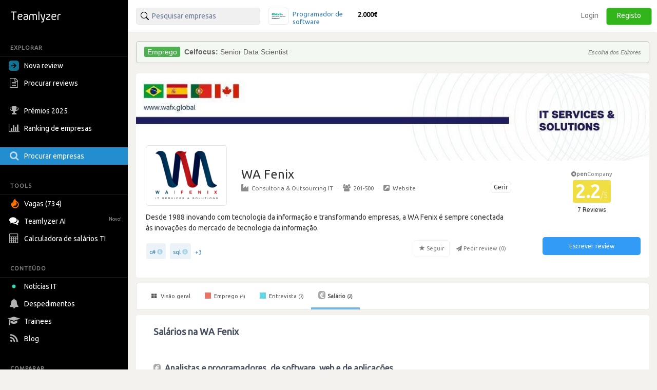

--- FILE ---
content_type: text/html; charset=utf-8
request_url: https://pt.teamlyzer.com/companies/wa-fenix/salary-reviews
body_size: 32134
content:
<!DOCTYPE html>
<html lang="pt-PT">
<head>
<title>
Salários na WA Fenix | Teamlyzer
</title>
<meta name="viewport" content="width=device-width, initial-scale=1, maximum-scale=1">
<meta name="author" content="Teamlyzer"/>
<meta name='language' content="pt-PT">
<meta charset="utf-8">
<link rel="canonical" href="https://pt.teamlyzer.com/companies/wa-fenix/salary-reviews"/>
<meta name="description" content="Salário médio da WA Fenix para TI é entre 2.050€ e 2.250€ por mês. Veja os salários de 2 cargos na WA Fenix. | Teamlyzer"/>
<meta property="og:description" content="Salário médio da WA Fenix para TI é entre 2.050€ e 2.250€ por mês. Veja os salários de 2 cargos na WA Fenix. | Teamlyzer"/>
<meta property="og:image" content="https://pt.teamlyzer.com/static/uploads/companies/552x300/wa-fenix.png"/>
<meta property="og:image:width" content="532"/>
<meta property="og:image:height" content="300"/>
<meta property="og:image:alt" content="WA Fenix"/>
<meta property="og:image" content="https://pt.teamlyzer.com/static/uploads/companies/200x200/wa-fenix.png"/>
<meta property="og:image:width" content="200"/>
<meta property="og:image:height" content="200"/>
<meta property="og:image:alt" content="WA Fenix"/>
<meta property="og:title" content="Salários na WA Fenix"/>
<meta property="fb:pages" content="553781861337653">
<meta property="fb:app_id" content="2586052061534060"/>
<meta property="og:type" content="website"/>
<meta property="og:locale" content="pt_PT"/>
<meta property="og:url" content="https://pt.teamlyzer.com/companies/wa-fenix/salary-reviews"/>
<meta property="og:site_name" content="Teamlyzer"/>
<link href="//cdnjs.cloudflare.com/ajax/libs/twitter-bootstrap/3.4.0/css/bootstrap.min.css" rel="stylesheet">
<link rel="icon" type="image/png" sizes="192x192" href="/static/img/favicon/xandroid-icon-192x192.png.pagespeed.ic.xsWqiSNgJ3.webp"/>
<link rel="icon" type="image/png" sizes="32x32" href="/static/img/favicon/xfavicon-32x32.png.pagespeed.ic.4Zcu7V5VC_.webp"/>
<link rel="icon" type="image/png" sizes="96x96" href="/static/img/favicon/xfavicon-96x96.png.pagespeed.ic.WsvoJ5ouAA.webp"/>
<link rel="icon" type="image/png" sizes="16x16" href="/static/img/favicon/xfavicon-16x16.png.pagespeed.ic.wxu8lqn6MI.webp"/>
<link rel="apple-touch-icon-precomposed" sizes="57x57" href="/static/img/favicon/xapple-touch-icon-57x57.png.pagespeed.ic.SdEAJb9KNU.webp"/>
<link rel="apple-touch-icon-precomposed" sizes="72x72" href="/static/img/favicon/xapple-touch-icon-72x72.png.pagespeed.ic.vHUNQnblTN.webp"/>
<link rel="apple-touch-icon-precomposed" sizes="76x76" href="/static/img/favicon/xapple-touch-icon-76x76.png.pagespeed.ic.ggp6RZMfP_.webp"/>
<link rel="apple-touch-icon-precomposed" sizes="114x114" href="/static/img/favicon/xapple-touch-icon-114x114.png.pagespeed.ic.TDnfuZtmYL.webp"/>
<link rel="apple-touch-icon-precomposed" sizes="120x120" href="/static/img/favicon/xapple-touch-icon-120x120.png.pagespeed.ic.Ht-o4QdPXW.webp"/>
<link rel="apple-touch-icon-precomposed" sizes="144x144" href="/static/img/favicon/xapple-touch-icon-144x144.png.pagespeed.ic.wPMt1hc7n7.webp"/>
<link rel="apple-touch-icon-precomposed" sizes="152x152" href="/static/img/favicon/xapple-touch-icon-152x152.png.pagespeed.ic.pMFnf200_K.webp"/>
<link rel="apple-touch-icon-precomposed" sizes="180x180" href="/static/img/favicon/xapple-touch-icon-180x180.png.pagespeed.ic.5FeylB2Ae4.webp"/>
<link rel="stylesheet" href="/static/css/A.main.css.pagespeed.cf.0pmYZiT3XR.css">
<link rel="stylesheet" media="screen and (min-width: 1200px)" href="/static/css/A.logos_sprites.css.pagespeed.cf.kS5ZoI2qbc.css">
<link href='https://fonts.googleapis.com/css?family=Ubuntu:400,300,200' rel='stylesheet' type='text/css'>
<link rel="stylesheet" href="https://fonts.googleapis.com/css?family=Roboto+Condensed:300,400">
<link rel="stylesheet" href="https://ajax.googleapis.com/ajax/libs/jqueryui/1.11.4/themes/smoothness/jquery-ui.min.css">
<link rel="stylesheet" href="https://cdnjs.cloudflare.com/ajax/libs/noUiSlider/12.1.0/nouislider.min.css">
<link rel="stylesheet" href="https://cdnjs.cloudflare.com/ajax/libs/select2/4.0.3/css/select2.min.css">
<link rel="stylesheet" href="/static/css/select2/A.select2-bootstrap.min.css.pagespeed.cf.FwkbH1nASu.css">
<link rel="stylesheet" href="https://cdnjs.cloudflare.com/ajax/libs/jquery-ui-timepicker-addon/1.6.1/jquery-ui-timepicker-addon.min.css">
<link rel="stylesheet" href="https://cdnjs.cloudflare.com/ajax/libs/bootstrap-markdown/2.10.0/css/bootstrap-markdown.min.css">
<link rel="stylesheet" href="https://maxcdn.bootstrapcdn.com/font-awesome/4.7.0/css/font-awesome.min.css">
<link rel="stylesheet" href="https://cdnjs.cloudflare.com/ajax/libs/ekko-lightbox/5.3.0/ekko-lightbox.css">
<link rel="stylesheet" href="/static/css/A.universities_small_logos.css.pagespeed.cf.08bMaqPbci.css">
</head>
<body>
<div class="side-menu">
<nav class="navbar  side_bar ">
<div class="navbar-header">
<div class="brand-wrapper">
<button type="button" class="navbar-toggle left_side_menu voffset1">
<span class="sr-only">Toggle navigation</span>
<span class="icon-bar"></span>
<span class="icon-bar"></span>
<span class="icon-bar"></span>
</button>
<div class="brand-name-wrapper logo">
<a href="/users/job"> <img class="opc_logo" alt="Teamlyzer" src="/static/img/teamlyzer_logo.svg"> </a>
</div>
</div>
</div>
<div class="side-menu-container">
<ul class="nav navbar-nav">
<li class="menu-section-header">
<span>EXPLORAR</span>
</li>
<li class="pointer " data-toggle="modal" data-target=" .new_content ">
<a>
<svg style="margin-right: 5px; vertical-align: middle; position: relative; left: -5px;" width="20" height="20" viewBox="0 0 16 16" xmlns="http://www.w3.org/2000/svg"><path fill="rgb(17, 113, 143)" fill-rule="evenodd" clip-rule="evenodd" d="M16 0H0v16h16V0ZM4 8.662h5.465l-2.401 2.402L8 12l4-4-4-4-.936.937 2.4 2.4H4v1.325Z"/></svg>
Nova review
</a>
</li>
<li>
<a href="/companies/explore-reviews">
<i class="fa fa-file-text-o fa-lg sidebar-icon-opc"></i>
Procurar reviews
</a>
</li>
<li>
<a href="/companies/awards">
<i class="fa fa-trophy fa-lg sidebar-icon-opc"></i>
Prémios 2025
</a>
</li>
<li>
<a href="/companies/ranking">
<i class="fa fa-bar-chart fa-lg sidebar-icon-opc"></i>
Ranking de empresas
</a>
</li>
<li class="active_side_bar">
<a href="/companies/">
<i class="fa fa-search fa-lg sidebar-icon-opc"></i>
Procurar empresas
</a>
</li>
<li class="menu-section-header">
<span>TOOLS</span>
</li>
<li>
<a href="/companies/jobs">
<svg style="margin-right:5px; vertical-align: middle;" xmlns="http://www.w3.org/2000/svg" viewBox="0 0 15 15" width="20" height="20"><path fill="#ff7200" d="M1.68 4.485c.07 1.644.54 2.826 1.274 3.168.01-.067.032-.126.028-.184-.007-.097-.035-.19-.052-.287-.221-1.15-.243-2.303.031-3.446.27-1.124.948-2.04 1.86-2.81.396-.332.842-.61 1.288-.926.02.065.031.08.028.09-.51 1.27-.063 2.306.965 3.165.547.459 1.154.86 1.726 1.292.87.659 1.547 1.453 1.902 2.448.119.339.2.7.231 1.056.063.675.06 1.356-.09 2.024-.254 1.137-.93 2.035-1.892 2.755-1.148.862-2.467 1.269-3.958 1.15C2.586 13.789.417 11.913.087 9.678-.08 8.535-.028 7.398.442 6.31c.26-.6.59-1.172 1.052-1.666l.14-.146c.008-.006.022-.006.046-.013m.99 6.72c1.228 1.17 2.979 1.625 4.73.85 1.688-.746 2.624-2.58 2.161-4.153-.375-1.279-1.807-2.687-2.705-2.629.137.252.26.504.404.74.294.481.431.998.431 1.547-.003 1.056-.446 1.944-1.242 2.69-.175.164-.379.306-.572.455q-.02-.014-.039-.032l.155-.491a4.3 4.3 0 0 0 .22-1.43c0-.094-.034-.185-.055-.275l-.063-.016c-.53 1.55-1.688 2.441-3.425 2.745"></path></svg>
Vagas (734)
</a>
</li>
<li>
<a href="/chatbot/">
<i class="fa fa-comments fa-lg no_opc"></i>
Teamlyzer AI
<span class="new-alert">Novo!</span>
</a>
</li>
<li class="pointer " data-toggle="modal" data-target=" .salary_view ">
<a>
<i class="fa fa-lg fa-calculator sidebar-icon-opc"></i>
Calculadora de salários TI
</a>
</li>
<li class="menu-section-header">
<span>CONTEÚDO</span>
</li>
<li>
<a href="/news">
<div class="blob green"></div>
Notícias IT
</a>
</li>
<li>
<a href="/companies/layoffs">
<i class="fa fa-bell fa-lg sidebar-icon-opc"></i>
Despedimentos
</a>
</li>
<li>
<a href="/companies/trainees">
<i class="fa fa-graduation-cap fa-lg sidebar-icon-opc"></i>
Trainees
</a>
</li>
<li>
<a href="https://blog.teamlyzer.com/">
<i class="fa fa-rss fa-lg sidebar-icon-opc"></i>
Blog
</a>
</li>
<li class="menu-section-header">
<span>COMPARAR</span>
</li>
<li>
<a href="/companies/h2h">
<i class="fa fa-bolt fa-lg sidebar-icon-opc"></i>
Head2Head
</a>
</li>
<li>
<a href="/companies/industries">
<i class="fa fa-building-o fa-lg sidebar-icon-opc"></i>
Indústrias
</a>
</li>
<li class="pointer " data-toggle="modal" data-target=" .remote_view ">
<a>
<i class="fa fa-globe fa-lg sidebar-icon-opc"></i>
Empresas remote
</a>
</li>
</ul>
</div>
</nav>
</div>
<div class="container-fluid">
<div class="side-body">
<div class="row">
<nav class="navbar navbar-default navbar-user navbar-fixed-top">
<div class="navbar-header">
<button type="button" class="navbar-toggle collapsed pull-left" data-toggle="collapse" data-target="#navbar" aria-expanded="false" aria-controls="navbar">
<span class="sr-only">Toggle navigation</span>
<span><i class="fa fa-user" aria-hidden="true"></i> Utilizador anónimo <span class="glyphicon glyphicon-chevron-down opc" aria-hidden="true"></span></span>
</button>
</div>
<div id="navbar" class="navbar-collapse collapse bootsnipp-search background-white">
<form role="search" method="post">
<div class="col-lg-6 voffset3 search-bar-top">
<div class=" col-lg-6  input-group pull-left">
<input type="text" placeholder="Pesquisar empresas" name="search_box" class="search_box form-control" id="search_box" autocomplete="off">
<input type="hidden" class="search_box_hidden" id="search_box_hidden" name="search_box_hidden">
<input type="hidden" name="csrf_token" value="IjFiMGQ5NjAxOGE5M2ZlMDhjNDc3NTcwMjBkOGE3YzA4MjAxNzc2OWYi.HFgILA.WpX0aDfz3t3OmeF0NUTj5CadqoU"/>
</div>
<div class="col-lg-6 hidden-xs hidden-sm hidden-md">
<div class="top_comparision">
<div id="carousel-salaries" class="carousel slide comparision_wrap" data-ride="carousel" data-interval="7000">
<ul class="carousel-inner vertical comparison_lst" role="listbox">
<div class="more_bx hide">
<div class="btn_area">
<div class="latest-salaries-shared">
<i class="fa fa-bullhorn icon" aria-hidden="true"></i>
<span class="text">Últimos salários partilhados</span>
</div>
</div>
</div>
<li class="item active">
<a href="/companies/i2s/salary-reviews">
<div class="ico_company_logo">
<span class="ico sprite-logos-i2s"></span>
</div>
<div class="summary">
<strong class="cname hide">
I2S</strong>
<div class="division">
<span>Programador de software</span>
</div>
<div class="lv hide">
<span>Sénior</span>
</div>
<strong class="cnum">2.000€</strong>
</div>
</a>
</li>
<li class="item ">
<a href="/companies/blink-it-solutions/salary-reviews">
<div class="ico_company_logo">
<span class="ico sprite-logos-blink-it-solutions"></span>
</div>
<div class="summary">
<strong class="cname hide">
blink-iT Solutions</strong>
<div class="division">
<span>Programador de software</span>
</div>
<div class="lv hide">
<span>Sénior</span>
</div>
<strong class="cnum">1.500€</strong>
</div>
</a>
</li>
<li class="item ">
<a href="/companies/vestas/salary-reviews">
<div class="ico_company_logo">
<span class="ico sprite-logos-vestas"></span>
</div>
<div class="summary">
<strong class="cname hide">
Vestas</strong>
<div class="division">
<span>Programador de software</span>
</div>
<div class="lv hide">
<span>Júnior</span>
</div>
<strong class="cnum">2.600€</strong>
</div>
</a>
</li>
<li class="item ">
<a href="/companies/oracle/salary-reviews">
<div class="ico_company_logo">
<span class="ico sprite-logos-oracle"></span>
</div>
<div class="summary">
<strong class="cname hide">
Oracle Portugal</strong>
<div class="division">
<span>Programador de software</span>
</div>
<div class="lv hide">
<span>Sénior</span>
</div>
<strong class="cnum">4.700€</strong>
</div>
</a>
</li>
<li class="item ">
<a href="/companies/talkdesk/salary-reviews">
<div class="ico_company_logo">
<span class="ico sprite-logos-talkdesk"></span>
</div>
<div class="summary">
<strong class="cname hide">
Talkdesk</strong>
<div class="division">
<span>Programador de software</span>
</div>
<div class="lv hide">
<span>Sénior</span>
</div>
<strong class="cnum">1.600€</strong>
</div>
</a>
</li>
<div class="more_bx hide">
<div class="btn_area">
<a href="/users/salary-calculator" class="more_link text-center"><span>MOSTRAR MAIS <i class="fa fa-angle-right" aria-hidden="true"></i></span></a>
</div>
</div>
</ul>
</div>
</div>
</div>
</div>
</form>
<div class="col-lg-6 search-bar-side">
<ul class="nav navbar-nav navbar-right">
<li class="items_bar voffset1">
<a href="/auth/login">Login</a>
</li>
<li class="items_bar voffset3">
<a href="/auth/register">Registo</a>
</li>
</ul>
</div>
</div>
<div id="messages-wrap">
<div id="messages">
</div>
</div>
</nav>
</div>
<div class="row" id="teamlyzer_ethical_ad">
<div class="ethical_ad col-lg-8">
<div id="ea-wrapper">
<div id="cRWbMCkUpGla">
Podes ajudar a manter o Teamlyzer livre e independente das empresas permitindo as nossas EthicalAds.
</div>
</div>
</div>
<div class="col-lg-8 company-page-base">
<div class="row slider">
<div class="col-lg-12">
<div class="company_top_banner" style='background-image: url("/static/uploads/companies/headers/wa-fenix.jpg")'></div>
<div class="col-lg-9 company_area_header">
<div class="col-sm-3 negative_header_offset">
<div class="company_logo_default_parent">
<img alt="WA Fenix" class="company_logo_default" src="/static/uploads/companies/140x108/xwa-fenix.png.pagespeed.ic.MbSATFa0fh.webp">
</div>
</div>
<div class="col-lg-9 company_header_basic_info">
<p class="company_name_header text-default-xs">WA Fenix
</p>
<a href="/b2b/company/wa-fenix" target="_blank">
<span class="btn btn-default btn-xs claim-btn voffset1">Gerir</span>
</a>
<div class="center_mobile hidden-xs company_add_details" ">
<a href="/companies/industries/consultoras-outsourcing-it"><i class="fa fa-industry opc"></i>Consultoria &amp; Outsourcing IT</a>
<span class="v_divider">·</span>
<a href="/companies/?size=201-500"><i class="fa fa-users opc"></i>201-500</a>
<span class="v_divider">·</span>
<a target="blank" rel="nofollow" href="http://www.wafx.global"><i class="fa fa-external-link-square opc"></i>Website</a>
</div>
</div>
<div class="col-lg-12">
<div class="ellipsis center_mobile">
Desde 1988 inovando com tecnologia da informação e transformando empresas, a WA Fenix é sempre conectada às inovações do mercado de tecnologia da informação.
</div>
<div class="wrapper-tags-reviews-answered-rate-followers">
<div class="wrapper-tags-reviews-answered-rate">
<div class="tags voffset1 tags_popover">
<div><a href="/companies/?tags=c%23">c#</a> <span aria-hidden="true" class="glyphicon glyphicon-info-sign open_modal_tag"></span> </div>
<div><a href="/companies/?tags=sql">sql</a> <span aria-hidden="true" class="glyphicon glyphicon-info-sign open_modal_tag"></span> </div>
<button type="button" data-toggle="popover" data-trigger="focus" class="btn btn-link button_plus" data-container="body" data-toggle="popover" data-placement="bottom" data-content="<ul class='tags-popover'>       <li><div><a href='/companies/?tags=project-management'>project-management</a> <span aria-hidden='true' class='glyphicon glyphicon-info-sign open_modal_tag'></span> </div></li>     <li><div><a href='/companies/?tags=scrum'>scrum</a> <span aria-hidden='true' class='glyphicon glyphicon-info-sign open_modal_tag'></span> </div></li>     <li><div><a href='/companies/?tags=oracle-database'>oracle-database</a> <span aria-hidden='true' class='glyphicon glyphicon-info-sign open_modal_tag'></span> </div></li>  </ul>">+3</button>
</div>
</div>
<div class="actions">
<button disabled data-toggle="tooltip" data-placement="top" title="Vai ser notificado de reviews desta empresa" type="button" class="btn btn-default fav">
<span class="glyphicon glyphicon-star" aria-hidden="true" data-id="2103" data-category="companies"></span>
<span>Seguir</span>
</button>
<button disabled type="button" class="btn btn-default no_border request-review">
<span class="fa fa-send" aria-hidden="true" data-id="2103"></span>
<span>Pedir review (<span class="total_requests">0</span>)</span>
</button>
</div>
</div>
</div>
</div>
<div class="col-lg-3 company_area company_area_score_area">
<div class="box_stats text-center">
<div>
<span itemprop="itemReviewed" itemscope itemtype="https://schema.org/Organization">
<meta itemprop="logo" content="https://pt.teamlyzer.com/static/uploads/companies/200x200/wa-fenix.png">
<meta itemprop="image" content="https://pt.teamlyzer.com/static/uploads/companies/200x200/wa-fenix.png">
<meta itemprop="name" content="WA Fenix">
<meta itemprop="numberOfEmployees" content="201-500">
<meta itemprop="description" content="Desde 1988 inovando com tecnologia da informação e transformando empresas, a WA Fenix é sempre conectada às inovações do mercado de tecnologia da informação.">
<meta itemprop="url" content="http://www.wafx.global">
<span itemprop="aggregateRating" itemscope itemtype="https://schema.org/EmployerAggregateRating">
<meta itemprop="bestRating" content="5">
<meta itemprop="worstRating" content="1">
<meta itemprop="ratingValue" content="2.2">
<meta itemprop="reviewCount" content="7">
<meta itemprop="ratingCount" content="10"/>
<span itemprop="itemReviewed" itemscope itemtype="http://schema.org/Organization">
<meta itemprop="logo" content="https://pt.teamlyzer.com/static/uploads/companies/200x200/wa-fenix.png">
<meta itemprop="name" content="WA Fenix">
<meta itemprop="sameAs" content="http://www.wafx.global">
</span>
</span>
<div class="text-center">
<div class="tooltip-container">
<span data-toggle="tooltip" data-html="true" data-placement="top" data-original-title="Esta empresa ainda não participa na comunidade.">
<span class="non-open-company-text">
<i class="fa fa-times-circle text-muted" aria-hidden="true"></i><strong>pen</strong>Company
</span>
</span>
</div>
<span style="font-size: 35px !important;" class="text-center  d_rating ">
2.2<span class="rating_max">/5</span>
</span>
</div>
</div>
<span class="label_rating_font">
7 Reviews
</span>
</div>
<div class="text-center voffset7-based">
<a class="text-center" data-toggle="modal" data-target=".new_content">
<div><button type="button" class="btn btn-write-review">Escrever review</button></div>
</a>
<div style="height: 24px;"></div>
</div>
</div>
</div>
</div>
<div class="row">
<div class="col-lg-12">
<div id="custom-bootstrap-menu" class="navbar navbar-default " role="navigation">
<div class="navbar-header">
<div class="mobile-review-menu-wrapper">
<p class="navbar-text visible-xs-inline-block mobile-review-menu">Ver reviews da WA Fenix</p>
<button type="button" class="navbar-toggle" data-toggle="collapse" data-target=".navbar-menubuilder">
<span class="sr-only">Toggle navigation</span><span class="icon-bar"></span><span class="icon-bar"></span><span class="icon-bar"></span>
</button>
</div>
</div>
<div class="collapse navbar-collapse navbar-menubuilder">
<ul class="nav navbar-nav">
<li>
<a href="/companies/wa-fenix"> <i class="fa fa-th-large"></i> Visão geral </a></li>
<li>
<a href="/companies/wa-fenix/work-reviews"> <i class="fa fa-stop fa-stop-job"></i> Emprego <small>(4)</small></a></li>
<li>
<a href="/companies/wa-fenix/interview-reviews"> <i class="fa fa-stop fa-stop-interview"></i> Entrevista <small>(3)</small></a></li>
<li class="active">
<a href="/companies/wa-fenix/salary-reviews"> <i class="fa fa-eur fa-eur-override"></i>Salário <small>(2)</small></a></li>
<li>
<li>
<li>
<li>
<li>
<li>
</ul>
</div>
</div>
<div class="row col-no-right-padding">
<div class="  col-lg-12  ">
<div class="company_area_list">
<div class="col-lg-12">
<div class="col-lg-12">
<h1 class="font-size-h1-all-company-pages voffset3">Salários na WA Fenix</h1>
</div>
</div>
<div class="col-lg-12 voffset4">
<div class="row salary-box">
<div class="col-lg-12 department-name">
<div class="col-lg-12">
<h2 class="section-subtitle-detail"><i class="fa fa-eur fa-eur-override"></i> Analistas e programadores, de software, web e de aplicações</h2>
</div>
</div>
<div class="col-lg-12 salary-title-parent">
<div class="col-lg-6 voffset3">
<div class="row">
<div class="col-lg-12 salary-title">
<a href="/companies/wa-fenix/salary-reviews/programador-web-e-de-multimedia"> Programador web e de multimédia </a>
</div>
<div class="col-lg-12 text-muted">
<small>2 salários publicados </small>
</div>
</div>
</div>
<div class="col-lg-4 voffset3">
<div class="salary-avg-label">2.050€ - 2.250€</div>
<div class="salary-meta voffset1">Salário médio bruto + ac</div>
</div>
<div class="col-lg-2 salary-median-chart voffset3">
<p class="salary-top-labels">
<span class="pull-left label-salary"><small>min</small></span> <span class="pull-right label-salary"><small>max</small></span>
</p>
<div class="progress progress-xs salary_avg_page" data-toggle="tooltip" data-placement="top" title="Mediana 2.150€">
<div data-transitiongoal="50.0" aria-valuemax="100" aria-valuemin="0" role="progressbar" class="progress-bar">
</div>
<div class="helper-salary-bar"></div>
<div class="progress-bar" style="width:50.0%; opacity: 0.1"></div>
</div>
<p class="salary-label-median-bottom">
<span class="pull-left label-salary">1.700€</span> <span class="pull-right label-salary">2.600€</span>
</p>
</div>
</div>
</div>
</div>
</div>
</div>
</div>
</div>
</div>
</div>
<script data-pagespeed-orig-type="text/javascript" type="text/psajs" data-pagespeed-orig-index="0">document.addEventListener("DOMContentLoaded",function(){if(window.location.pathname.startsWith("/companies/")){var companyName=window.location.pathname.split("/")[2];const companyArea=document.querySelector(".company_area");companyArea.addEventListener("click",function(event){document.querySelectorAll(".create_review a[href*='salary-review'], .create_review a[href*='interview-review'], .create_review a[href*='job-review']").forEach(function(link){link.href+="/"+companyName;});});}});</script>
</div>
</div>
<div id="ModalLoginToSubmitReview" class="modal fade" role="dialog" data-backdrop="static" data-keyboard="false">
<div class="voffset7 modal-dialog">
<div class="modal-content">
<div class="privacy-badge">
<img src="/static/img/anonymous-badge.svg" alt="Ícone anónimo">
<span class="your-review-text-green">A review será 100% anónima.</span>
</div>
<div class="rocket-icon">
🚀
</div>
<h2 class="main-title">
Valida a tua review para a tornares pública
</h2>
<p class="subtitle">
O registo valida a tua contribuição e ajuda a manter a confiança da comunidade. São 2 segundos!
</p>
<div class="social-login-container">
<div class="voffset3 text-center col-lg-12">
<a class="google" href="/auth/external/google">
<button class="gsi-material-button">
<div class="gsi-material-button-state"></div>
<div class="gsi-material-button-content-wrapper">
<div class="gsi-material-button-icon">
<svg version="1.1" xmlns="http://www.w3.org/2000/svg" viewBox="0 0 48 48" xmlns:xlink="http://www.w3.org/1999/xlink" style="display: block;">
<path fill="#EA4335" d="M24 9.5c3.54 0 6.71 1.22 9.21 3.6l6.85-6.85C35.9 2.38 30.47 0 24 0 14.62 0 6.51 5.38 2.56 13.22l7.98 6.19C12.43 13.72 17.74 9.5 24 9.5z"></path>
<path fill="#4285F4" d="M46.98 24.55c0-1.57-.15-3.09-.38-4.55H24v9.02h12.94c-.58 2.96-2.26 5.48-4.78 7.18l7.73 6c4.51-4.18 7.09-10.36 7.09-17.65z"></path>
<path fill="#FBBC05" d="M10.53 28.59c-.48-1.45-.76-2.99-.76-4.59s.27-3.14.76-4.59l-7.98-6.19C.92 16.46 0 20.12 0 24c0 3.88.92 7.54 2.56 10.78l7.97-6.19z"></path>
<path fill="#34A853" d="M24 48c6.48 0 11.93-2.13 15.89-5.81l-7.73-6c-2.15 1.45-4.92 2.3-8.16 2.3-6.26 0-11.57-4.22-13.47-9.91l-7.98 6.19C6.51 42.62 14.62 48 24 48z"></path>
<path fill="none" d="M0 0h48v48H0z"></path>
</svg>
</div>
<span class="gsi-material-button-contents">Continuar com o Google</span>
</div>
</button>
</a>
</div>
<div class="social_login voffset3 col-lg-12">
<a class="github" href="/auth/external/github">
<svg aria-hidden="true" class="svg-icon iconGitHub" width="20" height="20" viewBox="0 0 18 18"><path fill="#ffffff" d="M9 1a8 8 0 0 0-2.53 15.59c.4.07.55-.17.55-.38l-.01-1.49c-2.01.37-2.53-.49-2.69-.94-.09-.23-.48-.94-.82-1.13-.28-.15-.68-.52-.01-.53.63-.01 1.08.58 1.23.82.72 1.21 1.87.87 2.33.66.07-.52.28-.87.51-1.07-1.78-.20-3.64-.89-3.64-3.95 0-.87.31-1.59.82-2.15-.08-.20-.36-1.02.08-2.12 0 0 .67-.21 2.2.82a7.42 7.42 0 0 1 4 0c1.53-1.04 2.20-.82 2.20-.82.44 1.10.16 1.92.08 2.12.51.56.82 1.27.82 2.15 0 3.07-1.87 3.75-3.65 3.95.29.25.54.73.54 1.48l-.01 2.20c0 .21.15.46.55.38A8.01 8.01 0 0 0 9 1Z"></path></svg>
Continuar com o GitHub
</a>
</div>
<div class="line-separator col-lg-12 voffset3 text-muted">
<span>ou</span>
</div>
<div class="teamlyzer-login voffset3 col-lg-12">
<a href="/auth/register">
<img src="/static/img/teamlyzer_svg_icon.svg" alt="Teamlyzer"><span class="text-muted">Continuar com o email</span>
</a>
</div>
</div>
<p class="maybe-later-link">
<a href="#" data-dismiss="modal">
<span class="close-icon">&times;</span><span class="text-part">Talvez mais tarde</span>
</a>
</p>
<p class="footer-text">
Aceito a <a target="_blank" href="/privacy">política de privacidade</a> e <a target="_blank" href="/terms">termos de uso.</a>
</p>
</div>
</div>
</div>
<div id="tag_modal" class="modal fade modal-dialog-center" tabindex="-1" role="dialog">
<div class="modal-dialog" role="document">
<div class="modal-content">
<div class="modal-header">
<button type="button" class="close" data-dismiss="modal" aria-label="Close">
<span aria-hidden="true">&times;</span>
</button>
<div class="modal-title">Tags</div>
</div>
<div class="modal-body">
<div class="tags modal-body-content"></div>
</div>
</div>
</div>
</div>
<div class="modal-dialog-center modal fade new_content" tabindex="-1" role="dialog" aria-hidden="true">
<div class="modal-dialog modal-sm">
<div class="modal-content">
<div class="modal-body create_review">
<a role="button" class="btn btn-reviews-modal btn-reviews active" href="/users/job-review/step1">
<i class="fa fa-stop fa-stop-job"></i>
Nova review de emprego
</a>
<a role="button" class="btn btn-reviews-modal btn-reviews active" href="/users/interview-review/step1">
<i class="fa fa-stop fa-stop-interview"></i>
Nova review de entrevista
</a>
</div>
</div>
</div>
</div>
<div class="modal-dialog-center modal fade salary_view" tabindex="-1" role="dialog" aria-hidden="true">
<div class="modal-dialog modal-sm">
<div class="modal-content">
<div class="modal-body">
<a role="button" class="btn btn-reviews-modal btn-reviews active" href="/users/salary-calculator"><i class="fa fa-calculator"></i>Calculadora salarial</a>
<a role="button" class="btn btn-reviews-modal btn-reviews active" href="/users/salary-spreadsheets"><i class="fa fa-table"></i>Base de dados salarial</a>
</div>
</div>
</div>
</div>
<div class="modal-dialog-center modal fade remote_view" tabindex="-1" role="dialog" aria-hidden="true">
<div class="modal-dialog modal-sm">
<div class="modal-content">
<div class="modal-body">
<a role="button" class="btn btn-reviews-modal btn-reviews active" href="/companies/remote-companies"><i class="fa fa-map-marker"></i>Empresas remote em Portugal</a>
<a role="button" class="btn btn-reviews-modal btn-reviews active" href="/companies/remote-websites"><i class="fa fa-globe"></i>Sites para procurar trabalho remote</a>
</div>
</div>
</div>
</div>
<div class="modal fade modal-dialog-center" id="claim_page" tabindex="-1" role="dialog" aria-labelledby="Claim page modal" aria-hidden="true">
<div class="modal-dialog">
<div class="modal-content">
<div class="modal-header">
<button type="button" class="close" data-dismiss="modal" data-backdrop="static" aria-label="Close">
<span aria-hidden="true">&times;</span>
</button>
<div class="modal-title" id="myModalLabel">Pretende controlar esta página ou enviar alguma correcção?</div>
</div>
<div class="modal-body">
<form action="" id="claim_page_form" method="post" class="form" role="form">
<input id="csrf_token" name="csrf_token" type="hidden" value="IjFiMGQ5NjAxOGE5M2ZlMDhjNDc3NTcwMjBkOGE3YzA4MjAxNzc2OWYi.HFgILA.WpX0aDfz3t3OmeF0NUTj5CadqoU">
<div class="form-group  required"><label class="control-label" for="name">O seu nome</label>
<input class="form-control" id="name" name="name" required type="text" value="">
</div>
<div class="form-group  required"><label class="control-label" for="email">E-mail</label>
<input class="form-control" id="email" name="email" required type="text" value="">
</div>
<div class="form-group  required"><label class="control-label" for="description">Por favor indique o motivo do contacto</label>
<textarea class="form-control" id="description" name="description" required></textarea>
</div>
<input class="btn btn-block btn-success" id="submit" name="submit" type="submit" value="Gerir">
</form>
</div>
</div>
</div>
</div>
</div>
<div class="modal fade" id="characterLimitModal" tabindex="-1" role="dialog" aria-labelledby="characterLimitModalLabel" aria-hidden="true">
<div class="modal-dialog modal-dialog-centered" role="document">
<div class="modal-content">
<div class="modal-header bg-primary text-white">
<button type="button" class="close" data-dismiss="modal" aria-label="Fechar">
<i class="fa fa-times" aria-hidden="true"></i>
</button>
<h5 class="modal-title" id="characterLimitModalLabel">Limite de Caracteres Ultrapassado</h5>
</div>
<div class="modal-body text-center">
<i class="fa fa-exclamation-circle fa-4x text-info"></i>
<p>Atingiste o limite de caracteres permitido para este campo.</p>
</div>
<div class="modal-footer">
<button type="button" class="btn btn-primary" data-dismiss="modal">Entendi</button>
</div>
</div>
</div>
</div>
<script src="//cdnjs.cloudflare.com/ajax/libs/jquery/1.12.4/jquery.min.js" type="text/psajs" data-pagespeed-orig-index="1"></script>
<script src="//cdnjs.cloudflare.com/ajax/libs/twitter-bootstrap/3.4.0/js/bootstrap.min.js" type="text/psajs" data-pagespeed-orig-index="2"></script>
<script data-pagespeed-orig-type="text/javascript" type="text/psajs" data-pagespeed-orig-index="3">(function(m,e,t,r,i,k,a){m[i]=m[i]||function(){(m[i].a=m[i].a||[]).push(arguments)};m[i].l=1*new Date();k=e.createElement(t),a=e.getElementsByTagName(t)[0],k.async=1,k.src=r,a.parentNode.insertBefore(k,a)})(window,document,"script","https://mc.yandex.ru/metrika/tag.js","ym");ym(38340835,"init",{clickmap:true,trackLinks:true,accurateTrackBounce:true,webvisor:true});</script> <noscript><div><img src="https://mc.yandex.ru/watch/38340835" style="position:absolute; left:-9999px;" alt=""/></div></noscript>
<script data-pagespeed-orig-type="text/javascript" src="/static/js/jquery-ui.min.js.pagespeed.jm.XVd7uzEH-T.js" type="text/psajs" data-pagespeed-orig-index="4"></script>
<script data-pagespeed-orig-type="text/javascript" src="https://accounts.google.com/gsi/client" async defer type="text/psajs" data-pagespeed-orig-index="5"></script>
<script type="text/javascript" src="/static/js/google.js" async defer></script>
<script src="/static/js/eventsource,_event.min.js+maximize-select2-height.min.js+wizard.min.js.pagespeed.jc.MKjginFluX.js" type="text/psajs" data-pagespeed-orig-index="6"></script><script type="text/psajs" data-pagespeed-orig-index="7">eval(mod_pagespeed_Jtxwl9ld1g);</script>
<script data-pagespeed-orig-type="text/javascript" src="https://cdnjs.cloudflare.com/ajax/libs/jquery-bar-rating/1.2.0/jquery.barrating.min.js" type="text/psajs" data-pagespeed-orig-index="8"></script>
<script data-pagespeed-orig-type="text/javascript" src="https://cdnjs.cloudflare.com/ajax/libs/jquery-ui-timepicker-addon/1.6.1/jquery-ui-timepicker-addon.min.js" type="text/psajs" data-pagespeed-orig-index="9"></script>
<script data-pagespeed-orig-type="text/javascript" src="https://cdnjs.cloudflare.com/ajax/libs/jquery-ui-timepicker-addon/1.6.1/jquery-ui-sliderAccess.min.js" type="text/psajs" data-pagespeed-orig-index="10"></script>
<script data-pagespeed-orig-type="text/javascript" src="https://cdnjs.cloudflare.com/ajax/libs/jquery-ui-timepicker-addon/1.6.1/i18n/jquery-ui-timepicker-pt.js" type="text/psajs" data-pagespeed-orig-index="11"></script>
<script data-pagespeed-orig-type="text/javascript" src="https://cdnjs.cloudflare.com/ajax/libs/noUiSlider/12.1.0/nouislider.min.js" type="text/psajs" data-pagespeed-orig-index="12"></script>
<script data-pagespeed-orig-type="text/javascript" src="https://cdnjs.cloudflare.com/ajax/libs/wnumb/1.0.2/wNumb.min.js" type="text/psajs" data-pagespeed-orig-index="13"></script>
<script data-pagespeed-orig-type="text/javascript" src="https://cdnjs.cloudflare.com/ajax/libs/ekko-lightbox/5.3.0/ekko-lightbox.min.js" type="text/psajs" data-pagespeed-orig-index="14"></script>
<script data-pagespeed-orig-type="text/javascript" src="https://cdnjs.cloudflare.com/ajax/libs/select2/4.0.3/js/select2.full.min.js" type="text/psajs" data-pagespeed-orig-index="15"></script>
<script data-pagespeed-orig-type="text/javascript" src="https://cdnjs.cloudflare.com/ajax/libs/select2/4.0.3/js/i18n/pt.js" type="text/psajs" data-pagespeed-orig-index="16"></script>
<script type="text/psajs" data-pagespeed-orig-index="17">eval(mod_pagespeed_B3oSLKysS8);</script>
<script data-pagespeed-orig-type="text/javascript" src="https://cdnjs.cloudflare.com/ajax/libs/jquery-expander/1.7.0/jquery.expander.min.js" type="text/psajs" data-pagespeed-orig-index="18"></script>
<script type="text/psajs" data-pagespeed-orig-index="19">eval(mod_pagespeed_JYiauEk3lm);</script>
<!--[if IE]>
<script src="/static/js/excanvas.js"></script>
<![endif]-->
<script data-pagespeed-orig-type="text/javascript" src="https://cdnjs.cloudflare.com/ajax/libs/Caret.js/0.3.1/jquery.caret.min.js" type="text/psajs" data-pagespeed-orig-index="20"></script>
<script data-pagespeed-orig-type="text/javascript" src="https://cdnjs.cloudflare.com/ajax/libs/at.js/1.5.0/js/jquery.atwho.min.js" type="text/psajs" data-pagespeed-orig-index="21"></script>
<script data-pagespeed-orig-type="text/javascript" src="https://cdnjs.cloudflare.com/ajax/libs/bootstrap-markdown/2.10.0/js/bootstrap-markdown.min.js" type="text/psajs" data-pagespeed-orig-index="22"></script>
<script data-pagespeed-orig-type="text/javascript" src="https://cdnjs.cloudflare.com/ajax/libs/to-markdown/3.0.1/to-markdown.min.js" type="text/psajs" data-pagespeed-orig-index="23"></script>
<script data-pagespeed-orig-type="text/javascript" src="https://cdnjs.cloudflare.com/ajax/libs/markdown.js/0.5.0/markdown.min.js" type="text/psajs" data-pagespeed-orig-index="24"></script>
<script data-pagespeed-orig-type="text/javascript" src="https://cdnjs.cloudflare.com/ajax/libs/bootstrap-progressbar/0.9.0/bootstrap-progressbar.min.js" type="text/psajs" data-pagespeed-orig-index="25"></script>
<script data-pagespeed-orig-type="text/javascript" src="https://cdnjs.cloudflare.com/ajax/libs/bootstrap-maxlength/1.7.0/bootstrap-maxlength.min.js" type="text/psajs" data-pagespeed-orig-index="26"></script>
<script data-pagespeed-orig-type="text/javascript" src="https://cdnjs.cloudflare.com/ajax/libs/fingerprintjs2/2.1.0/fingerprint2.min.js" type="text/psajs" data-pagespeed-orig-index="27"></script>
<script data-pagespeed-orig-type="text/javascript" src="/static/js/beshare/jQuery-BEShare.min.js.pagespeed.ce.J7FyyYQYh0.js" type="text/psajs" data-pagespeed-orig-index="28"></script>
<script data-pagespeed-orig-type="text/javascript" type="text/psajs" data-pagespeed-orig-index="29">
$(document).ready(function() {
    
    setTimeout(function () {
        let viewheight = $(window).height();
        let viewwidth = $(window).width();
        let viewport = document.querySelector("meta[name=viewport]");
        viewport.setAttribute("content", "height=" + viewheight + ", width=" + viewwidth + ", initial-scale=1.0");
    }, 300);
    
    // Offset for Main Navigation
    $('#mainNav').affix({
        offset : {
            top : 100
        }
    });
    
    //////////////////////////////////////////////////////////////////////
    //search autocomplete
    $("#search_box").autocomplete({
        delay: 0,
        minLength: 2,
        source : function(request, response) {
            if (request.term.length > parseInt('20')) return;
            $.getJSON("/users/autocomplete_company/" + request.term, function(data) {
                response(data.json_list);
            });
        },
        select : function(event, ui) {
            if (ui.item) {
                event.preventDefault();
                $(this).val(ui.item.label);
            }
            console.log(ui.item.value);
            $.post( "/users/search-count", { company_slug: ui.item.value, csrf_token : $("input[name=csrf_token]").val() }).done(function( data ) {
                window.location.replace("/companies/" + ui.item.value);
            });

        }
    }).data("ui-autocomplete")._renderItem = function(ul, item) {
        label = item.label.replace(new RegExp("(?![^&;]+;)(?!<[^<>]*)(" + $.ui.autocomplete.escapeRegex(this.term) + ")(?![^<>]*>)(?![^&;]+;)", "gi"), "<strong>$1</strong>");
        $link = $("<a></a>").html(label);
        
        var class_name = item.logo.split(".")[0];

        return $("<li><a class='sprite-logos-" + class_name + "' style='margin-right:4px; float:left;'></a></li>").append(label).appendTo(ul);
    };

    //////////////////////////////////////////////////////////////////////
    //set focus
    $(".landing_form #search_box").focus();

    //////////////////////////////////////////////////////////////////////
    /*hide show sidebar */
     $('.left_side_menu').click(function () {
        $('.navbar-nav').toggleClass('slide-in');

    });

    //////////////////////////////////////////////////////////////////////
    /*autocomplete */
    $("#company_name").autocomplete({
        source : function(request, response) {
            if (request.term.length > parseInt('20')) return;
            $.getJSON("/users/autocomplete_company/" + request.term, function(data) {
                response(data.json_list);
            });
        },
        select : function(event, ui) {
            //console.log(ui.item.id);
            event.preventDefault();
            $(this).val(ui.item.label);
            $("#company_id").val(ui.item.id);
        }
    });

    //get the place
    function get_place(place_id, type) {
        if (type=="form"){
            id='company_location_id'
        }else if (type=="text"){
            id='company_location_id_review'
        }
        
        var request = {
            placeId : place_id,
            fields: ["formatted_address"]
        };

        service = new google.maps.places.PlacesService(document.getElementById(id));
        service.getDetails(request, callback);

        function callback(place, status) {
            if (status == google.maps.places.PlacesServiceStatus.OK) {
                if (type=="form"){
        
                    $("#company_location").val(place.formatted_address);
                }else if (type=="text"){
                    $("#company_location_id_review_text").text(place.formatted_address);
                }
            }
        }
    }
    
    //get address geocode    
    function reverse_geo(lat, lng){
        var geocoder;
        initialize();
        codeLatLng();
        function initialize() {
            geocoder = new google.maps.Geocoder();
        }
        
        function codeLatLng() {            
            var latlng = new google.maps.LatLng(parseFloat(lat), parseFloat(lng));
            geocoder.geocode({
                'latLng': latlng
            }, function(results, status) {
                if (results.length > 0) {
                    if (results[0].geometry.location_type == google.maps.GeocoderLocationType.ROOFTOP){
                        $("#address").val(results[0]['formatted_address']);
                        
                        for (i = 0; i < results[0]['address_components'].length; i++) { 
                            for (x = 0; x < results[0]['address_components'][i]['types'].length; x++) { 
                                if (results[0]['address_components'][i]['types'][x] == 'locality'){
                                    $("#formatted_city").val(results[0]['address_components'][i]['long_name']);
                                    break;
                                }
                            }
                        }
                    }
                }
            });
        }
    }



    //get address wit gps coordinates - admin area
    var address = $('#address');

    $(address).click(function() {
        var lat = $('#lat').val();
        var lng = $('#lng').val();
        if (address.val().length == 0) {
            if (lat.length != 0 && lng.length != 0) {
                reverse_geo(lat, lng);
            }
        }
    });

    //form populate city
    /*
    var company_location_id = $('#company_location_id');
    if (company_location_id.length > 0) {
        if (company_location_id.val()) {
            get_place(company_location_id.val(), 'form');
        }
    }
    
    
    //review populate city
    var company_location_id_text = $('#company_location_id_review');

    if (company_location_id_text.length > 0) {
        if (company_location_id_text.val()) {
            get_place(company_location_id_text.val(), 'text');
        }
    }
    
    // review populate city in mod
    $('.company_location_id_review').each(function(i, obj) {
        if ($(this).length > 0) {
            if ($(this).val()) {                
                var request = {
                    placeId : $(this).val(),
                    fields: ["formatted_address"]
                };
            
                service = new google.maps.places.PlacesService(document.getElementsByClassName($(this).attr('class'))[0]);
                service.getDetails(request, callback);
                
                var new_text = $(this)
                function callback(place, status) {
                    if (status == google.maps.places.PlacesServiceStatus.OK) {
                        $(new_text).next().text(place.formatted_address);
                    }
                }
            }
        }
    });
    */
    
    /*
    // company country name
    // not in use
    $("#company_country_").autocomplete({
        source : function(request, response) {
            $.getJSON("/users/autocomplete_country/" + request.term, function(data) {
                response(data.json_list);
            });
        },
        select : function(event, ui) {
            //console.log(ui);
            event.preventDefault();
            $(this).val(ui.item.label);
            $("#company_country_id").val(ui.item.value);
        }
    });

    // user country name
    // not in use
    $("#user_country_name").autocomplete({
        source : function(request, response) {
            $.getJSON("/users/autocomplete_country/" + request.term, function(data) {
                response(data.json_list);
            });
        },
        select : function(event, ui) {
            //console.log(ui);
            event.preventDefault();
            $(this).val(ui.item.label);
            $("#user_country_id").val(ui.item.value);
        }
    });

    // company industry name
    // not in use
    $("[name='industry']").autocomplete({
        source : function(request, response) {
            $.getJSON("/users/autocomplete_industry/" + request.term, function(data) {
                response(data.json_list);
            });
        },
        select : function(event, ui) {
            //console.log(ui);
            event.preventDefault();
            $(this).val(ui.item.label);
            $("[name='industry_id']").val(ui.item.value);
        }
    });
    */

    //////////////////////////////////////////////////////////////////////
    /*bars */
    if ($.fn.barrating) {
          //rating
        $("[id^=factor_]").barrating();
        $("[id^=rating_]").barrating();
    }
    
    //////////////////////////////////////////////////////////////////////
    //toogle html node
    function employee_yes_no() {
        var last_year = $("#last_year");
        if ($('#employee_yes_no').is(':checked')) {
            last_year.parent().hide();
        } else {
            last_year.parent().show();
        }

        $('#employee_yes_no').click(function() {
            var last_year = $("#last_year");
            if ($(this).is(':checked')) {
                last_year.parent().hide();
                //last_year.val('');
            } else {
                last_year.parent().show();
            }
        });
    }

    employee_yes_no();

    /*style upload button */
    $("input[type=file]").wrap("<span class='btn btn-default btn-file'></span>").before("Upload");

    //modal
    $('.interests').modal('show');

    //////////////////////////////////////////////////////////////////////
    //loop over class to check favs or flags
    

    function check_ajax_status(selected_id, url, html) {
        $.ajax({
            url : url,
            type : 'POST',
            data : {
                id : selected_id
            },
            success : function(data) {
                if (data['status'] == 'marked') {
                    $(html).css({color: "#FE7A15"});
                    if($(html[0]).data('category') == 'job_reviews_flags' || $(html[0]).data('category') == 'interview_reviews_flags'){
                        $(html).next().text(" Reportada");
                    }else{
                        var get_followers = 3;
                        if (get_followers != '-') {
                            $(html).next().text(" Seguindo").append(" (<span class='number_followers'>3</span>)");
                        }else{
                            $(html).next().text(" Seguindo");
                        }
                    }
                } else {
                    $(html).css({color: "black"});
                    if($(html[0]).data('category') == 'job_reviews_flags' || $(html[0]).data('category') == 'interview_reviews_flags'){
                        $(html).next().text(" Reportar");
                    }else{
                        var get_followers = 3;
                        if (get_followers != '-') {
                            $(html).next().text(" Seguidores").append(" (<span class='number_followers'>3</span>)");
                        }else{
                            $(html).next().text(" Seguir");
                        }
                    }
                }
            },
            error : function(e) {
                console.log(e.message);
            }
        });
    }

    //////////////////////////////////////////////////////////////////////
    // click set ajax request
    $(".fav").click(function() {
        var check = $(this).children();

        switch ($(check).attr('data-category')) {
            case "users":
                //console.log('users');
                //console.log($(check).attr('data-id'));

                var selected_id = $(check).attr('data-id');
                var url = "\/users/ajax-fav";
                check_ajax(selected_id, url, check);
                break;
            case "companies":
                //console.log('companies');
                //console.log($(check).attr('data-id'));

                var selected_id = $(check).attr('data-id');
                var url = "\/users/ajax-fav-company";
                check_ajax(selected_id, url, check);
                break;
            case "job_reviews":
                //console.log('job_reviews');
                //console.log($(check).attr('data-id'));

                var selected_id = $(check).attr('data-id');
                var url = "\/users/ajax-vote-job-review";
                check_ajax(selected_id, url, check);
                break;
            case "interview_reviews":
                //console.log('interview_reviews');
                //console.log($(check).attr('data-id'));

                var selected_id = $(check).attr('data-id');
                var url = "\/users/ajax-vote-interview-review";
                check_ajax(selected_id, url, check);
                break;
            case "job_reviews_flags":
                //console.log('job_reviews_flags');
                //console.log($(check).attr('data-id'));

                var selected_id = $(check).attr('data-id');
                var url = "\/users/ajax-flag-job-review";
                check_ajax(selected_id, url, check);
                break;
            case "interview_reviews_flags":
                //console.log('interview_reviews_flags');
                //console.log($(check).attr('data-id'));

                var selected_id = $(check).attr('data-id');
                var url = "\/users/ajax-flag-interview-review";
                check_ajax(selected_id, url, check);
                break;
        }
    });

    function check_ajax(selected_id, url, html) {
        class_ = html.attr('class').split(' ')[1];
        $.ajax({
            url : url,
            type : 'POST',
            data : {
                id : selected_id
            },
            success : function(data) {
                if (data['status'] == 'self_vote') {
                    $('.self-vote-error').show().delay(3200).fadeOut(300);
                } else if (data['status'] == 'insert') {
                    if($(html[0]).data('category') == 'job_reviews_flags' || $(html[0]).data('category') == 'interview_reviews_flags'){
                        $(html).css("color", "#FE7A15").next().text(" Reportada");
                    }else{
                        if ($('.number_followers').length ) {
                            var number_followers = parseInt(($('.number_followers').text())) + 1;
                            $(html).css("color", "#FE7A15").next().text(" Seguindo").append(" (<span class='number_followers'>" + number_followers + "</span>)");
                        }else{
                            $(html).css("color", "#FE7A15").next().text(" Seguindo");
                        }

                    }
                    
                    //console.log(incr_votes(class_))
                    $(html).parent().next().text(incr_votes(class_, selected_id))
                } else {
                    if($(html[0]).data('category') == 'job_reviews_flags' || $(html[0]).data('category') == 'interview_reviews_flags'){
                        $(html).css("color", "black").next().text(" Reportar");
                    }else{
                        if ($('.number_followers').length ) {
                            var number_followers = parseInt(($('.number_followers').text())) - 1;
                            $(html).css("color", "black").next().text(" Seguidores").append(" (<span class='number_followers'>" + number_followers + "</span>)");
                        }else{
                            $(html).css("color", "black").next().text(" Seguir");
                        }
                        
                    }
                    //console.log(decr_votes(class_))
                    (html).parent().next().text(decr_votes(class_, selected_id))
                }
            },
            error : function(e) {
                console.log(e.message);
            }
        });
    }

    function incr_votes(class_, selected_id) {
        
        if (class_ == 'glyphicon-chevron-up') {
            
            val = parseInt($('*[data-id="' + selected_id + '"]').parent().next().text());
            val = val + 1;
            return val;
        }
    }

    function decr_votes(class_, selected_id) {
        if (class_ == 'glyphicon-chevron-up') {
            val = parseInt($('*[data-id="' + selected_id + '"]').parent().next().text());
            val = val - 1;
            if (val < 0) {
                val = 0
            }
            return val;
        }
    }

    //////////////////////////////////////////////////////////////////////
    //update filter results in home
    $(".home_category_form").on("change", "input:checkbox", function() {
        var pathname = window.location.pathname.split( '/' )[2];

        if (!pathname) {
            pathname = 'job';
        }

        $('.home_category_form').attr('action', "/users/" + pathname).submit();
    });

    //////////////////////////////////////////////////////////////////////
    //search pagination
    $(document).on('submit', '.companies_filter, .form-filter-reviews-official', function(e) {
        $("#csrf_token, #submit").removeAttr("name");
    });

    //////////////////////////////////////////////////////////////////////
    //truncate        
    if ($.fn.expander) {
        $('div.ellipsis').expander({
            slicePoint: 210,
            userCollapseText: '<a href="#">' + "Ler menos" +'</a>',
            expandText: '<a href="#">' + "Ler mais" + '</a>',
            expandEffect: 'fadeIn',
            collapseEffect: 'fadeOut'
        });
        $('div.ellipsis-properties').expander({
            slicePoint: 80,
            userCollapseText: '<a href="#">' + "Ler menos" +'</a>',
            expandText: '<a href="#">' + "Ler mais" + '</a>',
            expandEffect: 'fadeIn',
            collapseEffect: 'fadeOut',
            expandPrefix: '',
        });
        $('div.ellipsis-h2h').expander({
            slicePoint: 40,
            userCollapseText: '<a href="#">' + "Ler menos" +'</a>',
            expandText: '<a href="#">' + "Ler mais" + '</a>',
            expandEffect: 'slideDown',
            collapseEffect: 'slideUp'
        });
    }

    //////////////////////////////////////////////////////////////////////
    //search in company page
    $('#profession_role, #address, #work_model, #salary_range, #all_offers_with_salary, #company_filter, #size, #order_reviews, #industry, #type, #order, #size, #tags, #city, #experience, #role, #replied_not_replied, #public_not_public, #verified_review').on('change', function() {
        $("select option[value='']").attr("disabled","disabled");
        $('.companies_filter, #form_salary_calculator, .form-filter-reviews-official, #form-jobboard, #form-companies-joboffers').submit();
    });
    
    //private or public review
    $('#form1-official_visible').on('change', function() {
        $('#form1-submit_public').trigger('click');
    });

    $('#order_role, #order_seniority, #order_city, #review_source').on('change', function() {
        var parse_url = window.location.pathname.split( '/' );

        var order_role = $('#order_role').val();
        var order_city = $('#order_city').val();
        var order_seniority = $('#order_seniority').length ? $('#order_seniority').val() : null;

        if (order_role == '' && order_city == '') {
            order_role = 'all-roles';
            order_city = 'all-cities';
        }
        else {
            if (order_role == '') {
                order_role = 'all-roles';
            }
            if (order_city == '') {
                order_city = 'all-cities';
            }
        }

        if (order_seniority !== null) {
            if (order_seniority == '') {
                order_seniority = 'all-seniority';
            }
        }

        var review_source = $('#review_source').val();
        var work_reviews_filter = ['work-reviews-filter', 'work-reviews']
        var interview_reviews_filter = ['interview-reviews-filter', 'interview-reviews']

        if (parse_url.includes("github") && work_reviews_filter.includes("work-reviews")) {
            arr = ['/companies', parse_url[2], 'work-reviews'];
        } else if (work_reviews_filter.includes(parse_url[3])) {
            if (review_source) {
                arr = ['/companies', parse_url[2], work_reviews_filter[0], review_source];
            } else {
                arr = ['/companies', parse_url[2], work_reviews_filter[0], order_role, order_seniority, order_city];
            }
        } else if (interview_reviews_filter.includes(parse_url[3])){
            arr = ['/companies', parse_url[2], interview_reviews_filter[0], order_role, order_city];
        };

        arr = arr.join("/")
        window.open(arr, "_self")
    });


    //////////////////////////////////////////////////////////////////////
    //add select2 to select boxes
    if ($.fn.select2) {
        var tags_arr = [['#tags', 5, true], ['#change-ad #tags', 5, true], ['#tags-tags', 40, false]];

        for (var i = 0; i < tags_arr.length; i++) {
            const currentSelector = tags_arr[i][0];
            
            $(currentSelector).select2({
                theme: "bootstrap",
                placeholder: $(".companies_filter #tags").length || $("#form_salary_calculator #tags").length || $("#collapse-div-jobbboard #tags").length
                    ? '<i class="fa fa-code"></i> ' + "Stack tecnológico"
                    : "Stack tecnológico",
                allowClear: tags_arr[i][2],
                maximumSelectionLength: tags_arr[i][1],
                width: '100%',
                selectOnClose: true,
                escapeMarkup: markup => markup
            })
            .on('keydown', function(e) {
                if (e.originalEvent && e.which == 40) {
                    e.preventDefault();
                    $(this).select2('open');
                }
            })
            .on('select2:open', function() {
                $(this).siblings('.select2-container')
                    .find('.select2-search__field')
                    .on('keydown', function(e) {
                        if (e.key === 'Tab') {
                            e.preventDefault();
                            let $current = $(this).closest('.select2-container').siblings('select');
                            $current.select2('close').trigger('change');
                            
                            let nextIndex = tags_arr.findIndex(arr => arr[0] === currentSelector) + 1;
                            if (nextIndex < tags_arr.length) {
                                $(tags_arr[nextIndex][0]).select2('focus');
                            } else {
                                $current.blur();
                            }
                        }
                    });
            });
        }
        
        $("#change-ad #address").select2({
            theme : "bootstrap",
            placeholder : "Cidade", 
            allowClear : true,
            maximumSelectionLength : 3,
            width: '100%'
        });

        function initializeSelect2(elementId, placeholderText) {
            const selector = elementId.startsWith('#') || elementId.startsWith('.') ? elementId : '#' + elementId;
        
            $(selector).select2({
                theme: "bootstrap",
                placeholder: placeholderText,
                width: '100%',
                allowClear: true,
                escapeMarkup: markup => markup,
            });
        }
        
        initializeSelect2("order_role", '<i class="fa fa-briefcase" aria-hidden="true"></i> ' + "Cargo");
        initializeSelect2("order_seniority", '<i class="fa fa-bar-chart" aria-hidden="true"></i> ' + "Nível de experiência");
        initializeSelect2("order_city", '<i class="fa fa-map-marker" aria-hidden="true"></i> ' + "Cidade");
        initializeSelect2("order_reviews", '<i class="fa fa-sort" aria-hidden="true"></i> ' + "Ordenar por");
        initializeSelect2("review_source", '<i class="fa fa-database" aria-hidden="true"></i> ' + "Fonte: Teamlyzer");
        initializeSelect2("experience", '<i class="fa fa-bar-chart" aria-hidden="true"></i> ' + "Nível de experiência");
        
        initializeSelect2("#form-jobboard #address", '<i class="fa fa-map-marker" aria-hidden="true"></i> ' + "Cidade");
        initializeSelect2("#profession_role", '<i class="fa fa-briefcase" aria-hidden="true"></i> ' + "Cargo");
        initializeSelect2(".lists_top_header #salary_range", '<i class="fa fa-money" aria-hidden="true"></i> ' + "Salário");
        initializeSelect2("#work_model", '<i class="fa fa-tasks" aria-hidden="true"></i> ' + "Regime");
        
        $("#form-recruitment-info-entry_options").select2({
            theme : "bootstrap",
            placeholder : "Modelos de recrutamento", 
            allowClear : true,
            maximumSelectionLength : 6,
            width: '100%'
        });

        if($("#tags-tags_order").val()){
            var array = $("#tags-tags_order").val().split(',');
            $('#tags-tags').val(array);
            $('#tags-tags').trigger('change');
        }
        
        $("#tags-tags").on('change.select2', function (event, ui) {
            try {
                $("#tags-tags_order").val($("#tags-tags").val().join(","));
            }catch (e) {
                
            }
        });
        
        $("#tags-tags").parent().find("ul.select2-selection__rendered").sortable({
            containment: 'parent',
            stop: function(event, ui) {
                var arr = Array.from($(event.target).find('li:not(.select2-search)').map(function () { 
                    return {value: $(this).data('data').id }; 
                }))
              
                var blkstr = [];
                $.each(arr, function(idx2, val2) {                    
                    var str = val2.value;
                    blkstr.push(str);
                });
            
                $("#tags-tags_order").val(blkstr.join(","));
            }
        });    
        
        $("#industry").select2({
            theme : "bootstrap",
            placeholder: $(".companies_filter #industry").length || $(".rank-filter-by-industry").length || $("#form_salary_calculator #industry").length
                ? '<i class="fa fa-industry" aria-hidden="true"></i> ' + "Indústria"
                : "Indústria",
            allowClear : true,
            escapeMarkup: markup => markup,
        }).maximizeSelect2Height();
        
        $("#role").select2({
            theme : "bootstrap",
            placeholder: $("#form_salary_calculator #role").length
                ? '<i class="fa fa-briefcase" aria-hidden="true"></i> ' + "Cargo"
                : "Cargo",
            allowClear : true,
            escapeMarkup: markup => markup,
        }).maximizeSelect2Height();

        $(".companies_filter #work_model").select2({
            theme : "bootstrap",
            placeholder : '<i class="fa fa-tasks"></i> ' + "Regime",
            allowClear : true,
            escapeMarkup: markup => markup,
        });

        $('#change-ad #salary_range').select2({
            theme : "bootstrap",
            minimumResultsForSearch : 20,
            placeholder : {
                id : "None",
                text : "-"
            },
            allowClear : true,
            width : '100%'
        }).maximizeSelect2Height();
        
        $(".companies_filter #size").select2({
            theme : "bootstrap",
            placeholder : '<i class="fa fa-users" aria-hidden="true"></i> ' + "Dimensão",
            allowClear : true,
            escapeMarkup: markup => markup,
        });

        var placeholderText;

        
            placeholderText = '<i class="fa fa-sort" aria-hidden="true"></i> ' + "Mais populares";
        
        
        $(".companies_filter #order").select2({
            theme: "bootstrap",
            placeholder: placeholderText,
            allowClear: true,
            escapeMarkup: markup => markup,
        });

        $(".companies_filter #type").select2({
            theme: "bootstrap",
            escapeMarkup: markup => markup,
            templateResult: formatOption,
            templateSelection: formatSelection
        });
        
        $('#form-jobboard #company_filter').select2({
            theme: "bootstrap",
            minimumResultsForSearch: 20,
            placeholder: "-",
            allowClear: true,
            width: '100%',
            placeholder : '<i class="fa fa-building" aria-hidden="true"></i> ' + "Empresa",
            escapeMarkup: markup => markup,
            templateResult: formatOptionJobBoard,
            templateSelection: formatSelectionJobBoard,
        }).maximizeSelect2Height();
        
        function formatOptionJobBoard(option) {
            if (!option.id) {
                return option.text;
            }
        
            return generateHTML(option);
        }
        
        function formatSelectionJobBoard(option) {
            if (!option.id) {
                return option.text;
            }
        
            return generateHTML(option);
        }
        
        function generateHTML(option) {
            let classValue = option.element.value;
            if (classValue) {
                classValue = classValue.replace(/[^a-z0-9]/gi, '-').toLowerCase();
                return `<span class="sprite-logos-${classValue} job-board-select-image job-board-logo-sprite"></span>${option.text}`;
            } else {
                return option.text;
            }
        }


        $(".companies_filter #type").select2({
            theme: "bootstrap",
            escapeMarkup: markup => markup,
            templateResult: formatOption,
            templateSelection: formatSelection
        });
        
        function getIconHtml(iconClass) {
            return `<i class="fa fa-stop ${iconClass}"></i>`;
        }
        
        function formatOption(option) {
            if (!option.id) {
                return option.text;
            }
        
            var iconClass;
            if (option.element.value === 'job') {
                iconClass = 'fa-stop-job';
            } else if (option.element.value === 'interview') {
                iconClass = 'fa-stop-interview';
            }
        
            return `<span>${getIconHtml(iconClass)} ${option.text}</span>`;
        }
        
        function formatSelection(option) {
            if (!option.id) {
                return option.text;
            }
        
            var iconClass;
            if (option.element.value === 'job') {
                iconClass = 'fa-stop-job';
            } else if (option.element.value === 'interview') {
                iconClass = 'fa-stop-interview';
            }
        
            return `<span>${getIconHtml(iconClass)} ${option.text}</span>`;
        }

        $("#confirmed, #banned, #order_reputation, #order_bugs, #moderated_bugs, #type_bugs, .new_issue_form #label, .new_issue_form #state").select2({
            theme : "bootstrap",
            minimumResultsForSearch : 20,
            width: '100%'
        }).maximizeSelect2Height();
    }

    //////////////////////////////////////////////////////////////////////
    //hide tags if the option choosed is interview
    if (($("select#type").val() == 'interview')) {
        $(".tags_hide").hide();
    };

    $('select#type').on('change', function() {
        if (this.value == 'interview') {
            $(".tags_hide").hide();
        } else {
            $(".tags_hide").show();
        }
    });

    if (($("select#order").val() == 'top_rated_interview')) {
        $(".tags_hide").hide();
    };

    $('select#order').on('change', function() {
        if (this.value == 'top_rated_interview') {
            $(".tags_hide").hide();
        } else {
            $(".tags_hide").show();
        }
    });

    //////////////////////////////////////////////////////////////////////
    //time picker
    if ($.fn.timepicker) {
        $('#interview_duration').timepicker({
            "showButtonPanel" : false,
            hourMin : 0,
            hourMax : 8,
            timeFormat : 'HH:mm',
            stepHour : 1,
            stepMinute : 10,
        });
    
        //////////////////////////////////////////////////////////////////////
        //working time picker
        $('#working_time').timepicker({
            "showButtonPanel" : false,
            hour: 7,
            minute: 00,
            hourMin : 6,
            hourMax : 14,
            timeFormat : 'HH:mm',
            stepHour : 1,
            stepMinute : 30
        });
    }

    //////////////////////////////////////////////////////////////////////
    //moderation action
    $('input[name=moderation]').on('click change', function() {
        if($(this).val()=='improve'){
            $('#modal-improvement-information').modal('show');
        }else{
            $('.moderation_form').submit();
        };
    });
    
    $('#modal-improvement-information').on('hidden.bs.modal', function () {
        $('.moderation_form input[type="radio"]').prop('checked', false);
        $('.moderation_form .btn-default').removeClass('active'); 
    })
        
    $('input[name=moderation_flags]').on('change', function() {
        $('.moderation_form').submit();
    });

    //////////////////////////////////////////////////////////////////////
    //at plugin
    // if ($.fn.atwho) {
    //     $('.comment-form #body_html').atwho({
    //         at : "@",
    //         callbacks : {
    //             remoteFilter : function(query, callback) {
    //                 $.getJSON("/users/autocomplete_users/" + query, function(data) {
    //                     callback(data.json_list);
    //                 });
    //             }
    //         }
    //     });
    // }

    //////////////////////////////////////////////////////////////////////
    //add css style to anchor fragment
    function url_frag(){
        var btn = window.location.hash.substring(1);
        if (btn) {
            $(".comment").removeClass('highlight');
            $("#" + btn).addClass('highlight');
        }
    }
    
    url_frag()
    $(window).on('hashchange', function() {
        url_frag();
    });

    //////////////////////////////////////////////////////////////////////
    //comments_notifications
    $('ul.dropdown_notifications, .filter_home').on('click', function(event) {
        event.stopPropagation();
    });

    $(".comments_notifications").click(function() {
        $(".badge_comments").removeClass('unread');
        $('#comments_notifications_list li:not(:first-child)').remove();
        $.getJSON('/users/comment-notifications', function(comments) {
            $.each(comments, function(idx, obj) {
                $("#comments_notifications_list li:first-child").after($.map(obj, function(value) {
                    //console.log(value);

                    if (value['checked'] == 0) {
                        glyphicon_ok = 'glyphicon-ok';
                    } else {
                        glyphicon_ok = '';
                    }

                    return '<li class="pad_5 checked_' + value['checked'] + '"><a href="/users/profile/' + value['user_slug'] + '"><img height="30" width="30" src="' + value['user_image'] + '" /><span class="author_notification">' + value['author'] + '</span></a><a href="' + value['url'] + '">' + value['body'] + '</a>' + '<span data-toggle="tooltip" data-placement="top" title="Remover" class="glyphicon_right glyphicon glyphicon-remove comment-rm-notification" comment-rm-notification="' + value['comment_id'] + '" aria-hidden="true"></span><span data-toggle="tooltip" data-placement="top" title="Marcar como lida" class="glyphicon_right glyphicon ' + glyphicon_ok + ' comment-checked-notification" comment-checked-notification="' + value['comment_id'] + '" aria-hidden="true"></span><span class="ts_notification">' + value['timestamp'] + '<span></li>';

                }));
            });
            $('[data-toggle="tooltip"]').tooltip();
        });
    });

    //ajax checked comment notifications when clicked
    $("#comments_notifications_list, .opt_notifications_parent").on("click", ".comment-checked-notification", function() {
        var rm = $(this);
        $.post("/users/comment-checked-notification", {
            comment_checked_notification : $(this).attr("comment-checked-notification")
        }).done(function(data) {
            if (rm.parent().parent().hasClass('opt_notifications_parent')) {
                $(rm.parent().parent().removeClass('checked_0')).addClass('checked_1');
            } else {
                $(rm).parent().removeClass('checked_0').addClass('checked_1');
            }

            $(rm).parents(':eq(2)').filter('.opt_notifications_parent').addClass('checked_1');
            $(rm).removeClass('glyphicon-ok');
        });
    });

    //ajax delete notification when clicked and load new notification if available
    $("#comments_notifications_list").on("click", ".comment-rm-notification", function() {
        var rm = $(this);
        
        var selector = $('.badge_comments_header');
        var badge_comments_header = parseInt($(selector).text())
        
        var arr_notifications = new Array();
        $('.comment-rm-notification').not(this).each(function(i, obj) {
            arr_notifications.push($(obj).attr("comment-rm-notification"));
        });

        $.post("/users/comment-rm-notification", {
            comment_rm_notification : $(this).attr("comment-rm-notification"),
            notifications : arr_notifications
        }).done(function(comment) {
            rm.parent().remove();
            selector.html(badge_comments_header-1);
            $.each(comment, function(idx, obj) {

                if (obj != 'no_more_comments') {
                    $.each(obj, function(key, value) {

                        if (value['checked'] == 0) {
                            glyphicon_ok = 'glyphicon-ok';
                        } else {
                            glyphicon_ok = '';
                        }

                        //console.log(value);
                        $("ul#comments_notifications_list li:last-child").after($('<li class="pad_5 checked_' + value['checked'] + '"></li>').html('<a href="/users/profile/' + value['user_slug'] + '"><img height="30" width="30" src="' + value['user_image'] + '" /><span class="author_notification">' + value['author'] + '</span></a><a href="' + value['url'] + '">' + value['body'] + '</a>' + '<span data-toggle="tooltip" data-placement="top" title="Remover" class="glyphicon_right glyphicon glyphicon-remove comment-rm-notification" comment-rm-notification="' + value['comment_id'] + '" aria-hidden="true"></span><span data-toggle="tooltip" data-placement="top" title="Marcar como lida" class="glyphicon_right glyphicon ' + glyphicon_ok + ' comment-checked-notification" comment-checked-notification="' + value['comment_id'] + '" aria-hidden="true"></span><span class="ts_notification">' + value['timestamp'] + '<span></li>').fadeIn(1500));
                    });
                }
            });
            $('[data-toggle="tooltip"]').tooltip();
        });
    });

    //delete comment
    $( ".delete_comment" ).click(function() {
        var rm = $(this);
        var result = confirm("Apagar o comentário?");
        if (result) {
            $.post("/users/delete-comment", {
                comment_id : $(this).data("delete")
            }).success(function(value) {
                $(rm).parents().eq(2).fadeOut("normal", function() {
                    $(rm).remove();
                });
            });
        }
    });
    
    //flagged comment status
    $('.company_comments > li').each(function(i, li) {
        var flag = $(li);
        data = flag.find('.flag_comment').data("flag")
        if (data){
            $.post("/users/flag-comment-status", {
                comment_id : data
            }).success(function(value) {
                //console.log(value);
                if (value.status=='flagged'){
                    flag.find('.flag_comment').css({color: "#FE7A15"});
                }else{
                    flag.find('.flag_comment').css({color: "black"});
                }
            });
        }
    });
        
    //flagged comment
    $( ".flag_comment" ).click(function() {
        var flag = $(this);
        $.post("/users/flag-comment", {
            comment_id : $(this).data("flag")
        }).success(function(value) {
            if (value.status=='flagged'){
                $(flag).children().css({color: "#FE7A15"});
            }else{
                $(flag).children().css({color: "black"});
            }
        });
    });
    
    //toggle help comments
    $(".fa-info").click(function() {
        $('#showme_markdown').slideToggle();
    });

    //////////////////////////////////////////////////////////////////////
    //job review notifications
    $(".job_reviews_notifications").click(function() {
        $(".badge_job_reviews").removeClass('unread');
        $('#job_notifications_list li:not(:first-child)').remove();
        $.getJSON('/users/job-review-notifications', function(reviews) {
            $.each(reviews, function(idx, obj) {
                $("#job_notifications_list li:first-child").after($.map(obj, function(value) {

                    if (value['checked'] == 0) {
                        glyphicon_ok = 'glyphicon-ok';
                    } else {
                        glyphicon_ok = '';
                    }

                    if (!value['anonymity']){
                        return '<li class="pad_5 checked_' + value['checked'] + '"><a href="/users/profile/' + value['user_slug'] + '"><img height="30" width="30" src="' + value['user_image'] + '" /><span class="author_notification">' + value['author'] + '</span></a><a href="' + value['url'] + '">' + value['title'] + '</a>' + '<span data-toggle="tooltip" data-placement="top" title="Remover" class="glyphicon_right glyphicon glyphicon-remove job-review-rm-notification" job-review-rm-notification="' + value['review_id'] + '" aria-hidden="true"></span><span data-toggle="tooltip" data-placement="top" title="Marcar como lida" class="glyphicon_right glyphicon ' + glyphicon_ok + ' job-review-checked-notification" job-review-checked-notification="' + value['review_id'] + '" aria-hidden="true"></span><span class="ts_notification">' + value['timestamp'] + '<span></li>';
                    }else{
                        return '<li class="pad_5 checked_' + value['checked'] + '"><a><img class="voffset2" src="[data-uri]" /><span class="author_notification">' + value['author'] + '</span></a><a href="' + value['url'] + '">' + value['title'] + '</a>' + '<span data-toggle="tooltip" data-placement="top" title="Remover" class="glyphicon_right glyphicon glyphicon-remove job-review-rm-notification" job-review-rm-notification="' + value['review_id'] + '" aria-hidden="true"></span><span data-toggle="tooltip" data-placement="top" title="Marcar como lida" class="glyphicon_right glyphicon ' + glyphicon_ok + ' job-review-checked-notification" job-review-checked-notification="' + value['review_id'] + '" aria-hidden="true"></span><span class="ts_notification">' + value['timestamp'] + '<span></li>';
                    }
                }));
            });
            $('[data-toggle="tooltip"]').tooltip();
        });
    });

    //ajax checked job notification when clicked
    $("#job_notifications_list, .opt_notifications_parent").on("click", ".job-review-checked-notification", function() {
        var rm = $(this);

        $.post("/users/job-review-checked-notification", {
            job_review_checked_notification : $(this).attr("job-review-checked-notification")
        }).done(function(data) {
            if (rm.parent().parent().parent().hasClass('opt_notifications_parent')) {
                $(rm.parent().parent().parent().removeClass('checked_0')).addClass('checked_1');
            } else {
                $(rm).parent().removeClass('checked_0').addClass('checked_1');
            }

            $(rm).parents(':eq(4)').filter('.opt_notifications_parent').addClass('checked_1');
            $(rm).removeClass('glyphicon-ok');
        });
    });

    //ajax delete job notification when clicked and load new notification if available
    $("#job_notifications_list").on("click", ".job-review-rm-notification", function() {
        var rm = $(this);
        
        var selector = $('.badge_job_reviews_header');
        var badge_job_reviews_header = parseInt($(selector).text())
        
        var arr_notifications = new Array();
        $('.job-review-rm-notification').not(this).each(function(i, obj) {
            arr_notifications.push($(obj).attr("job-review-rm-notification"));
        });

        $.post("/users/job-review-rm-notification", {
            job_review_rm_notification : $(this).attr("job-review-rm-notification"),
            notifications : arr_notifications
        }).done(function(review) {
            rm.parent().remove();
            selector.html(badge_job_reviews_header-1);
            $.each(review, function(idx, obj) {

                if (obj != 'no_more_reviews') {
                    $.each(obj, function(key, value) {

                        if (value['checked'] == 0) {
                            glyphicon_ok = 'glyphicon-ok';
                        } else {
                            glyphicon_ok = '';
                        }

                        //console.log(value);
                        if (!value['anonymity']){
                            $("ul#job_notifications_list li:last-child").after($('<li class="pad_5 checked_' + value['checked'] + '"></li>').html('<a href="/users/profile/' + value['user_slug'] + '"><img height="30" width="30" src="' + value['user_image'] + '" /><span class="author_notification">' + value['author'] + '</span></a><a href="' + value['url'] + '">' + value['title'] + '</a>' + '<span data-toggle="tooltip" data-placement="top" title="Remover" class="glyphicon_right glyphicon glyphicon-remove job-review-rm-notification" job-review-rm-notification="' + value['review_id'] + '" aria-hidden="true"></span><span data-toggle="tooltip" data-placement="top" title="Marcar como lida" class="glyphicon_right glyphicon ' + glyphicon_ok + ' job-review-checked-notification" job-review-checked-notification="' + value['review_id'] + '" aria-hidden="true"></span><span class="ts_notification">' + value['timestamp'] + '<span>').fadeIn(1500));
                        }else{
                            $("ul#job_notifications_list li:last-child").after($('<li class="pad_5 checked_' + value['checked'] + '"></li>').html('<a><img class="voffset2" src="[data-uri]" /><span class="author_notification">' + value['author'] + '</span></a><a href="' + value['url'] + '">' + value['title'] + '</a>' + '<span data-toggle="tooltip" data-placement="top" title="Remover" class="glyphicon_right glyphicon glyphicon-remove job-review-rm-notification" job-review-rm-notification="' + value['review_id'] + '" aria-hidden="true"></span><span data-toggle="tooltip" data-placement="top" title="Marcar como lida" class="glyphicon_right glyphicon ' + glyphicon_ok + ' job-review-checked-notification" job-review-checked-notification="' + value['review_id'] + '" aria-hidden="true"></span><span class="ts_notification">' + value['timestamp'] + '<span>').fadeIn(1500));
                        }
                    });
                }
            });
            $('[data-toggle="tooltip"]').tooltip();
        });
    });

    //////////////////////////////////////////////////////////////////////
    //interview review notifications
    $(".interview_reviews_notifications").click(function() {
        $(".badge_interview_reviews").removeClass('unread');
        $('#interview_notifications_list li:not(:first-child)').remove();
        $.getJSON('/users/interview-review-notifications', function(reviews) {
            $.each(reviews, function(idx, obj) {
                $("#interview_notifications_list li:first-child").after($.map(obj, function(value) {

                    if (value['checked'] == 0) {
                        glyphicon_ok = 'glyphicon-ok';
                    } else {
                        glyphicon_ok = '';
                    }
                    
                    if (!value['anonymity']){
                        return '<li class="pad_5 checked_' + value['checked'] + '"><a href="/users/profile/' + value['user_slug'] + '"><img height="30" width="30" src="' + value['user_image'] + '" /><span class="author_notification">' + value['author'] + '</span></a><a href="' + value['url'] + '">' + value['title'] + '</a>' + '<span data-toggle="tooltip" data-placement="top" title="Remover" class="glyphicon_right glyphicon glyphicon-remove interview-review-rm-notification" interview-review-rm-notification="' + value['review_id'] + '" aria-hidden="true"></span><span data-toggle="tooltip" data-placement="top" title="Marcar como lida" class="glyphicon_right glyphicon ' + glyphicon_ok + ' interview-review-checked-notification" interview-review-checked-notification="' + value['review_id'] + '" aria-hidden="true"></span><span class="ts_notification">' + value['timestamp'] + '<span></li>';
                    }else{
                        return '<li class="pad_5 checked_' + value['checked'] + '"><a><img class="voffset2" src="[data-uri]" /><span class="author_notification">' + value['author'] + '</span></a><a href="' + value['url'] + '">' + value['title'] + '</a>' + '<span data-toggle="tooltip" data-placement="top" title="Remover" class="glyphicon_right glyphicon glyphicon-remove interview-review-rm-notification" interview-review-rm-notification="' + value['review_id'] + '" aria-hidden="true"></span><span data-toggle="tooltip" data-placement="top" title="Marcar como lida" class="glyphicon_right glyphicon ' + glyphicon_ok + ' interview-review-checked-notification" interview-review-checked-notification="' + value['review_id'] + '" aria-hidden="true"></span><span class="ts_notification">' + value['timestamp'] + '<span></li>';
                    }
                }));
            });
            $('[data-toggle="tooltip"]').tooltip();
        });
    });

    //ajax checked interview notification when clicked
    $("#interview_notifications_list, .opt_notifications_parent").on("click", ".interview-review-checked-notification", function() {
        var rm = $(this);
        $.post("/users/interview-review-checked-notification", {
            interview_review_checked_notification : $(this).attr("interview-review-checked-notification")
        }).done(function(data) {
            if (rm.parent().parent().parent().hasClass('opt_notifications_parent')) {
                $(rm.parent().parent().parent().removeClass('checked_0')).addClass('checked_1');
            } else {
                $(rm).parent().removeClass('checked_0').addClass('checked_1');
            }
            
            $(rm).parents(':eq(4)').filter('.opt_notifications_parent').addClass('checked_1');
            $(rm).removeClass('glyphicon-ok');
        });
    });

    //ajax delete interview notification when clicked and load new notification if available
    $("#interview_notifications_list").on("click", ".interview-review-rm-notification", function() {
        var rm = $(this);
        
        var selector = $('.badge_interview_reviews_header');
        var badge_interview_reviews_header = parseInt($(selector).text())
        
        var arr_notifications = new Array();
        $('.interview-review-rm-notification').not(this).each(function(i, obj) {
            arr_notifications.push($(obj).attr("interview-review-rm-notification"));
        });

        $.post("/users/interview-review-rm-notification", {
            interview_review_rm_notification : $(this).attr("interview-review-rm-notification"),
            notifications : arr_notifications
        }).done(function(review) {
            rm.parent().remove();
            selector.html(badge_interview_reviews_header-1);
            $.each(review, function(idx, obj) {

                if (obj != 'no_more_reviews') {
                    $.each(obj, function(key, value) {

                        if (value['checked'] == 0) {
                            glyphicon_ok = 'glyphicon-ok';
                        } else {
                            glyphicon_ok = '';
                        }

                        //console.log(value);
                        if (!value['anonymity']){
                            $("ul#interview_notifications_list li:last-child").after($('<li class="pad_5 checked_' + value['checked'] + '"></li>').html('<a href="/users/profile/' + value['user_slug'] + '"><img height="30" width="30" src="' + value['user_image'] + '" /><span class="author_notification">' + value['author'] + '</span></a><a href="' + value['url'] + '">' + value['title'] + '</a>' + '<span data-toggle="tooltip" data-placement="top" title="Remover" class="glyphicon_right glyphicon glyphicon-remove interview-review-rm-notification" interview-review-rm-notification="' + value['review_id'] + '" aria-hidden="true"></span><span data-toggle="tooltip" data-placement="top" title="Marcar como lida" class="glyphicon_right glyphicon ' + glyphicon_ok + ' interview-review-checked-notification" interview-review-checked-notification="' + value['review_id'] + '" aria-hidden="true"></span><span class="ts_notification">' + value['timestamp'] + '<span>').fadeIn(1500));
                        }else{
                            $("ul#interview_notifications_list li:last-child").after($('<li class="pad_5 checked_' + value['checked'] + '"></li>').html('<a><img class="voffset2" src="[data-uri]" /><span class="author_notification">' + value['author'] + '</span></a><a href="' + value['url'] + '">' + value['title'] + '</a>' + '<span data-toggle="tooltip" data-placement="top" title="Remover" class="glyphicon_right glyphicon glyphicon-remove interview-review-rm-notification" interview-review-rm-notification="' + value['review_id'] + '" aria-hidden="true"></span><span data-toggle="tooltip" data-placement="top" title="Marcar como lida" class="glyphicon_right glyphicon ' + glyphicon_ok + ' interview-review-checked-notification" interview-review-checked-notification="' + value['review_id'] + '" aria-hidden="true"></span><span class="ts_notification">' + value['timestamp'] + '<span>').fadeIn(1500));
                        }
                    });
                }
            });
            $('[data-toggle="tooltip"]').tooltip();
        });
    });

    //////////////////////////////////////////////////////////////////////
    //ajax loader
    $(document).ajaxStart(function() {
        $('.noty').show();
    }).ajaxComplete(function() {
        $('.noty').hide();
    });

    //////////////////////////////////////////////////////////////////////
    //add markdown
    var css = ['#pros', '#cons', '#details', "#questions", "#description", "#company_form-description", ".new_issue_form textarea#body_html", '#form2-vacation_policy', "#form-interview-process-interview_process", "#form-recruitment-info-recruitment_info"];
    
    if (!/Mobi/.test(navigator.userAgent)) {
           if ($.fn.markdown) {
            css.map(function(item) {
                if(item == "#description" || item == "#company_form-description" ){
                    $(item).markdown({
                        resize: 'vertical',
                        height: '200',
                        autofocus : false,
                        savable : false,
                        hiddenButtons : ['cmdBold', 'cmdItalic', 'cmdImage', 'cmdHeading', 'cmdQuote', 'cmdCode', 'cmdUrl', 'cmdList', 'cmdListO'],
                        fullscreen:false,
                    })    
                }else{
                    $(item).markdown({
                        resize: 'vertical',
                        height: '200',
                        autofocus : false,
                        savable : false,
                        hiddenButtons : ['cmdImage', 'cmdHeading', 'cmdQuote', 'cmdCode'],
                        fullscreen:false,
                    })    
                }                
            })
        }
    }
        
    //////////////////////////////////////////////////////////////////////
    //claim page ajax
    $('form#claim_page_form').on('submit', function(event) {
        event.preventDefault();
        var data_to_submit = $(this).serialize();

        $.ajax({
            url : "/companies/claim-page",
            type : "POST",
            data : data_to_submit,
        }).done(function(msg) {
            if (msg.claim_page !== 'ok') {
                $('.help-block').remove();
                $.each(msg.claim_page, function(i, item) {
                    $("#" + i).parent().addClass("has-error");
                    $("#" + i).after("<p class='help-block'>" + item + "</p>")
                });
            } else {
                $('#claim_page').modal('hide');
                $("#claim_page_form").trigger('reset');
                $('#messages').append('<div class="alert alert-success" style="margin-bottom: -5px"> <button type="button" class="close" data-dismiss="alert"> × </button> O pedido de contacto foi enviado agora. Pode também enviar-nos uma email para <a href="mailto:suporte@teamlyzer.com">suporte@teamlyzer.com</a></div>')
            }
        });
    });

    //////////////////////////////////////////////////////////////////////
    //ajax load tag modal
    function open_modal_tag() {
        $('.open_modal_tag').click(function() {
            s = $(this).prev()[0];
            var a_href = $(s).attr('href');
            var tag_id = a_href.match(/tags=([^&]+)/)[1]
    
            $.getJSON("/users/tags-info?tag-identifier=" + tag_id, function(data) {
    
                if (!data.results['tag_description']) {
                    data.results['tag_description'] = "Sem descrição"
                }
    
                $('#tag_modal').find('.modal-body-content').html("<div><a href='/companies?tags=" + data.results['tag_name'] + "' class='decoration'>" + data.results['tag_name'] + "</a><small>x" + data.results['tag_total'] + "</small></div></br><h5>" + data.results['tag_description'] + "</h5>");
                $('#tag_modal').find('.tag_link').attr("href", "/users/tag/" + data.results['tag_id']);
                $('#tag_modal').modal('show');
            });
        });
    };
    open_modal_tag();

    //////////////////////////////////////////////////////////////////////
    //hash
    function update_hash(hash) {
        if (hash === '/users/job/logged' || hash === '/users/job') {
            
            if (window.requestIdleCallback) {
                var options = {excludes: {audio: true}}

                requestIdleCallback(function() {
                    Fingerprint2.getV18(options, function(result, components) {
                        $.post("/users/update-hash", {
                            result: result
                        });
                    })
                })
            } else {
                setTimeout(function() {
                    Fingerprint2.getV18(options, function(result, components) {
                        $.post("/users/update-hash", {
                            result: result
                        });
                    })
                }, 500)
            }
        };
    }

    update_hash(window.location.pathname);

    //////////////////////////////////////////////////////////////////////
    //tooltip
    $('[data-toggle="tooltip"]').tooltip();

    //////////////////////////////////////////////////////////////////////
    //toggle rating
    $('.review_rating_button').click(function() {
        $('.review_rating_container').toggle();
    });

    //////////////////////////////////////////////////////////////////////
    //onchange users submit
    $('#username_search').keypress(function() {
        $(this).parent().parent().submit();
    });

    //////////////////////////////////////////////////////////////////////
    //filter reputation
    $('#order_reputation').on('change', function() {
        $('.order_reputation_form  #csrf_token').remove();
        $('.order_reputation_form').submit();
    });
    
    //////////////////////////////////////////////////////////////////////
    //share
    if ($.fn.BEShare) {
        var targets = ['Facebook', 'LinkedIn', 'Twitter', 'Email'];
        $('.fa-share-alt').BEShare({
            'class' : 'popup-share',
            //'targets': 'Facebook,Twitter|Print,Email',
            'targets' : targets
        });
    }
    
    //////////////////////////////////////////////////////////////////////
    //style submit button in review submission
    $("#submit_review").removeClass("btn-default").addClass("btn-success pull-right");
    
    //////////////////////////////////////////////////////////////////////
    //progress bar
    if ($.fn.progressbar) {
        $('.progress .progress-bar').progressbar(); 
    }
    //////////////////////////////////////////////////////////////////////
    //request review
    $(".request-review").click(function() {    
        if (confirm('Pedir uma review subtrai -10 pontos de reputação.')){
            var request_company_id = $(this).find('span').attr('data-id');    
            var request_review = $(this)
            $.post('/users/request-review', { company_id: request_company_id}, 
                function(data){
                    if (data['status']=='inserted'){
                        $(request_review).prop('disabled', true).addClass( "opc_info" );
                   
                           total_value = parseInt($(request_review).find(".total_requests").text());
                           $(request_review).find(".total_requests").text(total_value = total_value +1);
                       }else{
                           total_value = $(request_review).html("<span class='text-danger'>Sem reputação suficiente</span>");
                       }
            });
        }
    });
    
    //////////////////////////////////////////////////////////////////////
    //check request review
    
    
    //////////////////////////////////////////////////////////////////////
    //detect if is mobile and add some styles
    //if (!/Mobi/.test(navigator.userAgent)) {
    //    $('.navbar-user').addClass('navbar-fixed-top');
    //    $('.side-body').css('padding-top','60px');
    //}else{
    //    $('.col-lg-7.voffset4').removeClass( "voffset4" );
    //}
    
    //////////////////////////////////////////////////////////////////////
    //maxlength
    if ($.fn.maxlength) {
        var textareaMaxLength = {
            'textarea#pros, textarea#cons, textarea#questions, textarea#details, .new_issue_form textarea#body_html': 1600,
            'textarea#description': 400,
            'textarea#rumor': 300,
            '.form_review #title': 45
        };
    
        $.each(textareaMaxLength, function(selector, maxlength) {
            $(selector).attr('maxlength', maxlength).on('input', function() {
                var $this = $(this);
                if ($this.val().length >= maxlength) {
                    $('#characterLimitModal').modal('show');
                }
            }).maxlength({
                alwaysShow: false
            });
        });
    }    
    
    //////////////////////////////////////////////////////////////////////
    //issues filter
    $(".form.order_bugs_form input").remove();
    $('#order_bugs, #type_bugs, #moderated_bugs').on('change', function() {
        $('.order_bugs_form').submit();
    });
    
    //////////////////////////////////////////////////////////////////////
    //issues filter
    $(".form.order_users_form input:not(#search_by_email)").remove();
    $(".form.order_users_form #search_by_email").parent().addClass('pull-right');
    $('#confirmed, #banned, #digest_notifications').on('change', function() {
        $('.order_users_form').submit();
    });

    function scrollToAnchor(aid){
        var aTag = $("a[name='"+ aid +"']");
        $('html,body').animate({scrollTop: aTag.offset().top-55},'slow');
    }
    
    $("#scroll-down").click(function() {
       scrollToAnchor('scroll-auto');
    });

    //autocomplete for h2h
    let inputs = [$("#company_1"), $("#company_2")]
    let inputs_s = [$("#company_1_s"), $("#company_2_s")]

    function blockSubmitButton(){
        if (inputs[0].val() == inputs_s[0].attr('data-check') && inputs[1].val() == inputs_s[1].attr('data-check')) {
            $(".btn-sample").attr('disabled', false);
        } else {
            $(".btn-sample").attr('disabled', true);
        }
    }

    inputs.forEach((input) => {
        input.on('input', blockSubmitButton);
    });
    blockSubmitButton();

    if(inputs[0].length != 0) {
        inputs.map( function(item) {
                $(item).autocomplete({
                delay: 0,
                minLength: 2,
                source : function(request, response) {
                    if (request.term.length > parseInt('20')) return;
                    $.getJSON("/users/autocomplete_company/h2h/" + request.term, function(data) {
                        let input_values = inputs.map((input) => {
                            return input.val();
                        });
    
                        let filtered_json_list = data.json_list.filter((item) => {
                            return !input_values.includes(item.label);
                        });
    
                        response(filtered_json_list);
                    });
                },
                select : function(event, ui) {
                    if (ui.item) {
                        event.preventDefault();
                        
                        x = $(this).attr("id")+'_s'
                        
                        $('#'+x).val(ui.item.value);
                        $('#'+x).attr('data-check', ui.item.label);
                        $(this).val(ui.item.label);

                        blockSubmitButton();
                    }
                }
            }).data("ui-autocomplete")._renderItem = function(ul, item) {
                label = item.label.replace(new RegExp("(?![^&;]+;)(?!<[^<>]*)(" + $.ui.autocomplete.escapeRegex(this.term) + ")(?![^<>]*>)(?![^&;]+;)", "gi"), "<strong>$1</strong>");
                $link = $("<a></a>").html(label);
                
                var class_name = item.logo.split(".")[0];
        
                return $("<li><a class='sprite-logos-" + class_name + "' style='margin-right:4px; float:left;'></a></li>").append(label).appendTo(ul);
            };
        })
    }
            

    $(".btn-sample").click(() => {
        if ($('.btn-sample').attr('disabled')) {
            alert("Precisa indicar duas empresas")
        } else {
            window.open(window.location.origin+'/companies/h2h/'+$("#company_1_s").val()+'/'+$("#company_2_s").val(),"_self")
        }
    });
    
    //remove title from svg
    $("svg title").html("");

    //toogle h2h more info
    $('.h2h-first').click(function(){
        $('.h2h-first-show').slideToggle();
    });
    $('.h2h-second').click(function(){
        $('.h2h-second-show').slideToggle();
    });

    //ajax post to dismiss h2h panel
    $( ".close-h2h" ).click(function() {
        $.post('https://'+window.location.hostname+'/companies/h2h/dismiss');
        $(".h2h-app_shown_yes").remove();
    });
    
    //ajax post to dismiss job review info panel
    $( ".close-job-review" ).click(function() {
        $.post('https://'+window.location.hostname+'/companies/review-panel-job/dismiss', { review_job_id: $(this).attr("data-jobid") },
              function (response) {
                  $(".alert-add-interview").remove();
          });
    });
    
    //gallery
    $(document).on('click', '[data-toggle="lightbox"]', function(event) {
        event.preventDefault();
        $(this).ekkoLightbox();
    });

    //wizard
    
    function py_validator(response){
        var validation = false;
        if (response['json_list'] == 'empty') {
            validation = true
            $('#wizard').wizard('error', 'É necessário responder às questões.');
        } else if (response['json_list'] == 'incorrect_data') {
            validation = true
            $('#wizard').wizard('error', 'Dados enviados não são válidos.');
        }
        return validation
    }
    
    if ($.fn.wizard) {
        $('#wizard').wizard({
            title: 'Formulário submetido',
            validators: [{
                step: 1,
                validate: function() {
                    $.ajax({
                        type: 'POST',
                        async: false,
                        url: 'survey',
                        data: $('.survey_0').serialize(),
                        success: function(response) {
                             validation = py_validator(response)
                        },
                    });

                    if (validation) {
                        return false;
                    }
                }
            }, {
                step: 2,
                validate: function() {
                    $.ajax({
                        type: 'POST',
                        async: false,
                        url: 'survey',
                        data: $('.survey_1').serialize(),
                        success: function(response) {
                            validation = py_validator(response)
                        },
                    });

                    if (validation) {
                        return false;
                    }
                }
            }, {
                step: 3,
                validate: function() {
                    $.ajax({
                        type: 'POST',
                        async: false,
                        url: 'survey',
                        data: $('.survey_2').serialize(),
                        success: function(response) {
                           validation = py_validator(response)
                        },
                    });

                    if (validation) {
                        return false;
                    }
                }
            }],
            onSubmit: function() {
                $('.wizard-footer button:not(.wizard-ok)').attr('disabled', 'disabled');
                $('.rm-pencil').remove();
                var identifier = "&company_slug="+(window.location.pathname).split("/")[2]
                var form_data = $('.survey_0, .survey_1, .survey_2').serialize()
                form_data = form_data+identifier

                 $.ajax({
                    url  : "survey-insert",
                    type : 'POST',
                    async: false,
                    data : form_data,
                    success : function(response) {
                        if (response['json_list'] == 'ok'){
                            $('#wizard').wizard('end', {
                                success: '<i class="fa fa-check" aria-hidden="true"></i> Obrigado por contribuires! A tua opinião vai ser adicionada em breve.',
                                autoClose: 8000
                            });
                        } else if(response['json_list'] == 'algorithm'){
                            $('#wizard').wizard('end', {
                                error: '<i class="fa fa-times" aria-hidden="true"></i> Não pode inserir a review, tente mais tarde por favor.',
                                autoClose: 7000
                            });
                         } else if(response['json_list'] == 'bad_values'){
                            $('#wizard').wizard('end', {
                                error: '<i class="fa fa-times" aria-hidden="true"></i> Não pode inserir a review, tente mais tarde por favor.',
                                autoClose: 7000
                            });
                        } else{
                            $('#wizard').wizard('end', {
                                warning: '<i class="fa fa-times" aria-hidden="true"></i> Possivelmente já inseriu dados para esta empresa.',
                                autoClose: 7000
                        });
                        }
                    }
                });
                
            },
            previousText: 'Anterior',
            nextText: 'Seguinte',
            submitText: 'Enviar opinião',
            cancelText: 'Cancelar',
            showCancel: true,
            showPrevious: true,
            isModal: true,
            
        });

        
        
        $(".btn-dark-border").click(function() {
            $('#wizard').wizard('open');
        });

    }

    $('.wizard-cancel').hide();    
    $('.wizard-footer').append('<img width=\'100%\' src="/static/img/survey.jpg" />')
    
    /* salary review */
    $('#hide_company').parent().append('<p class="info-salary-alert"><i>Tens a certeza? A review será muito mais útil se adicionares a empresa.</i></p>')
    $('#hide_company').change(function () {
        $('.info-salary-alert').toggle(this.checked);
         $(this).parent().parent().prev().toggle(!this.checked);
        $(this).parent().parent().next().toggle(this.checked);
        $(this).parent().parent().next().next().toggle(this.checked);
    }).change(); //ensure visible state matches initially
         
    // check all areas in popup        
    $('.check-all-areas').click(function() {
        var sel = $('#all-areas input[type="checkbox"]')
        $(sel).prop('checked', !$(sel).prop('checked'));
    });
    
    //scroll to bottom
     if ($('.comments').length){
         $(".comments").scrollTop($(".comments")[0].scrollHeight);
    }

    //popover
    $('[data-toggle="popover"]').popover({html: true});
    
    // when popover's content is shown
    $('.tags_popover').on('shown.bs.popover', function() {
        // set what happens when user clicks on the button
        open_modal_tag();
    });
    
    //del session
    $('.modal.interests').on('hidden.bs.modal', function () {
        $.post("/users/del-session-modal");
    });

    //disable checkboxes
    let checkPerform = {
        ".checkboxes_for_values": 9,
        ".checkboxes_for_benefits": 8,
    }

    function enableDisableCheckbox(key, value) {
        if($(key + ' input:checkbox:checked').length >= value ) {
            $(key + ' input:checkbox:not(":checked")').prop('disabled', true);
        } else {
            $(key + ' input:checkbox:not(":checked")').prop('disabled', false);
        }
    }

    $.each(checkPerform, function(key, value) {
        enableDisableCheckbox(key, value);
        $(key).click(() => enableDisableCheckbox(key, value));
    });
    
    //save feed status
    $(".total_covid_companies_click" ).click(function() {
        var attr = $(this).attr('data-company-slug');

        if (typeof attr !== typeof undefined && attr !== false) {
            var new_url = window.location.origin + '/news/' + attr;
            window.open(new_url,"_self");
        }else{
            var new_url = window.location.origin + '/news';
            window.open(new_url, "_self");
        }
    });
    
    //submit covid search
    $('#form2-covid_reason_id').on('change', function() {
        $('form#covid_custom_filter').submit();
    });
    
    //rank page
    $('#custom_ranking').on('change', function() {
        var criteria = $('select[name=type_rank] option').filter(':selected').val();
        var size = $('select[name=company_size_rank] option').filter(':selected').val();
        
        if (typeof size !== 'undefined') {
            var size_url = '/companies/ranking/' + size;
        }else{
            var size_url = '/companies/ranking';
        }
                
        switch (criteria) {
              case 'overall':
                window.open(size_url+'/overall',"_self")
                break;
            case 'work-life-balance':
                window.open(size_url+'/work-life-balance',"_self")
                break;
            case 'recognition-and-reward':
                window.open(size_url+'/recognition-and-reward',"_self")
                break;
            case 'salary':
                window.open(size_url+'/salary',"_self")
                break;
            case 'management-quality':
                window.open(size_url+'/management-quality',"_self")
                break;
            case 'career-opportunity':
                window.open(size_url+'/career-opportunity',"_self")
                break;
            case 'recruitment':
                window.open(size_url+'/recruitment',"_self")
                break;
              default:
        }
    });
    
    //toogle faq
    $('.faq-company .outersection').click(function(){
        $(this).next().toggleClass('hidden'); 
    });
    
    //ads
    function call_job() {        
        var company_slug = 'wa-fenix';
        
        $.getJSON(window.location.origin + '/companies/get-non-ads-pages', {name: company_slug}).done(function(data) {
            if (data == 'show-ad') {
                if('companies.salaries' != 'companies.book_ad' && 'companies.salaries' != 'companies.jobboard'){
                    
                    var tl_url = window.location.origin + '/companies/get-jobs';
                    $.getJSON(tl_url, function(data) {
                        if (data.html != null) {
                            $('#ea-wrapper').html(data.html);
                            
                            if (data.html.includes('Code for All_')) {
                                var style = document.createElement('style');
                                style.textContent = `
                                    #ea-wrapper .ea-content a.job_tl:first-of-type::before,
                                    #ea-wrapper-no .ea-content a.job_tl:first-of-type::before {
                                        content: "Formação";
                                    }
                                `;
                                document.head.appendChild(style);
                            }
                        }
                    });
                }
            }
        }); 
    }

    function call_ethical(){
        /* $.ajax({
            url : 'https://server.ethicalads.io/api/v1/decision/?publisher=pt-teamlyzer-com&ad_types=text-v1&format=jsonp&div_ids=teamlyzer_ethical_ad&callback=?',
            type : 'GET',
            dataType : 'jsonp',
            success : function(data) {
                if($.isEmptyObject(data)){
                    call_job();
                }else{
                    $('#ea-wrapper').html(data.html);
                }
            },
            error : function(data) {
                call_job();
            },
            timeout : 1500 //1.5 seconds
        });
        */
        call_job();
    }
    
    function isOdd(num) { 
        return num % 2;
    }

    var check_addateall = new Date()
    check_adhour = check_addateall.getHours()
    check_addate = check_addateall.getDay()
        
    if(check_adhour >= 0 && check_adhour <= 16){
        if(isOdd(check_addate) == 1){
            call_ethical();
        }else{
            call_job();
        }
    }else{
        if(isOdd(check_addate) != 1){
            call_ethical();
        }else{
            call_job();
        }
    }
        
    //real time preview ad
    $('#ad_company').on('keyup', function() {
        var ad_company = $(this).val();

        if (ad_company.length > 0){
            $('.ad-custom-company').text($(this).val());
        }else{
            $('.ad-custom-company').text("Empresa");
        }
    }); 
    
    $('#ad_phrase').on('keyup', function() {    
        var ad_text = $(this).val();
        var custom_text = $('.ad-custom-text')
        if (ad_text.length > 0){
            custom_text.text($(this).val());
        }else{
            custom_text.text("Este é um exemplo de anúncio.");
        }
    }); 
    
    $('#ad_url').on('keyup', function() {
        var ad_url = $(this).val();
        var custom_url = $('a.ad-custom-url')
        if (ad_url.length > 0){
            custom_url.prop("href", ad_url)
        }else{
            custom_url.removeAttr("href");
        }
    });
    
    $('#ad_photo').change(function(evt) {
        $('.ad-custom-url-generated').attr('src', window.URL.createObjectURL(this.files[0]));
    });
    
    //click change radio ad
    $('.btn-outline-primary').click(function() {
        $('input[type=radio]').attr('checked', false);
        $(this).children('input').attr('checked', true);
    }); 

    //click filter remote companies
    const reset_all_remote = $('.reset-all-remote-companies');
    const worktype_tags = $('div[value-worktype-tags]');
    const btn_group_remote = $('.btn-group-remote');
    
    reset_all_remote.addClass('active');
    
    btn_group_remote.click(function() {
        const custom_remote = $(this).val();
    
        if (custom_remote == 0) {
            reset_all_remote.addClass('active');
            worktype_tags.show();
            $('.btn-group-remote:not(.reset-all-remote-companies)').removeClass('active');
        } else {
            btn_group_remote.removeClass('active');
            $(this).addClass('active');
    
            const tags = custom_remote.split(',');
            worktype_tags.hide().filter(`[value-worktype-tags*="${tags.join('","')}"]`).show();
            reset_all_remote.removeClass('active');
        }
    });

    
    //close popover
    $(document).on('click', function (e) {
        $('[data-toggle="popover"],[data-original-title]').each(function () {
            if (!$(this).is(e.target) && $(this).has(e.target).length === 0 && $('.popover').has(e.target).length === 0) {                
                (($(this).popover('hide').data('bs.popover')||{}).inState||{}).click = false 
            }
    
        });
    });
    
    // job board
    let firstAd = $('#form-jobboard .jobboard-ad').first();
    firstAd.find('.panel').addClass('clicked');
    $(`.jobboard-${firstAd.attr('data-company')}`).show();

    $('#form-jobboard .jobboard-ad').click((e) => {
        const company = $(e.target).closest('.jobboard-ad').data('company');
        $('.panel').removeClass('clicked');
        $(e.target).closest('.panel').addClass('clicked');

        $('.jobboard-company-details').hide();
        $('.jobboard-company-loading').addClass('active');
        
        setTimeout(() => {
            $('.jobboard-company-loading').removeClass('active');
            $('.jobboard-company-details').hide();
            $(`.jobboard-${company}`).fadeIn(250, () =>{
                $(`.jobboard-${company}`).show();
            })
        },500);
    });

    $('.company-photos').each((i, e) => {
        let carouselImages = Array.from($(e).find('.company-photos-carousel').find('a'));
        let leftArrow = $(e).find('.fa-angle-left');
        let rightArrow = $(e).find('.fa-angle-right');
        let seeMore = $(e).find('.company-photos-carousel-see-more');

        function refreshCarousel() {
            $(e).find('.company-photos-carousel').empty();
            carouselImages.slice(0, 3).forEach((image) => {
                $(e).find('.company-photos-carousel').append(image);
            });
        }

        refreshCarousel();

        if (carouselImages.length <= 3) {
            leftArrow.remove();
            rightArrow.remove();
            seeMore.remove();
        }

        leftArrow.click(() => {
            carouselImages.push(carouselImages.shift());
            refreshCarousel();
        });
        
        rightArrow.click(() => {
            carouselImages.unshift(carouselImages.pop());
            refreshCarousel();
        });
    });

    // backoffice_ads

    if (document.location.href.includes('/backoffice-ads')) {
        $('#del_submit').click((event) => {
            if (confirm('Apagar anúncio?')) {
                return true;
            } else {
                event.stopPropagation();
                event.preventDefault();
            };
        });

        $('#active').on('change', () => {
            $('#activeForm').submit();
        });
    }

    
    // applying the same Confirm Prompt to Campaign and Ads delete buttons
    if (document.location.href.includes('/campaign/') && document.location.href.includes('/edit')) {
        $('#del_submit').click((event) => {
            if (confirm('Tem a certeza que deseja apagar?')) {
                return true;
            } else {
                event.stopPropagation();
                event.preventDefault();
            };
        });
    }

    // Embed Generator Behaviors
    let embedCheckers = {'#embedWidth':'width', '#embedHeight':'height'}
    Object.keys(embedCheckers).forEach((key) => {
        $(key).on('change', (e) => {
            $('#previewEmbed').attr(embedCheckers[key], $(key).val());
        });
    });

    $('#generateEmbedBtn').click(() => {
        let codeEmbed = $('#previewEmbed').prop('outerHTML');
        codeEmbed = codeEmbed.replace(/id="previewEmbed"/g, '');
        $('#embedCodeTextArea').val(codeEmbed);
        $('#copyEmbedBtn').show();
    });

    $('#copyEmbedBtn').click(() => {
        $('#embedCodeTextArea').select();
        document.execCommand('copy');
        alert('Copiado para a área de transferência');
    });

    // Tag management
    $('#tag-wiki-crud #tag_name').on('input', (e) => {
        var input = $(e.target).val();
        var outputTo = $('#tag-name-preview');
        if (input.length > 0) {
            $('.tag-preview').removeClass('hided');
            outputTo.text(input);
        } else {
            $('.tag-preview').addClass('hided');
        }
    });

    $('.tags-management-container form').on('submit', (e) => {
        $("#submit").removeAttr("name");
    });

    $('#form-tags-search .fa-close').click((e) => {
        $('#form-tags-search #search').val('');
        $('#submit').click();
    });

    // 
    
    $('form #highlight').on('change', function() {
        $(this).closest('form').submit();
    });


    /*
    var isCollapsed = localStorage.getItem('isCollapsed') !== 'false'
    
    if (isCollapsed) {
        $('#collapse-div-jobbboard').hide();
    } else {
        $('#collapse-div-jobbboard').show(); 
    }
    
    
    updateIcon(isCollapsed);
    
    $('a[data-toggle="collapse"]').click(function () {
        isCollapsed = !isCollapsed;
        updateIcon(isCollapsed);
        localStorage.setItem('isCollapsed', isCollapsed);
    
        if (isCollapsed) {
            $('#collapse-div-jobbboard').hide();
        } else {
            $('#collapse-div-jobbboard').show(); 
        }
    
        //console.log('localStorage:', localStorage.getItem('isCollapsed'));
    });
    
    function updateIcon(isCollapsed) {
        var icon = $('#iconToggle');
        if (isCollapsed) {
            icon.removeClass('fa-angle-double-up').addClass('fa-angle-double-down');
        } else {
            icon.removeClass('fa-angle-double-down').addClass('fa-angle-double-up');
        }
    }
    */
   
    /*progress bar*/
    function addFeedbackAndProgressBar(textareaId, feedbackId, progressId, progressClass) {
        $('.form_review #' + textareaId).after(`
            <p id="${feedbackId}" class="voffset1"></p>
            <div class="progress review_progress ${progressClass}">
                <div id="${progressId}" class="progress-bar" role="progressbar" aria-valuenow="0" aria-valuemin="0" aria-valuemax="100" style="width: 0%;"></div>
            </div>
        `);
    }
    
    function showFeedbackAndProgressBar(textareaId, feedbackId, progressClass) {
        $("#" + feedbackId + ", ." + progressClass).show();
        $("[id$='_feedback']").not("#" + feedbackId).hide();
        $(".review_progress").not("." + progressClass).hide();
    }
    
    var fieldMap = {
        "pros": { textareaId: "pros", feedbackId: "pros_feedback", progressId: "pros_progress", progressClass: "review_progress_pros" },
        "cons": { textareaId: "cons", feedbackId: "cons_feedback", progressId: "cons_progress", progressClass: "review_progress_cons" },
        "questions": { textareaId: "questions", feedbackId: "questions_feedback", progressId: "questions_progress", progressClass: "review_progress_questions" },
        "details": { textareaId: "details", feedbackId: "details_feedback", progressId: "details_progress", progressClass: "review_progress_details" }
    };
    
    function handleFieldClick(field) {
        $("#" + fieldMap[field].textareaId).on("click", function() {
            showFeedbackAndProgressBar(fieldMap[field].textareaId, fieldMap[field].feedbackId, fieldMap[field].progressClass);
        });
    }
    
    Object.keys(fieldMap).forEach(function(field) {
        addFeedbackAndProgressBar(fieldMap[field].textareaId, fieldMap[field].feedbackId, fieldMap[field].progressId, fieldMap[field].progressClass);
        handleFieldClick(field);
    });
    
    var messages = {
        "50-100": [
            "A tua voz importa! Conta mais detalhes e ajuda outros profissionais de IT.",
            "Ajuda a comunidade. Partilha mais sobre a tua experiência!",
            "Mais detalhes enriquecem a tua review. Continua ..."
        ],
        "100-500": [
            "O teu feedback está ótimo! Mas se conseguires mais detalhes pode ficar incrível!",
            "A tua opinião é valiosa para outros profissionais. Ajuda-os a saber mais!",
            "Cada experiência é única. Pensa melhor na tua e faz a diferença!"
        ],
        "500-1000": [
            "Agradecemos o teu feedback completo! Continua a partilhar todos os detalhes!",
            "Mais detalhes ajudam a comunidade a crescer e a tomar decisões melhores.",
            "A tua voz faz a diferença! Os teus insights guiam outros candidatos."
        ],
        "1000-1600": [
            "A tua review detalhada é um guia valioso para outros profissionais! Obrigado!",
            "Com o teu feedback completo, estás a ajudar a criar um ambiente de trabalho transparente e justo! Obrigado!",
            "A tua super review detalhada é um presente para a comunidade! Obrigado!"
        ]
    };
    
    function updateFeedback(textareaId, feedbackId, progressId, range) {
        var textLength = $("#" + textareaId).val().length;
        var feedback = $("#" + feedbackId);
        var progress = $("#" + progressId);
        var rangeKey = findRange(textLength);
        if (rangeKey !== null) {
            var randomMessage = messages[rangeKey][Math.floor(Math.random() * messages[rangeKey].length)];
            feedback.text(randomMessage);
            progress.css("background-color", getProgressBarColor(rangeKey));
            progress.attr("aria-valuenow", textLength);
            progress.css("width", getProgressBarWidth(textLength, rangeKey) + "%");
        } else {
            feedback.text("");
            progress.removeClass().addClass("progress-bar");
            progress.attr("aria-valuenow", 0);
            progress.css("width", "0%");
        }
    }

    function findRange(textLength) {
        if (textLength >= 50 && textLength < 100) {
            return "50-100";
        } else if (textLength >= 100 && textLength < 500) {
            return "100-500";
        } else if (textLength >= 500 && textLength < 1000) {
            return "500-1000";
        } else if (textLength >= 1000 && textLength < 1600) {
            return "1000-1600";
        } else {
            return null;
        }
    }
    
    function getProgressBarColor(rangeKey) {
        switch (rangeKey) {
            case "50-100":
                return "#EAE7B1";
            case "100-500":
                return "#A4CE95";
            case "500-1000":
                return "#8DECB4";
            case "1000-1600":
                return "#41B06E";
            default:
                return "";
        }
    }
    
    function getProgressBarWidth(textLength, rangeKey) {
        switch (rangeKey) {
            case "50-100":
                return 25;
            case "100-500":
                return 50;
            case "500-1000":
                return 75;
            case "1000-1600":
                return 100;
            default:
                return 0;
        }
    }
    
    var lastRanges = {
        "pros": null,
        "cons": null
    };
    
    $("#pros, #cons, #questions, #details").on("input", function() {
        var textareaId = $(this).attr("id");
        var currentRange = findRange($(this).val().length);
        var field = Object.keys(fieldMap).find(function(key) {
            return fieldMap[key].textareaId === textareaId;
        });
        if (currentRange !== lastRanges[field]) {
            updateFeedback(textareaId, fieldMap[field].feedbackId, fieldMap[field].progressId, currentRange);
            lastRanges[field] = currentRange;
        }
    });
    
    //jobboard height
    if (window.location.pathname === '/companies/jobs') {
        recalculateHeight();
    
        $('[data-toggle="collapse"]').on('click', function() {
            recalculateHeight();
        });
    
        function recalculateHeight() {
            var height = $('.jobboard-height').height() + 100;
            var maxHeight = 'calc(100vh - ' + height + 'px)';
            $('.job-board-scroll, .jobboard-company-details').css({
                'max-height': maxHeight
            });
        }
    
        $(window).on('resize', function() {
            recalculateHeight();
        });
    }
    
    // align median tooltip 
    $('.salary-median-chart [data-toggle="tooltip"]').tooltip({
        container: 'body'
    }).on('shown.bs.tooltip', function () {
        var $this = $(this);
        var tooltipId = $this.attr('aria-describedby');
        var $tooltip = $('#' + tooltipId);
        var medianValue = parseFloat($this.find('.progress-bar').attr('aria-valuenow'));
        var barWidth = $this.width();
        var tooltipWidth = $tooltip.outerWidth();
    
        var tooltipPosition = (medianValue / 100 * barWidth) - (tooltipWidth / 2);
    
        $tooltip.css('left', tooltipPosition + 14 + 'px');
        
    });

    $('.salary-median-chart [data-toggle="tooltip"]').tooltip({
        container: 'body'
    }).on('shown.bs.tooltip', function () {
        var $this = $(this);
        setTimeout(function() {
            var $tooltip = $('.tooltip-inner');
            $tooltip.css('white-space', 'nowrap');    
        }, 100);
    });

    if ($("#search_box_competitors").length) {
        $("#search_box_competitors").autocomplete({
            delay: 0,
            minLength: 2,
            source: function(request, response) {
                $.getJSON("/users/autocomplete_company/" + request.term, function(data) {
                    response(data.json_list);
                });
            },
             select: function(event, ui) {
                event.preventDefault();
                var companyId = ui.item.id;
                var companyName = ui.item.label;
                var companyValue = ui.item.value;
    
                var isDuplicate = false;
                $("#competitorsList li").each(function() {
                    if ($(this).find("input[name='competitor_ids[]']").val() == companyId) {
                        isDuplicate = true;
                        return false;
                    }
                });
    
                if (isDuplicate) {
                    alert("Esta empresa já foi adicionada à lista de concorrentes.");
                    return;
                }
    
                if ($("#competitorsList li").length >= 6) {
                    alert("Já seleccionou o máximo de 6 concorrentes.");
                    return;
                }
    
                var listItem = $("<li class='list-group-item'></li>");
                var iconRemove = $("<span class='glyphicon glyphicon-trash pull-right remove-competitor' aria-hidden='true'></span>");
                listItem.html("<input type='hidden' name='competitor_ids[]' value='" + companyId + "'>" +
                              "<a class='sprite-logos-" + companyValue + "' style='margin-right:4px; float:left;'></a> " + 
                              companyName);
                listItem.append(iconRemove);
                $("#competitorsList").append(listItem);
                $("#search_box_competitors").val('');
            }
        }).data("ui-autocomplete")._renderItem = function(ul, item) {
            label = item.label.replace(new RegExp("(?![^&;]+;)(?!<[^<>]*)(" + $.ui.autocomplete.escapeRegex(this.term) + ")(?![^<>]*>)(?![^&;]+;)", "gi"), "<strong>$1</strong>");
            $link = $("<a></a>").html(label);
    
            var class_name = item.logo.split(".")[0];
    
            return $("<li><a class='sprite-logos-" + class_name + "' style='margin-right:4px; float:left;'></a></li>").append(label).appendTo(ul);
        };
    }

    $("#competitorsList").on("click", ".remove-competitor", function() {
        $(this).closest("li").remove();
    });

    $("#saveCompetitors").click(function() {
        $("#editForm").submit();
    });
    
    
    function exportCompetitorsToCSV() {
        let csvContent = '\ufeff';
        csvContent += "Category;Rank;Company;Value;Change\n";
        $('.company-dashboard-panel').each(function() {
            let category = $(this).find('.panel-heading small').text().replace(/^\[.*?\]\s*/, '').trim();
            $(this).find('.list-unstyled li').each(function() {
                let rank = $(this).find('.col-xs-4').first().text().trim();
                let company = $(this).find('a strong').text().trim();
                let value = $(this).find('.company_name_ranking').text().trim();
                if (!value) {
                    value = $(this).find('.col-xs-3 .text-right div:first').text().trim();
                }
                let change = $(this).find('.info-booking').text().trim().replace(/\s+/g, ' ');
                csvContent += `"${category}";"${rank}";"${company}";"${value}";"${change}"\n`;
            });
        });
    
        var blob = new Blob([csvContent], {
            type: 'text/csv;charset=utf-8;'
        });
    
        let today = new Date();
        let dd = String(today.getDate()).padStart(2, '0');
        let mm = String(today.getMonth() + 1).padStart(2, '0');
        let yyyy = today.getFullYear();
        let dateString = `${yyyy}-${mm}-${dd}`;
    
        let fileName = `tracking_competitors_${dateString}.csv`;
    
        if (navigator.msSaveBlob) {
            navigator.msSaveBlob(blob, fileName);
        } else {
            var link = document.createElement("a");
            if (link.download !== undefined) {
                var url = URL.createObjectURL(blob);
                link.setAttribute("href", url);
                link.setAttribute("download", fileName);
                link.style.visibility = 'hidden';
                document.body.appendChild(link);
                link.click();
                document.body.removeChild(link);
            }
        }
    }

    $('#exportCsvButton').on('click', exportCompetitorsToCSV);
  
    $('#tracking-tracking_competitors_report').change(function() {
        $(this).closest('form').submit();
    });
    
    // review trust
    $('.review-trust-btn').click(function(e) {
        e.preventDefault();
        var $btn = $(this);
        
        // Check reputation
        var reputation = parseInt($btn.data('reputation'), 10); 
        if (reputation < 10) {
            $btn.tooltip('show');
            
            setTimeout(function() {
                $btn.tooltip('hide');
            }, 2000);
            return false;
        }
        
        $.post('/companies/review/trust', {
            review_id: $btn.data('id'),
            review_type: $btn.data('type'),
            csrf_token: $('#csrf_token').val()
        })
        .done(function(data) {
            if (data.success) {
                $btn.toggleClass('trusted');
                var $count = $btn.find('.review-trust-count');
                $count.text('(' + data.count + ')');
                $count.toggleClass('has-votes', data.count > 0);
            }
        })
        .fail(function() {
            alert("Erro ao processar pedido");
        });
    });
    
    // peak in reviews - alert
    const dismissed = localStorage.getItem('activity_banner');
    const now = Date.now();
    
    if (!dismissed || now - dismissed > 24 * 60 * 60 * 1000) {
        $('#activityBanner').fadeIn('slow');
        $('.close').click(function() {
            localStorage.setItem('activity_banner', now);
        });
    }

    //remix effect for invited users on review step 3
    if (window.remixEffectActive) {
        var submitClicked = false, dimensions;
        var $btn = $('input[name="submit_review"]').length ? $('input[name="submit_review"]') : $('input[type="submit"]');
        
        $btn.val("🔓 Review fica pública após criar conta →")
            .css({ 'background-color': '#d4edda', 'color': '#2d5a2d', 'border-color': '#c3e6c3' });
        dimensions = { width: $btn.outerWidth(), height: $btn.outerHeight(), padding: $btn.css('padding') };
        
        $btn.hover(function() { !submitClicked && $(this).css('background-color', '#c8e6c8'); },
                   function() { !submitClicked && $(this).css('background-color', '#d4edda'); })
            .click(function(e) {
                if (!submitClicked) {
                    e.preventDefault();
                    $(this).val("✅ Submeter nova review").removeAttr('style').off('mouseenter mouseleave').blur()
                           .css(Object.assign(dimensions, { 'box-sizing': 'border-box', 'pointer-events': 'none' }));
                    setTimeout(() => $btn.css('pointer-events', ''), 50);
                    submitClicked = true;
                }
            });
    }
});


    

</script>
<script data-pagespeed-orig-type="text/javascript" type="text/psajs" data-pagespeed-orig-index="30">var source=new EventSource("/users/stream");source.onmessage=function(e){$(function(){var data=JSON.parse(e.data);if(data["anonymous_user"]!='anonymous_user'){if($('.badge_comments').text().length==0&&$('.badge_job_reviews').text().length==0&&$('.badge_interview_reviews').text().length==0){$(".badge_comments").html(data["comments_total"]);$(".badge_job_reviews").html(data["job_reviews_total"]);$(".badge_interview_reviews").html(data["interview_reviews_total"]);if(data["comments_total"]==0){$(".badge_comments").html(data["comments_total"]).hide();}else{$(".badge_comments").html(data["comments_total"]);}if(data["job_reviews_total"]==0){$(".badge_job_reviews").html(data["job_reviews_total"]).hide();}else{$(".badge_job_reviews").html(data["job_reviews_total"]);}if(data["interview_reviews_total"]==0){$(".badge_interview_reviews").html(data["interview_reviews_total"]).hide();}else{$(".badge_interview_reviews").html(data["interview_reviews_total"]);}$(".badge_comments_header").html(data["comments_total"]);$(".badge_job_reviews_header").html(data["job_reviews_total"]);$(".badge_interview_reviews_header").html(data["interview_reviews_total"]);}else{if(parseInt($('.badge_comments').text())!==data["comments_total"]&&data["comments_total"]!=0){$(".badge_comments").html(data["comments_total"]).addClass('unread').show();$(".badge_comments_header").html(data["comments_total"]);}else if(data["comments_total"]==0){$(".badge_comments").hide()}if(parseInt($('.badge_job_reviews').text())!==data["job_reviews_total"]&&data["job_reviews_total"]!=0){$(".badge_job_reviews").html(data["job_reviews_total"]).addClass('unread').show();$(".badge_job_reviews_header").html(data["job_reviews_total"]);}else if(data["job_reviews_total"]==0){$(".badge_job_reviews").hide()}if(parseInt($('.badge_interview_reviews').text())!==data["interview_reviews_total"]&&data["interview_reviews_total"]!=0){$(".badge_interview_reviews").html(data["interview_reviews_total"]).addClass('unread').show();$(".badge_interview_reviews_header").html(data["interview_reviews_total"]);}else if(data["interview_reviews_total"]==0){$(".badge_interview_reviews").hide()}}}});};document.addEventListener('DOMContentLoaded',function(){setTimeout(function(){if(window.google&&google.accounts&&google.accounts.id){google.accounts.id.initialize({client_id:'1099115142625-2ft0r89gfdcv4dh4m488q49qg6e1f4j6.apps.googleusercontent.com',callback:handleCredentialResponse});google.accounts.id.prompt();}else{console.error('Google One Tap not loaded correctly.');}},1000);});</script>
<script type="text/javascript" src="/pagespeed_static/js_defer.I4cHjq6EEP.js"></script></body>
</html>


--- FILE ---
content_type: text/css
request_url: https://pt.teamlyzer.com/static/css/A.main.css.pagespeed.cf.0pmYZiT3XR.css
body_size: 52775
content:
body,html{width:100%;height:100%;font-family:'Ubuntu'!important;text-rendering:optimizeLegibility;background-color:#f3f2ef}.brand-name-wrapper{border-radius:0!important}*{border-radius:5px!important}a,a:active,a:focus,button,button:focus,button:active,.btn,.btn:focus,.btn:active:focus,.btn.active:focus,.btn.focus,.btn.focus:active,.btn.active.focus{outline:none;outline:0}#tag_modal .modal-body{display:inline-block}#ModalLoginToSubmitReview .modal-content{background:#fff;border-radius:16px!important;padding:40px;box-shadow:0 20px 40px rgba(0,0,0,.1);max-width:450px;width:100%;text-align:center}#ModalLoginToSubmitReview .privacy-badge{display:inline-block;background:#e8f5e8;color:#2d8f2d;padding:8px 16px;border-radius:20px!important;font-size:14px;font-weight:500;margin-top:10px;margin-bottom:32px}#ModalLoginToSubmitReview .rocket-icon{font-size:48px;margin-bottom:24px;display:block}#ModalLoginToSubmitReview .main-title{font-size:26px;font-weight:700;color:#1a1a1a;margin-bottom:16px;line-height:1.3}#ModalLoginToSubmitReview .subtitle{font-size:14px;color:#666;line-height:1.5;margin-bottom:20px}#ModalLoginToSubmitReview .social-login-container{margin:40px 0;padding:0 5px;display:flow-root}#ModalLoginToSubmitReview .footer-text{font-size:14px;color:#888}#ModalLoginToSubmitReview .maybe-later-link{text-align:center;margin:15px 0}#ModalLoginToSubmitReview .maybe-later-link a{color:#999;font-size:14px;text-decoration:none}#ModalLoginToSubmitReview .maybe-later-link a:hover{color:#666}#ModalLoginToSubmitReview .maybe-later-link .close-icon{margin-right:8px;font-size:20px;font-weight:bold}#ModalLoginToSubmitReview .maybe-later-link span{vertical-align:middle}.add_review{background:#e9ebee;color:#228ecf}.add_review:hover{background:#fff;color:#228ecf}.notifications_header span a{color:#fff!important}.fa.fa-angle-right{margin-left:6px}.text-center.pull-right.mrg-list{margin-bottom:0;margin-top:0}.home_category_form .checkbox label{font-size:12px}.explore-data-h1{font-size:18px;padding:0 15px;margin-top:10px}.aa_rating{--rating-color:#257c00;color:#fff;background-color:var(--rating-color)!important;font-size:25px;padding:2px 5px;font-weight:bold;-webkit-border-radius:3px!important;-moz-border-radius:3px!important;border-radius:3px!important;opacity:.8}.a_rating{--rating-color:#3f7e00;color:#fff;background-color:var(--rating-color)!important;font-size:25px;padding:2px 5px;font-weight:bold;-webkit-border-radius:3px!important;-moz-border-radius:3px!important;border-radius:3px!important;opacity:.8}.b_rating{--rating-color:#5ba829;color:#fff;background-color:var(--rating-color)!important;font-size:25px;padding:2px 5px;font-weight:bold;-webkit-border-radius:3px!important;-moz-border-radius:3px!important;border-radius:3px!important;opacity:.8}.c_rating{--rating-color:#9acd32;color:#fff;background-color:var(--rating-color)!important;font-size:25px;padding:2px 5px;font-weight:bold;-webkit-border-radius:3px!important;-moz-border-radius:3px!important;border-radius:3px!important;opacity:.8}.d_rating{--rating-color:#edd614;color:#fff;background-color:var(--rating-color)!important;font-size:25px;padding:2px 5px;font-weight:bold;-webkit-border-radius:3px!important;-moz-border-radius:3px!important;border-radius:3px!important;opacity:.8}.e_rating{--rating-color:#ffba00;color:#fff;background-color:var(--rating-color)!important;font-size:25px;padding:2px 5px;font-weight:bold;-webkit-border-radius:3px!important;-moz-border-radius:3px!important;border-radius:3px!important;opacity:.8}.f_rating{--rating-color:#ff7800;color:#fff;background-color:var(--rating-color)!important;font-size:25px;padding:2px 5px;font-weight:bold;-webkit-border-radius:3px!important;-moz-border-radius:3px!important;border-radius:3px!important;opacity:.8}.neutral_rating{color:#fff;background-color:gray!important;font-size:25px;padding:2px 5px;font-weight:bold;-webkit-border-radius:3px!important;-moz-border-radius:3px!important;border-radius:3px!important;opacity:.6}.fa.fa-cogs:not(.reset-size), .fa.fa-pause  {font-size:3em;text-shadow:-1px -1px 0 rgba(255,255,255,.3) , 1px 1px 0 rgba(0,0,0,.8);color:#333;opacity:.1}.side_bar a{color:#fff!important}.text-success-green{color:#5cb84d}.fa.fa-long-arrow-up,.fa.fa-long-arrow-down{font-size:16px}.side-menu{background:#000;position:fixed;width:250px;height:100%;border-right:1px solid #e7e7e7;overflow:auto;border-radius:0!important}.list-group-item.related_companies>a{font-size:10px}.related_companies>a:first-child{border:1px solid #e9ebee}.fa-info{opacity:.5;cursor:pointer}.mrg-text{margin-bottom:1px}.reduce-h1{font-size:24px;margin-bottom:-4px;letter-spacing:-.015em}.hide_notifications_badge{display:none}.show_notifications_badge{display:inline}.quote_style{float:left;margin-right:3px}.quoted_text{display:table}.review-title.no_link{width:100%}.nav-optin{display:flex;align-items:center;gap:2em;z-index:1045!important;opacity:1;transition:opacity .5s}.nav-optin .title{font-size:1.5em;margin:.75em 0}.nav-optin .cta{text-decoration:none;color:inherit;font-size:16px;font-weight:bold;background-color:#fccd0e;border:none;padding:.5em 2em}.nav-optin .not-now{text-decoration:none;border:none;background:none;color:#999}.nav-optin .cta:active,.nav-optin .not-now:active{transform:scale(.95)}.side-menu-container ul li:first-child{margin-top:5px}.side-menu-container li a:not(.active_side_bar):hover {background-color:rgba(255,255,255,.2)}.side-menu .navbar{border:none}.side-menu-container .navbar-nav{width:100%}.side-menu .navbar-header{width:100%}.side-menu .navbar-nav .active a{background-color:transparent;margin-right:-1px;border-right:5px solid #e7e7e7}.side-menu .navbar-nav li{display:block;width:100%;border-radius:0!important}.side-menu .navbar-nav li a{padding:7px 12px}.side-menu .navbar-nav li a .glyphicon{padding-right:10px}.side-menu #dropdown{border:0;margin-bottom:0;border-radius:0;background-color:transparent;box-shadow:none}.side-menu #dropdown .caret{float:right;margin:9px 5px 0}.side-menu #dropdown .indicator{float:right}.side-menu #dropdown>a{border-bottom:1px solid #e7e7e7}.side-menu #dropdown .panel-body{padding:0;background-color:#f3f3f3}.side-menu #dropdown .panel-body .navbar-nav{width:100%}.side-menu #dropdown .panel-body .navbar-nav li{padding-left:15px;border-bottom:1px solid #e7e7e7}.side-menu #dropdown .panel-body .navbar-nav li:last-child{border-bottom:none}.side-menu #dropdown .panel-body .panel>a{margin-left:-20px;padding-left:35px}.side-menu #dropdown .panel-body .panel-body{margin-left:-15px}.side-menu #dropdown .panel-body .panel-body li{padding-left:30px}.side-menu #dropdown .panel-body .panel-body li:last-child{border-bottom:1px solid #e7e7e7}.side-menu #search-trigger{background-color:#f3f3f3;border:0;border-radius:0;position:absolute;top:0;right:0;padding:15px 18px}.side-menu .brand-name-wrapper .navbar-brand{display:block}.side-menu #search{position:relative;z-index:1000}.side-menu #search .panel-body{padding:0}.side-menu #search .panel-body .navbar-form{padding:0;padding-right:50px;width:100%;margin:0;position:relative}.side-menu #search .panel-body .navbar-form .form-group{width:100%;position:relative}.side-menu #search .panel-body .navbar-form input{border:0;border-radius:0;box-shadow:none;width:100%;height:50px}.side-menu #search .panel-body .navbar-form .btn{position:absolute;right:0;top:0;border:0;border-radius:0;background-color:#f3f3f3;padding:15px 18px}.btn,.label_rating_font{font-size:12px!important}.banned{position:relative;text-decoration:none}.banned::after{content:"";position:absolute;top:50%;left:0;width:100%;height:.5px;background:#000;transform:rotate(-7deg);opacity:.60}.self-vote-error{display:none}.review-info{font-size:11px;margin-bottom:4px}.reputation_score_positive{color:#33a030;text-decoration:none;margin-right:5px}.reputation_score_negative{color:red;text-decoration:none;margin-right:5px}.moderation_area{background-color:#fff;margin-bottom:10px;margin-left:0;margin-right:0;margin-top:0;padding-bottom:20px;padding-left:4px;padding-right:8px;padding-top:20px}.review_rating_container{display:none;margin-bottom:25px}.review_rating_size{height:45px}.review_rating_container .criteria-list{display:table-row-group}.list-group-item{border:none}.override_col-sm-10{margin:0 -3%}.related_companies{padding-left:0!important;padding-right:0!important}.box_background_style{background-color:#fff;padding-bottom:6px}.box_background_style_overall{background-color:#fff}.industry-inline{display:inline-table;width:100%}.opacity_company{display:none}.fa-caret-down{cursor:pointer}.img-responsive.img-thumbnail.thumbnail_img{height:40px;float:left}.li-divider{background-color:#e9ebee;height:1px;margin-bottom:16px;margin-left:0;margin-right:0;margin-top:20px;overflow-x:hidden;overflow-y:hidden}.table>thead>tr>th{border:none}.add_padding{padding:10px}.box_background_style > h3:not(.factors) {color:#e5584b;margin-top:15px;margin-bottom:25px}.fa-stop{font-size:14px!important;padding-right:6px}.fa-stop-job{color:#e87467!important}.fa-stop-interview{color:#66d6e2!important}.box_background_style>p{font-size:15px;font-weight:300;line-height:1.4;margin-bottom:0;margin-left:0;margin-right:0;margin-top:0;padding-bottom:0;padding-left:0;padding-right:0;padding-top:0}h1.industries_title,h1.book_title,h2#embedCodeBtn{color:#0085c1!important;font-weight:700}h2#embedCodeBtn{font-size:14px;cursor:pointer}.thumbnail{border:none}.criteria-list.voffset4 p,.criteria-list{font-size:10px}.criteria-list{list-style-type:none;padding-left:0}.btn_size{min-width:180px}.side-body{margin-left:250px}@media (max-width:768px){.side-menu{position:relative;width:100%;height:0;border-right:0;border-bottom:1px solid #e7e7e7}.side-menu .brand-name-wrapper .navbar-brand{display:inline-block}.brand-name-wrapper.logo{padding-bottom:15px}@-moz-keyframes slidein {
        0% {
            left: -300px;
        }
        100% {
            left: 10px;
        }
    }@-webkit-keyframes slidein {
        0% {
            left: -300px;
        }
        100% {
            left: 10px;
        }
    }@keyframes slidein {
        0% {
            left: -300px;
        }
        100% {
            left: 10px;
        }
    }@-moz-keyframes slideout {
        0% {
            left: 0;
        }
        100% {
            left: -300px;
        }
    }@-webkit-keyframes slideout {
        0% {
            left: 0;
        }
        100% {
            left: -300px;
        }
    }@keyframes slideout {
        0% {
            left: 0;
        }
        100% {
            left: -300px;
        }
    }.side-menu-container>.navbar-nav.slide-in{-moz-animation:slidein 300ms forwards;-o-animation:slidein 300ms forwards;-webkit-animation:slidein 300ms forwards;animation:slidein 300ms forwards}.side-menu-container>.navbar-nav{position:fixed;left:-300px;width:300px;top:53px;height:100%;border-radius:0!important;background-color:#000;-moz-animation:slideout 300ms forwards;-o-animation:slideout 300ms forwards;-webkit-animation:slideout 300ms forwards;animation:slideout 300ms forwards;z-index:100}@-moz-keyframes bodyslidein {
        0% {
            left: 0;
        }
        100% {
            left: 300px;
        }
    }@-webkit-keyframes bodyslidein {
        0% {
            left: 0;
        }
        100% {
            left: 300px;
        }
    }@keyframes bodyslidein {
        0% {
            left: 0;
        }
        100% {
            left: 300px;
        }
    }@-moz-keyframes bodyslideout {
        0% {
            left: 300px;
        }
        100% {
            left: 0;
        }
    }@-webkit-keyframes bodyslideout {
        0% {
            left: 300px;
        }
        100% {
            left: 0;
        }
    }@keyframes bodyslideout {
        0% {
            left: 300px;
        }
        100% {
            left: 0;
        }
    }.side-body{margin-left:0;margin-top:70px;position:relative;-moz-animation:bodyslideout 300ms forwards;-o-animation:bodyslideout 300ms forwards;-webkit-animation:bodyslideout 300ms forwards;animation:bodyslideout 300ms forwards}.body-slide-in{-moz-animation:bodyslidein 300ms forwards;-o-animation:bodyslidein 300ms forwards;-webkit-animation:bodyslidein 300ms forwards;animation:bodyslidein 300ms forwards;z-index:100}.nav.navbar-nav{z-index:10000}.navbar-toggle{border:0;padding:18px;margin:0;border-radius:0}.navbar-toggle .icon-bar{background-color:#fff}}.navbar-default .navbar-collapse{border-radius:0!important;background-attachment:scroll;background-clip:border-box;background-image:none;background-origin:padding-box;background-position:0 0;background-repeat:repeat;background-size:auto auto}.navbar-default .navbar-collapse{border-bottom-color:transparent;border-left-color:transparent;border-right-color:transparent;border-top-color:transparent}.navbar-collapse .btn{width:100%!important}.ui-menu-item{padding:9px!important}.ui-state-hover,.ui-widget-content .ui-state-hover,.ui-widget-header .ui-state-hover,.ui-state-focus,.ui-widget-content .ui-state-focus,.ui-widget-header .ui-state-focus{border:none!important;background:#e9ebee!important;font-weight:normal!important;padding:10px!important}.create_review a{padding-bottom:10px}.create_review a:last-child{margin-top:10px}.no_link{color:#000!important;display:inline-block!important}.div-remote-img{border:1px solid #e9e9ec;min-height:260px}.div_industry_img{border:1px solid #e9e9ec;min-height:170px}.industries-panel-default{padding:20px}.salary_range_sub_title{font-size:16px;font-weight:100!important}.industry_h2_font{font-size:22px}.industry_img{box-sizing:content-box;cursor:pointer;min-width:140px;overflow:hidden;margin:15px 15px 10px;text-align:center;transition:box-shadow .1s;width:140px}.industry_img:hover{opacity:.5}.padding_review_info{padding-left:27px}.underline{text-decoration:underline}.thumbnail:not(img) {font-size:9px;text-align:center;white-space:nowrap}.btn.btn_interests.btn-reviews.btn-sm.dropdown-toggle{background-color:#e9ebee}.pace{-webkit-pointer-events:none;pointer-events:none;-webkit-user-select:none;-moz-user-select:none;user-select:none}.pace-inactive{display:none}.pace .pace-progress{background:#238fd0;position:fixed;z-index:2000;top:0;right:100%;width:100%;height:2px}.pagination>.active>a,.pagination>.active>a:focus,.pagination>.active>a:hover,.pagination>.active>span,.pagination>.active>span:focus,.pagination>.active>span:hover{background:#238fd0;border-radius:0!important}.pagination>li>a,.pagination>li>span{border-radius:0!important}.pagination>li:first-child>a,.pagination>li:first-child>span{border-top-left-radius:4px!important;border-bottom-left-radius:4px!important}.pagination>li:last-child>a,.pagination>li:last-child>span{border-top-right-radius:4px!important;border-bottom-right-radius:4px!important}.pagination ul{display:inline-flex;flex-wrap:nowrap;margin:0;padding:0;list-style:none}.pagination li{display:flex;min-width:40px}.pagination li a{width:100%;padding:8px 12px;text-align:center;border:1px solid #dee2e6;text-decoration:none;color:#238fd0;margin-left:-1px}.pagination li.active a{background:#238fd0;color:#fff;border-color:#238fd0;position:relative}.pagination li:first-child a{border-top-left-radius:4px;border-bottom-left-radius:4px;margin-left:0}.pagination li:last-child a{border-top-right-radius:4px;border-bottom-right-radius:4px}@media (max-width:768px){div.pagination{display:flex;justify-content:center}.pagination ul{width:auto;display:inline-flex}.pagination li{display:none}.pagination li:first-child,
    .pagination li:last-child,
    .pagination li.active,
    .pagination li.active + li,
    .pagination li:nth-last-child(2),
    .pagination li:nth-last-child(3) {display:flex}.pagination li a{min-width:44px;min-height:44px;display:flex;align-items:center;justify-content:center}}.criteria-list p{margin-bottom:3px}.progress-bar>span{font-size:9px;letter-spacing:.1em}.progress.progress-xs{height:10px}.progress{height:20px;margin-bottom:20px;overflow:hidden;background-color:#f5f5f5;border-radius:4px;-webkit-box-shadow:inset 0 1px 2px rgba(0,0,0,.1);box-shadow:inset 0 1px 2px rgba(0,0,0,.1)}.progress{background-image:-webkit-gradient(linear,left 0,left 100%,from(#ebebeb),to(#f5f5f5));background-image:-webkit-linear-gradient(top,#ebebeb 0,#f5f5f5 100%);background-image:-moz-linear-gradient(top,#ebebeb 0,#f5f5f5 100%);background-image:linear-gradient(to bottom,#ebebeb 0,#f5f5f5 100%);background-repeat:repeat-x;filter: progid: DXImageTransform.Microsoft.gradient(startColorstr='#ffebebeb', endColorstr='#fff5f5f5', GradientType=0)}.profile-progress-bar .progress-bar{box-shadow:none!important}.profile-progress-bar.progress{position:relative;border:1px solid #f2b968;height:15px}.profile-progress-bar.progress span{position:absolute;display:block;width:100%;color:#535a60}.progress{background-color:#fff;height:12px;background-image:none;box-shadow:none}.progress-job{background-color:#fbfbfb!important}.progress-bar{float:left;width:0;height:100%;font-size:12px;line-height:8px;color:#fff;text-align:center;-webkit-box-shadow:inset 0 -1px 0 rgba(0,0,0,.15);box-shadow:inset 0 -1px 0 rgba(0,0,0,.15);-webkit-transition:width .6s ease;transition:width .6s ease}.interview-difficulty-card{border:1px solid #e0e0e0;border-radius:8px!important;padding:5px 18px 3px;display:inline-block;background:#fff!important;font-size:inherit;color:inherit;opacity:1}.interview-difficulty-card small{display:block;margin-bottom:6px;font-size:10px}.interview-difficulty-bar{margin:0 auto 8px;height:8px!important;background-color:#f0f0f0!important;background-image:none!important}.interview-difficulty-bar,.interview-difficulty-bar .progress-bar{box-shadow:none!important}.interview-difficulty-bar .progress-bar{border-radius:4px!important;background-color:var(--rating-color)}.interview-difficulty-value{font-size:18px;font-weight:bold;display:block;color:var(--rating-color)}.interview-difficulty-inline{display:inline-flex;align-items:center;float:right;background:none!important}.interview-difficulty-inline-bar{display:block;height:6px;width:35px;border-radius:3px;margin-right:8px;background-color:#e0e0e0}.interview-difficulty-inline-bar::after{content:'';display:block;height:100%;width:var(--bar-width);border-radius:3px;background-color:var(--rating-color)}.interview-difficulty-inline-value{font-size:12px;font-weight:bold;color:var(--rating-color)}.rating_max{font-size:medium;font-weight:100;opacity:.7}.criteria-list p .label{position:absolute;right:14px;font-weight:lighter;font-size:10px;padding-bottom:3px}.widget-content{margin-top:15px}blockquote .text-muted{margin-left:5px}.navbar-menubuilder{font-size:11px}.navbar-menubuilder .nav>li>a{padding-left:14px;padding-right:14px}.modal-backdrop.in{opacity:.8!important}.modal-backdrop{z-index:1049!important}.select2-results__options{overflow-x:hidden!important;font-size:11px}.companies_filter_reviews_filters .select2-selection__rendered{max-width:150px}#custom-bootstrap-menu .active{box-shadow:inset 0 -4px 0 0 #71b7e1;border-radius:0!important}.item.item_positive p,.item.item_negative p{margin-bottom:0!important}.opt_notifications_parent>.col-sm-10{min-height:120px}.b2b-backoffice .review_area.opt_notifications_parent{display:table}.review_area{background-color:#fff;padding-top:20px;padding-bottom:20px;padding-left:4px;padding-right:8px;margin:0;margin-bottom:10px;width:100%;min-height:165px}.company_area{background-color:#fff;padding-top:15px;padding-bottom:20px;margin:0;margin-bottom:10px;min-height:218px;padding-right:0;padding-left:25px}.company_area_rating{background-color:#fff;padding-top:5px;padding-bottom:5px;padding-left:4px;padding-right:4px;margin:0;margin-bottom:10px}.company-page-base .company_area_header{border-top-right-radius:0!important;border-bottom-right-radius:0!important;border-top-left-radius:0!important}.company-page-base .company_area_score_area{border-top-right-radius:0!important;border-bottom-left-radius:0!important;border-top-left-radius:0!important}.company_area_header{background-color:#fff;margin-bottom:10px;margin-left:0;margin-right:0;margin-top:0;padding-bottom:35px;padding-left:4px;padding-right:4px;padding-top:14px;display:inline-block;min-height:228px}.company_area_list_jobs{min-height:auto!important;margin-bottom:0!important;border-bottom:1px solid #e9ebee}h3.voffset1.job-title-offer{font-size:19px}.company_area_list{background-color:#fff;padding-top:20px;padding-bottom:20px;padding-left:4px;padding-right:8px;margin:0;margin-bottom:10px;min-height:200px;display:table;width:100%}.company_area_list h3{margin-bottom:0}.company_area_list h4{margin-top:6px}a[data-readmore-toggle]{margin-bottom:6px;font-size:10px}span.recommended{font-size:10px;padding:3px}.info-success{color:#5cb85c}.info-danger{color:#d9534f}.mrg-left-rating{margin-left:20px}.review_helpful_list>.review_helpful{text-align:center;margin-top:0}.review_helpful_list>.review_helpful>.review_helpful_votes_review{background-color:#e8f1f4;display:table;margin-top:22px;width:90%;margin:0 auto}.fa-quote-left,.fa-quote-right{font-size:14px!important}.review_helpful div,.review_helpful span.votes_panel{font-size:10px;color:#007ab1}.review_helpful span.votes_panel{display:block}.fav_block{display:block}.no_border{border:none!important}.tags{width:auto;float:left}.actions{float:right}.review_helpful_votes{font-size:18px;color:#007ab1}.review_summary{max-width:650px}.review_summary h3{font-size:19px;margin-bottom:5px;line-height:26px}.review_summary h3.expanded,table thead tr th{font-weight:lighter}.mrg_top_review_list{margin-top:6px!important}table thead tr th{font-size:12px}.review_rating{color:gray;font-weight:300!important}.review_rating:hover{color:#d1d1d1}.review_rating_area{box-shadow:0 0 1px 0 rgba(50,50,50,.25);padding:10px}.review_summary small{font-size:10px}.review_rating_title{font-size:12px;text-align:center;margin-top:0}.opc_share{opacity:.33}.navbar-nav .fa{width:15px}.more_notifications>.text-center{display:block}.dropdown-menu.preferences > li:not(.divider) {padding-top:8px}.nav>li>a.interview_reviews_notifications,.nav>li>a.job_reviews_notifications,.nav>li>a.reputation,.nav>li>a.comments_notifications{padding-left:4px;padding-right:4px}.dropdown .btn{border:1px solid #e7e7e7}.dropdown.open{background:#e7e7e7}.btn_interests{width:88px!important;margin-right:5px!important}.btn-reviews{margin-right:13px;width:190px}.btn-reviews-modal{margin-right:13px;width:100%;border:1px solid #dbe7e7!important;margin-top:15px}.btn-reviews-modal:hover{border:1px solid #6b8283!important}.btn-reviews-override{display:inline-table;width:47%}.btn.btn-reviews.btn-reviews-override{width:100%;border:1px;padding:6px}.nav-tabs-industry .nav-tabs>li.active>a,.nav-tabs>li.active>a:focus,.nav-tabs>li.active>a:hover{border:1px}.bs-highest_rated>ul>li.btn-reviews:last-child,.bs-most_reviewed>ul>li.btn-reviews:last-child{margin-right:0!important}.btn-reviews{color:#6b8283;border:1px solid #dbe7e7;background-color:#fff}.super_edit a{color:red}.nav-tabs-industry li.active,.btn-reviews:focus,.btn-reviews:active,.btn-reviews.active,.btn-reviews:hover,.open .dropdown-toggle.btn-reviews{color:#6b8283;border:2px solid #6b8283}.nav-tabs>li>a:hover{background:none}.btn-reviews:active,.btn-reviews.active,.open .dropdown-toggle.btn-reviews{background-image:none}.btn-reviews.disabled,.btn-reviews[disabled],fieldset[disabled] .btn-reviews,.btn-reviews.disabled:hover,.btn-reviews[disabled]:hover,fieldset[disabled] .btn-reviews:hover,.btn-reviews.disabled:focus,.btn-reviews[disabled]:focus,fieldset[disabled] .btn-reviews:focus,.btn-reviews.disabled:active,.btn-reviews[disabled]:active,fieldset[disabled] .btn-reviews:active,.btn-reviews.disabled.active,.btn-reviews[disabled].active,fieldset[disabled] .btn-reviews.active{background-color:#6b8283;border-color: }.btn-reviews .badge{color:#6b8283;background-color:#fff}#wrapper{padding-left:0;-webkit-transition:all .5s ease;-moz-transition:all .5s ease;-o-transition:all .5s ease;transition:all .5s ease}#wrapper.toggled{padding-left:250px}.navbar-fixed-top{z-index:1040}#sidebar-wrapper{z-index:1100;position:fixed;left:250px;width:0;height:100%;margin-left:-250px;background:#000;-webkit-transition:all .5s ease;-moz-transition:all .5s ease;-o-transition:all .5s ease;transition:all .5s ease;border-right:8px solid #008fd2}#wrapper.toggled #sidebar-wrapper{width:250px}#page-content-wrapper{width:100%;padding:15px}#wrapper.toggled #page-content-wrapper{position:absolute;margin-right:-250px}.highlight{background-color:#fff8dc!important}.sidebar-nav{position:absolute;top:0;width:250px;margin:0;padding:0;list-style:none}.sidebar-nav li{text-indent:20px;line-height:40px}.sidebar-nav li a{display:block;text-decoration:none;color:#fff}.sidebar-nav li a:hover{text-decoration:none;color:#fff;background:rgba(255,255,255,.2)}.sidebar-nav li a:active,.sidebar-nav li a:focus{text-decoration:none}.sidebar-nav>.sidebar-brand{height:65px;font-size:18px;line-height:60px}.sidebar-nav>.sidebar-brand a{color:#fff}.nav>li>a:focus{background:none!important}.sidebar-nav>.sidebar-brand a:hover{color:#fff}.active_side_bar:hover{color:#fff;background:#4ea5d9}.label{display:inline-block;font-weight:500;margin-bottom:5px}.content-header{height:65px;line-height:65px}.content-header h1{margin:0;margin-left:20px;line-height:65px;display:inline-block}#claim_page_form>#submit,.full-width{width:100%}.btn-claim-center{width:110%;height:32px}.company_header_basic_info .claim-btn{float:right}#menu-toggle{display:none}.inset{padding:20px}h6{font-weight:normal}.box_stats{height:64px;width:100%}.review_rating_button{padding-bottom:10px;padding-left:0;padding-right:0;padding-top:0}.review_score_info{font-size:10px;opacity:.25}.box_stats_count{font-size:40px;display:block;font-weight:500;margin-top:0;margin-bottom:0}.box_stats_count_company{font-size:30px;display:block;font-weight:500}.text_rating{display:block;line-height:1}.img_border{border:1px solid #f8f8f8}.wiki_edit{font-size:12px;font-style:italic}.active_side_bar{background-color:#228ecf;color:#fff;border-radius:0!important}#custom-bootstrap-menu.active{border-bottom:1px solid #dbdbdb}.btn.active,.btn:active{box-shadow:none}.logo{padding:10px;padding-top:8px;background-color:#000;padding-bottom:17px}.logo img{margin-top:13px;margin-left:10px}.mrg-bottom_padd-bottom_0{margin-bottom:0;padding-bottom:0}.dashboard-item .dashboard-summary{float:left;padding-bottom:5px;padding-left:5px;padding-right:5px;padding-top:5px;width:350px}.dashboard-num{font-weight:bold;font-size:18px}.dashboard-title>a,.dashboard-num>a{font-size:18px;font-weight:bolder;line-height:26px}.btn-group>.btn.btn-default>label{cursor:pointer;margin-bottom:0}.btn-default{border:1px solid #e9ebee}.btn-default:hover{background:#e9ebee}.rm_underline{text-decoration:none!important;opacity:.20}.side_bar:not(.side_bar_b2b) li:nth-child(3),
.side_bar:not(.side_bar_b2b) li:nth-child(5) {margin-bottom:20px}.comment_not_moderated{background-color:#fefae2}.modal-dialog-center{padding-top:8%}#modal-help{padding-top:8%}.author_notification{clear:both;display:inherit;font-weight:bold;padding-top:13px}.ts_notification{display:inherit;font-size:10px;padding-left:20px;padding-right:20px}.pad_5.checked_0>a,.pad_5.checked_1>a{display:-ms-inline-flexbox;display:-webkit-inline-flex;display:inline-flex;width:100%}.author_notification{padding-left:10px}.pad_5{border-bottom-color:#e9e9e9;border-bottom-style:solid;border-bottom-width:1px;border-top-color:#e9e9e9;border-top-style:solid;border-top-width:1px;margin-bottom:-1px;padding-bottom:4px;padding-left:8px;padding-right:20px;padding-top:4px;position:relative}.pad_5 a{font-size:12px}.dropdown-menu{padding-top:0!important}.form-group .br-widget{height:25px}.form-group .br-widget a{display:block;width:15%;height:12px;float:left;background-color:#e3e3e3;margin:1px}.form-group .br-widget a.br-active,.form-group .br-widget a.br-selected{background-color:#59a6d6}.form-group .br-widget .br-current-rating{line-height:1.1;float:left;padding:0 20px 0 20px;color:#646464}.form-group .br-readonly a.br-active,.form-group .br-readonly a.br-selected{background-color:#cbcbcb}.form-group .btn-file{position:relative;overflow:hidden}.form-group .btn-file input[type="file"]{position:absolute;top:0;right:0;min-width:100%;min-height:100%;text-align:right;filter: alpha(opacity=0);opacity:0;outline:none;background:#fff;cursor:inherit;display:block}.badge{background-color:#e04c4c!important;font-weight:100;padding:2px 5px 2px 5px;border-radius:3px!important}.views_counter_review{display:block;margin-top:10px;font-size:9.5px}._box_tags{background:#fff;margin-top:20px;padding-top:20px;float:left;width:100%;padding-bottom:10px;text-align:center;min-height:100px}._box_tags_description{background:#fff;margin-top:20px;padding-top:20px;float:left;width:100%;padding-bottom:10px;text-align:center;min-height:160px}.v_divider{margin-left:8px;margin-right:8px}.profile-progress-bar.voffset2{margin-bottom:0}.voffset0{margin-top:0}.voffset{margin-top:2px}.voffset1{margin-top:5px}.voffset1-5{margin-top:7px}.voffset2{margin-top:10px}.voffset3{margin-top:15px}.voffset4{margin-top:20px}.voffset4-5{margin-top:25px}.voffset5{margin-top:40px}.voffset6{margin-top:60px}.voffset6-5{margin-top:65px}.voffset7-based{margin-top:70px}.voffset7{margin-top:80px}.voffset7-5{margin-top:90px}.voffset8{margin-top:100px}.voffset9{margin-top:150px}.title-header{margin:0;font-size:18px}.industry-font-title{font-size:14px}.list-group:not(.related_companies) li:nth-child(odd) {background-color:#f2f2f2}.list-group li:nth-child(even) {background-color:#fff}.nav-tabs{border:none}.ui-front{z-index:2000!important}.noty{margin:0 auto;display:table;margin-top:30px;float:right}#custom-bootstrap-menu.navbar-default .navbar-brand{color:rgba(119,119,119,1)}#custom-bootstrap-menu.navbar-default{margin-bottom:0!important}#custom-bootstrap-menu.navbar-default{background:#fff;margin-bottom:10px!important}#custom-bootstrap-menu.navbar-default .navbar-nav>li>a{color:rgba(86,86,86,1);background-color:rgba(248,248,248,0)}#custom-bootstrap-menu.navbar-default .navbar-nav>li>a:hover,#custom-bootstrap-menu.navbar-default .navbar-nav>li>a:focus{color:rgba(51,51,51,1);background-color:rgba(240,240,240,.5)}#custom-bootstrap-menu.navbar-default .navbar-nav>.active>a,#custom-bootstrap-menu.navbar-default .navbar-nav>.active>a:hover,#custom-bootstrap-menu.navbar-default .navbar-nav>.active>a:focus{color:rgba(85,85,85,1);font-weight:bold}#custom-bootstrap-menu.navbar-default .navbar-toggle{border-color:#ddd}#custom-bootstrap-menu.navbar-default .navbar-toggle:hover,#custom-bootstrap-menu.navbar-default .navbar-toggle:focus{background-color:#ddd}#custom-bootstrap-menu.navbar-default .navbar-toggle .icon-bar{background-color:#888}#custom-bootstrap-menu.navbar-default .navbar-toggle:hover .icon-bar,#custom-bootstrap-menu.navbar-default .navbar-toggle:focus .icon-bar{background-color:#888}.navbar-padding-left{padding-left:0}.total_tags{font-size:12px;font-weight:bold;float:right;padding-right:10px}.profile-header{min-height:260px;margin-left:280px}div.post-tabs{margin-top:16px}ul.posts{list-style-type:none;padding:0;margin:16px 0 0 0;border-top:1px solid #e0e0e0}div.post-tabs ul.posts{margin:0;border-top:none}ul.posts li.post{padding:8px;border-bottom:1px solid #e0e0e0}ul.posts li.post:hover{background-color:#f0f0f0}div.post-date{float:right}div.post-author{font-weight:bold}div.post-thumbnail{position:absolute}div.post-content{margin-left:48px;min-height:48px}div.post-footer{text-align:right}ul.comments{list-style-type:none;padding:0;margin:0 0 0 0;border-top:1px solid #e0e0e0}ul.comments li.comment{padding:8px;padding-left:32px;background:#fff;margin-bottom:1px}ul.comments li.comment:hover{background-color:#fafafa}.comment_help{margin-bottom:10px}div.comment-date{font-size:10px;display:inline;font-weight:lighter;margin-left:5px}div.comment-actions{float:right}div.comment-author{font-weight:bold}div.comment-thumbnail{position:absolute}div.comment-content{margin-left:25px;min-height:48px}div.comment-form{display:table;width:100%}.comment-form label{color:gray}div.pagination{width:100%;text-align:right;padding:0;margin:0}div.flask-pagedown-preview{margin:10px 0 10px 0;border:1px solid #e0e0e0;padding:4px}div.flask-pagedown-preview h1{font-size:140%}div.flask-pagedown-preview h2{font-size:130%}div.flask-pagedown-preview h3{font-size:120%}.post-body h1{font-size:140%}.post-body h2{font-size:130%}.post-body h3{font-size:120%}.table.followers tr{border-bottom:1px solid #e0e0e0}.companies_filter label{color:gray}.stats span{display:block;font-family:Helvetica;font-size:3.5em;font-weight:bold;line-height:1em;text-shadow:1px 1px 0 #fff}.username{margin-left:5px}.username_profile_name{margin-top:0;padding-left:10px}.username_profile{margin-top:0;padding-left:10px;margin-bottom:3px}.profile_area_users{background-color:#fff;padding-top:20px;padding-bottom:20px;padding-left:4px;padding-right:8px;margin:0;margin-bottom:10px;height:280px;margin-left:15px;margin-right:15px;border:1px solid #e1e8ed}.profile_area_users a .img-responsive{border:1px solid #e9ebee;padding:10px}.img-responsive.img-frontpage-partner{max-width:325px;height:200px}.profile_area{background-color:#fff;padding-top:20px;padding-left:4px;padding-right:8px;margin:0;margin-bottom:10px;min-height:127px;padding-bottom:10px}.edit_profile_hr{margin-bottom:20px;margin-left:0;margin-right:0;margin-top:0;opacity:.7}.select2-container--bootstrap .select2-results__option .select2-results__option{padding-left:25px!important}.select2-selection--multiple .select2-search--inline .select2-search__field{width:auto!important}.modal-body-content>small{float:right}.item blockquote{border-left:none;margin:0}.item blockquote img{margin-bottom:10px}.item blockquote>p>a{font-size:14px}.item blockquote p:before{content:"\f10d";font-family:'Fontawesome';float:left;margin-right:10px}.item_positive blockquote p:before{color:#9cdb3b}.item_negative blockquote p:before{color:#b24127}.panel.mini-box{border:none!important;box-shadow:none!important;margin-top:5px}.mini-box{min-height:80px;padding-left:20px;padding-right:20px}.panel{-moz-border-bottom-colors:none;-moz-border-left-colors:none;-moz-border-right-colors:none;-moz-border-top-colors:none;background-color:#fff;border-bottom-color:transparent;border-bottom-left-radius:2px;border-bottom-right-radius:2px;border-bottom-style:solid;border-bottom-width:1px;border-image-outset:0 0 0 0;border-image-repeat:stretch stretch;border-image-slice:100% 100% 100% 100%;border-image-source:none;border-image-width:1 1 1 1;border-left-color:transparent;border-left-style:solid;border-left-width:1px;border-right-color:transparent;border-right-style:solid;border-right-width:1px;border-top-color:transparent;border-top-left-radius:2px;border-top-right-radius:2px;border-top-style:solid;border-top-width:1px;box-shadow:0 1px 1px rgba(0,0,0,.05);margin-bottom:20px}.size-h2{font-size:25px}.mini-box .box-info p{margin-bottom:0;margin-left:0;margin-right:0;margin-top:0}.mini-box .box-info p{margin-bottom:0;margin-left:0;margin-right:0;margin-top:0}.mini-box .box-icon{border-bottom-left-radius:50%;border-bottom-right-radius:50%;border-top-left-radius:50%;border-top-right-radius:50%;display:block;float:left;font-size:35px;height:65px;line-height:65px;margin-bottom:10px;margin-left:0;margin-right:10px;margin-top:0;text-align:center;vertical-align:middle;width:65px}.bg-danger{background-color:#e94b3b;color:#fff}.bg-primary{background-color:#228ecf;color:#fff}.bg-primary-light{background-color:#449dd5;color:#fff}.bg-success{background-color:#5cb84d;color:#fff}.bg-info{background-color:#2ec1cc;color:#fff}.bg-warning{background-color:#ffb61c;color:#fff}.bg-danger{background-color:#e94b3b;color:#fff}.bg-orange{background-color:#f98e33;color:#fff}.bg-violet{background-color:#6a55c2;color:#fff}.bg-dark{background-color:#222533;color:#fff}.bg-bright{background-color:#fafafa;color:#767676}.bg-reverse{background-color:#fff;color:#767676}.bg-facebook{background-color:#335397;color:#fff}.bg-twitter{background-color:#00c7f7;color:#fff}.bg-google-plus{background-color:#df4a32;color:#fff}.bg-self{color:#007ab1;background-color:#e8f1f4}.panel-body{padding:11px!important}.popup-share{background:#fff;border:1px solid #d5d6d6;padding:0;margin:0;-webkit-box-shadow:1px 1px 5px rgba(0,0,0,.15);-moz-box-shadow:1px 1px 5px rgba(0,0,0,.15);box-shadow:1px 1px 5px rgba(0,0,0,.15);z-index:5}.popup-share span{font-size:10px}.popup-share a[class^="icon-"],.popup-share a[class*=" icon-"]{display:block;text-decoration:none;padding:4px 10px}.popup-share a[class^="icon-"]:hover,.popup-share a[class*=" icon-"]:hover{background:#2095f0;text-decoration:none;color:#fff}.inline-share a[class^="icon-"],.inline-share a[class*=" icon-"]{font-size:26px;text-decoration:none}.inline-share a[class^="icon-"] span,.inline-share a[class*=" icon-"] span{display:none}.icon-facebook{color:#3b5998}.icon-linkedin{color:#007bb6}.icon-twitter{color:#000}.icon-twitter span{visibility:hidden;position:relative}.icon-twitter span:after{content:'X';visibility:visible;position:absolute;left:0;top:50%;transform:translateY(-50%)}.icon-googleplus{color:#dd4b39}[class^="icon-"]:before,[class*=" icon-"]:before{font-family:"FontAwesome";font-style:normal;font-weight:normal;speak:none;display:inline-block;text-decoration:inherit;width:1em;margin-right:.2em;text-align:center;font-variant:normal;text-transform:none;line-height:1em;margin-left:.2em;-webkit-font-smoothing:antialiased;-moz-osx-font-smoothing:grayscale}.icon-facebook:before{content:"\f230"}.icon-googleplus:before{content:'\f0d4'}.icon-twitter:before{content:'';background-image:url(/static/img/twitter-logo.svg);background-size:cover;background-repeat:no-repeat;background-position:center;display:inline-block;width:14px;height:14px;vertical-align:middle;border-radius:4px}.icon-email:before{content:'\f064'}.icon-print:before{content:'\f02f'}.icon-share:before{content:'\f1e0'}.icon-linkedin:before{content:'\f08c'}.nopadding{padding-left:0!important;margin-left:0!important}.col-lg-2.stats.text-center:not(:nth-last-child(2)) {border-right-color:#e9ebee;border-right-style:solid;border-right-width:1px}.bootsnipp-search{z-index:99;position:relative}.bootsnipp-search .form-control{background-color:#f0f0f0;border:1px solid #e7e7e7;border-top-width:0;font-size:14px;height:auto;box-shadow:none}.input-group-addon{border:none}#search_box::-webkit-input-placeholder{color:#6b7a96!important}#search_box:-moz-placeholder{color:#6b7a96!important}#search_box::-moz-placeholder{color:#6b7a96!important}#search_box:-ms-input-placeholder{color:#6b7a96!important}#search_box::placeholder{color:#6b7a96!important}input::-webkit-input-placeholder,textarea::-webkit-input-placeholder{color:#919191!important}input:-moz-placeholder,textarea:-moz-placeholder{color:#919191!important}input::-moz-placeholder,textarea::-moz-placeholder{color:#919191!important}input:-ms-input-placeholder,textarea:-ms-input-placeholder{color:#919191!important}.ui-autocomplete{max-height:200px;overflow-y:auto;overflow-x:hidden}.decoration{text-decoration:none!important;padding-right:5px}.box_background_style_overall{padding:10px}.factors.label_overview{margin-left:0;margin-right:0}.modal-body>.tags div{padding:12px}.tags div,.popover-content div{display:inline-block;margin:0 3px 0 0;padding:10px 6px;font-size:11px;line-height:0;background-color: #e1ecf4a6;border:1px solid #fff}.tags div:hover .popover-content div:hover{border-color:#08c}.tags div a:hover,.popover-content div a:hover{text-decoration:none!important}.open_modal_tag,.remove_company_tag{font-size:11px;color:#a9d6e5}.remove_company_tag{font-size:14px;color:#a9d6e5}.box_fav{text-align:center}.rm_bold{font-weight:normal;font-size:10px}.pad_5{padding-left:5px;padding-right:5px;display:inherit}.scrollable-menu{height:auto;max-height:70vh;overflow-x:hidden}.active_notification{background-color:#f7f7f7}.glyphicon-chevron-up,.glyphicon-triangle-top{font-size:25px}.glyphicon-record{color:#4ea5d9;font-size:17px;top:0}.glyphicon-record-small{color:#4ea5d9;font-size:10px;top:0;margin-left:2px}.glyphicon_right{float:right;margin-right:5px}.opt_notifications{display:inline;margin-top:5px}.checked_0{background-color:#f5fcff;border-top:dashed 1px #d4d4d4;border-bottom:dashed 1px #d4d4d4;-moz-border-radius:0;-webkit-border-radius:0;border-radius:0}.checked_1{background-color:#fff}.glyphicon{cursor:pointer}span.glyphicon.glyphicon-search{cursor:default}.comments:target{background-color: #yellow}.color_info_review span{color:#cdcdcd}.mrg-text i{margin-bottom:5px}.opc{opacity:.20;margin-right:10px}.sidebar-icon-opc{opacity:.70;margin-right:10px}.opc_info{opacity:.20!important}.opc_logo{opacity:1}.no_opc{margin-right:10px}#pips-values{margin-top:25px;margin-bottom:80px}.form_review_rating .checkbox{margin-bottom:20px}.tooltip_slide{display:block;position:absolute;border:1px solid #d9d9d9;font:400 12px/12px Arial;border-radius:3px;background:#fff;top:-43px;padding:5px;left:-9px;text-align:center;width:50px}.tooltip_slide strong{display:block;padding:2px}.ellipsis{line-height:1.5}.company_area_header .ellipsis{min-height:55px}.padding_btn{padding-bottom:15px}@media (max-width:600px){.new_content .modal-dialog{height:100vmin;width:95vmin}}@media (min-width:769px) and (max-width:992px){.btn-responsive{padding:4px 9px;font-size:90%;line-height:1.2}}@media (min-width:1200px) and (max-width:1550px){.jobboard-company-details>*{zoom:80%}}@media (min-width:1100px) and (max-width:1700px){.col-lg-8:not(.search-bar-top):not(.form_review ):not(.activity-feed-parent):not(.industry-context):not(.company_values_box):not(.jobboard-h3-jobs-found), .col-lg-7:not(.search-bar-top):not(.temp-ads):not(.job-board-list) {width:100%}.col-lg-5.new_review_layout,.col-lg-5.new_company_layout{width:60%}}@media (min-width:1000px) and (max-width:1700px){.company_area_header a.thumbnail{margin-bottom:10px}.top_comparision .summary{line-height:15px}.btn-group-justified>.btn,.btn-group-justified>.btn-group{display:inline-table!important;width:auto!important}}@media (min-width:768px) and (max-width:1700px){#universityForm .col-lg-3{text-align:left;width:100%}#universityForm .col-lg-8 span.btn{width:100%;margin-top:.5em}#universityForm .col-lg-offset-3{margin-left:0}}@media (max-width:767px){.ranking_filters_new .filter-buttons .btn,.ranking_filters_new .form-select{margin:5px 0!important;padding:.4rem 1rem!important}.banner-container-hf{min-height:200px!important}.company_header_basic_info .claim-btn{margin:0;margin-top:14px;float:none!important}.company_header_basic_info{min-height:0!important}.company_area .voffset7{margin-top:40px}.detailed_awards_winners{display:flex;flex-direction:column;gap:15px}button.navbar-toggle.pull-left{margin-left:20px}.logo img{margin-left:20px}.live_stream{display:table}.job-board-logo-sprite{border:none!important}.styled-blockquote{display:inline-table!important;margin-top:20px!important}.styled-blockquote:before{height:20px!important;line-height:inherit!important;padding-top:1%!important}#form-jobboard .col-lg-12.voffset3.text-right{display:grid;margin-top:50px}.tags-management-container .btn-group{width:100%}.tags-management-container #form-tags-search{margin-top:15px}.job-board-scroll .jobboard-attachments{margin-top:-10px}.job-board-list .panel{display:grid!important}.job-tag-template{display:inline-block;text-align:center;margin-top:15px;width:100%}.jobboard-ad{margin-top:20px}.jobboard-ctr,.jobboard-ad:hover .jobboard-ctr{top:0!important;left:0;transform:translateY(-65%)!important;display:block!important}#form-jobboard input#reset{margin-top:25px!important}.interview_process_box,.company_values_box,.reviews_histogram_box{margin-bottom:10px}button.btn.btn-default.btn-group-remote{text-align:left}.values_list_column2{column-count:1!important}.company_values_box span{text-align:center;display:table;margin-left:auto;margin-right:auto}.detailed_awards div{display:unset!important}.custom-testimonial{margin-top:20px!important;display:contents!important}.ignore-voffset-mobile{margin-top:0}.labels-for-ads .btn-group-justified .btn-outline-primary{width:100%!important}.btn-group-justified{display:grid!important}.review_area .review_summary,.review_area .center_mobile{white-space:normal!important}.header-cont .heading-wrap{display:inline-flex!important}.flex-awards p{text-align:center}.share-awards .share-icons a{width:2rem;height:2rem;margin-top:.625rem;margin-right:.75rem}.share-awards{display:inherit!important}.flex-awards.share-icons a{margin:0 auto}.ab_btn{margin-top:50px!important}.ab_card{text-align:center!important}.best-companies .top-company{margin-bottom:0!important}.show-flex{display:flex}.header-cont{padding:10px 0 10px 0!important}.best-header .title{font-size:24px!important}.best-companies{display:grid!important;padding-bottom:40px}.best-companies .top-company{margin-top:10px!important}.search-bar-top .input-group{margin-bottom:10px}.navbar-fixed-top{position:relative;top:auto}.navbar-collapse{max-height:none}.row .ethical_ad{margin-top:0!important}.faq_container{padding-bottom:30px}.company-page-base .row.col-no-right-padding{display:flex;flex-direction:column}.company-page-base .row.col-no-right-padding > div:not(.overview_class) {display:contents}.box_background_style_overall{margin-left:15px;margin-right:15px}.overview_class{order:2}.faq_container{order:3;margin-bottom:20px}.side-menu .navbar-nav li a{padding:6px 12px!important}.side-menu{overflow:unset!important}.mrg_top_ranking_image{margin-top:25px}.company_name_ranking{margin-bottom:35px!important}.company_item_ranking_page{padding-top:15px!important}.detailed_awards span{margin:5px!important}.company_area_awards button a{font-size:20px!important}.detailed_awards_winners img,.detailed_awards img{margin:0 auto!important;display:block}.detailed_awards span{display:block!important;margin-top:10px}.mobile_overview_top_margin{margin-top:10px!important}.company_live_update .company_name{display:flex!important}.feed-item span.covid_reason{display:inline-table!important}ul.total_covid_companies li a{width:100%!important}ul.total_covid_companies{margin:0;padding:0}ul.total_covid_companies li a{width:100%!important;padding:12px}.company_logo_default_parent{margin:0 auto;display:table;padding-bottom:20px}.activity-feed{padding:0!important}.feed-item .text,.feed-item .feed_source,.feed-item .permalink{padding-left:8px!important;display:inline-table!important}.company_area{padding-right:0!important;padding-left:0!important}.form_review #pros,.form_review #cons,.form_review #questions,.form_review #details{height:100px}.review_helpful_votes_review{margin-top:15px!important;padding-bottom:17px!important}.checkboxes_for_values .form-control,.checkboxes_for_benefits .form-control{display:table!important}.center_mobile .v_divider{display:block;color:#fff;height:8px}.no-top-voffset{margin-top:0!important}.box-salary{display:flex;height:auto!important}.btn-dark-border{float:none!important}.mobile-offset{margin-top:30px}ul.related_companies_list{display:grid!important;text-align:left}ul.related_companies_list li.list-group-company{width:100%!important}.department-salary{font-size:18px!important}.profile_update{margin-top:10px}h2.username_profile_name,.username_profile{text-align:center!important;padding-bottom:10px}a.btn.btn-reviews{padding:15px}span.fa.fa-bar-chart.glyphicon,span.fa.fa-check-square-o.glyphicon{font-size:18px}.review_area .review_helpful{height:auto!important}.tags{width:100%}.tags>div{text-align:center;width:inherit}.actions{float:none}.text-default-xs{text-align:center}.company_area_list h3,.review_area h3,.center_mobile,.btn-group-salaries a{text-align:center;margin-top:15px;margin-bottom:15px}.mrg-left-rating{margin-left:0!important}.search_box_form{display:block!important}.dropdown-toggle{padding-top:3px!important;padding-bottom:3px!important}.dropdown-toggle.user_img_profile{margin-right:0}.btn{width:100%;margin-top:5px}.form-group .br-widget a{width:24%!important}.review_helpful_votes{padding-bottom:4px!important;padding-left:4px;padding-right:4px;padding-top:4px}.review_helpful_list>.review_helpful>.review_helpful_votes{padding-bottom:0}.btn-responsive{padding:2px 4px;font-size:80%;line-height:1}.override_col-sm-10{margin:0 0}.review-title{margin-bottom:15px;display:inherit}.review_helpful{width:100%;margin-bottom:5px}.review_summary{clear:both}#wrapper{padding-left:0}#sidebar-wrapper{left:0}#wrapper.active{position:relative;left:250px}#wrapper.active #sidebar-wrapper{left:250px;width:250px;transition:all .4s ease 0s}#menu-toggle{display:inline-block}.inset{padding:15px}.backoffice-ads-container .bottom-line{flex-wrap:wrap}.backoffice-ads-container .bottom-line .cta-new-ad{width:100%}.wrapper-tags-reviews-answered-rate-followers{flex-direction:column}.wrapper-tags-reviews-answered-rate{flex-direction:column;text-align:center}.checkboxes_for_values .form-control input,.checkboxes_for_benefits .form-control input{display:inline-block!important;margin-right:1em!important}.checkboxes_for_values .form-control label,.checkboxes_for_benefits .form-control label{display:inline!important}}.main{margin:0 auto;max-width:320px}.login-or{color:#aaa;font-size:18px;margin-bottom:10px;margin-top:10px;padding-bottom:10px;padding-top:10px;position:relative}.span-or{background-color:#fff;display:block;left:50%;margin-left:-25px;position:absolute;text-align:center;top:-2px;width:50px}.hr-or{background-color:#cdcdcd;height:1px;margin-bottom:0!important;margin-top:0!important}.center_align{text-align:center}.messages{z-index:1000;position:relative}.pointer,.active_side_bar{cursor:pointer}.btn_review{width:100%}.btn_review a{color:#fff}.page-header-without-border{border:none}.notifications_box{width:350px}.pad_5>a:hover{background-color:transparent!important;text-decoration:underline!important}.more_notifications{background-clip:padding-box;padding-bottom:1px;padding-top:8px;position:relative;z-index:100}.notifications_header{height:33px;background:#6b8283;color:#fff;padding:10px 10px 10px 20px;font-size:12px}#showme_markdown{display:none;background-color:#fefae2;padding:10px;margin-left:30px}.user_img_profile{padding-left:20px}.custom-testimonial{min-height:590px;display:flex}p.error{display:none!important}.unread{background:#e74c3c;animation:notificationpulse 1s infinite;-webkit-animation:notificationpulse 1s infinite;-moz-animation:notificationpulse 1s infinite}@keyframes notificationpulse {
    0% {
        box-shadow: 0 0 0 0.00em #c0392b;
    }
    50% {
        box-shadow: 0 0 0 0.10em #c0392b;
    }
    100% {
        box-shadow: 0 0 0 0.0em #c0392b;
    }
}@-webkit-keyframes notificationpulse {
    0% {
        box-shadow: 0 0 0 0.00em #c0392b;
    }
    50% {
        box-shadow: 0 0 0 0.10em #c0392b;
    }
    100% {
        box-shadow: 0 0 0 0.0em #c0392b;
    }
}@-moz-keyframes notificationpulse {
    0% {
        box-shadow: 0 0 0 0.00em #c0392b;
    }
    50% {
        box-shadow: 0 0 0 0.10em #c0392b;
    }
    100% {
        box-shadow: 0 0 0 0.0em #c0392b;
    }
}@media (min-width:768px){.text-default-sm{text-align:center}.photo_gallery:nth-child(n+4) {margin-top:15px}.jobboard-ad .panel.clicked>*{background-color:#eef6fc;padding:10px}.jobboard-ad .tags div{background-color:#f0f7ff;margin-top:10px}.jobboard-ad .clicked .tags div a{color:#fff!important}.jobboard-ad .clicked .tags div{background-color:#0056a4!important}.jobboard-ad .panel.clicked::before{content:"";display:block;width:6px;background-color:#516cf9;margin-left:15px}#tag-management-result td{position:relative}#tag-management-result td .btn{position:absolute;top:1em;right:1em}}@media (min-width:992px){.text-default-md{text-align:left}}@media (min-width:1200px){.job-board-scroll,.jobboard-company-details{overflow-y:auto;overflow-x:hidden}.text-default-lg{text-align:left}}@media only screen and (min-width:960px){.navbar-fixed-top{margin-left:250px!important}}@media (min-width:1680px){.col-sm-12{width:58.3333%}}@media (min-width:768px) and (max-width:1200px),(min-width:2000px){.detailed_awards .col-lg-2{display:flex;flex-direction:column;align-items:center}}@media (min-width:768px){#wrapper{padding-left:250px}#wrapper.toggled{padding-left:0}#sidebar-wrapper{top:0;width:250px}#wrapper.toggled #sidebar-wrapper{width:0}#page-content-wrapper{padding:20px}#wrapper.toggled #page-content-wrapper{position:relative;margin-right:0}}.ribbon{text-align:center;font-size:10px;background-color:#ddd;color:gray;width:50px;opacity:.6;display:inline-block;line-height:normal;padding:1px}.border-score>span{display:inline-table}.text-success-review{color:#aed75b}.portlet{background-attachment:scroll;background-clip:border-box;background-color:#fff;background-image:none;background-origin:padding-box;background-position:0 0;background-repeat:repeat;background-size:auto auto;margin-bottom:20px;transition-delay:0s;transition-duration:.4s;transition-property:all;transition-timing-function:ease}.portlet .portlet-heading{border-bottom-left-radius:3px;border-bottom-right-radius:3px;border-top-left-radius:3px;border-top-right-radius:3px;color:#fff;line-height:38px;min-height:39px;padding-bottom:20px;padding-left:30px;padding-right:30px;padding-top:20px}.portlet .portlet-heading .portlet-title{float:left;font-size:16px;margin-bottom:0;margin-top:0}.portlet .portlet-body{background-attachment:scroll;background-clip:border-box;background-color:#fff;background-image:none;background-origin:padding-box;background-position:0 0;background-repeat:repeat;background-size:auto auto;border-bottom-left-radius:5px;border-bottom-right-radius:5px;padding-bottom:15px;padding-left:15px;padding-right:15px;padding-top:15px}.text-dark{color:#797979}.white-bg{background-color:#fff}.widget-panel{border-bottom-left-radius:4px;border-bottom-right-radius:4px;border-top-left-radius:4px;border-top-right-radius:4px;margin-bottom:20px;padding-bottom:20px;padding-left:20px;padding-right:20px;padding-top:20px;position:relative}.widget-panel i{float:right;font-size:25px;margin-right:-20px;margin-top:-30px;padding-bottom:29px;padding-left:25px;padding-right:25px;padding-top:35px}.widget-panel div{font-size:10px;white-space:nowrap}.widget-panel h2{margin-bottom:5px}.text-pink{color:#f13c6e}.text-purple{color:#ad86df}.text-dark{color:#797979}#no-more-tables>table{width:100%}.cf th{font-weight:bold}@media only screen and (max-width:800px){#no-more-tables table,#no-more-tables thead,#no-more-tables tbody,#no-more-tables th,#no-more-tables td,#no-more-tables tr{display:block}#no-more-tables thead tr{position:absolute;top:-9999px;left:-9999px}#no-more-tables tr{border:1px solid #ccc}#no-more-tables td{border:none;border-bottom:1px solid #eee;position:relative;padding-left:60%;white-space:normal;text-align:left}#no-more-tables td:before{position:absolute;top:6px;left:6px;width:45%;padding-right:10px;white-space:nowrap;text-align:left;font-weight:bold}#no-more-tables td:before{content:attr(data-title)}}.light-text{color:#cdcdcd;font-weight:normal}.issue_id{font-size:20px}.progress.profile-progress-bar.voffset2 small{cursor:pointer}.items_bar:nth-child(2) {-moz-border-bottom-colors:none;-moz-border-left-colors:none;-moz-border-right-colors:none;-moz-border-top-colors:none;background-attachment:scroll;background-clip:border-box;background-color:#31b51b;background-image:none;background-origin:padding-box;background-position-x:0;background-position-y:0;background-repeat:repeat;background-size:auto auto;border-bottom-color:rgba(255,255,255,.5);border-bottom-style:solid;border-bottom-width:1px;border-image-outset:0 0 0 0;border-image-repeat:stretch stretch;border-image-slice:100% 100% 100% 100%;border-image-source:none;border-image-width:1 1 1 1;border-left-color:rgba(255,255,255,.5);border-left-style:solid;border-left-width:1px;border-right-color:rgba(255,255,255,.5);border-right-style:solid;border-right-width:1px;border-top-color:rgba(255,255,255,.5);border-top-style:solid;border-top-width:1px;margin-right:10px;margin-bottom:13px}.items_bar:nth-child(2) > a {color:#fff!important;padding-bottom:8px;padding-left:20px;padding-right:20px;padding-top:4px}.background-white{background-color:#fff}.fa-check-square{color:#1da1f2;font-size:smaller!important}.job-offers{font-size:10px;margin-left:5px}.rating-quero-emprego{font-size:25px;font-weight:bold}@media (max-width:767px){.company-name-h2h{margin-top:0!important}.data-h2h .tbl>div{height:auto!important;font-size:9px!important;line-height:200%!important}.data-h2h .tbl>div .tags div{font-size:9px!important;padding:8px 2px}.data-h2h .tbl>div .tags div .glyphicon{display:none}.bold-info-item{font-size:9px!important;padding-left:0;padding-right:0}.bold-info-item-bar{font-size:10px!important}.company-result-h2h{margin-top:0!important;text-align:center!important}.pull-mobile{float:none!important}.mrg-bottom-h2h-submit{margin-bottom:50px}}.h2h-container .progress-bar-success-items:last-child{margin-bottom:90px}.company-score-h2h{font-size:4.5vmin;font-weight:bold;color:#da1418}.company-name-h2h{font-size:3vmin;text-transform:uppercase;color:#00b4f1;margin-top:6%;font-weight:bold;cursor:pointer}.company-result-h2h{font-size:2vmax;margin-top:30px;font-weight:lighter}.side-menu .fa{padding-right:5px}.fa.fa-trophy{color:#fff}.fa.fa-circle.fa-stack-2x{color:#42af37}.img-border{padding:25px;border:1px solid #e9ebee}.donut{display:block;margin:auto;text-align:center}.total-reviews-info{font-size:1.3vmin}.bold-info-item{font-size:12px;height:35px;line-height:35px;background:#e9ebee;color:#969b9d;white-space:nowrap}.bold-info-item-bar{line-height:15px;font-size:12px;height:30px;color:#969b9d;margin-top:2px}.data-h2h .tbl>div{height:35px;line-height:35px}.tbl>div{border-top:1px solid #dbdbdb}.tbl .text-left,.tbl .text-right{font-weight:bolder}.progress-bar-success-items div div div{height:20px}.data-to-h2h:after{content:"*"}.progress-bar-success-items .progress-bar span{height:20px;line-height:20px}.img-thumbnail{margin-bottom:5px}.progress-bar-transparency{background-color:transparent;-webkit-box-shadow:none;-moz-box-shadow:none;box-shadow:none}.progress-bar-success-h2h-right{width:40%;display:block;float:right}.progress-bar-success-h2h-left{width:40%;display:block}.progress-bar-success-items .progress{background-color:#f5f5f5}.fa-external-link{font-size:14px!important;color:#969b9d;padding:5px}.data-h2h{padding:0 25px}.h2h-container{font-family:'Roboto Condensed',sans-serif}.h2h-container,.salaries-container{background-color:#fff;padding-top:20px;padding-bottom:10px}.h1-h2h{font-size:12px;margin-top:0}.fa-caret-up-h2h{color:#27ff66;font-size:18px}.fa-caret-down-h2h{color:red;font-size:18px;cursor:auto!important}.panel-body.h2h-stats>ul{display:table-row;font-size:12px}.unsuccess-h2h{color:red;font-weight:bolder}.success-h2h{color:#42af37;font-weight:bolder}.ellipsis-style{display:table}.ellipsis-h2h .less-link{display:block}.hour-css{font-weight:100;padding-left:5px}.vs{font-size:30px;font-weight:bolder}.tags_right{float:right}.tags_left{float:left}.btn-sample{color:#fff;background-color:#7d6ab3;border-color:#7d6ab3}.side-note-rating-left{display:inline-table;font-size:10px;padding-bottom:0;padding-left:10px;padding-right:10px;padding-top:0;float:left;height:20px;line-height:20px}.side-note-rating-right{display:inline-table;font-size:10px;padding-bottom:0;padding-left:10px;padding-right:10px;padding-top:0;float:right;height:20px;line-height:20px}.positive-item{font-size:10px}.positive-item::before{content:" +"}.btn-sample:hover,.btn-sample:focus,.btn-sample:active,.btn-sample.active,.open .dropdown-toggle.btn-sample{color:#fff;background-color:#6c51b8;border-color:#7d6ab3}.btn-sample:active,.btn-sample.active,.open .dropdown-toggle.btn-sample{background-image:none}.btn-sample.disabled,.btn-sample[disabled],fieldset[disabled] .btn-sample,.btn-sample.disabled:hover,.btn-sample[disabled]:hover,fieldset[disabled] .btn-sample:hover,.btn-sample.disabled:focus,.btn-sample[disabled]:focus,fieldset[disabled] .btn-sample:focus,.btn-sample.disabled:active,.btn-sample[disabled]:active,fieldset[disabled] .btn-sample:active,.btn-sample.disabled.active,.btn-sample[disabled].active,fieldset[disabled] .btn-sample.active{background-color:#7d6ab3;border-color:#7d6ab3}.btn-sample .badge{color:#7d6ab3;background-color:#fff}.yw-h2h{color:#f7a162}.purple-h2h{color:#472b93}.first-company{border-bottom:2px solid #f7a162}.second-company{border-bottom:2px solid #472b93}.fa.fa-map-marker{width:auto}.tag_quero{padding:5px;display:block}.label-info-modal{font-size:13px;padding:3px;font-weight:100;display:initial;cursor:pointer}.no-bullets{list-style-type:none;padding:5px}.no-bullets li{padding-bottom:5px}.top-review{opacity:.2;text-decoration:none!important}.top-review:hover{opacity:1}ul.info-review-rules{padding-left:15px}ul.info-review-rules li{padding-top:10px;padding-bottom:10px;font-size:13px}.thumbnail a>img,.thumbnail>img{max-width:none!important}.wizard{display:none}.wizard-ok{display:none}.wizard-nomodal{box-shadow:none;border:none}.wizard .modal-header{background-color:#f8f8f8}.wizard-body{overflow:hidden;padding:10%}.wizard-step{font-size:15px}.wizard-step .control-label{font-weight:normal!important}#wizard .modal-header{height:56px!important}#wizard .modal-header::after{display:inline-table!important;border-style:solid!important;border-width:30px 16px 0 16px!important;border-color:#f8f8f8 transparent transparent transparent!important;position:relative!important;bottom:0!important}.wizard-progress-label{font-size:12px;float:right;padding-right:15px;padding-top:2px;letter-spacing:2px}#wizard .br-widget{font-size:12px}.info-survey{font-size:12px;padding-bottom:40px;display:block}.p-poet{line-height:15px;margin:0;font-size:11px;padding-bottom:10px;text-align:center;color:#969696}.poet-card{margin:0 auto;background-color:#fff;border:1px solid #f0f0f0;margin-left:3px;margin-right:3px}.img-poet{height:50px;background-size:auto;background-position:center;background-repeat:no-repeat}.fa-check-poet{color:#64bc44}.helper-salary-bar{width:1px;opacity:.2;height:32px;background-color:#337ab7;display:inline;position:absolute}.salary-top-labels{margin:0}.salary-median-chart{display:grid}.salary-label-median-bottom{margin-bottom:0;margin-top:15px}.label-salary{color:#464d5d;font-size:11px;font-weight:100;display:inline-block;margin:-5px -12px}.salary-title{font-size:15px;line-height:20px;color:#464d5d;line-height:28px}.salary-meta{color:#aab6c1;font-size:11px;line-height:10px}.salary-box .salary-title-parent:not(:first-child) {margin-bottom:30px}.salary-avg-label{color:#464d5d;font-size:18px;font-weight:bold;line-height:28px}.salary-box{display:block;text-decoration:none;margin-bottom:20px}.department-name{color:#464d5d;font-size:15px;line-height:20px}.btn-group-salaries label{text-decoration:none;color:#000;font-weight:700}.tags_salary{display:inline}.salary-range-panel{display:inherit!important}.info-salary-alert{font-size:12px;padding-top:10px}.salary_review .checkbox~.checkbox input{display:none}.salary_review .checkbox~.checkbox label{visibility:hidden;padding-left:0}.salary_review .checkbox~.checkbox label small{visibility:visible}a.btn.btn-reviews-modal.btn-reviews{display:grid}a.btn.btn-reviews-modal.btn-reviews .fa-stop{padding-right:0}.fa-eur-override:before,.fa-eur-override:before{color:#fff}.fa-trophy-override{color:#555!important}.fa-eur-override{text-align:center;margin-right:4px!important;width:14px!important;height:16px!important;padding:2px!important;background:#aaa!important;font-size:14px!important}.euro-modal{margin-right:0!important;margin:0 auto!important}.salary_avg_page{margin-bottom:0!important;margin-top:5px!important}.label_salary_avg{font-size:10px}#slider-step-value{margin-bottom:30px}.post-info-color{background-color:#ededed;padding:10px 0 12px;border:1px solid #e2e2e2}.font-size-h1-all-company-pages{color:#464d5d;font-size:18px;font-weight:bold;line-height:25px;margin-top:0}.reviews_top_header .font-size-h1-all-company-pages,.text-muted-slogan{font-size:14px!important;margin-bottom:5px}.salaries-role .boxed{color:#464d5d;display:block;margin-bottom:20px;text-decoration:none}.salaries-role .boxed .compensation{color:#464d5d;font-size:30px;font-weight:700;line-height:41px;text-align:center}.salaries-role .boxed .label{color:#7690a4;font-size:14px;line-height:19px;text-align:center}.salaries-role .boxed dl{margin:0 auto}.salaries-role .boxed dl dt:not{color:#363c4b;font-size:13px;font-weight:700;line-height:19px;padding:2px 4px}.ac_value_light{font-weight:100!important;font-size:12px;padding-left:6px}.salaries-role .boxed dl dd{color:#8c969c;font-size:13px;line-height:19px;padding:2px 4px}.boxed_pie{padding:20px 0!important}.boxed{background:#fff;-webkit-box-shadow:1px 1px 0 0 #e1e8ed , -1px -1px 0 0 #e1e8ed , -1px 1px 0 0 #e1e8ed , 1px -1px 0 0 #e1e8ed;box-shadow:1px 1px 0 0 #e1e8ed , -1px -1px 0 0 #e1e8ed , -1px 1px 0 0 #e1e8ed , 1px -1px 0 0 #e1e8ed;-webkit-box-sizing:border-box;-moz-box-sizing:border-box;box-sizing:border-box;padding:20px;position:relative}.salaries-role .boxed{text-align:center;width:100%}.salaries-role{display:flex}.section-subtitle{color:#464d5d;font-size:15px;font-weight:bold;line-height:20px;margin:0 0 15px}.grade-text.grade-a{color:#4dc04f}.grade-text.grade-f{color:#ec4842}.department{cursor:default}.department-nav{border:1px solid #e1e8ed;color:#464d5d;margin:15px 0;padding:15px}.department-nav>div{display:flex}.department-nav>div>div{flex-grow:1}.department-name{font-size:12px;font-weight:bold;line-height:17px}.department-salary{font-size:22px;font-weight:bold;line-height:30px}.department-meta{color:#8c969c;font-size:12px;line-height:17px;padding-left:5px}.department .diff{font-size:14px;line-height:19px}.department-disabled{background:#f5f8fa}.list-group-company{color:#469eff}ul.related_companies_list{display:inline;list-style:none;margin:0}ul.related_companies_list li{padding:6px 0}.company_add_details{font-size:11.5px;margin-top:10px;margin-bottom:10px;display:inline-flex;align-items:center}.company_add_details a{color:#666!important}.company_add_details a:hover{color:#005691!important}.company_add_details .fa{margin-right:6px!important;font-size:14px!important}.company_add_details .opc{opacity:.75!important}.company_add_details .v_divider{margin:0 8px!important;color:#ccc!important}.labelCircle{-webkit-border-radius:40px!important;border-radius:40px!important;height:40px;width:40px;display:flex;-webkit-flex-direction:column;-ms-flex-direction:column;flex-direction:column;-webkit-justify-content:center;-ms-flex-pack:center;justify-content:center;text-align:center}.labelCircle .labelCircle-title{color:#fff;font-size:12px;line-height:20px}.labelCircle{font-weight:bold;line-height:10px;text-align:center;text-transform:uppercase}.section-subtitle{-webkit-align-items:baseline;-ms-flex-align:baseline;align-items:baseline;color:#4a4a4a;font-size:12px;font-weight:700;line-height:12px;margin:0 0 30px}.category-summaryText,.section-subtitle{margin:0;padding-left:5px}.section-subtitle-detail{font-size:16px;font-weight:bold;margin-bottom:10px!important}.fast-survey-result{display:flex;margin-left:15px}.fast-survey-result-chart{max-width:400px}.mobile-offset .fast-survey-result-chart{margin:0 auto}@media (min-width:1200px){.mobile-offset .fast-survey-result-chart{margin-left:auto;margin-right:0}}.category-summary{margin-top:6px}.label_overview{margin-left:20px;margin-right:20px;font-size:18px;margin-top:10px;margin-bottom:10px}.sub_title_for_pages{font-size:18px;margin-top:0;margin-bottom:20px;font-weight:bold}.btn-dark-border{float:right}h4.salary-headline{font-size:1.5rem!important;line-height:2.5rem;font-weight:400;letter-spacing:-.1px}.text-salary-blue,.text-remote-blue{color:#42b9ed!important}.text-4xl{font-size:2.70rem!important}.panel-salary-explorer .text-danger,.panel-salary-explorer .text-success{font-weight:bold}.panel-salary-explorer h2,.panel-covid-explorer h2,.remote-panel-default h2{font-weight:700!important}.panel-salary-explorer h1,.panel-covid-explorer h1,.remote-panel-default h1{font-size:18px}.salaries-container h3{font-size:14px}.panel-salary-explorer{margin-bottom:0}.border-salary,.border-covid{border-bottom:1px solid #d1d4d7;opacity:.3}.salaries-container h2{font-size:2rem!important;color:#22292f!important;margin-top:0}.salary-text-grey-dark,.remote-text-grey-dark{color:#71757a!important}.salary-text-base,.remote-text-base{font-size:1.5rem!important}.box-salary{color:#323241;padding:4rem!important;border:1px solid #e0e6ed;height:140px}.salary-signup{font-size:1.8rem!important;line-height:2.8rem;list-style-type:none;padding-left:0}.call-to-action-salary{padding:16px 16px;font-size:2vh!important}.layout-salary-left{float:left}.layout-salary-right{float:right}.rm-padding{padding-bottom:0;padding-top:0}.table-position{display:table}.salaries-container-overflow{overflow-x:auto}.new-alert{float:right;font-size:9px;color:rgba(255,255,255,.87);margin-top:-9px;opacity:.7}.info-publication{color:#000;padding:5px;border:1px solid rgba(83,90,96,.1);line-height:0}.pending-publication{background:#fff7e5}.approved-publication{background:#d7ffd7;color:green}.approved-publication small{color:green}.rejected-publication{background:#ffdfdc}.rejected-publication small{color:red}.progress-members-space{background-color:#eee}.progress.progress-members-space span{font-size:10px;padding-top:2px;display:inline-grid;float:right;margin-right:13px}.trash{color:#d15b47}.panel-info-addresses,.panel-info-users{border-color:#bce8f1!important}.panel-default-invitations,.panel-default-addresses{border-color:#ddd!important}.list-group-item-addresses,.list-group-item-company-users,.list-group-item-company-invitations{height:40px;display:table}li.list-group-item.list-group-item-company-users,li.list-group-item.list-group-item-addresses,li.list-group-item.list-group-item-company-invitations{width:100%}.list-group-item-company-users a,.list-group-item-addresses a,.list-group-item-company-invitations a{padding:0 5px 0 15px}.index-address{font-weight:bold;font-size:11px;opacity:.2;width:20px;display:inline-table}.badge-address{background-color:#31708f!important;min-width:50px}.review-official-reply{margin:10px 0 0 0;border-left:3px solid #e5e5e5;padding:5px 0 0 12px;line-height:18px;margin-bottom:50px}.review-official-reply .voffset2.ellipsis{font-size:14px}.comment{overflow:hidden;padding:0 0 1em;margin:0 0 1em;*zoom: 1}.comment-img{float:left;margin-right:33px;border-radius:5px;overflow:hidden}.comment-img img{display:block}.comment-body{overflow:hidden}.comment .text{padding:10px;border:1px solid #e5e5e5;border-radius:5px;background:#fff}.comment .text p:last-child{margin:0}.comment .attribution{margin:.5em 0 0;font-size:14px;color:#666}.comments{overflow:auto;height:600px}.comments,.comment{position:relative}.comments:before,.comment:before,.comment .text:before{content:"";position:absolute;top:0;left:65px}.wrapper{display:flex}.wrapper:before{content:'';width:3px;background:rgba(0,0,0,.1);position:relative;left:65px}.comment:before{width:9px;height:9px;border:3px solid #fff;border-radius:100px;margin:16px 0 0 -6px;box-shadow:0 1px 1px rgba(0,0,0,.2) , inset 0 1px 1px rgba(0,0,0,.1);background:#ccc}.comment:hover:before{background:#ffa500}.comment .text:before{top:18px;left:78px;width:9px;height:9px;border-width:0 0 1px 1px;border-style:solid;border-color:#e5e5e5;background:#fff;-webkit-transform:rotate(45deg);-moz-transform:rotate(45deg);-ms-transform:rotate(45deg);-o-transform:rotate(45deg)}.comment_btn_official a{text-decoration:none}.form-filter-reviews-official .form-group{margin-bottom:0!important}.fa-reply.opc{font-size:12px}form#invite-new-members div:not(.checkbox) {margin-top:30px}.review-official-reply .text-muted{font-size:12px}.card-counter{height:120px;margin-bottom:5px}.card-counter .count-name{position:absolute;right:35px;top:75px;display:block;font-size:15px;font-weight:400}.card-counter .count-numbers{position:absolute;right:35px;top:20px;font-size:32px;display:block;font-weight:bold;opacity:.5}.card-counter:hover{opacity:.85}.card-counter-1{background-color:#8bce62;color:#fff}.card-counter-2{background-color:#c2d47b;color:#fff}.card-counter-3{background-color:#bcc89e;color:#fff}.card-counter-4{background-color:#62b5ce;color:#fff}.card-counter-5{background-color:#b3d1e0;color:#fff}.card-counter-6{background-color:#a3becc;color:#fff}.card-counter-7{background-color:#4a4737;color:#fff}.card-counter-8{background-color:#afab99;color:#fff}.card-counter-9{background-color:#d0cbb7;color:#fff}.card-counter i{font-size:4em;opacity:.2;margin:20px}.dismiss-dashboard-card{background-color:#d8d8d8!important}.count-numbers-override-status{font-size:14px!important;padding-top:10px;font-weight:normal!important}.company-dashboard-panel,.industry_hr{padding-bottom:15px}.trial-expired{font-size:26px;font-weight:bold}.trial-expired-upgrade{font-size:18px;font-weight:bold}.call-to-action-upgrade{font-size:16px!important;padding:20px!important}.progress-trial{width:100%;height:5px;margin:5px 0;background: linear-gradient(lightgreen,yellow,red) right 0 bottom var(--p,50%)/var(--p,50%) 2000% no-repeat, #eee}.btn-upgrade-trial a{text-decoration:none}.mobile-review-menu-wrapper{display:flex;justify-content:space-between}.mobile-review-menu{padding:0 18px}.btn-write-salary-calc,.btn-write-working-type-calc{color:#fff!important;width:85%;height:35px;background-color:#31b51b;cursor:pointer;display:inline-block;font-weight:normal}.btn-write-review{color:#fff!important;width:85%;height:35px;background-color:#319bf5;cursor:pointer;display:inline-block;font-weight:normal}.btn-write-review:hover{color:#fff;background-color:#088cfb}a.disabled{pointer-events:none}.text-salary-h1,.text-remote-h1{display:table-cell;padding-top:10px;color:gray!important}.label-for-cta-salary,.label-for-cta-working-type{font-size:10px;opacity:.9}.cta-salary,.cta-working-type{margin-bottom:2px}.body_review ul li:not(p) {padding-bottom:3px}form.form.companies_filter.form-horizontal label{display:none}.bg-white{background:#fff}.interview_process,.company_values{color:#666;font-size:13px;font-weight:600}.interview_process_box,.company_values_box,.reviews_histogram_box{padding-top:3px;padding-bottom:8px;margin-bottom:10px}.reviews_histogram_box embed[type="image/svg+xml"]{height:61px;width:100%;max-width:100%}.checkboxes_for_values .form-control,.checkboxes_for_benefits .form-control{display:table-row;height:20px;list-style-type:none;border:none;box-shadow:none;padding:0;columns:1}.checkboxes_for_values .form-control input,.checkboxes_for_benefits .form-control input{width:20px;margin-right:20px}.checkboxes_for_values .form-control li label,.checkboxes_for_benefits .form-control li label{font-weight:400}.checkboxes_for_values .control-label,.checkboxes_for_benefits .control-label,.textarea_for_team_members .control-label,.textarea_for_interview_process .control-label{margin-bottom:10px;margin-top:10px}.interview_process{font-size:12px;font-weight:200;padding:0;margin-top:0;display:inline}.values_list{padding:0;padding-left:15px;list-style-type:square;margin-bottom:0;font-size:12px;font-weight:200}.values_list li:not(:last-child){padding-bottom:10px;line-height:15px}.panel-body .tags{margin:6px}#form-interview-process-interview_process{height:150px}.preview-interview,.preview-vacation,.preview-team,.preview-benefits{font-weight:100;float:right}ul.tags-popover{padding:0}ul.tags-popover li{padding:3px 0;display:inline-table}.company_subtitle_backoffice{padding-top:10px;padding-bottom:10px;font-weight:bold}.search_company_backoffice{background:#fff;padding:18px 0}.button_plus{margin:0;padding:5px 0}.company_area_header .reduce-h1{margin-top:0}.mrg_top_2px{margin-top:2px}.company_header_basic_info{min-height:86px}.rejected_reviews{background:#fff!important;color:red!important;line-height:15px;text-align:center;line-height:15px!important}.rejected_reviews a{color:red!important;font-weight:bold}.company_area_header .actions button{padding:8px 10px;font-size:11px!important}.company_top_banner{height:170px;background-size:cover;background-repeat:no-repeat;background-position:50% 45%;border-bottom-right-radius:0!important;border-bottom-left-radius:0!important}.company_top_banner_default{background-image:url([data-uri]);background-size:inherit;background-repeat:repeat}.company_area_header .thumbnail{background-color:transparent!important}.negative_header_offset{margin-top:-44px!important}h6.center_mobile i.opc{margin-right:5px}h6.center_mobile span.btn-small{float:right;padding:4px;margin-top:-4px}.x_ray_job_review{padding:0 20px}.company_live_update .company_name{font-weight:bold}.activity-feed:not(.activity-feed-share) {padding:0 15px}.activity-feed:not(.activity-feed-admin) .feed-item {position:relative;padding-bottom:50px;border-left:2px solid #e4e8eb;margin-bottom:-10px}.activity-feed .feed-item:last-child{border-color:transparent}.activity-feed:not(.activity-feed-admin):not(.activity-feed-share) .feed-item:after {content:"";display:block;position:absolute;top:0;left:-6px;width:10px;height:10px;border-radius:6px;background:#fff;border:1px solid #f37167}.activity-feed-share form{margin-bottom:20px}.activity-feed .add_border_spacing{border-spacing:0 5px}.feed_item_header i{top:-2px;position:relative;float:right}.feed_item_header{float:right;margin-top:6px;margin-left:16%;min-width:125px}.covid_reason{display:inline!important;color:red}.covid_reason_neutral{display:inline!important;color:gray!important}.covid_reason_neutral:before{color:gray!important}.covid_reason_green{display:inline!important;color:green!important}.covid_reason_green:before{color:green!important}.covid_reason:before{font-family:FontAwesome;content:"\f178";padding:8px;color:red}.activity-feed .feed-item .date{position:relative;top:-5px;color:#8c96a3;font-size:13px;margin-left:10px}.activity-feed .feed-item .text,.activity-feed .feed-item .feed_source,.activity-feed .feed-item .permalink{display:table-row}.activity-feed .feed-item .permalink a{color:gray;font-size:.8em;cursor:pointer;font-weight:100;opacity:50%}#sentinel{text-align:center;margin-top:60px!important;margin-bottom:60px!important;margin:0 auto;border:1px solid #f3f3f3;width:100%;padding:10px}.activity-feed .feed-item .feed_source{font-size:11px;font-style:italic}.company_live_update{margin-left:8px;display:block}.logo_covid_feed{margin-right:8px;float:left;border:1px solid #e9ebee}.feed_item_header i.fa-check-circle-green{color:#5cb85c}.blob{background:#000;border-radius:50%!important;box-shadow:0 0 0 0 rgba(0,0,0,1);margin:0 15px 0 0;height:10px;width:10px;transform:scale(1);animation:pulse-black 2s infinite;float:left}.blob.green{background:rgba(51,217,178,1);box-shadow:0 0 0 0 rgba(51,217,178,1);animation:pulse-green 2s infinite}@keyframes pulse-green {
    0% {
        transform: scale(0.70);
        box-shadow: 0 0 0 0 rgba(51, 217, 178, 0.7);
    }
    
    70% {
        transform: scale(0.65);
        box-shadow: 0 0 0 10px rgba(51, 217, 178, 0);
    }
    
    100% {
        transform: scale(0.70);
        box-shadow: 0 0 0 0 rgba(51, 217, 178, 0);
    }
}.fa-circle-o-notch{font-size:20px!important}ul.total_covid_companies{list-style:none;padding-left:0}ul.total_covid_companies li a{color:#666;font-weight:100;padding:5px;font-size:13px}ul.total_covid_companies li a.label-default{background-color:#f7f7f7}ul.total_covid_companies li a.label-default:hover,ul.total_covid_companies li a.label-click{background-color:#c7c5c5;color:#fff}.feed-item span{display:block;font-weight:100}.feed_item_header .label-primary:not(.mods), .feed_item_header .label-warning:not(.mods), .feed_item_header .label-info:not(.mods), .feed_item_header .label-success:not(.mods) {background:#fff!important;min-width:95px}.feed_item_header .label-primary:not(.mods){border:1px solid #337ab7;color:#337ab7}.feed_item_header .label-warning:not(.mods){border:1px solid #f0ad4e;color:#f0ad4e}.feed_item_header .label-info:not(.mods){border:1px solid #5bc0de;color:#5bc0de}.feed_item_header .label-success:not(.mods){border:1px solid #5cb85c;color:#5cb85c}.company_logo_default{padding:4px 8px;background:#fff;border:1px solid #e4e4e4}.company_logo_default_parent .covid_company_status{position:absolute;top:-24px;width:158px;font-size:12px;background:#fff;padding:2px;color:#ffa500}.covid_company_status a{text-decoration-color:white}.covid_company_status .fa-exclamation-triangle{color:#ffa500;padding:0 2px}.covid_company_status span{color:#ffa500}.covid_company_status a{display:inherit}.live_stream{background:red;color:#fff;padding:2px 8px;margin-right:5px}.wrapper-tags-reviews-answered-rate-followers{display:flex;justify-content:space-between}.wrapper-tags-reviews-answered-rate-followers .wrapper-tags-reviews-answered-rate{display:flex;gap:.8em}.feedback-score-text{font-size:.8em}.text-colored-red{color:#f48847}.text-colored-orange{color:#ffc84a}.text-colored-green{color:#a6c24c}.text-colored-light-green{color:#4dc04f}.open-company-text{font-size:.8em;color:#75b53f}.non-open-company-text{font-size:.8em;color:gray}.background_feed_loader{-webkit-animation-duration:1s;-webkit-animation-fill-mode:forwards;-webkit-animation-iteration-count:infinite;-webkit-animation-name:placeHolderShimmer;-webkit-animation-timing-function:linear;background:#f6f7f9;background-image:linear-gradient(to right,#f6f7f9 0%,#e9ebee 20%,#f6f7f9 40%,#f6f7f9 100%);background-repeat:no-repeat;height:104px;position:relative;margin-bottom:40px}.background_feed_loader div{background:#fff;height:6px;left:0;position:absolute;right:0}.background_feed_loader div.a{height:40px;left:40px;right:auto;top:0;width:8px}.background_feed_loader div.b{height:8px;left:48px;top:0}.background_feed_loader div.c{left:136px;top:8px}.background_feed_loader div.d{height:12px;left:48px;top:14px}.background_feed_loader div.e{left:100px;top:26px}.background_feed_loader div.f{height:10px;left:48px;top:32px}.background_feed_loader div.g{height:20px;top:40px}.background_feed_loader div.h{left:540px;top:60px}.background_feed_loader div.i{height:13px;top:66px}.background_feed_loader div.j{left:440px;top:79px}.background_feed_loader div.k{height:13px;top:85px}.background_feed_loader div.l{left:178px;top:98px}@keyframes placeHolderShimmer{
  
0% {
    background-position: -468px 0;
}
100% {
    background-position: 468px 0;
}
}.detailed_awards_winners img:first-of-type{margin-right:22px}.detailed_awards_winners img:not(:first-of-type) {margin:0 22px}.detailed_awards,.detailed_awards_winners{padding-bottom:30px}.detailed_awards img:not(:first-of-type) {margin:0 16px}.detailed_awards span{font-size:11px}.company_area_awards img{margin:0 auto;display:table;margin-bottom:15px}.company_area_score{min-height:364px}.overall_min_height{min-height:266px}.overlay_school_thumb{float:left;position:absolute;z-index:1000;border-left:1px solid #ddd;border-top:1px solid #ddd}.user_logo_rel{display:inline-block;position:relative}.overlay_school_thumb_nav_logo{margin:2px 10px}.ranking_filters{background-color:#fff;display:flex;padding-top:10px;padding-bottom:30px}.companies_ranking_h1_font_size{font-size:26px;margin-bottom:20px;padding-top:5px}.ranking_box{background-color:#fff;display:grid;padding-bottom:25px}.ranking_box .company_item_ranking_page{padding-bottom:0;padding-top:65px;border-top:1px solid #e9ebee}.col-lg-1.voffset4.text-center{font-size:2rem}.company_name_ranking{font-size:16px;font-weight:600}.rank_page_menus{list-style-type:none;margin:0;padding:0;margin-top:3px}.rank_page_menus li:first-child{padding-left:0}.rank_page_menus li:last-child{border-right:none}.rank_page_menus li{color:#185c7c;font-size:12px;font-weight:100;float:left;margin:0;padding:0 10px}.ranking_changes_for_company_page{width:30px;margin:0 auto;margin-top:-4px;display:table-row-group;transform:scale(.8);transform-origin:80% 80%}.about_ranking{background-color:#fff;margin-bottom:20px;background-color:#f9fbfd;padding:25px;border-radius:10px;margin-top:40px;border:1px solid #edf2f7}.about_ranking h4{color:#3a5069;font-weight:600;margin-bottom:15px;position:relative;display:inline-block}.about_ranking h4:after{content:'';display:block;width:40px;height:3px;background-color:#34b9ed;margin-top:8px;border-radius:3px}.about_ranking p{color:#6b7c93;line-height:1.6;margin-bottom:12px}.ranking_changes_for_rank_page{display:inline-grid!important}.ranking_changes_for_company_page small{margin:0 auto}.negative_arrow{color:#ff433d;font-size:20px!important;margin:3px;display:inline-grid!important;cursor:text!important}.positive_arrow{color:#1ecd93;font-size:20px!important;margin:3px;display:inline-grid!important;cursor:text!important}.sort_rank_color span{font-size:15px;font-weight:bold;padding:3px;display:inline-grid!important}.btn-outline-primary{color:#4285f4!important;background-color:transparent!important;border:1px solid #4285f4!important;margin-top:1px;margin-bottom:10px}.btn-outline-primary:hover{background-color:#4285f4!important;color:#fff!important}span.btn-small.btn-default.no_border{padding:2px 5px}.teammates_invitations #emails li{display:block;height:50px}.teammates_invitations #emails{display:contents}.teammates_invitations .form-group label{display:none}.teammates_invitations input:not(#submit):not(#confirm_it):not(#confirm_teammates){display:block;width:100%;height:34px;padding:6px 12px;font-size:14px;line-height:1.42857143;color:#555;border:1px solid #ccc;box-shadow:inset 0 1px 1px rgba(0,0,0,.075);margin-bottom:10px}.fa-check-circle-verified,.current_employee{color:#377e01}.current_employee{font-size:11px;margin-bottom:25px}.tags-salary-calc{padding:0 5px}.company_name_header{margin-top:-4px;font-size:24px;margin-bottom:-8px}.h1_title_informative_header{background:#fff;margin-bottom:10px;padding-bottom:6px}.reviews_top_header{background-color:#fff;padding:20px;margin-bottom:10px}.lists_top_header{background-color:#fff;padding:10px;padding-bottom:20px!important;height:auto;display:flow-root;padding-top:0;margin-bottom:0}.total-salaries-calc-table{display:inline-table}.panel.panel-default.panel-default-reviews.container-fluid.container-reply{margin-bottom:0}.featured_label{color:#8d8d8d;font-weight:700;font-size:13px;display:block;padding-top:8px}.nounderline{text-decoration:none!important}.teamlyzer_pick{margin:0 5px 0 0}.overview_class .company_area_rating small{font-size:12px}.faq-company .faq{padding:10px 0;height:25px;display:table;width:100%}.faq-company .faq .outersection{cursor:pointer}.outersection div.question{height:30px;display:table-cell}.faq .outersection .icon{transform:rotate(90deg);transition:transform .2s linear;margin-left:16px;display:table}.faq_container{padding-bottom:30px}.faq_container .faq{border:1px solid #e6e6e6;border-bottom:none}.faq_container .faq:last-child{border-bottom:1px solid #e6e6e6}.faq_container .faq .text-muted{margin-top:5px;font-weight:100}.modal-dialog-center.modal.fade.new_content,.modal-dialog-center.modal.fade.salary_view,.modal-dialog-center.modal.fade.remote_view{z-index:100001}#ea-wrapper .ea-content b+tlad:hover{text-decoration:underline}#cRWbMCkUpGla{margin-bottom:20px;padding:10px 20px 12px;color:rgba(0,0,0,.6);border:1px solid #bfbfbf;background-color:#f5f5f5}#ea-wrapper *,#ea-wrapper-no *{font-family:Helvetica\ Neue,Helvetica,Arial,sans-serif}.ea-placement.ea-type-text{box-shadow: 0px 2px 4px rgb(0 0 0 / 4%)}.ea-placement,.ea-placement-no{font-family:inherit;background-color:#f5f5f5;box-sizing:border-box;width:100%;border:1px solid #bfbfbf;line-height:1.5;justify-content:space-between;text-align:left;margin-bottom:20px;display:table;background: #f5fff580}.ea-placement.ea-type-text:hover{background:#f5fff5!important}#ea-wrapper .ea-content a:first-of-type::before,#ea-wrapper-no .ea-content a:first-of-type::before{margin-right:8px;padding:2px 6px;border-radius:3px;content:"Ad";background-color:#4caf50;color:#fff}#ea-wrapper .ea-content a.job_tl:first-of-type::before,#ea-wrapper-no .ea-content a.job_tl:first-of-type::before{content:"Emprego";margin-bottom:5px}#ea-wrapper .ea-content a:first-of-type,#ea-wrapper-no .ea-content a:first-of-type{color:rgba(0,0,0,.6);text-decoration:none;box-shadow:none;font-size:14px;vertical-align:middle;display:inline-block;padding:10px 0 10px 0}#ea-wrapper .ea-pixel,#ea-wrapper-no .ea-pixel{visibility:hidden;width:0;height:0;border-style:none;position:fixed}a.job_tl{width:100%}.ea-callout{display:flex;flex-direction:column;vertical-align:center;justify-content:center;text-align:right;font-style:italic;padding-top:12px}.ea-callout,.ea-callout a{color:rgba(0,0,0,.5);font-size:11px;text-decoration:none;box-shadow:none;line-height:1.8;font-style:italic}#ea-wrapper .ea-content strong,#ea-wrapper-no .ea-content strong{color:#088cdb}.row .ethical_ad{margin-top:80px}.popular_panel .panel.panel-default{padding:20px 15px 0 15px}.popular_panel .panel.panel-default a{text-decoration:none!important}.panel_course{display:table}.panel_course .text-center.panel-body{padding:0!important;min-height:200px}.tag_aff{float:left;position:absolute;z-index:1000;color:#000;margin:10px 8px;font-size:10px;text-transform:none}.container_aff{position:relative}.container_aff img.img-responsive{border-radius:5px!important}.background_popular_panel{background-color:#fff;display:flex;margin-bottom:15px}.background_popular_panel .panel{box-shadow:none}.popular_panel .col-lg-6:not(a){background-color:#fff;padding-top:10px;font-size:16px;text-transform:uppercase;font-weight:700;height:30px}.popular_panel .col-lg-6.text-right{font-size:12px;font-weight:100!important;text-transform:none}.popular_panel .col-lg-6.text-right a{margin-right:25px}.popular_panel .panel.panel-default .fa-star,.jobboard-options .fa-star{color:#ffc420}.jobboard-ad .fa-thumb-tack{margin:0 auto;display:table}.popular_panel .panel-body{border:1px solid #e9ebee;border-radius:5px!important;min-height:200px}.company_name_label_popular{height:40px}.popular_panel .col-lg-2.panel .panel-body:hover{border:1px solid gray}.container_aff .panel-body:hover{opacity:.8}.carousel-inner.vertical>.item{-webkit-transition:linear;-o-transition:linear;transition:linear}#carousel-salaries.dropdown:hover .dropdown-menu{display:block;margin-top:0}.carousel-inner:hover{overflow:visible;z-index:1000;position:absolute;background:#fff}.carousel-inner:hover>.item{display:block;background-color:#fff}.carousel-inner li.item:hover .lv{display:block!important}.carousel-inner:hover .cname{display:block!important}.carousel-inner{padding:0}.top_comparision .summary{display:flex}.top_comparision .comparision_wrap:hover .summary{display:grid}.top_comparision .comparision_wrap:hover .summary .cnum{margin:0}.top_comparision .comparision_wrap:hover .comparison_lst li{height:auto;min-height:54px;padding:12px 8px 12px 16px;border-top:1px solid #dfe1e4;border-left:1px solid #dfe1e4;border-right:1px solid #dfe1e4}.top_comparision .comparision_wrap:hover .more_bx.hide{display:block!important}ul.comparison_lst li a{text-decoration:none;color:#000}ul.comparison_lst li a div.division span{color:#337ab7}.top_comparision .comparision_wrap .summary span{margin:5px 10px 0 0}.top_comparision .comparision_wrap:hover .summary span{margin:0}.top_comparision .comparison_lst li .ico_company_logo{display:inline-block;float:left;min-height:100%;margin-right:8px;border:1px solid #e8e7e7;padding:4px}.top_comparision .comparison_lst li .ico_company_logo .ico{display:block}.top_comparision .comparison_lst li .summary>div>span,.top_comparision .comparison_lst li .summary>strong{font-size:13px;font-weight:400;display:flex}.top_comparision .comparison_lst li .summary .cnum{margin-top:6px;font-weight:700}.top_comparision .more_bx .btn_area .latest-salaries-shared{display:block;width:100%;padding:20px 16px;line-height:1.25em;box-sizing:border-box;border-radius:0;min-width:inherit;font-size:12px;font-weight:700;cursor:pointer;border:1px solid #dfe1e4}.top_comparision .more_bx .btn_area .latest-salaries-shared .icon{font-size:1.6em;color:#da3238}.top_comparision .more_bx .btn_area .latest-salaries-shared .text{font-size:1.2em;margin-left:1em}.top_comparision .more_bx .btn_area .more_link{display:block;width:100%;padding:20px 16px;line-height:1.25em;box-sizing:border-box;border-radius:0;min-width:inherit;font-size:12px;font-weight:700;color:#da3238;cursor:pointer;border:1px solid #dfe1e4}.custom-bullets-recruitment{padding:0;list-style-type:none}.custom-bullets-recruitment li{font-weight:100;display:flex;margin-bottom:4px}.custom-bullets-recruitment li:before{content:'▸';margin-right:5px}.best-companies{display:flex;justify-content:center}.best-companies a{text-decoration:none!important}.top-company a{text-decoration:none}.company_name_award{font-size:20px}.ab_card .voffset2{color:#000}.best-companies .top-company{text-align:center;cursor:pointer;box-sizing:border-box;margin:0 1.625rem;margin-bottom:-160px}.best-companies .best{color:#e48a00;font-size:1.2rem;font-weight:500;line-height:normal;letter-spacing:.53px;margin-bottom:.125rem;margin-top:1rem}.best-companies .sub-text{font-size:1.5rem;font-weight:600;line-height:normal;letter-spacing:.7px;color:#e48a00;margin-bottom:.75rem;text-transform:uppercase}.best-companies .name{white-space:nowrap;overflow:hidden;text-overflow:ellipsis;font-weight:bold;font-size:20px}.best-companies .badge,.winners-box .badge{height:50px;display:inline;background-color:#fff!important}.best-companies .badge{height:3rem;margin-top:5px;margin-bottom:15px}.reviews-year{margin-left:6px;line-height:1.14;font-size:12px;font-weight:normal;color:#97a0be}.rank-awards{font-weight:bolder;font-size:30px;color:#2f2f2f}.awardsImgContainer{position:relative;padding-top:4rem;background:#000 no-repeat center top;background-size:cover}.header-cont{text-align:center;padding:10px 0 40px 0;text-transform:uppercase}.header-cont .heading-wrap{padding:10px}.header-cont .heading-wrap .title{font-size:2.2vw;display:inline-flex;color:#fff;font-weight:normal;line-height:1.2;margin:0;padding:0 .1875rem}.ab_btn_all a{text-decoration:none}.ab_btn_all:hover{font-weight:bold}.ab_card{position:relative;border:solid 2px #ebf0f6;background-color:#fff;padding:15px;min-height:330px;display:table}.ab_card:hover{margin-top:-10px;padding-bottom:25px}.ab_card.top-company{min-width:310px}.awards-sub-title{margin-top:.25rem;font-weight:800;letter-spacing:1px;color:#fffefb;opacity:.8;line-height:1}.ab_btn{padding:15px 15px;min-width:120px;cursor:pointer;background-color:#5670fb;border:1px solid #5670fb;color:#fff;border-radius:4px;outline:none;display:table;margin:0 auto;margin-top:200px}.ab_btn_all{background-color:transparent!important;color:#5670fb;margin-top:20px}.ab_btn:hover{background-color:#4158d4}.winners-box{background-color:#fff;display:grid}.desctext-awards{font-size:14px;line-height:1.57;color:#5e6b92;margin:.25rem auto 1.75rem}.flex-awards{display:flex;flex-direction:row;align-items:flex-start}.share-awards .info-cont .info .title{line-height:1.2;color:#091e42;margin-bottom:.1875rem;font-size:20px;font-weight:bold}.share-awards .info-cont img{height:45px;margin-right:1.5rem}.share-awards .share-icons a img{height:30px}.share-awards .share-icons a{width:30px;height:30px;align-items:center;justify-content:center;overflow:hidden;margin-right:20px;border-radius:3px!important}.share-awards .share-icons a.whatsapp img{height:20px}.share-awards .share-icons a.whatsapp{background-color:#51cd5e}.share-awards .info-cont .info .desc{line-height:1.5;color:#091e42;font-size:12px}.mini-box.faq-company .text-muted{cursor:text!important}.share-awards{padding:2rem 2.5rem;margin:5.5rem auto;justify-content:space-between;border:solid 1.5px rgba(249,227,206,.6);border-radius:.5rem;background-color:rgba(252,240,228,.4)}.winners-box #scroll-down{text-transform:uppercase}.detailed_awards div{display:inline-table}h2.bold-display.text-center{text-transform:capitalize}.invite_tool_tl{font-size:10px;display:inline-block;cursor:pointer;margin-top:9px}.review_area .review_summary,.review_area .center_mobile{white-space:nowrap}.spinner{margin:100px auto;width:50px;height:40px;text-align:center;font-size:10px}.spinner>div{background-color:#333;height:100%;width:6px;display:inline-block;-webkit-animation:sk-stretchdelay 1.2s infinite ease-in-out;animation:sk-stretchdelay 1.2s infinite ease-in-out}.spinner .rect2{-webkit-animation-delay:-1.1s;animation-delay:-1.1s}.spinner .rect3{-webkit-animation-delay:-1.0s;animation-delay:-1.0s}.spinner .rect4{-webkit-animation-delay:-.9s;animation-delay:-.9s}.spinner .rect5{-webkit-animation-delay:-.8s;animation-delay:-.8s}@-webkit-keyframes sk-stretchdelay {
  0%, 40%, 100% { -webkit-transform: scaleY(0.4) }  
  20% { -webkit-transform: scaleY(1.0) }
}@keyframes sk-stretchdelay {
  0%, 40%, 100% { 
    transform: scaleY(0.4);
    -webkit-transform: scaleY(0.4);
  }  20% { 
    transform: scaleY(1.0);
    -webkit-transform: scaleY(1.0);
  }
}h1.book_title{font-size:26px}.info-booking{font-size:13px}h2.trust_title{font-size:14px;text-transform:uppercase}.booking-btns span{display:grid;font-size:1.5vh}.booking-btns span:first-child{font-size:16px}.booking-btns a{min-width:270px}.labels-for-ads .label-ad{font-size:16px;display:inline!important}.panel-default-book{margin-bottom:10px}.temp-ads .form-horizontal .form-group{margin-right:0;margin-left:0}.temp-ads input#submit{margin-bottom:50px}.temp-ads .btn-outline-primary p{font-size:1.6vh;white-space:pre-wrap}.temp-ads .btn-outline-primary p.ad-val{font-size:30px}.temp-ads label.btn.btn-outline-primary.active{background-color:#67a0ff!important}.temp-ads label.btn.btn-outline-primary.active p{color:#fff}.custom-banner-preview{margin-bottom:25px}.euro-value-adprice{font-size:12px;font-weight:lighter}.info-ad-analytics{max-width:420px;margin-bottom:30px}.info-ad-analytics li{margin-top:20px}.bg-00-company{background:url([data-uri]);border:none}.bg-01-company{width:130px;height:50px;background-position:-10px -10px}.bg-02-company{width:130px;height:50px;background-position:-160px -10px}.bg-03-company{width:130px;height:50px;background-position:-310px -10px}.bg-04-company{width:130px;height:50px;background-position:-460px -10px}.testimonial iframe,.company_area_list iframe{width:98.5%}.testimonial .tags{margin:6px;z-index:1000;position:relative}.job-badge.job-badge-high-response svg{display:inline-block;vertical-align:middle;margin-bottom:2px;width:14px;height:14px;margin-right:3px;fill:#5eba7d}.card-remote{position:relative;opacity:1;min-height:340px}.card-remote:hover .read-more-remote{display:flex}.read-more-remote{background-color:#3059ff;border-bottom-left-radius:5px!important;box-sizing:border-box;display:none;justify-content:center;align-items:center;position:absolute;top:0;right:0;padding:6px 15px}.read-more-remote a{color:#fff!important}.remote-status{margin:0 auto;display:table;padding:10px}.icon-remote-status{padding:5px;color:#fff;margin-right:5px;font-size:14px}.remote-font-title{font-size:20px;white-space:nowrap;overflow:hidden;text-overflow:ellipsis;padding:0 8px}.remote-panel-default .btn-group.btn-group-lg{width:100%}.remote-panel-default{padding-bottom:50px}.reset-all-remote-companies{padding:13px!important}.grid-remote{background:#f5f5f5;display:grid}h2.text-center.remote-font-title{white-space:nowrap;overflow:hidden;text-overflow:ellipsis;padding:0 8px}.border_to_work{border-color:#005bff!important}.border_transparency{border-color:#ff8022!important}.border_interviews{border-color:#001e9b!important}.border_leadership{border-color:#00c61c!important}.border_engineering{border-color:#0c7a00!important}.border_hr{border-color:#f22!important}.border_employer_brand{border-color:#00c1a5!important}.border_best_startup{border-color:#6b6b6b!important}.button_benefits_values{padding:0 6px;text-decoration:none!important}.valuesbenefits{border:1px solid gray}.flex_details{font-weight:bold;font-size:14px}.flex_details_sub{margin-right:5px}.values_list_column2{column-count:2}.values_list_column2 .fa{font-size:15px}.divider_benefits{border-bottom:1px solid #f0f0f0;padding-bottom:35px;padding-top:0}.divider_salary_confidence{border-bottom:1px solid #f0f0f0;padding-top:35px}.divider_benefits h3,.divider_benefits .company_values_box span{margin-top:0;text-align:left!important;display:inherit;margin-bottom:5px}.flex_group{display:inline-table;width:260px;float:initial}.companies_filter_reviews_filters option,.companies_filter_reviews_filters select{font-size:12px}form.companies_filter.companies_filter_reviews_filters{display:flex;flex-wrap:nowrap;gap:8px;align-items:center}form.companies_filter_reviews_filters .form-group{margin-bottom:0;flex:1 1 0;min-width:0}form.companies_filter_reviews_filters .select2-container{width:100%!important}@media (max-width:1200px){form.companies_filter.companies_filter_reviews_filters{flex-wrap:wrap}form.companies_filter_reviews_filters .form-group{flex:1 1 auto;min-width:160px}}@media (max-width:768px){form.companies_filter_reviews_filters .form-group{flex:1 1 100%}}.review_helpful .fake_alert .tooltip.top .tooltip-inner{color:#fff;font-size:12px}.review_helpful .fake_alert span.label.label-danger{font-size:10px}.review_helpful .fake_alert span span{font-size:10px;font-weight:100;letter-spacing:-.6px}.btn-announce{font-size:1em!important}#advanced-search-jobs{display:flex;align-items:center;gap:.5em;font-size:.75em;text-transform:uppercase;font-weight:bold;cursor:pointer}.jobboard-h3-jobs-found .label-info-delete{display:inline;padding:0;font-size:90%;text-decoration:none}.job-board-list .panel{padding-bottom:15px;display:flex}.job-board-list .company_area_list{padding-top:0!important}.row.jobboard-ad{zoom:87%}.row.jobboard-ad .panel:hover{cursor:pointer}.job-tag-template{display:table;float:left;padding:.2em 3em}.job-work-model{text-transform:uppercase;background-color:#ebebeb}.job-work-profession{color:#000;border:1px solid #000;margin:5px 0}.job-board-list .tags{display:contents}.small-title{font-size:1.35em}.job-board-list h4.small-title,.job-board-list h2.small-title{height:auto;margin-right:5px;margin-top:5px;margin-bottom:0;font-weight:bold}.jobboard-options div:not(:last-child):after{content:'•';padding:10px}.job-board-logo-sprite{margin-right:5px;float:left;border:1px solid #e9ebee}.label-advanced-search{font-size:9px;font-weight:100;letter-spacing:-.5px}#form-jobboard input[type="submit"]{padding:7px}.jobboard-attachments{position:relative}.jobboard-ad:hover .jobboard-button{display:inline-block;width:10em;opacity:1}.jobboard-button{opacity:0}.jobboard-button strong{font-size:1.15em}.jobboard-attachments .jobboard-ctr{position:absolute;top:50%;right:0;transform:translateY(-50%);width:fit-content}.jobboard-ad:hover .jobboard-ctr{display:none}span.total-reviews-jobboard{font-size:11px}span.total-reviews-jobboard:before{content:'('}span.total-reviews-jobboard:after{content:')'}.advanced-search-order{font-size:12px}.jobboard-company-details,.jobboard-company-loading{display:none;height:auto;background-color:#fff}.jobboard-company-loading.active{display:flex;justify-content:center;padding:1em 0}.jobboard-company-details .row>*{padding-bottom:25px}.jobboard-company-details .company-information{position:sticky;top:0;margin-top:0!important;padding-top:15px!important;z-index:3}.jobboard-company-details .company-about{display:flex;justify-content:space-between;align-items:flex-end}.jobboard-company-details .company-about .company-info{display:flex;align-items:flex-end;gap:10px}.jobboard-company-details .company_logo{width:75px}.jobboard-company-details .company-data{display:flex;flex-direction:column}.jobboard-company-details .company-data .company_add_details{display:flex;flex-wrap:wrap;margin-bottom:0}.jobboard-company-details .company-data .company_add_details .spacer{margin:0;padding:3px!important}.jobboard-company-details .company-about .company-rating{height:fit-content}.jobboard-company-details .company-about .company-rating .button_plus{padding:0!important}.jobboard-company-details .company-follow{position:relative;width:100%;height:1em}.jobboard-company-details .company-follow button{position:absolute;right:0;bottom:0;transform:translateY(50%)}.jobboard-company-details .panel .content{display:flex;flex-wrap:wrap;gap:5px}.jobboard-company-details .panel .content>*{flex:1 1 auto}.jobboard-company-details .mini-box{min-height:fit-content!important;padding-left:0!important;padding-right:0!important}.jobboard-company-details .criteria-list{font-size:15px}.jobboard-company-details .criteria-list p{display:flex;justify-content:space-between;align-items:flex-end}.jobboard-company-details .criteria-list p .label{position:static;height:fit-content;font-size:15px}.jobboard-company-details .company-photos{position:relative}.jobboard-company-details .company-photos i{position:absolute;top:45%;transform:translateY(-50%);font-size:2em;cursor:pointer;z-index:3}.jobboard-company-details .fa-angle-left{left:.25em}.jobboard-company-details .fa-angle-right{right:.25em}.jobboard-company-details .company-photos .company-photos-carousel img{width:90%}.company-photos-carousel .photo_gallery:nth-child(n+4) {margin-top:0!important}.jobboard-company-details li{width:90%}.jobboard-company-details h2.small-title{margin-top:0;margin-bottom:20px}.no-job-results-found{margin-top:10px;font-size:14px}.lists_top_header_h2h{padding-top:15px}.side-menu-container ul.nav.navbar-nav i.fa.fa-list.fa-lg.opc{color:#61baef;opacity:1}.side-menu-container ul.nav.navbar-nav li a,.side-menu-container ul.nav.navbar-nav li a .blob.green,.side-menu-container ul.nav.navbar-nav li a i{display:flex;align-items:center;border-radius:0!important}.side-menu-container ul.nav.navbar-nav li a .blob.green{border-radius:50%!important}.side-menu-container ul.nav.navbar-nav li a i{justify-content:center}.side-menu-container ul.nav.navbar-nav li a .new-alert{margin-left:auto}.backoffice-ads-container .banner-img-table,.ad-info .banner-img-table{width:14em;aspect-ratio: 1.5/1;padding:.5em;border:1px solid #d3d3d3;cursor:zoom-in}.backoffice-ads-container .bottom-line{width:100%;display:flex;justify-content:space-between;align-items:center}.backoffice-ads-container .fa-check{color:#1ecd93}.backoffice-ads-container .fa-close{color:#d3d3d3}.backoffice-ads-container .fa-angle-right{margin-inline:6px}.ad-info{display:flex;justify-content:flex-start;align-items:center;gap:1em;flex-wrap:wrap}.ad-info .banner-img-table{width:325px;height:200px;padding:1em;cursor:auto}.ad-info table{width:20em}.ad-info table th{font-weight:400}.breadcrumb-list{display:flex;gap:.2em;align-items:center;list-style-type:none}.breadcrumb-list .fa-angle-right{margin-right:.3em}.breadcrumb-list .fa-eur-override{margin:0!important}.modal-embed{display:flex;justify-content:center;align-items:center;gap:1em;flex-direction:column}.modal-embed>*{width:100%}.modal-embed .preview-container{position:relative;display:flex;justify-content:center;align-items:center;gap:1em;flex-direction:column;margin-top:1em;padding-top:1.5em;border:1px solid #d3d3d3;border-radius:.25em!important}.modal-embed .preview-container::after{content:attr(data-phrase);position:absolute;top:0;left:.5em;transform:translateY(-50%);padding:.5em;background-color:#fff;color:gray;z-index:1}.modal-embed .preview-container .preview-inputs{display:flex;justify-content:center;align-items:center;gap:1em;width:90%}.modal-embed .preview-container .preview-inputs>*{flex-grow:1}.modal-embed .embed-code-container{position:relative}.modal-embed .embed-code-container textarea{background-color:#fff!important;padding-right:4em}.modal-embed .embed-code-container .btn{position:absolute;top:1em;right:1em;width:3em!important;aspect-ratio:1;border:1px solid #d3d3d3}.tags-management-container .fa-angle-right,.tags-management-container .fa-info{margin-inline:6px}.tags-management-container{padding:0}#form-tags-search{position:relative}#form-tags-search .fa{position:absolute;top:50%;right:2em;transform:translateY(-50%);cursor:pointer}.tags.tag-preview{float:none;margin:0}.tags.tag-preview.hided{opacity:0;pointer-events:none}.tags.tag-preview div{padding:15px 9px}.seats-container{display:flex;align-items:center;flex-wrap:wrap;max-width:auto;margin:0 auto}.seat{position:relative;width:30px;height:30px;border:1px solid #ccc;background-color:#f2f2f2;margin:3px;display:flex;justify-content:center;align-items:center;font-size:.8em}.occupied{background-color:#ff8080}.custom-pricing-title{font-weight:700;font-style:normal;font-size:2.25rem;line-height:2rem}.custom-pricing-card{max-width:400px;margin:0 auto;background-color:#fff;border-radius:8px;box-shadow:0 2px 4px rgba(0,0,0,.1);padding:20px;text-align:center;margin-top:30px}.custom-pricing-price{font-size:24px;color:#c3d1d9;text-decoration:line-through;margin-bottom:10px}.custom-pricing-discount{font-size:32px;color:#000;font-weight:700;margin-bottom:10px}.custom-pricing-discount-small{font-size:10px;font-weight:100}.custom-btn-green{background-color:#1abc9c;color:#fff;border:none;padding:10px 20px;border-radius:4px;text-transform:uppercase;font-weight:bold;cursor:pointer;transition:background-color .3s}.custom-btn-green:hover{background-color:#16a085;color:#fff}.custom-btn-blue{color:#3498db;text-decoration:underline;cursor:pointer}#collapse-div-jobboard{display:none}label[for="work_type"]{display:none}.social_login a{display:flex;align-items:center;justify-content:center;gap:1em;font-size:1em;text-decoration:none;padding:.8em;border:1px solid #e2e2e2;color:#fff;background-color:#010101}.gsi-material-button{-moz-user-select:none;-webkit-user-select:none;-ms-user-select:none;-webkit-appearance:none;background-color:#fff;background-image:none;border:1px solid #747775;-webkit-border-radius:4px;border-radius:4px;-webkit-box-sizing:border-box;box-sizing:border-box;color:#1f1f1f;cursor:pointer;font-family:'Roboto',arial,sans-serif;font-size:14px;height:40px;letter-spacing:.25px;outline:none;overflow:hidden;padding:0 12px;position:relative;text-align:center;-webkit-transition:background-color .218s , border-color .218s , box-shadow .218s;transition:background-color .218s , border-color .218s , box-shadow .218s;white-space:nowrap;width:100%;max-width:100%}.gsi-material-button .gsi-material-button-icon{height:20px;margin-right:12px;min-width:20px;width:20px}.gsi-material-button .gsi-material-button-content-wrapper{display:flex;align-items:center;justify-content:center;height:100%}.gsi-material-button .gsi-material-button-contents{font-family:'Roboto',arial,sans-serif;font-weight:500;overflow:hidden;text-overflow:ellipsis;vertical-align:top}.gsi-material-button:not(:disabled):hover,
.gsi-material-button:not(:disabled):active,
.gsi-material-button:not(:disabled):focus {width:600px}.gsi-material-button .gsi-material-button-state{transition:opacity .218s;opacity:0;position:absolute;top:0;bottom:0;left:0;right:0}.gsi-material-button:disabled{cursor:default;background-color: #ffffff61;border-color: #1f1f1f1f}.gsi-material-button:disabled .gsi-material-button-contents{opacity:38%}.gsi-material-button:disabled .gsi-material-button-icon{opacity:38%}.gsi-material-button:not(:disabled):active .gsi-material-button-state, 
.gsi-material-button:not(:disabled):focus .gsi-material-button-state {background-color:#303030;opacity:12%}.gsi-material-button:not(:disabled):hover {box-shadow:0 1px 2px 0 rgba(60,64,67,.30) , 0 1px 3px 1px rgba(60,64,67,.15)}.gsi-material-button:not(:disabled):hover .gsi-material-button-state {background-color:#303030;opacity:8%}.accept_tos{font-weight:100;font-size:12px;text-align:center}.your-review-text-blue{color:#5670fb;font-size:1em;font-weight:bold}.your-review-text-black{font-weight:bold;color:#1e223c;line-height:1.2;font-size:1em;margin-bottom:.4375rem;text-align:center;max-width:19rem;margin:0 auto}.btn-cta-create-account{font-size:1em!important;height:2.4em}.anonymous-badge{background-color:#f3fff4;color:#5e6b92;font-size:.85em;padding:.8em 0}.new_review_layout .related_companies a{margin-right:4px;display:inline-block;vertical-align:middle}.background-color-alternative-reviews{background-color:#fff}.styled-blockquote{border-left:3px solid #00cc8f;color:#1a1a1a;font-family:Georgia,Times,"Times New Roman",serif;font-size:1.25em;font-style:italic;line-height:1.8em;padding:1em 2em;position:relative;margin-bottom:0}.styled-blockquote:before{content:"\201C";position:absolute;top:50%;left:-.3em;font-size:2em;color:#00cc8f;transform:translateY(-50%);background:#fff;line-height:4px;padding-top:1.9%}.styled-blockquote cite{display:table-row-group;font-size:.75em}.last-crawling{display:table}.table-bonus{font-family:Arial,sans-serif;border-collapse:collapse;width:100%}.table-bonus th,.table-bonus td{border:1px solid #ddd;text-align:left;padding:8px}.table-bonus th{background-color:#f2f2f2}.table-bonus tbody tr:nth-child(even) {background-color:#f2f2f2}.bonus-0-1{background-color:#fff;color:#006400}.bonus-0-2{background-color:#d9ffdb;color:gray}.bonus-0-3{background-color:#b3ffcc;color:#006400}.bonus-0-4{background-color:#8cffb3;color:#006400}.bonus-0-5{background-color:#6f9;color:#006400}.bonus-0-6{background-color:#3f6;color:#006400}.svg-item-donut{width:200px;font-size:16px;margin:0 auto;animation:donutfade 1s}@keyframes donutfade {
    0% {
        opacity: .2;
    }
    100% {
        opacity: 1;
    }
}@media (min-width:992px){.svg-item-donut{width:80%}}.donut-ring{stroke:#ebebeb}.donut-segment{transform-origin:center}.donut-segment-2{stroke:#66e8b3;animation:donut1 3s}.donut-image{animation:donutfadelong 1s}@keyframes donutfadelong {
    0% {
        opacity: 0;
    }
    100% {
        opacity: 1;
    }
}.donut-data{font-size:.12em;color:#666;fill:#666;animation:donutfadelong 1s}.teamlyzer-login a{display:flex;align-items:center;justify-content:center;gap:1em;font-size:1em;text-decoration:none;padding:.8em;border:1px solid #e2e2e2;border-radius:1.5em!important}.line-separator{display:flex;align-items:center;text-align:center;color:#777}.line-separator::before,.line-separator::after{content:'';flex:1;border-bottom:1px solid #777}.line-separator::before{margin-right:.5em}.line-separator::after{margin-left:.5em}div#pros_progress,div#cons_progress,div#questions_progress,div#details_progress{height:5px!important}p#pros_feedback,p#cons_feedback,p#questions_feedback,p#details_feedback{padding:2px;font-size:12px}div.review_progress{margin-bottom:0!important}.cta-highlight-ad{font-weight:100}.job-board-select-image{zoom:75%}.has-active-campaigns-with-valid-ads{padding:4px 8px;border:2px solid #1e90ff;color:#fff;font-size:11px;text-align:center;text-decoration:none;font-weight:100;background:#1e90ff;display:inline-flex;padding:4px 8px}.row-height-competitors{margin-bottom:10px;padding:10px;border-bottom:1px solid #ddd;min-height:65px}.competitors-self-company{padding:6px 10px;font-weight:100;opacity:.5}.row-height-competitors .tooltip{font-size:1.1rem}.row-height-competitors .text-right{display:grid}@media (max-width:767px){.company-dashboard-panel .panel-heading h4{display:flex;align-items:flex-start}.company-dashboard-panel .panel-heading h4 i{flex-shrink:0;margin-right:5px}.company-dashboard-panel .panel-heading h4 small{margin-top:10px;display:inherit;padding-left:1.5em;text-indent:-1.5em}}@media (min-width:992px){.col-no-right-padding .col-lg-9{padding-right:0}.rm-padding-left{padding-left:0}}.confidence-label{color:#000}.total-salary-reviews-label{padding:6px 8px}.review-trust-btn{display:inline-flex;align-items:center;gap:8px;padding:8px 12px;border:1px solid #e0e0e0;border-radius:4px;background:#fff;color:#777;font-size:12px;transition:all .2s;cursor:pointer}.review-trust-btn:hover:not([disabled]) {background:#fff9f9;border-color:#e0d0d0;color:#666}.review-trust-btn[disabled]{opacity:.7;cursor:not-allowed}.review-trust-btn.trusted{background:#fff5f5;border-color:#e08686;color:#555}.review-trust-content{display:flex;flex-direction:column;align-items:center;gap:4px}.review-trust-text{display:block}.review-trust-count{display:block;padding:2px 6px;border-radius:3px;font-size:12px;color:#000;background:#fff}.review-trust-count.has-votes{background:red;color:#fff}.review-trust-btn:active:not([disabled]) {transform:scale(.98)}.review-flag{color:#d73a49;margin-left:8px;font-size:.7em!important}.review-flag[data-toggle="tooltip"]{cursor:help}.activity-banner{border-top:none;border-radius:0;border-left:4px solid #f0ad4e;background-color:#fff;box-shadow:0 1px 3px rgba(0,0,0,.1);margin-bottom:0;padding:10px 15px;position:relative;width:100%;box-sizing:border-box;display:flex;align-items:center;margin-top:5px}.activity-banner .fa{color:#f0ad4e;margin-right:10px}.activity-banner .close{position:absolute;right:15px;padding:10px;opacity:.7}.activity-banner .close:hover{opacity:1}.activity-banner-content{flex:1;padding-right:40px}.search_box{padding-left:30px;background:url(data:image/svg+xml;utf8,<svg\ xmlns=\"http://www.w3.org/2000/svg\"\ width=\"16\"\ height=\"16\"\ fill=\"%23000000\"\ class=\"bi\ bi-search\"\ viewBox=\"0\ 0\ 16\ 16\"><path\ d=\"M11.742\ 10.344a6.5\ 6.5\ 0\ 1\ 0-1.397\ 1.398h-.001c.03.04.062.078.098.115l3.85\ 3.85a1\ 1\ 0\ 0\ 0\ 1.415-1.414l-3.85-3.85a1.007\ 1.007\ 0\ 0\ 0-.115-.1zM12\ 6.5a5.5\ 5.5\ 0\ 1\ 1-11\ 0\ 5.5\ 5.5\ 0\ 0\ 1\ 11\ 0z\"/></svg>) no-repeat 8px center;background-size:16px;transition:border-color .2s ease-in-out}.search_box:focus{border:3px solid #029dd5;outline:none}.contact-phone-popover h5,.contact-email-popover h5{margin-top:0;margin-bottom:8px;font-weight:bold;line-height:1.4}.contact-phone-list,.contact-email-list{list-style-type:none;padding-left:0;margin-bottom:0}.contact-phone-list li,.contact-email-list li{display:block;margin-bottom:6px;line-height:1.4}.contact-phone-list li:last-child,.contact-email-list li:last-child{margin-bottom:0}.contact-phone-list a,.contact-email-list a{display:inline-block}.phone-popover-link+.popover .popover-content,.email-popover-link+.popover .popover-content{padding:10px}.jobboard-ad .clicked div.col-lg-9{border-top-right-radius:0!important;border-bottom-right-radius:0!important}.jobboard-ad .clicked div.col-lg-3{border-top-left-radius:0!important;border-bottom-left-radius:0!important}.banner-container-hf{width:100%;position:relative;overflow:hidden;background-image:linear-gradient(135deg,#9ed9f5,#56c2ea,#34b9ed);min-height:180px}.banner-wave-svg-hf{position:absolute;bottom:-1px;left:0;width:100%;height:auto;z-index:5;line-height:0}.ranking-badge-hf{box-sizing:border-box;position:absolute;top:55%;left:50%;transform:translate(-50%,-50%);width:100%;max-width:580px;min-height:90px;background-color:#fff;border:2px solid #3498db;border-radius:20px;z-index:10;display:flex;align-items:center;padding:15px 20px;gap:18px;transition:transform .3s cubic-bezier(.34,1.56,.64,1);box-shadow: 0px 4px 8px rgb(41 110 185 / 15%), 0px 8px 16px rgb(41 110 185 / 10%), 0px 1px 2px rgb(0 0 0 / 5%)}.ranking-badge-hf:hover{transform:translate(-50%,-54%) scale(1.03)}.badge-logo-hf{flex-shrink:0;width:48px;height:48px;background:linear-gradient(145deg,#2980b9,#3498db);border-radius:50%;color:#fff;font-size:26px;font-weight:700;display:flex;justify-content:center;align-items:center;padding-bottom:2px}.badge-content-hf{flex-grow:1;text-align:center;color:#2980b9}.badge-title-hf{font-size:2em;font-weight:700;margin:0 0 4px 0;letter-spacing:.5px;background:linear-gradient(90deg,#2980b9,#3498db);-webkit-background-clip:text;-webkit-text-fill-color:transparent}.badge-separator-hf{border:none;height:2px;background:linear-gradient(90deg,transparent,#e0e5ec,transparent);margin:0 auto 6px auto;width:80%;max-width:240px}.badge-subtitle-hf{font-size:14px;margin:0;color:#5dade2;font-weight:500;letter-spacing:.5px}.badge-star-svg-hf{position:absolute;top:50%;transform:translateY(-50%);width:28px;height:auto;opacity:1}.star-svg-right-hf{right:18px}.content-hf{padding:20px;background-color:#fff}.content-hf h1{text-align:center;color:#34495e;margin-top:40px}.ranking_filters_new{padding:20px 0;margin-bottom:25px;text-align:center}.ranking_filters_new .filter-controls-container{display:inline-flex;flex-wrap:wrap;align-items:center;justify-content:center;gap:1rem}.ranking_filters_new .filter-control-group{display:inline-flex;align-items:center;gap:.5rem}.ranking_filters_new .filter-label{font-weight:600;color:#343a40;white-space:nowrap}.ranking_filters_new .filter-buttons .btn,.ranking_filters_new .form-select{display:inline-block;padding:.5rem 1.25rem;font-size:.9em!important;font-weight:500;line-height:1.8;text-align:center;vertical-align:middle;white-space:nowrap;cursor:pointer;margin:5px;user-select:none;border:1px solid #ced4da;border-radius:6px;background-color:#fff;color:#495057;transition:all .2s ease-in-out;box-shadow:0 1px 3px rgba(0,0,0,.05)}.ranking_filters_new .filter-buttons .btn:hover,.ranking_filters_new .form-select:hover{border-color:#adb5bd;background-color:#f8f9fa;color:#343a40;box-shadow:0 2px 5px rgba(0,0,0,.1);text-decoration:none}.ranking_filters_new .filter-buttons .btn:focus,.ranking_filters_new .form-select:focus{outline:0;border-color:#007bff;box-shadow:0 2px 5px rgba(0,0,0,.1) , 0 0 0 .2rem rgba(0,123,255,.25)}.ranking_filters_new .filter-buttons .btn-outline-secondary.active,.ranking_filters_new .filter-buttons .btn-check:checked+.btn-outline-secondary{background-color:#34b9ed;border-color:#34b9ed;color:#fff;box-shadow:0 2px 5px rgba(0,0,0,.1)}.ranking_filters_new .filter-buttons .btn-outline-secondary.active:hover,.ranking_filters_new .filter-buttons .btn-check:checked+.btn-outline-secondary:hover{background-color:#0056b3;border-color:#34b9ed}.ranking_filters_new .form-select{appearance:none;-webkit-appearance:none;-moz-appearance:none;padding-right: calc(1.25rem * 2 + 16px)}.ranking_filters_new .filter-buttons .dropdown-menu{font-size:.9em;border:1px solid rgba(0,0,0,.1);border-radius:6px;box-shadow:0 .5rem 1rem rgba(0,0,0,.15)}.ranking_filters_new .filter-buttons .dropdown-item{padding:.5rem 1rem;color:#495057;transition:background-color .15s ease-in-out , color .15s ease-in-out}.ranking_filters_new .filter-buttons .dropdown-item:hover{background-color:#f8f9fa;color:#343a40}.ranking_filters_new .filter-buttons .dropdown-item.active,.ranking_filters_new .filter-buttons .dropdown-item:active{background-color:#007bff;color:#fff}.rank_page_menus{padding:0;list-style:none;display:flex;gap:8px;margin:12px 0}.rank_page_menus li{display:inline-block}.rank_page_menus a{border:1px solid #34b9ed;border-radius:20px;color:#34b9ed;padding:5px 14px;display:inline-block;font-weight:500;transition:all .2s ease;text-decoration:none;font-size:.9em;position:relative;z-index:1;overflow:hidden}.rank_page_menus a:before{content:"";position:absolute;left:0;top:0;width:0;height:100%;background-color:#34b9ed;z-index:-1;transition:width .3s ease}.rank_page_menus a:hover{color:#fff}.rank_page_menus a:hover:before{width:100%}.deleted_ad{text-decoration:line-through;opacity:.5}.summarizer-tool .summarizer-container{margin-top:20px}.summarizer-tool .input-section{background:#f8f9fa;padding:20px;border-radius:8px;margin-bottom:20px}.summarizer-tool .output-section{background:#fff;border:1px solid #dee2e6;border-radius:8px;padding:20px;margin-bottom:20px}.summarizer-tool .summary-box{background:#f8f9fa;border:1px solid #dee2e6;border-radius:4px;padding:15px;min-height:100px}.summarizer-tool .char-counter{font-size:12px;color:#6c757d;text-align:right;margin-top:5px}.summarizer-tool .char-counter.over-limit{color:#dc3545}.summarizer-tool .model-label{font-weight:bold;color:#495057;margin-bottom:10px}.summarizer-tool .edit-btn{margin-top:10px;margin-right:10px}.summarizer-tool .copy-btn{margin-top:10px}.summarizer-tool .summary-actions{margin-top:15px}.summarizer-tool .loading{text-align:center;padding:20px;color:#6c757d}.summarizer-tool .metadata-section{background:#f8f9fa;padding:15px;border-radius:4px;margin-bottom:20px}.summarizer-tool .metadata-item{margin-bottom:10px}.summarizer-tool .part-label{font-size:12px;color:#6c757d;margin-bottom:8px;font-weight:bold}.summarizer-tool #settings-panel .panel-body{border-radius:4px}.summarizer-tool #settings-panel h6{margin-top:0;color:#495057}.summarizer-tool #settings-panel .checkbox{margin-bottom:10px}.summarizer-tool #settings-panel .checkbox label{font-weight:normal;color:#495057}.summarizer-tool #processing-progress .progress{height:30px;background-color:#f5f5f5;border-radius:6px}.summarizer-tool #processing-progress .progress-bar{background-color:#5cb85c;font-size:14px;line-height:30px}.summarizer-tool .summary-container{padding:10px}.summarizer-tool .summary-container.selected{background-color:rgba(91,192,222,.1);border-radius:4px}.summarizer-tool .source-info{margin-top:15px;padding:10px;background:#f8f9fa;border-radius:4px}.summarizer-tool .live-feed-section{margin-top:20px;text-align:center}.summarizer-tool .validation-message{margin-bottom:15px}.summary-text{cursor:pointer;transition:background-color .2s ease;border-radius:4px}.summary-text:hover{background-color:#f8f9fa;padding:2px 4px;margin:-2px -4px}.summary-text:hover:after{content:" ✏️";font-size:.8em;opacity:.6;margin-left:4px}.review_summary.voffset3 .alert-unverified{margin-bottom:15px;background-color:#f8f9fa;border:1px solid #e9ecef;border-left:4px solid #6c757d;border-radius:4px;padding:10px 15px;padding-right:35px;position:relative}.review_summary.voffset3 .alert-unverified .fa-info-circle{margin-right:8px;color:#6c757d}.review_summary.voffset3 .alert-unverified span{color:#495057;font-size:13px}.review_summary.voffset3 .alert-unverified .close{position:absolute;top:8px;right:12px;color:#6c757d;opacity:.6;font-size:16px;font-weight:normal}.review_summary.voffset3 .alert-unverified .close:hover{color:#495057;opacity:1}.dashboard-header-wrapper{display:flex;justify-content:space-between;align-items:center}.admin-nav-arrows-section{flex-shrink:0}.admin-nav-arrow{color:#999;outline:none}.admin-nav-arrow-left{margin-right:10px}.admin-nav-arrow:hover,.admin-nav-arrow:focus,.admin-nav-arrow:active{color:#666;text-decoration:none;outline:none}.trainees-page .trainees-table{width:100%;border-collapse:collapse}.trainees-page .trainees-table th,.trainees-page .trainees-table td{padding:12px 8px;border:1px solid #ddd;text-align:left;vertical-align:middle}.trainees-page .trainees-table thead{background-color:#f2f2f2}.trainees-page .trainees-table thead th{cursor:pointer;position:relative;padding-right:25px}.trainees-page .trainees-table thead th .sort-indicator{position:absolute;right:5px;opacity:.3}.trainees-page .trainees-table thead th .sort-indicator::after{content:'⇅'}.trainees-page .trainees-table thead th.sort-asc .sort-indicator::after{content:'↑';opacity:1}.trainees-page .trainees-table thead th.sort-desc .sort-indicator::after{content:'↓';opacity:1}.trainees-page .trainees-table thead th:nth-child(3) {width:100px}.trainees-page .trainees-table tbody tr:nth-of-type(odd) {background-color:#f9f9f9}.trainees-page .pagination-wrapper{display:flex;justify-content:flex-end;align-items:center;margin-top:20px;gap:15px}.trainees-page .pagination{margin:0;display:inline-flex;list-style:none;padding:0;gap:0}.trainees-page .pagination li{min-width:0}.trainees-page .pagination-info{font-size:13px;color:#666;margin:0}.trainees-page .dynamic-badge{display:inline-block;padding:3px 8px;border-radius:4px;font-size:.9em;line-height:1.4;color:#333}.trainees-page .badge-status-open{background-color:#e8f5e8}.trainees-page .badge-regime-presencial{background-color:#ffcdd2}.trainees-page .badge-regime-hibrido{background-color:#ffe0b3}.trainees-page .badge-regime-remota{background-color:#e3f2fd}.trainees-page .badge-unknown{background-color:#fff9c4}.trainees-page .badge-default{background-color:#e8eaf6}.menu-section-header{padding:15px 20px 8px 20px;margin-top:15px;border-bottom:1px solid rgba(255,255,255,.1)}.menu-section-header:first-child{margin-top:0}.menu-section-header span{font-size:11px;font-weight:600;letter-spacing:1px;color:rgba(255,255,255,.5);text-transform:uppercase}.side-menu-container li:not(.menu-section-header) {padding-left:10px}@media (max-width:768px){.side-menu-container ul.nav{min-height:100vh!important;overflow-y:scroll!important;overflow-x:hidden!important;-webkit-overflow-scrolling:touch;padding-bottom:120px!important}}.company_area_rankings .ranking-primary-final{display:block;background:#fff;border:1px solid #e8e8e8;border-radius:8px!important;padding:16px;margin-bottom:12px;text-decoration:none;transition:all .3s cubic-bezier(.4,0,.2,1);position:relative}.company_area_rankings .ranking-primary-final::before{content:'';position:absolute;top:0;left:0;right:0;bottom:0;border-radius:8px;background:linear-gradient(135deg,rgba(55,71,79,.03) 0%,rgba(55,71,79,.08) 100%);opacity:0;transition:opacity .3s ease;pointer-events:none}.company_area_rankings .ranking-primary-final:hover::before{opacity:1}.company_area_rankings .ranking-primary-final:hover{border-color:#4a5f6f;box-shadow:0 4px 12px rgba(55,71,79,.15);transform:translateY(-2px);text-decoration:none}.company_area_rankings .ranking-primary-final:active{transform:translateY(0);box-shadow:0 2px 6px rgba(55,71,79,.2)}.company_area_rankings .rank-top-primary{display:flex;align-items:center;gap:12px;margin-bottom:8px}.company_area_rankings .rank-num-primary{font-size:40px;font-weight:700;color:#333;line-height:1}.company_area_rankings .rank-label-primary{font-size:13px;color:#666;font-weight:400}.company_area_rankings .rank-label-primary .rank-prefix{color:#999;font-weight:400}.company_area_rankings .rank-main-arrow{position:absolute;right:16px;top:50%;transform:translateY(-50%);color:#ccc;font-size:20px;transition:all .3s ease}.company_area_rankings .ranking-primary-final:hover .rank-main-arrow{color:#4a5f6f;transform:translateY(-50%) translateX(4px)}.company_area_rankings .rank-delta-primary{background:#e8f5e9;color:#2e7d32;padding:4px 8px;border-radius:4px;font-size:13px;font-weight:700;display:flex;align-items:center;gap:2px}.company_area_rankings .rank-delta-primary.down{background:#ffebee;color:#c62828}.company_area_rankings .ranking-secondary-final{display:flex;align-items:center;gap:10px;background:#fff;border:1px solid #e8e8e8;border-radius:8px!important;padding:14px 16px;margin-bottom:10px;text-decoration:none!important;transition:all .3s cubic-bezier(.4,0,.2,1);position:relative}.company_area_rankings .ranking-secondary-final::before{content:'';position:absolute;top:0;left:0;right:0;bottom:0;border-radius:8px;background:linear-gradient(135deg,rgba(55,71,79,.02) 0%,rgba(55,71,79,.06) 100%);opacity:0;transition:opacity .3s ease;pointer-events:none}.company_area_rankings .ranking-secondary-final:hover::before{opacity:1}.company_area_rankings .ranking-secondary-final:hover{border-color:#4a5f6f;box-shadow:0 3px 10px rgba(55,71,79,.12);transform:translateX(4px);text-decoration:none!important}.company_area_rankings .ranking-secondary-final:active{transform:translateX(2px);box-shadow:0 2px 6px rgba(55,71,79,.15)}.company_area_rankings .rank-num-secondary{background:#37474f;color:#fff;padding:8px 12px;border-radius:6px;font-size:16px;font-weight:800;min-width:40px;text-align:center;flex-shrink:0;transition:all .3s ease}.company_area_rankings .ranking-secondary-final:hover .rank-num-secondary{background:#4a5f6f;transform:scale(1.05)}.company_area_rankings .rank-secondary-em{font-size:13px;color:#999;font-weight:400;flex-shrink:0}.company_area_rankings .rank-label-secondary{font-size:14px;color:#444;font-weight:400;line-height:1.3;flex:1;display:-webkit-box;-webkit-line-clamp:2;-webkit-box-orient:vertical;overflow:hidden;text-overflow:ellipsis}.company_area_rankings .rank-secondary-arrow{color:#ccc;font-size:20px;margin-left:auto;flex-shrink:0;transition:all .3s ease}.company_area_rankings .ranking-secondary-final:hover .rank-secondary-arrow{color:#4a5f6f;transform:translateX(4px)}@media (min-width:1200px) and (max-width:1920px){.company_area_rankings .ranking-primary-final,.company_area_rankings .ranking-secondary-final{zoom:.85}}@media (max-width:768px){.company_area_rating{margin-top:10px}.company_area_rankings .rank-num-primary{font-size:32px}.company_area_rankings .rank-label-primary{font-size:12px}.company_area_rankings .rank-delta-primary{padding:4px 6px;font-size:12px}.company_area_rankings .rank-num-secondary{font-size:14px;padding:6px 10px;min-width:35px}.company_area_rankings .rank-label-secondary{font-size:12px}.company_area_rankings .rank-secondary-em{font-size:12px}}.customer-health-dashboard #clients-container{margin-top:0}.customer-health-dashboard .customer-health-card{margin-bottom:20px;box-shadow:0 2px 4px rgba(0,0,0,.1);transition:transform .2s , box-shadow .2s;height:600px;display:flex;flex-direction:column;border:none;overflow:hidden}.customer-health-dashboard .customer-health-card:hover{transform:translateY(-5px);box-shadow:0 4px 8px rgba(0,0,0,.15)}.customer-health-dashboard .customer-health-card .panel-heading{padding:0;flex-shrink:0;border:none;border-radius:0;border-bottom-left-radius:0!important;border-bottom-right-radius:0!important}.customer-health-dashboard .card-header-content{display:flex;align-items:center;gap:10px;padding:12px 15px}.customer-health-dashboard .card-header-logo{flex-shrink:0;width:40px;height:40px;display:flex;align-items:center;justify-content:center}.customer-health-dashboard .card-header-logo img{max-width:40px;max-height:40px}.customer-health-dashboard .card-header-title{flex:1;min-width:0}.customer-health-dashboard .card-header-title h4{margin:0;font-size:14px;line-height:1.5}.customer-health-dashboard .card-header-score .label{font-size:12px;padding:.35em .6em;line-height:1.5;vertical-align:baseline;margin-bottom:0}.customer-health-dashboard .customer-health-card .panel-body{flex:1;display:flex;flex-direction:column;overflow:hidden;border:none}.customer-health-dashboard .customer-health-card .panel-title a{color:inherit;text-decoration:none;font-weight:600}.customer-health-dashboard .customer-health-card .panel-title a:hover{text-decoration:underline}.customer-health-dashboard .risk-label-section{text-align:center;margin-bottom:5px;flex-shrink:0}.customer-health-dashboard .risk-label-section .label{font-size:16px;padding:8px 15px}.customer-health-dashboard .card-info-row{display:flex;margin-bottom:15px;padding:10px 0;border-top:1px solid #eee;border-bottom:1px solid #eee;flex-shrink:0}.customer-health-dashboard .card-info-item{flex:1;text-align:center}.customer-health-dashboard .card-info-item small{display:block;color:#999}.customer-health-dashboard .card-info-item strong{font-size:14px}.customer-health-dashboard .card-rating{font-size:24px}.customer-health-dashboard .card-rating .rating_max{font-size:14px}.customer-health-dashboard .alert-badges-row{display:flex;justify-content:space-around;margin-bottom:15px;padding-bottom:15px;border-bottom:1px solid #f0f0f0;flex-shrink:0}.customer-health-dashboard .alert-badge-item{text-align:center}.customer-health-dashboard .alert-badge-item .badge{font-size:14px;display:inline-block;margin-bottom:5px}.customer-health-dashboard .alert-badge-item small{display:block;color:#999;font-size:11px}.customer-health-dashboard .badge-critical{background-color:#d9534f!important;color:#fff!important}.customer-health-dashboard .badge-high{background-color:#f0ad4e!important;color:#fff!important}.customer-health-dashboard .badge-medium{background-color:#5bc0de!important;color:#fff!important}.customer-health-dashboard .badge-low{background-color:#777!important;color:#fff!important}.customer-health-dashboard .alerts-detail,.customer-health-dashboard .managers-list{overflow-y:auto}.customer-health-dashboard .alerts-detail::-webkit-scrollbar,.customer-health-dashboard .managers-list::-webkit-scrollbar{width:6px}.customer-health-dashboard .alerts-detail::-webkit-scrollbar-track,.customer-health-dashboard .managers-list::-webkit-scrollbar-track{background:#f1f1f1;border-radius:3px}.customer-health-dashboard .alerts-detail::-webkit-scrollbar-thumb,.customer-health-dashboard .managers-list::-webkit-scrollbar-thumb{background:#ccc;border-radius:3px}.customer-health-dashboard .alerts-detail::-webkit-scrollbar-thumb:hover,.customer-health-dashboard .managers-list::-webkit-scrollbar-thumb:hover{background:#999}.customer-health-dashboard .alerts-detail{flex:1;font-size:14px;padding:0 12px}.customer-health-dashboard .alert-section{margin-bottom:12px}.customer-health-dashboard .alert-section strong{display:block;margin-bottom:5px}.customer-health-dashboard .alert-section ul{margin:0 0 10px 0;padding-left:20px;font-size:13px;line-height:1.5}.customer-health-dashboard .alert-list-hidden{display:none}.customer-health-dashboard .alert-collapsible strong{cursor:pointer;padding:5px 0;position:relative}.customer-health-dashboard .toggle-icon{float:right;transition:transform .3s}.customer-health-dashboard .managers-info-section{margin-bottom:12px;flex-shrink:0;padding-left:12px;padding-bottom:12px;border-bottom:1px solid #f0f0f0}.customer-health-dashboard .managers-title{display:block;margin-bottom:5px;font-size:13px;cursor:pointer;padding:5px 0;position:relative}.customer-health-dashboard .managers-title .badge{background-color:#999!important;font-size:11px;margin-left:5px}.customer-health-dashboard .managers-list{margin-top:8px;max-height:150px}.customer-health-dashboard .manager-item{padding:8px 10px;margin-bottom:6px;background-color:#f9f9f9;border-radius:4px;border-left:3px solid transparent;transition:all .2s}.customer-health-dashboard .manager-item:hover{background-color:#f0f0f0;border-left-color:#5bc0de}.customer-health-dashboard .manager-item:last-child{margin-bottom:0}.customer-health-dashboard .manager-item-row-1{display:flex;align-items:center;gap:8px;margin-bottom:4px}.customer-health-dashboard .manager-item-row-2{display:flex;align-items:center;gap:4px;padding-left:2px}.customer-health-dashboard .manager-status-pill{display:inline-block;padding:2px 8px;border-radius:10px;font-size:10px;font-weight:600;text-transform:uppercase;letter-spacing:.3px;flex-shrink:0}.customer-health-dashboard .manager-status-pill.status-active-simple{background-color:#d4edda;color:#155724}.customer-health-dashboard .manager-status-pill.status-inactive-simple{background-color:#e2e3e5;color:#6c757d}.customer-health-dashboard .manager-name{font-weight:600;font-size:12px;color:#333;flex:1;min-width:0;overflow:hidden;text-overflow:ellipsis;white-space:nowrap}.customer-health-dashboard .manager-login-time{font-size:12px;font-family:'Courier New',Courier,monospace;font-weight:600;color:#666;flex-shrink:0;min-width:45px;text-align:right}.customer-health-dashboard .manager-role{font-size:11px;color:#666;white-space:nowrap}.customer-health-dashboard .manager-separator{font-size:11px;color:#ccc;margin:0 4px}.customer-health-dashboard .manager-email{font-size:11px;color:#999;overflow:hidden;text-overflow:ellipsis;white-space:nowrap;flex:1;min-width:0}.customer-health-dashboard .customer-health-card .panel-footer{flex-shrink:0;border:none;border-radius:0;border-top:1px solid #f0f0f0;background-color:#fafafa;padding:12px 15px}.customer-health-dashboard .customer-health-card .panel-footer .btn{width:calc(100% - 30px);margin:0 15px;background-color:#fff!important;color:#000!important;border:1px solid #000!important;transition:background-color .2s ease}.customer-health-dashboard .customer-health-card .panel-footer .btn:hover{background-color:#f5f5f5!important}.customer-health-dashboard .filter-panel{transition:border-color .3s;border:3px solid transparent;cursor:pointer;margin-bottom:15px;background:#fff}.customer-health-dashboard .panel-danger.filter-panel:hover,.customer-health-dashboard .panel-danger.active-filter{border-color:#d9534f}.customer-health-dashboard .panel-warning.filter-panel:hover,.customer-health-dashboard .panel-warning.active-filter{border-color:#f0ad4e}.customer-health-dashboard .panel-info.filter-panel:hover,.customer-health-dashboard .panel-info.active-filter{border-color:#5bc0de}.customer-health-dashboard .panel-success.filter-panel:hover,.customer-health-dashboard .panel-success.active-filter{border-color:#5cb85c}.customer-health-dashboard .panel-default.filter-panel:hover,.customer-health-dashboard .panel-default.active-filter{border-color:#337ab7}.customer-health-dashboard .company_logo_dashboard{border-radius:4px;object-fit:contain}.customer-health-dashboard .dashboard-header-panel{padding-bottom:10px;border:none;box-shadow:0 1px 3px rgba(0,0,0,.05)}.customer-health-dashboard .dashboard-header-panel .panel-body{padding:30px 15px 25px;display:flex;align-items:flex-end}.customer-health-dashboard .dashboard-header-panel h1 .fa-heartbeat{margin-right:10px}.customer-health-dashboard .dashboard-search-wrapper{position:relative;margin-bottom:0;max-width:350px;margin-left:auto}.customer-health-dashboard .dashboard-search-wrapper .search-icon{position:absolute;left:12px;top:50%;transform:translateY(-50%);color:#999;pointer-events:none;z-index:10}.customer-health-dashboard .dashboard-search-wrapper input{padding-left:38px}@media (max-width:991px){.customer-health-dashboard .dashboard-header-panel .panel-body{display:block}.customer-health-dashboard .dashboard-search-wrapper{margin-top:20px}}#roi-dashboard *{box-sizing:border-box}#roi-dashboard{font-family:'Segoe UI','Roboto','Inter','Helvetica Neue',sans-serif;background:#f9fafb;color:#111827;line-height:1.5;--primary:#10b981;--primary-dark:#059669;--gray-50:#f9fafb;--gray-200:#e5e7eb;--gray-300:#d1d5db;--gray-400:#9ca3af;--gray-600:#4b5563;--gray-700:#374151;--gray-900:#111827}#roi-dashboard .stat-value,#roi-dashboard .roi-value,#roi-dashboard .chart-value,#roi-dashboard .legend-value,#roi-dashboard .detail-value,#roi-dashboard .month-value,#roi-dashboard .breakdown-value,#roi-dashboard .roi-meta-value{word-break:keep-all;overflow-wrap:normal}@media (min-width:992px){#roi-dashboard .roi-content>.row{display:flex;flex-wrap:wrap}#roi-dashboard .roi-content>.row>[class*="col-"]{display:flex}#roi-dashboard .roi-content>.row>[class*="col-"]>.section{display:flex;flex-direction:column;width:100%}#roi-dashboard .roi-content>.row>[class*="col-"]>.section>.card,#roi-dashboard .roi-content>.row>[class*="col-"]>.section>.performance-bar{flex:1}#roi-dashboard .section .row{display:flex;flex-wrap:wrap;margin-bottom:-20px}#roi-dashboard .section .row>[class*="col-"]{display:flex;margin-bottom:20px}#roi-dashboard .detail-card{height:100%}}@media (min-width:1200px){#roi-dashboard .roi-hero-content .row{display:flex;align-items:stretch}#roi-dashboard .roi-hero-content .col-lg-8{display:flex;align-items:center}}@keyframes fadeInUp {
    from {
        opacity: 0;
        transform: translateY(20px);
    }
    to {
        opacity: 1;
        transform: translateY(0);
    }
}#roi-dashboard .roi-info-icon-light{color:#fff;font-size:12px;margin-left:4px;cursor:help}#roi-dashboard .roi-info-icon-dark{color:var(--gray-400);font-size:12px;margin-left:4px;cursor:help}#roi-dashboard .header{background:#fff;border-bottom:1px solid var(--gray-200);padding:24px 40px;box-shadow:0 1px 3px rgba(0,0,0,.05);position:sticky;top:63px;z-index:100}#roi-dashboard .header-content{display:flex;align-items:center;justify-content:space-between}#roi-dashboard .company-title-wrapper{display:flex;align-items:center;gap:16px;margin-bottom:10px}#roi-dashboard .company-logo{width:64px;object-fit:contain;border-radius:8px!important}#roi-dashboard .company-info h1{display:flex;align-items:center;font-size:2.2em!important;font-weight:700;color:var(--gray-900);letter-spacing:-.6px;margin:0}#roi-dashboard .company-meta{display:flex;gap:16px;color:var(--gray-600);font-size:1.1em!important}#roi-dashboard .header-actions{display:flex;align-items:center;gap:12px}#roi-dashboard .plan-badge{display:inline-flex;align-items:center;gap:8px;padding:10px 20px;background:var(--gray-900);color:#fff;border-radius:8px!important;font-weight:500;letter-spacing:.5px;text-transform:uppercase}#roi-dashboard .header .btn-secondary{display:inline-flex;align-items:center;gap:8px;padding:10px 20px!important;background:#fff!important;color:var(--gray-700)!important;border:1px solid var(--gray-300)!important;border-radius:8px!important;font-size:1.1em!important;font-weight:600;cursor:pointer;transition:all .2s ease}#roi-dashboard .header .btn-secondary:hover{background:var(--gray-50)!important;border-color:var(--gray-400)!important}#roi-dashboard .roi-content{padding:40px 25px;max-width:1980px}#roi-dashboard .roi-hero{background:linear-gradient(135deg,var(--primary) 0%,var(--primary-dark) 100%);border-radius:16px!important;padding:48px;margin-bottom:32px;color:#fff;position:relative;overflow:hidden;animation:fadeInUp .6s ease}#roi-dashboard .roi-hero::before,#roi-dashboard .roi-hero::after{content:'';position:absolute;border-radius:50%!important;pointer-events:none}#roi-dashboard .roi-hero::before{top:-50px;right:-50px;width:300px;height:300px;background:radial-gradient(circle,rgba(255,255,255,.15) 0%,transparent 70%)}#roi-dashboard .roi-hero::after{bottom:-100px;left:-100px;width:400px;height:400px;background:radial-gradient(circle,rgba(255,255,255,.1) 0%,transparent 70%)}#roi-dashboard .roi-hero-content{position:relative;z-index:1}#roi-dashboard .roi-label{font-size:1.1em!important;font-weight:600;text-transform:uppercase;letter-spacing:1px;margin-bottom:16px}#roi-dashboard .roi-value-row{display:flex;align-items:baseline;gap:30px;margin-bottom:26px;flex-wrap:wrap}#roi-dashboard .roi-value{font-size:6em!important;font-weight:700;line-height:1;letter-spacing:-2px}#roi-dashboard .roi-percentage{font-size:3.5em!important;font-weight:700;opacity:.9;padding:8px 20px;background:rgba(255,255,255,.2);border-radius:12px!important;white-space:nowrap}#roi-dashboard .roi-subtitle{font-size:1.25em!important;margin-bottom:30px;line-height:1.5}#roi-dashboard .roi-meta{display:flex;gap:32px;margin-top:8px;flex-wrap:wrap}#roi-dashboard .roi-meta-item{display:flex;flex-direction:column;gap:4px;cursor:default}#roi-dashboard .roi-meta-value{font-size:2em!important;font-weight:700}#roi-dashboard .roi-meta-period .roi-meta-value{font-size:1.2em!important;font-weight:400;margin-top:8px}#roi-dashboard .roi-payback-widget{background:rgba(255,255,255,.1);border-radius:8px!important;padding:16px 20px;backdrop-filter:blur(5px);border:1px solid rgba(255,255,255,.05)!important}#roi-dashboard .roi-meta-item.roi-meta-payback{flex:1;max-width:500px}#roi-dashboard .payback-header{display:flex;justify-content:space-between;align-items:flex-start;margin-bottom:20px}#roi-dashboard .payback-title{font-size:.9em!important;text-transform:uppercase;letter-spacing:.03em;font-weight:600}#roi-dashboard .payback-badge{font-weight:600;font-size:.72em!important;background:rgba(0,0,0,.2);padding:2px 8px;border-radius:10px!important;text-align:right}#roi-dashboard .payback-bars-wrapper{display:flex;flex-direction:column;gap:16px}#roi-dashboard .payback-bar-row{display:grid;grid-template-columns:100px 1fr 50px;align-items:center;gap:12px}#roi-dashboard .payback-label-group{display:flex;flex-direction:column;text-align:right;line-height:1.2}#roi-dashboard .payback-main-label{font-size:1.125em!important}#roi-dashboard .payback-sub-label{font-size:.75em!important;margin-top:2px}#roi-dashboard .payback-value-text{font-weight:700;font-size:1.125em!important;text-align:right}#roi-dashboard .payback-bar-track{height:12px;width:100%;background-color:rgba(255,255,255,.2);border-radius:6px!important;overflow:hidden;display:flex;align-items:center}#roi-dashboard .payback-bar-fill{height:100%;border-radius:6px!important;transition:width 1.2s cubic-bezier(.22,1,.36,1)}#roi-dashboard .payback-fill-cost{background-color:rgba(255,255,255,.6)}#roi-dashboard .payback-fill-return{background-color:#fff}#roi-dashboard .payback-summary{margin-top:10px;padding-top:8px;border-top:1px solid rgba(255,255,255,.1);font-size:.9em!important;text-align:right}#roi-dashboard .payback-summary strong{font-weight:700}#roi-dashboard .roi-breakdown{background:rgba(255,255,255,.15);padding:24px;border-radius:12px!important;backdrop-filter:blur(10px)}#roi-dashboard .breakdown-title{font-weight:600;margin-bottom:16px;text-transform:uppercase;letter-spacing:.5px;font-size:1em!important}#roi-dashboard .breakdown-item{display:flex;justify-content:space-between;align-items:center;padding:10px 0;border-bottom:1px solid rgba(255,255,255,.15);border-radius:0!important;transition:all .2s ease}#roi-dashboard .breakdown-item:last-child{border-bottom:none;padding-bottom:0}#roi-dashboard .breakdown-item:first-child{padding-top:0}#roi-dashboard .breakdown-item:hover .breakdown-label{opacity:1}#roi-dashboard .breakdown-label{font-size:1.05em!important}#roi-dashboard .breakdown-value{font-size:1.4em!important;font-weight:700}#roi-dashboard .breakdown-separator{height:2px;background:rgba(255,255,255,.5);margin:12px 0}#roi-dashboard .breakdown-calculation .breakdown-label{opacity:1}#roi-dashboard .breakdown-calculation{border-bottom:none!important}#roi-dashboard .breakdown-calculation .breakdown-value{font-size:1.5em!important}#roi-dashboard .breakdown-total{border-top:2px solid rgba(255,255,255,.4)!important;padding-top:14px!important;margin-top:4px}#roi-dashboard .breakdown-total .breakdown-label{font-weight:700;font-size:1.2em!important}#roi-dashboard .breakdown-total .breakdown-value{font-size:1.7em!important;font-weight:700}#roi-dashboard .breakdown-multiplier{font-size:.50em;font-weight:400}#roi-dashboard .new-insights-section{background:#fff;border:1px solid var(--gray-200);border-radius:12px!important;box-shadow:0 1px 3px rgba(0,0,0,.05);margin-bottom:32px;overflow:hidden}#roi-dashboard .new-insights-header{display:flex;align-items:center;gap:12px;background:#f8f9fb;padding:20px 28px;border-bottom:2px solid #e2e8f0}#roi-dashboard .new-insights-icon{display:flex;align-items:center;justify-content:center;width:36px;height:36px;min-width:36px;background:#000;color:#fff;border-radius:8px!important;font-weight:bold;font-size:1.25em!important;box-shadow:0 2px 8px rgba(0,0,0,.2)}#roi-dashboard .new-insights-title{font-size:1.2em!important;font-weight:700;color:#000}#roi-dashboard .kpi-grid{display:grid;grid-template-columns:repeat(auto-fit,minmax(250px,1fr));gap:1px;background:#e2e8f0}#roi-dashboard .kpi-card{background:#fff;padding:24px 20px;display:flex;flex-direction:column;align-items:center;text-align:center;transition:background .2s ease;position:relative;border-radius:0!important}#roi-dashboard .kpi-badge{display:flex;align-items:center;justify-content:center;width:48px;height:48px;border-radius:12px!important;color:#fff;font-weight:800;font-size:1.1em;margin-bottom:12px}#roi-dashboard .kpi-card:nth-child(1) .kpi-badge {background:linear-gradient(135deg,#10b981 0%,#059669 100%)}#roi-dashboard .kpi-card:nth-child(2) .kpi-badge {background:linear-gradient(135deg,#6366f1 0%,#4f46e5 100%)}#roi-dashboard .kpi-card:nth-child(3) .kpi-badge {background:linear-gradient(135deg,#3b82f6 0%,#2563eb 100%)}#roi-dashboard .kpi-card:nth-child(4) .kpi-badge {background:linear-gradient(135deg,#8b5cf6 0%,#7c3aed 100%)}#roi-dashboard .kpi-label{display:flex;align-items:center;justify-content:center;min-height:2.6em;font-size:.8em;color:#64748b;margin-bottom:8px;padding:0 8px;text-transform:uppercase;letter-spacing:.5px;font-weight:600;line-height:1.3}#roi-dashboard .kpi-value{font-size:2.6em!important;font-weight:700;color:var(--gray-900);margin-bottom:6px;line-height:1}#roi-dashboard .kpi-context{font-size:.85em;color:#64748b;line-height:1.4;padding:0 8px}#roi-dashboard .kpi-ranking-carousel,#roi-dashboard .kpi-roi-carousel{position:relative;min-height:180px}#roi-dashboard .kpi-ranking-item,#roi-dashboard .kpi-roi-item{display:none;flex-direction:column;align-items:center;text-align:center;width:100%}#roi-dashboard .kpi-ranking-item.active,#roi-dashboard .kpi-roi-item.active{display:flex}#roi-dashboard .kpi-carousel-nav{position:absolute;top:50%;left:0;right:0;transform:translateY(-50%);pointer-events:none}#roi-dashboard .kpi-nav-btn{position:absolute;top:50%;transform:translateY(-50%);display:flex;align-items:center;justify-content:center;width:28px;height:28px;background:rgba(226,232,240,.9);border:none;border-radius:4px!important;color:#475569;font-size:18px;cursor:pointer;pointer-events:auto;transition:all .2s ease;padding:0}#roi-dashboard .kpi-nav-prev{left:8px}#roi-dashboard .kpi-nav-next{right:8px}#roi-dashboard .kpi-nav-btn:hover{background:rgba(203,213,225,1);color:#1e293b}#roi-dashboard .context-bar{display:flex;align-items:center;gap:12px;background:#f8f9fb;padding:18px 28px;border-top:1px solid #e2e8f0}#roi-dashboard .context-icon{display:flex;align-items:center;justify-content:center;flex-shrink:0;width:32px;height:32px;background:linear-gradient(135deg,var(--primary) 0%,var(--primary-dark) 100%);color:#fff;border-radius:8px!important;font-size:.9em}#roi-dashboard .context-text{font-size:.9em;color:#475569}#roi-dashboard .context-text strong{color:#1e293b;font-weight:700}#roi-dashboard .stats-grid{display:flex;flex-wrap:wrap;margin:0 -10px 32px}#roi-dashboard .stats-grid>[class*="col-"]{display:flex;padding:0 10px}#roi-dashboard .stat-card{display:grid;grid-template-rows:auto auto 1fr;gap:8px;width:100%;background:#fff;border:1px solid var(--gray-200);border-radius:12px!important;padding:24px;box-shadow:0 1px 3px rgba(0,0,0,.05);transition:all .25s ease;position:relative;overflow:hidden;animation:fadeInUp .6s ease both;margin-bottom:20px;z-index:1}#roi-dashboard .stat-card:nth-child(1) {animation-delay:.1s}#roi-dashboard .stat-card:nth-child(2) {animation-delay:.2s}#roi-dashboard .stat-card:nth-child(3) {animation-delay:.3s}#roi-dashboard .stat-card:nth-child(4) {animation-delay:.4s}#roi-dashboard .stat-card::before{content:'';position:absolute;top:0;left:0;right:0;height:4px;background:linear-gradient(90deg,var(--primary) 0%,#34d399 100%);transform:scaleX(0);transform-origin:left;transition:transform .3s ease}#roi-dashboard .stat-card:hover{border-color:var(--primary);box-shadow:0 8px 24px rgba(16,185,129,.12);transform:translateY(-2px)}#roi-dashboard .stat-card:hover::before{transform:scaleX(1)}#roi-dashboard .stat-label{display:block;font-weight:600;color:var(--gray-600);text-transform:uppercase;letter-spacing:.5px;font-size:.85em}#roi-dashboard .stat-value{font-size:2.8em!important;font-weight:100;color:var(--gray-900);line-height:1;letter-spacing:-1.5px;transition:color .2s ease}#roi-dashboard .stat-card:hover .stat-value{color:var(--primary)}#roi-dashboard .stat-value.positive-value{color:var(--primary-dark)}#roi-dashboard .stat-subtitle{font-size:.95em!important;color:#6b7280;align-self:start}#roi-dashboard .stat-benchmark{display:inline-block;font-size:12px;color:#666}#roi-dashboard .stat-benchmark .icon{color:#0a66c2;font-weight:bold;margin-right:4px}#roi-dashboard .stat-benchmark strong{color:#10a37f;font-weight:600}#roi-dashboard .section{margin-bottom:40px}#roi-dashboard .section-header{display:flex;justify-content:space-between;align-items:center;margin-bottom:24px}#roi-dashboard .section-title{font-size:1.6em!important;font-weight:700;color:var(--gray-900);letter-spacing:-.4px;margin:0}#roi-dashboard .card{background:#fff;border:1px solid var(--gray-200);border-radius:12px!important;padding:32px;box-shadow:0 1px 3px rgba(0,0,0,.05);transition:box-shadow .2s ease}#roi-dashboard .card:hover{box-shadow:0 4px 12px rgba(0,0,0,.08)}#roi-dashboard .card-header{display:flex;justify-content:space-between;align-items:center;margin-bottom:28px;padding-bottom:20px;border-bottom:2px solid var(--gray-50)}#roi-dashboard .card-title{font-size:1.5em!important;font-weight:700;color:var(--gray-900);letter-spacing:-.3px;margin:0}#roi-dashboard .chart-container{position:relative;width:100%;min-height:280px;display:flex;align-items:center;justify-content:center;margin-bottom:32px}#roi-dashboard .donut-chart{width:240px;height:240px;filter:drop-shadow(0 2px 8px rgba(0,0,0,.08))}#roi-dashboard .donut-chart .chart-segment{cursor:pointer;transition:all .8s cubic-bezier(.4,0,.2,1)}#roi-dashboard .donut-chart .chart-segment:hover{stroke-width:36;filter:brightness(1.1)}#roi-dashboard .chart-center-text{position:absolute;top:50%;left:50%;transform:translate(-50%,-50%);text-align:center;pointer-events:none}#roi-dashboard .chart-value{font-size:2.2em!important;font-weight:700;color:var(--gray-900);line-height:1;letter-spacing:-1.5px}#roi-dashboard .chart-label{font-size:1.1em!important;color:var(--gray-600);font-weight:600;margin-top:6px}#roi-dashboard #chart-tooltip{display:none;position:absolute;background:rgba(17,24,39,.95);color:#fff;padding:12px 16px;border-radius:8px;font-size:14px;font-weight:600;pointer-events:none;z-index:1000;box-shadow:0 4px 12px rgba(0,0,0,.3);white-space:nowrap}#roi-dashboard #tooltip-label{margin-bottom:4px}#roi-dashboard #tooltip-value{font-size:18px;font-weight:700}#roi-dashboard #tooltip-percentage{font-size:13px;opacity:.9}#roi-dashboard .chart-legend{display:flex;flex-direction:column;gap:16px;margin-top:8px}#roi-dashboard .legend-item{display:flex;align-items:center;justify-content:space-between;gap:12px;padding:14px 18px;background:var(--gray-50);border-radius:8px!important;border-left:4px solid;transition:all .2s ease;cursor:pointer}#roi-dashboard .legend-item:hover{background:#f3f4f6;transform:translateX(4px);box-shadow:0 2px 8px rgba(0,0,0,.06)}#roi-dashboard .legend-left{display:flex;align-items:center;gap:12px;flex:1;min-width:0}#roi-dashboard .legend-dot{width:12px;height:12px;min-width:12px;border-radius:50%!important}#roi-dashboard .legend-label{font-size:1.1em!important;font-weight:600;color:var(--gray-700);white-space:nowrap;overflow:hidden;text-overflow:ellipsis}#roi-dashboard .legend-right{display:flex;flex-direction:column;align-items:flex-end;gap:2px}#roi-dashboard .legend-value{font-size:1.5em!important;font-weight:700;color:var(--gray-900);white-space:nowrap}#roi-dashboard .legend-percentage{color:var(--gray-600);font-weight:600}#roi-dashboard .legend-item.legend-recruitment{border-left-color:#059669}#roi-dashboard .legend-dot.legend-recruitment{background-color:#059669}#roi-dashboard .legend-item.legend-branding{border-left-color:#10b981}#roi-dashboard .legend-dot.legend-branding{background-color:#10b981}#roi-dashboard .legend-item.legend-social{border-left-color:#34d399}#roi-dashboard .legend-dot.legend-social{background-color:#34d399}#roi-dashboard .performance-bar{display:flex;flex-direction:column;background:#fff;border:1px solid var(--gray-200);border-radius:12px!important;padding:32px;box-shadow:0 1px 3px rgba(0,0,0,.05)}#roi-dashboard .bar-header{text-align:center;flex:1;display:flex;flex-direction:column;justify-content:center}#roi-dashboard .bar-title{font-size:1.25em!important;font-weight:600;color:var(--gray-700);margin-bottom:12px;letter-spacing:.5px}#roi-dashboard .bar-value{font-size:4.5em!important;font-weight:700;color:var(--primary-dark);line-height:1;letter-spacing:-2px;display:inline-block}#roi-dashboard .comparison-bars{display:flex;flex-direction:column;gap:20px;margin-top:auto}#roi-dashboard .comparison-item{display:flex;flex-direction:column;gap:8px}#roi-dashboard .comparison-label{display:flex;justify-content:space-between;flex-wrap:wrap;gap:12px;font-size:1.1em!important;font-weight:600;color:var(--gray-700)}#roi-dashboard .comparison-label span:first-child{flex:1;min-width:0}#roi-dashboard .comparison-label span:last-child{white-space:nowrap}#roi-dashboard .comparison-bar{height:32px;background:#f3f4f6;border-radius:8px!important;overflow:hidden;position:relative;box-shadow:inset 0 1px 3px rgba(0,0,0,.08)}#roi-dashboard .comparison-fill{height:100%;display:flex;align-items:center;justify-content:flex-end;padding:0 12px;border-radius:6px!important;color:#fff;font-weight:700;font-size:1.1em!important;box-shadow:0 1px 3px rgba(0,0,0,.2);transition:width 1.2s cubic-bezier(.4,0,.2,1)}#roi-dashboard .comparison-text-external{position:absolute;top:50%;transform:translateY(-50%);color:var(--gray-700);font-weight:700;font-size:1.1em!important;white-space:nowrap}#roi-dashboard .benchmark-note{text-align:center;margin-top:20px;padding:14px;background:#ecfdf5;border-radius:8px!important;font-size:1.05em!important;color:#047857;font-weight:600}#roi-dashboard .comparison-fill.bar-company{background:linear-gradient(90deg,#059669,#10b981)}#roi-dashboard .comparison-fill.bar-industry{background:linear-gradient(90deg,#6b7280,#9ca3af)}#roi-dashboard .comparison-fill.bar-clients{background:linear-gradient(90deg,#94a3b8,#cbd5e1)}#roi-dashboard .detail-card{display:flex;flex-direction:column;background:#fff;border:1px solid var(--gray-200);border-radius:10px!important;padding:24px;border-left:4px solid;box-shadow:0 1px 3px rgba(0,0,0,.04);transition:all .25s ease;margin-bottom:20px}#roi-dashboard .detail-card:hover{box-shadow:0 4px 12px rgba(0,0,0,.08);transform:translateY(-2px);border-color:var(--gray-300)}#roi-dashboard .detail-header{display:flex;justify-content:space-between;align-items:center;margin-bottom:16px}#roi-dashboard .detail-header-left{display:flex;align-items:center;gap:12px}#roi-dashboard .detail-icon{display:flex;align-items:center;justify-content:center;width:40px;height:40px;border-radius:10px!important;background:#fff;box-shadow:0 2px 8px rgba(0,0,0,.1);transition:transform .2s ease}#roi-dashboard .detail-card:hover .detail-icon{transform:scale(1.1) rotate(5deg)}#roi-dashboard .detail-label{font-size:1.1em!important;font-weight:600;color:var(--gray-700);margin:0}#roi-dashboard .detail-value{font-size:2.5em!important;font-weight:700;letter-spacing:-1px;text-align:right}#roi-dashboard .detail-desc{color:var(--gray-600);line-height:1.6;min-height:6.5em}#roi-dashboard .detail-metrics{display:grid;grid-template-columns:repeat(3,1fr);gap:16px;margin-top:16px;padding-top:16px;border-top:1px solid var(--gray-300)}#roi-dashboard .detail-metric{display:flex;flex-direction:column;gap:0}#roi-dashboard .metric-label{font-size:.688em!important;font-weight:600;color:var(--gray-600);text-transform:uppercase;letter-spacing:.5px;line-height:1.3;min-height:2.6em}#roi-dashboard .metric-value{font-size:1.25em!important;font-weight:700;color:var(--gray-900);word-break:break-word}#roi-dashboard .detail-card.detail-recruitment{border-left-color:#059669}#roi-dashboard .detail-card.detail-recruitment .detail-icon,#roi-dashboard .detail-card.detail-recruitment .detail-value{color:#059669}#roi-dashboard .detail-card.detail-branding{border-left-color:#10b981}#roi-dashboard .detail-card.detail-branding .detail-icon,#roi-dashboard .detail-card.detail-branding .detail-value{color:#10b981}#roi-dashboard .detail-card.detail-social{border-left-color:#34d399}#roi-dashboard .detail-card.detail-social .detail-icon,#roi-dashboard .detail-card.detail-social .detail-value{color:#34d399}@keyframes roiHighlightPulse {
    0% {
        background-color: white;
        border-top-color: var(--gray-200);
        border-right-color: var(--gray-200);
        border-bottom-color: var(--gray-200);
        border-top-width: 1px;
        border-right-width: 1px;
        border-bottom-width: 1px;
    }
    50% {
        background-color: #F0FDF4;
        border-top-color: #10B981;
        border-right-color: #10B981;
        border-bottom-color: #10B981;
        border-top-width: 2px;
        border-right-width: 2px;
        border-bottom-width: 2px;
    }
    100% {
        background-color: white;
        border-top-color: var(--gray-200);
        border-right-color: var(--gray-200);
        border-bottom-color: var(--gray-200);
        border-top-width: 1px;
        border-right-width: 1px;
        border-bottom-width: 1px;
    }
}#roi-dashboard .detail-card.highlight-pulse{animation:roiHighlightPulse 1.2s ease-in-out}#roi-dashboard .specialist-section{width:100%;max-width:100%}#roi-dashboard .specialist-cta{background:#fff;border-radius:10px!important;padding:40px;text-align:center;border:1px solid #e0e0e0!important;box-shadow:0 8px 32px rgba(0,0,0,.04);position:relative;overflow:hidden;width:100%}#roi-dashboard .specialist-icon{width:64px;height:64px;background:#e8f8f3;border-radius:50%!important;display:flex;align-items:center;justify-content:center;margin:0 auto 20px}#roi-dashboard .specialist-icon svg{stroke:#00c48c;fill:none;stroke-width:2;stroke-linecap:round;stroke-linejoin:round;width:32px;height:32px}#roi-dashboard .specialist-text{color:#1f2937;font-size:1.19em!important;font-weight:700;margin-bottom:12px;line-height:1.4}#roi-dashboard .specialist-subtitle{color:#6b7280;font-size:.94em!important;font-weight:400;margin-bottom:26px;line-height:1.5;max-width:500px;margin-left:auto;margin-right:auto}#roi-dashboard .specialist-subtitle strong{color:#1f2937;font-weight:700}#roi-dashboard .btn-specialist{padding:10px 28px;border-radius:8px!important;font-weight:600;font-size:1.1em!important;border:none!important;cursor:pointer;transition:all .2s ease;background:#00c48c;color:#fff;text-decoration:none;display:inline-block;text-align:center;box-shadow:0 2px 8px rgba(0,196,140,.15)}#roi-dashboard .btn-specialist:hover{transform:translateY(-2px);box-shadow:0 4px 12px rgba(0,196,140,.25);text-decoration:none;color:#fff}@media (max-width:1200px){#roi-dashboard .roi-hero{padding:32px}#roi-dashboard .roi-percentage{padding:6px 16px}#roi-dashboard .roi-breakdown{margin-top:35px}#roi-dashboard .kpi-grid{grid-template-columns:repeat(auto-fit,minmax(280px,1fr))}}@media (max-width:991px){#roi-dashboard .stats-grid{margin-left:-10px;margin-right:-10px}#roi-dashboard .stats-grid>[class*="col-"]{padding-left:10px;padding-right:10px}#roi-dashboard .bar-header{flex:none;margin-bottom:24px}#roi-dashboard .comparison-bars{margin-top:0}}@media (max-width:768px){#roi-dashboard .header{padding:16px 20px;position:relative;top:auto}#roi-dashboard .header-content{flex-direction:column;align-items:flex-start;gap:16px}#roi-dashboard .header-actions{width:100%;flex-wrap:nowrap;justify-content:space-between;gap:8px;align-items:center!important}#roi-dashboard .header .btn-secondary{flex:1!important;justify-content:center!important;align-items:center!important;font-size:.95em!important;padding:10px 12px!important;height:40px!important;line-height:1!important;margin:0!important;vertical-align:middle!important}#roi-dashboard .plan-badge{flex:1!important;display:flex!important;justify-content:center!important;align-items:center!important;font-size:.85em!important;padding:10px 12px!important;height:40px!important;line-height:1!important;box-sizing:border-box!important;margin:0!important;vertical-align:middle!important}#roi-dashboard .company-info h1{font-size:1.5em!important}#roi-dashboard .company-meta{flex-wrap:wrap;font-size:.9em!important}#roi-dashboard .roi-content{padding:20px 15px}#roi-dashboard .roi-hero{padding:24px}#roi-dashboard .roi-value{font-size:3.5em!important}#roi-dashboard .roi-percentage{font-size:2em!important;padding:6px 12px}#roi-dashboard .roi-meta{flex-direction:column;gap:16px}#roi-dashboard .payback-bar-row{grid-template-columns:80px 1fr 50px;gap:8px}#roi-dashboard .payback-main-label{font-size:12px}#roi-dashboard .payback-sub-label{font-size:9px}#roi-dashboard .payback-value-text{font-size:12px}#roi-dashboard .stat-value{font-size:2em!important}#roi-dashboard .chart-value{font-size:2.25em!important}#roi-dashboard .legend-value{font-size:1.25em!important}#roi-dashboard .detail-value{font-size:1.8em!important}#roi-dashboard .bar-value{font-size:3.5em!important}#roi-dashboard .kpi-value{font-size:2em!important}#roi-dashboard .detail-header{flex-wrap:wrap;gap:12px}#roi-dashboard .detail-metrics{grid-template-columns:1fr}#roi-dashboard .metric-label{font-size:.65em!important}#roi-dashboard .metric-value{font-size:1.15em!important}#roi-dashboard .card,#roi-dashboard .performance-bar{padding:24px}#roi-dashboard .stat-card,#roi-dashboard .detail-card{padding:20px}#roi-dashboard .section{margin-bottom:32px}#roi-dashboard .kpi-grid{grid-template-columns:1fr}#roi-dashboard .context-bar{padding:16px 20px}#roi-dashboard .context-text{font-size:.85em}#roi-dashboard .specialist-cta{padding:32px 20px}#roi-dashboard .specialist-icon{width:64px;height:64px;margin-bottom:20px}#roi-dashboard .specialist-icon svg{width:32px;height:32px}#roi-dashboard .specialist-text{font-size:1.06em!important;margin-bottom:10px}#roi-dashboard .specialist-subtitle{font-size:.88em!important;margin-bottom:20px}#roi-dashboard .btn-specialist{width:100%;padding:14px 32px;font-size:.94em!important}}@media (max-width:480px){#roi-dashboard .roi-value-row{flex-direction:column;gap:12px;align-items:flex-start}#roi-dashboard .donut-chart{width:200px;height:200px}#roi-dashboard .detail-value{font-size:1.5em!important}#roi-dashboard .detail-card{padding:16px}#roi-dashboard .detail-header{margin-bottom:12px}#roi-dashboard .bar-value{font-size:3em!important}#roi-dashboard .comparison-label{font-size:.95em!important}#roi-dashboard .comparison-fill{font-size:.95em!important}#roi-dashboard .benchmark-note{font-size:.95em!important}}#roi-dashboard .draggable-section{position:relative}#roi-dashboard .drag-handle{position:absolute;top:8px;right:8px;display:flex;align-items:center;justify-content:center;width:24px;height:24px;font-size:14px;color:var(--gray-400);cursor:grab;opacity:0;transition:opacity .2s ease;z-index:10;user-select:none;letter-spacing:-2px}#roi-dashboard .draggable-section:hover .drag-handle{opacity:1}#roi-dashboard .drag-handle:hover{color:var(--gray-600)}#roi-dashboard .drag-handle:active{cursor:grabbing}#roi-dashboard .draggable-section.sortable-ghost{opacity:.4}#roi-dashboard .draggable-section.sortable-chosen{box-shadow:0 8px 25px rgba(0,0,0,.15)}#roi-dashboard #sortable-stats [data-card],#roi-dashboard #sortable-breakdown [data-card],#roi-dashboard #sortable-charts [data-chart]{cursor:grab;transition:transform .2s ease , box-shadow .2s ease}#roi-dashboard #sortable-stats [data-card]:active,#roi-dashboard #sortable-breakdown [data-card]:active,#roi-dashboard #sortable-charts [data-chart]:active{cursor:grabbing}#roi-dashboard #sortable-stats .sortable-ghost,#roi-dashboard #sortable-breakdown .sortable-ghost,#roi-dashboard #sortable-charts .sortable-ghost{opacity:.4}#roi-dashboard #sortable-stats .sortable-chosen,#roi-dashboard #sortable-breakdown .sortable-chosen,#roi-dashboard #sortable-charts .sortable-chosen{transform:scale(1.02);box-shadow:0 8px 25px rgba(0,0,0,.15)}.live-feed-white-label-logo{display:block;margin:20px auto;max-width:140px;max-height:108px;border:1px solid #ddd;padding:5px;background:#fff}@media (min-width:992px){.live-feed-white-label-logo{position:absolute;top:50%;left:81.5%;transform:translateY(-50%);margin:0}.live-feed-white-label-content{position:relative;padding-right:160px}}.chatbot-widget{display:flex;flex-direction:column;gap:12px;margin:10px 20px}.chatbot-widget .chatbot-label{display:flex;align-items:center;gap:6px}.chatbot-widget .gradient-text{background: linear-gradient(90deg, rgb(59, 130, 246), rgb(139, 92, 246), rgb(236, 72, 153), rgb(139, 92, 246), rgb(59, 130, 246)) 0% 50% / 200% 100%;-webkit-background-clip:text;-webkit-text-fill-color:transparent;background-clip:text;font-size:15px;font-weight:600}.chatbot-widget .sparkle-icon{width:16px;height:16px;fill:#3b82f6}.chatbot-widget .input-gradient-wrapper{background: linear-gradient(90deg, rgb(59, 130, 246), rgb(139, 92, 246), rgb(236, 72, 153), rgb(139, 92, 246), rgb(59, 130, 246)) 0% 50% / 200% 100%;padding:2px;border-radius:50px!important;box-shadow:0 4px 20px -4px rgba(0,0,0,.1) , 0 2px 10px -2px rgba(59,130,246,.1);transition:transform .2s ease , box-shadow .2s ease}.chatbot-widget .input-gradient-wrapper:focus-within{transform:translateY(-1px);box-shadow:0 8px 20px rgba(0,0,0,.1)}.chatbot-widget .ai-input-box{background:#fff;border-radius:48px!important;display:flex;align-items:center;padding:6px;height:52px}.chatbot-widget .brand-icon{width:28px;height:28px;padding:6px;box-sizing:content-box;border-radius:50%!important;margin-right:6px;flex-shrink:0;background-color:#1d2125}.chatbot-widget .ai-input-wrapper{flex-grow:1;position:relative;min-width:0}.chatbot-widget .ai-placeholder{position:absolute;left:8px;top:50%;transform:translateY(-50%);color:#666;opacity:.7;font-size:16px;pointer-events:none;white-space:nowrap;overflow:hidden;text-overflow:ellipsis;max-width:calc(100% - 16px)}.chatbot-widget .ai-placeholder span{display:inline-block;transition:opacity .4s ease , filter .4s ease , transform .4s ease}.chatbot-widget .ai-placeholder.smoke-out span{opacity:0;filter:blur(4px);transform:translateY(-6px)}.chatbot-widget .ai-input{width:100%;border:none;outline:none;font-size:16px;color:#333;background:transparent;padding:0 8px;min-width:0}.chatbot-widget .send-btn{width:40px;height:40px;background-color:#d1d5db;border:none;border-radius:50%!important;cursor:pointer;display:flex;align-items:center;justify-content:center;transition:opacity .3s , transform .1s;color:#fff;padding:0;flex-shrink:0;position:relative}.chatbot-widget .send-btn::before{content:'';position:absolute;inset:0;border-radius:50%;background:linear-gradient(135deg,#ec4899,#8b5cf6);opacity:0;transition:opacity .3s}.chatbot-widget .send-btn:hover{background-color:#9ca3af}.chatbot-widget .send-btn.active::before{opacity:1}.chatbot-widget .send-btn.active:hover{transform:scale(1.05)}.chatbot-widget .send-btn svg{width:16px;height:16px;fill:currentColor;margin-left:2px;position:relative;z-index:1}.chatbot-widget .suggestions-row{display:flex;flex-wrap:wrap;gap:10px;animation:chatbotFadeIn .5s ease-out forwards}.chatbot-widget .chip{background-color:#eef2f6;border:1px solid transparent;border-radius:20px!important;padding:6px 14px;font-size:13px;color:#4a5568;cursor:pointer;transition:all .2s ease;display:flex;align-items:center;gap:6px;white-space:nowrap}.chatbot-widget .chip:hover{background-color:#e0e7ff;border-color:#c7d2fe;transform:translateY(-1px);color:#333}.chatbot-widget .chip svg{flex-shrink:0}.chatbot-widget .powered-by{font-size:11px;color:#999;margin-left:auto;align-self:center;white-space:nowrap}@keyframes chatbotFadeIn {
    from { opacity: 0; transform: translateY(-5px); }
    to { opacity: 1; transform: translateY(0); }
}@media (max-width:768px){.chatbot-widget{margin:10px 15px;gap:10px}.chatbot-widget .gradient-text{font-size:14px}.chatbot-widget .ai-input-box{height:48px;padding:5px}.chatbot-widget .brand-icon{width:24px;height:24px;padding:5px;margin-right:4px}.chatbot-widget .ai-input{font-size:15px;padding:0 6px}.chatbot-widget .send-btn{width:36px;height:36px}.chatbot-widget .send-btn svg{width:14px;height:14px}.chatbot-widget .suggestions-row{gap:8px}.chatbot-widget .chip{padding:5px 12px;font-size:12px}.chatbot-widget .powered-by{font-size:10px;flex-basis:100%;text-align:right;margin-left:0}}@media (max-width:480px){.chatbot-widget{margin:8px 10px}.chatbot-widget .sparkle-icon{width:14px;height:14px}.chatbot-widget .gradient-text{font-size:13px}.chatbot-widget .chip{flex:0 1 auto;min-width:0}.chatbot-widget .chip span{display:inline}}

--- FILE ---
content_type: text/css
request_url: https://pt.teamlyzer.com/static/css/A.logos_sprites.css.pagespeed.cf.kS5ZoI2qbc.css
body_size: 111903
content:
.sprite-logos-company_default_logo,.sprite-logos-b20246f0-43ee-4b40-a6d6-18390fed3f35,.sprite-logos-zyrgon,.sprite-logos-zurich-portugal,.sprite-logos-zumub,.sprite-logos-zuhlke,.sprite-logos-zpx-zona-paradoxal,.sprite-logos-zone-soft,.sprite-logos-zona-verde,.sprite-logos-zomato-portugal,.sprite-logos-zolve-logistica-e-transporte-s-a,.sprite-logos-zoi,.sprite-logos-zkteco,.sprite-logos-zkipster,.sprite-logos-zizabi,.sprite-logos-zitstar,.sprite-logos-zharta,.sprite-logos-zf-trw,.sprite-logos-zeugma,.sprite-logos-zetes-burotica,.sprite-logos-zestgeek-solutions,.sprite-logos-zertive,.sprite-logos-zerozero,.sprite-logos-zero-70-it-services,.sprite-logos-zercatto,.sprite-logos-zenn-web-solutions,.sprite-logos-zenklub,.sprite-logos-zeni,.sprite-logos-zendesk,.sprite-logos-zartis,.sprite-logos-zarph,.sprite-logos-zapier,.sprite-logos-zap,.sprite-logos-zango,.sprite-logos-zalox,.sprite-logos-zalando,.sprite-logos-zagope,.sprite-logos-zaask,.sprite-logos-yunit,.sprite-logos-yucca-studios,.sprite-logos-ytech,.sprite-logos-youverse,.sprite-logos-yourhero-portugal,.sprite-logos-yourdata,.sprite-logos-yourcode,.sprite-logos-your-code,.sprite-logos-youon-group,.sprite-logos-youngnetwork,.sprite-logos-youclap,.sprite-logos-yotel,.sprite-logos-yoonik,.sprite-logos-yonderland,.sprite-logos-yomp,.sprite-logos-yomoc,.sprite-logos-ynvisible,.sprite-logos-yld,.sprite-logos-yieldify,.sprite-logos-yet-your-electronic-transaction,.sprite-logos-yerbo,.sprite-logos-yellowscire,.sprite-logos-yellowipe,.sprite-logos-yellowfishtransfers,.sprite-logos-ydreams,.sprite-logos-ydigital-media,.sprite-logos-ydeal,.sprite-logos-ydata,.sprite-logos-ycorn,.sprite-logos-yclient,.sprite-logos-yazaki,.sprite-logos-yari-labs,.sprite-logos-yap-technology,.sprite-logos-yacooba,.sprite-logos-xtourmaker,.sprite-logos-xtend,.sprite-logos-xtedder,.sprite-logos-xsealence,.sprite-logos-xsealance,.sprite-logos-xpm-consulting,.sprite-logos-xplor-it-consulting,.sprite-logos-xperts-council,.sprite-logos-xpertgo,.sprite-logos-xpectraltek,.sprite-logos-xpand-it,.sprite-logos-xnfy-lab-by-xnfinity,.sprite-logos-xlr8,.sprite-logos-xlm,.sprite-logos-xing,.sprite-logos-xibix-solutions,.sprite-logos-xiaomi,.sprite-logos-xhockware,.sprite-logos-xgeeks,.sprite-logos-xerox-portugal,.sprite-logos-xelerate-tech,.sprite-logos-xd-software,.sprite-logos-xcelling,.sprite-logos-xcaliber,.sprite-logos-xarp,.sprite-logos-xarevision,.sprite-logos-x-plora,.sprite-logos-wyze-mobility,.sprite-logos-wysupp,.sprite-logos-wyser-portugal,.sprite-logos-wygroup,.sprite-logos-wydigital-agency,.sprite-logos-wycreative,.sprite-logos-wws-data-technologies,.sprite-logos-wunderman-thompson-commerce,.sprite-logos-wunderman-lisboa,.sprite-logos-wtx,.sprite-logos-wtw,.sprite-logos-wtvision,.sprite-logos-wrinf-com,.sprite-logos-wrightia,.sprite-logos-wpp,.sprite-logos-wpg,.sprite-logos-woy,.sprite-logos-worten,.sprite-logos-worldvision-consulting,.sprite-logos-worldline,.sprite-logos-worldit,.sprite-logos-worldcoders,.sprite-logos-workfully,.sprite-logos-wonk,.sprite-logos-wonderland,.sprite-logos-wondercom,.sprite-logos-wom-agency,.sprite-logos-wolters-kluwer,.sprite-logos-wolt-energy-for-brands,.sprite-logos-woemarketing,.sprite-logos-wodify,.sprite-logos-wizi,.sprite-logos-wizdee,.sprite-logos-wiz-interactive,.sprite-logos-withus,.sprite-logos-witbe,.sprite-logos-wit-software,.sprite-logos-wisout,.sprite-logos-wish,.sprite-logos-wisefrontier,.sprite-logos-wisedat,.sprite-logos-wisecrop,.sprite-logos-wise-pirates,.sprite-logos-wisdom-consulting,.sprite-logos-wiremaze,.sprite-logos-wire-it,.sprite-logos-wipro,.sprite-logos-wipro-technologies-portugal,.sprite-logos-winwel-electronics,.sprite-logos-wintrust,.sprite-logos-wintouch,.sprite-logos-winsig,.sprite-logos-winprovit,.sprite-logos-winphar,.sprite-logos-winning,.sprite-logos-wingzstudio,.sprite-logos-wingman,.sprite-logos-windmill,.sprite-logos-wincor-nixdorf-portugal,.sprite-logos-wincode,.sprite-logos-willway,.sprite-logos-willis-towers-watson-portugal,.sprite-logos-wiliot,.sprite-logos-wiki-alphabet,.sprite-logos-wiki-alphabet-lda-jp-group,.sprite-logos-wiimer,.sprite-logos-wifi4media,.sprite-logos-widgilabs,.sprite-logos-widesys,.sprite-logos-widebit,.sprite-logos-wide-ventures,.sprite-logos-wide-scope,.sprite-logos-whywaste,.sprite-logos-whymob,.sprite-logos-whow,.sprite-logos-whizztek,.sprite-logos-whitestudio,.sprite-logos-whitestar,.sprite-logos-whitesmith,.sprite-logos-whitekube,.sprite-logos-whitehat,.sprite-logos-white,.sprite-logos-white-road-software,.sprite-logos-white-portugal,.sprite-logos-white-flow,.sprite-logos-white-airways,.sprite-logos-wheels-logistics,.sprite-logos-wheeit,.sprite-logos-whales-and-games,.sprite-logos-wetek-electronics,.sprite-logos-weprint,.sprite-logos-wemystic-sa,.sprite-logos-wemake,.sprite-logos-welvaart,.sprite-logos-wellhub,.sprite-logos-welisten-business-solutions,.sprite-logos-wegoshare,.sprite-logos-wegho,.sprite-logos-wegeuro,.sprite-logos-weezie,.sprite-logos-weduc,.sprite-logos-wedoit-global,.sprite-logos-wedo-technologies,.sprite-logos-wedigitek,.sprite-logos-wedev,.sprite-logos-wecreateyou,.sprite-logos-wecookit,.sprite-logos-webwise,.sprite-logos-webway,.sprite-logos-webview,.sprite-logos-webuild-software,.sprite-logos-webtuga,.sprite-logos-webteam,.sprite-logos-webtales,.sprite-logos-webrand,.sprite-logos-weborama,.sprite-logos-webincode,.sprite-logos-webhs,.sprite-logos-webhouse,.sprite-logos-webhelp,.sprite-logos-webgmv,.sprite-logos-webedia,.sprite-logos-webds,.sprite-logos-webdisplay,.sprite-logos-webdetails,.sprite-logos-webcomum,.sprite-logos-webclinic,.sprite-logos-webasto,.sprite-logos-web-summit,.sprite-logos-web-porto,.sprite-logos-web-made-good,.sprite-logos-web-labs-dev,.sprite-logos-web-development-company-in-uk,.sprite-logos-wearskypro,.sprite-logos-we-provide-solutions,.sprite-logos-we-are-meta,.sprite-logos-we-are-materia,.sprite-logos-we-accelerate-growth,.sprite-logos-wds,.sprite-logos-wdmi,.sprite-logos-waynext,.sprite-logos-waylogic,.sprite-logos-wayfair,.sprite-logos-way2inov-solucoes-tecnologicas,.sprite-logos-way2concept,.sprite-logos-waveweb,.sprite-logos-waveform,.sprite-logos-wavecom,.sprite-logos-wave-trade,.sprite-logos-wave-solutions,.sprite-logos-watt,.sprite-logos-watgrid-solutions,.sprite-logos-waterstone-it-consulting,.sprite-logos-watermelon-tecnologia,.sprite-logos-waterdog,.sprite-logos-watchful-software,.sprite-logos-watch-labs,.sprite-logos-warwick-analytics,.sprite-logos-warpcom,.sprite-logos-wannaplayer,.sprite-logos-wanda-maps,.sprite-logos-wallid,.sprite-logos-wallapop,.sprite-logos-walkme-mobile-solutions,.sprite-logos-walk,.sprite-logos-wakaru,.sprite-logos-waeg,.sprite-logos-wa-fenix,.sprite-logos-w20-agencia-de-comunicacao-digital,.sprite-logos-vulcain-engineering-group,.sprite-logos-vtxrm,.sprite-logos-vtex,.sprite-logos-vroomly,.sprite-logos-vp-software,.sprite-logos-vp-consulting,.sprite-logos-voxelscope,.sprite-logos-vortex-colab,.sprite-logos-vortal,.sprite-logos-voqin,.sprite-logos-vopak,.sprite-logos-vonzu,.sprite-logos-volup,.sprite-logos-voltarion-your-profitability-partner,.sprite-logos-voltalia,.sprite-logos-volt-games,.sprite-logos-volkswagen-group-services,.sprite-logos-volkswagen-financial-services,.sprite-logos-volkswagen-digital-solutions,.sprite-logos-voleon-group,.sprite-logos-void-software,.sprite-logos-voiceinteraction,.sprite-logos-voi-communication,.sprite-logos-vodafone,.sprite-logos-vmware,.sprite-logos-vml-commerce-and-technology,.sprite-logos-vlancer,.sprite-logos-vizzuality,.sprite-logos-vizrt,.sprite-logos-vizidox-solutions-limited,.sprite-logos-viz-ai,.sprite-logos-vivo,.sprite-logos-viurdata,.sprite-logos-vitzo-limited,.sprite-logos-vitamina,.sprite-logos-vital-consulting-europa,.sprite-logos-visualforma,.sprite-logos-visual-thinking,.sprite-logos-visual-nuts,.sprite-logos-visual-legion,.sprite-logos-visteon,.sprite-logos-vista-alegre,.sprite-logos-visotronica,.sprite-logos-visor-ai,.sprite-logos-visma-tech-portugal,.sprite-logos-visionx-technologies,.sprite-logos-visionware,.sprite-logos-visionspace,.sprite-logos-visionsoft,.sprite-logos-vision-box,.sprite-logos-vishay,.sprite-logos-visabeira-global,.sprite-logos-virtusai,.sprite-logos-virtuo-technologies,.sprite-logos-virtuleap,.sprite-logos-virtualware,.sprite-logos-virtualcare,.sprite-logos-virtual-power-solutions-vps,.sprite-logos-virtual-identity,.sprite-logos-virtual-forum,.sprite-logos-viriato-viriato,.sprite-logos-vipa-connect,.sprite-logos-vimaponto,.sprite-logos-vilt-group,.sprite-logos-villae-creative-sutudio,.sprite-logos-vila-vita-parc,.sprite-logos-vigil,.sprite-logos-vigie-solutions,.sprite-logos-vieirinox,.sprite-logos-videosmart,.sprite-logos-videobserver,.sprite-logos-vicaima-industria-de-madeiras-e-derivados-s-a,.sprite-logos-viator,.sprite-logos-viatecla,.sprite-logos-viagens-abreu,.sprite-logos-via-verde,.sprite-logos-via-directa,.sprite-logos-vgraf-solucoes-informaticas,.sprite-logos-vfx-financial,.sprite-logos-vestas,.sprite-logos-verywin,.sprite-logos-vertty,.sprite-logos-vertsa-play,.sprite-logos-verto,.sprite-logos-vertente-humana,.sprite-logos-verizon,.sprite-logos-verifone-portugal,.sprite-logos-vericasa,.sprite-logos-verbz,.sprite-logos-veolia,.sprite-logos-ventures-lab,.sprite-logos-ventureoak,.sprite-logos-veniam,.sprite-logos-vendap,.sprite-logos-velv,.sprite-logos-velura-texteis-unipessoal-lda,.sprite-logos-velocix,.sprite-logos-velocidi,.sprite-logos-veeva-systems,.sprite-logos-veedeeo,.sprite-logos-veeam,.sprite-logos-vector-synergy,.sprite-logos-vdroom-travel,.sprite-logos-vawlt,.sprite-logos-vass-portugal,.sprite-logos-vasp,.sprite-logos-vasco-consult,.sprite-logos-vanty,.sprite-logos-vantta,.sprite-logos-vantiva,.sprite-logos-vantis,.sprite-logos-vantagem,.sprite-logos-vantage-towers,.sprite-logos-vanguardly,.sprite-logos-van,.sprite-logos-van-ameyde-systems,.sprite-logos-valuring,.sprite-logos-valuekeep,.sprite-logos-value-for-health-colab,.sprite-logos-value-date,.sprite-logos-valtech,.sprite-logos-valtech-portugal,.sprite-logos-valispace,.sprite-logos-valerius-group,.sprite-logos-vakt,.sprite-logos-vaibe,.sprite-logos-v7-v7labs-com,.sprite-logos-uzu,.sprite-logos-uzina,.sprite-logos-utrust,.sprite-logos-utad,.sprite-logos-ustwo,.sprite-logos-ust-global,.sprite-logos-ust-espana-latam,.sprite-logos-usercentrics,.sprite-logos-usepixie,.sprite-logos-urmi-s-a,.sprite-logos-urbint,.sprite-logos-urbinfor,.sprite-logos-urbanweb,.sprite-logos-urbanos,.sprite-logos-urban-sports-club,.sprite-logos-upwork,.sprite-logos-uptous,.sprite-logos-upstar,.sprite-logos-upmotion,.sprite-logos-upicstock,.sprite-logos-uphold,.sprite-logos-uphold-inc,.sprite-logos-uphill,.sprite-logos-upgrade-m,.sprite-logos-upfront,.sprite-logos-upframe,.sprite-logos-up4concepts,.sprite-logos-up-partner,.sprite-logos-up-academy,.sprite-logos-uon-consulting,.sprite-logos-unyleya-portugal,.sprite-logos-untile,.sprite-logos-unset-studio,.sprite-logos-unparallel-innovation-lda,.sprite-logos-unono,.sprite-logos-uno-digital,.sprite-logos-unlock,.sprite-logos-unl-universidade-nova-de-lisboa,.sprite-logos-unkn,.sprite-logos-universidade-portucalense-infante-d-henrique,.sprite-logos-universidade-do-porto,.sprite-logos-universidade-do-minho,.sprite-logos-universidade-do-algarve,.sprite-logos-universidade-de-medicina-chinesa,.sprite-logos-universidade-de-aveiro,.sprite-logos-universidade-autonoma-de-lisboa,.sprite-logos-universidade-aberta,.sprite-logos-universiade-de-coimbra,.sprite-logos-unity,.sprite-logos-unit4,.sprite-logos-unisys,.sprite-logos-uniplaces,.sprite-logos-unipartner,.sprite-logos-unilever,.sprite-logos-unilabs,.sprite-logos-unilabs-portugal,.sprite-logos-uniksystem,.sprite-logos-unik-seo,.sprite-logos-unicre,.sprite-logos-unicorn-unique-solutions,.sprite-logos-unicorbal,.sprite-logos-unicambio,.sprite-logos-undandy,.sprite-logos-unbabel,.sprite-logos-umain-works,.sprite-logos-ultranova,.sprite-logos-ultracon-consultoria,.sprite-logos-ultra-tendency,.sprite-logos-ulisboa-universidade-de-lisboa,.sprite-logos-ukubo,.sprite-logos-ujet-cx,.sprite-logos-uject-cx,.sprite-logos-uiciti,.sprite-logos-uf-tecnologia-e-consultoria-lda,.sprite-logos-ueb,.sprite-logos-ucp-universidade-catolica-portuguesa,.sprite-logos-ucademics,.sprite-logos-ubiwhere,.sprite-logos-ubirider,.sprite-logos-ubiquity-technology,.sprite-logos-ubiquiti-inc,.sprite-logos-uber,.sprite-logos-ubcom,.sprite-logos-ubbu,.sprite-logos-uavision,.sprite-logos-uappi,.sprite-logos-uapgo,.sprite-logos-u-match,.sprite-logos-tyson-foods,.sprite-logos-typeform,.sprite-logos-tynker,.sprite-logos-tymr,.sprite-logos-tx-services,.sprite-logos-two-labs,.sprite-logos-two-impulse,.sprite-logos-twistag,.sprite-logos-twisper,.sprite-logos-twinkl-educational-publishing,.sprite-logos-twevo-technologies,.sprite-logos-tv-app-agency,.sprite-logos-tux-gill,.sprite-logos-tuu,.sprite-logos-turnu,.sprite-logos-turbine-kreuzberg,.sprite-logos-tupperware-portugal,.sprite-logos-tulalabs,.sprite-logos-tuizzi,.sprite-logos-tui-portugal,.sprite-logos-tts-lab,.sprite-logos-ttr-transactional-track-record,.sprite-logos-ttr-record,.sprite-logos-tti-international-limited,.sprite-logos-tsdata,.sprite-logos-tryp-com,.sprite-logos-tryit,.sprite-logos-tryhackme,.sprite-logos-trustly,.sprite-logos-trust-systems-lda,.sprite-logos-trust-it,.sprite-logos-trust-in-news,.sprite-logos-truphone,.sprite-logos-truewind,.sprite-logos-truewind-chiron,.sprite-logos-truenet,.sprite-logos-trueknowledge,.sprite-logos-truebond,.sprite-logos-true-skills,.sprite-logos-trsb-portugal,.sprite-logos-trrigger-systems,.sprite-logos-trouva,.sprite-logos-tronik-digital-recruitment-agency,.sprite-logos-trojan-horse-was-a-unicorn-thu,.sprite-logos-trofa-saude,.sprite-logos-trivalor,.sprite-logos-trium-povoa-de-varzim,.sprite-logos-tripwix,.sprite-logos-triptease,.sprite-logos-tripleplay,.sprite-logos-tripaya,.sprite-logos-tripadvisor,.sprite-logos-trillium,.sprite-logos-triggerise,.sprite-logos-trigenius,.sprite-logos-triede,.sprite-logos-triede-ti,.sprite-logos-tridonic,.sprite-logos-tricubo,.sprite-logos-tribo51,.sprite-logos-tribetech,.sprite-logos-tribe-engagement,.sprite-logos-trendiamo,.sprite-logos-trend4it-consulting,.sprite-logos-trend-marketing-e-criacao-de-conteudo,.sprite-logos-tredia,.sprite-logos-trebellar,.sprite-logos-traxpay,.sprite-logos-travelcarma,.sprite-logos-transperfect,.sprite-logos-translucent,.sprite-logos-transfor,.sprite-logos-transfor-industria,.sprite-logos-transcom,.sprite-logos-tranquilidade,.sprite-logos-traductanet,.sprite-logos-trading-economics,.sprite-logos-tradiio,.sprite-logos-trackit-consulting,.sprite-logos-tracer,.sprite-logos-trace,.sprite-logos-towers-watson,.sprite-logos-tourscanner,.sprite-logos-totemic,.sprite-logos-totalstor,.sprite-logos-toshiba,.sprite-logos-toselshop,.sprite-logos-tosel,.sprite-logos-torrestir,.sprite-logos-torpedo-servicos-de-informatica-lda,.sprite-logos-torke-cc,.sprite-logos-toptal,.sprite-logos-topics-chat,.sprite-logos-topdox,.sprite-logos-top-docs,.sprite-logos-toolto,.sprite-logos-toogas,.sprite-logos-tonnie-talent,.sprite-logos-tonic-app,.sprite-logos-tomtom,.sprite-logos-tomiworld,.sprite-logos-tomia,.sprite-logos-tomas-taveira,.sprite-logos-toinovate,.sprite-logos-toggl,.sprite-logos-together-price,.sprite-logos-together-estamos-juntos,.sprite-logos-today,.sprite-logos-tobe-portugal,.sprite-logos-tml-transportes-metropolitanos-de-lisboa,.sprite-logos-tmg,.sprite-logos-tmc,.sprite-logos-tlscontact,.sprite-logos-tlc-marketing,.sprite-logos-tlantic,.sprite-logos-tl-dv,.sprite-logos-tkt,.sprite-logos-tja,.sprite-logos-titan-forged-games,.sprite-logos-tisystems,.sprite-logos-tips4y,.sprite-logos-tinkle,.sprite-logos-timwe,.sprite-logos-timestamp,.sprite-logos-tilray-brands,.sprite-logos-tillster,.sprite-logos-tiko,.sprite-logos-tiffosi,.sprite-logos-tiesports,.sprite-logos-tierone-consulting,.sprite-logos-tidio,.sprite-logos-ticket-restaurante,.sprite-logos-ticasgest,.sprite-logos-tiberone,.sprite-logos-thyssenkrupp,.sprite-logos-thyssenkrupp-elevadores,.sprite-logos-thryve,.sprite-logos-three-sigma,.sprite-logos-threads-styling,.sprite-logos-thousandeyes,.sprite-logos-thorit,.sprite-logos-thomaz-dos-santos-sa,.sprite-logos-thisislove,.sprite-logos-thinslices,.sprite-logos-thinkopen,.sprite-logos-thinkopen-solutions,.sprite-logos-thinking-phones,.sprite-logos-thinkerlab,.sprite-logos-thinkdigital,.sprite-logos-think-digital,.sprite-logos-think-attitude,.sprite-logos-thing-pink,.sprite-logos-theros-digital-enablers,.sprite-logos-thermo-fisher,.sprite-logos-the-virtual-forge-portugal,.sprite-logos-the-trip-boutique,.sprite-logos-the-taken-seat,.sprite-logos-the-phone-house-portugal,.sprite-logos-the-navigator-company,.sprite-logos-the-loop-co,.sprite-logos-the-list,.sprite-logos-the-key-talent,.sprite-logos-the-it-factory,.sprite-logos-the-happy-beavers,.sprite-logos-the-grand-union-portugal,.sprite-logos-the-fork,.sprite-logos-the-fintech-house,.sprite-logos-the-epic-talent-society,.sprite-logos-the-code-venture,.sprite-logos-the-agile-thinkers,.sprite-logos-the-agency,.sprite-logos-the-agency-360,.sprite-logos-thalesgroup,.sprite-logos-thales-portugal,.sprite-logos-tfv,.sprite-logos-textkernel,.sprite-logos-teva-portugal,.sprite-logos-teva-pharmaceuticals,.sprite-logos-tetraedro,.sprite-logos-tetra-tech,.sprite-logos-testo,.sprite-logos-testlio,.sprite-logos-testgorilla,.sprite-logos-tesla,.sprite-logos-terrasystemics,.sprite-logos-terra-das-ideias,.sprite-logos-teralytics,.sprite-logos-tenstep-portugal,.sprite-logos-tensorops,.sprite-logos-tensator-group-portugal,.sprite-logos-tensai,.sprite-logos-ten-twenty-one,.sprite-logos-tempos-brilhantes,.sprite-logos-tempel-group,.sprite-logos-telia,.sprite-logos-teletrade-portugal,.sprite-logos-teleport,.sprite-logos-teleperformance,.sprite-logos-teleperformance-portugal,.sprite-logos-telenter,.sprite-logos-telenor-shared-services-as,.sprite-logos-telefonica,.sprite-logos-telecao,.sprite-logos-telcables,.sprite-logos-telbit,.sprite-logos-tekzenit,.sprite-logos-tekuchi,.sprite-logos-tekprivacy,.sprite-logos-tekon-electronics,.sprite-logos-tekever,.sprite-logos-teka,.sprite-logos-tek4life,.sprite-logos-tejo-energia-pegop,.sprite-logos-teixeira-duarte,.sprite-logos-teijin-automotive-technologies,.sprite-logos-tederic,.sprite-logos-tecwelt,.sprite-logos-tectank-lda,.sprite-logos-tecracer-group,.sprite-logos-tecpro-it,.sprite-logos-tecnologias-imaginadas-s-a,.sprite-logos-tecnoforma-servicos-e-comercio-internacionais,.sprite-logos-tecnocon,.sprite-logos-tecnocom,.sprite-logos-tecnilab-av,.sprite-logos-tecmic,.sprite-logos-tecla-digital,.sprite-logos-techx-solutions,.sprite-logos-techrivo,.sprite-logos-techreach,.sprite-logos-techof,.sprite-logos-technology-resourcing,.sprite-logos-techhq,.sprite-logos-techframe-s-a,.sprite-logos-techfirm-portugal,.sprite-logos-techfim-portugal,.sprite-logos-techedge-portugal,.sprite-logos-techbiosis,.sprite-logos-tech5-ai,.sprite-logos-tech-remote-hub,.sprite-logos-tech-firm,.sprite-logos-tech-data,.sprite-logos-tec-it,.sprite-logos-teapayment,.sprite-logos-teamviewer,.sprite-logos-teamlyzer,.sprite-logos-teameffort,.sprite-logos-teameffort-software-engineering,.sprite-logos-team-resilience,.sprite-logos-team-lewis,.sprite-logos-team-it,.sprite-logos-team-international,.sprite-logos-team-blue,.sprite-logos-te-connectivity,.sprite-logos-tdgi,.sprite-logos-td-synnex,.sprite-logos-tcsi-digiberia,.sprite-logos-tca,.sprite-logos-tbwa-lisboa,.sprite-logos-tblx,.sprite-logos-tbfiles,.sprite-logos-tau-tau-agency,.sprite-logos-tata,.sprite-logos-targtex,.sprite-logos-targa-telematics,.sprite-logos-tarambola,.sprite-logos-tap-portugal,.sprite-logos-tap-my-back,.sprite-logos-tangivel,.sprite-logos-tangity,.sprite-logos-tamanna,.sprite-logos-talkguest,.sprite-logos-talkdesk,.sprite-logos-talka-ai,.sprite-logos-talisma,.sprite-logos-taleo-consulting,.sprite-logos-talentspirit-maisoffice,.sprite-logos-talentia-software,.sprite-logos-talenter,.sprite-logos-talent-spy,.sprite-logos-talent-seed,.sprite-logos-talent-protocol,.sprite-logos-talent-in-it,.sprite-logos-takeda,.sprite-logos-take-the-wind,.sprite-logos-tajiservi,.sprite-logos-taimatica,.sprite-logos-taikai,.sprite-logos-tad-servicos-it,.sprite-logos-tabby,.sprite-logos-t-systems-portugal,.sprite-logos-t-insight,.sprite-logos-syswise,.sprite-logos-sysvalue,.sprite-logos-systemsgroup,.sprite-logos-systemorph,.sprite-logos-sysnovare,.sprite-logos-sysmex,.sprite-logos-sysmatch,.sprite-logos-sysmaker,.sprite-logos-sysdev,.sprite-logos-sysdev-mobile,.sprite-logos-sys4b,.sprite-logos-syone,.sprite-logos-synvios,.sprite-logos-synopsys,.sprite-logos-synergie,.sprite-logos-synelience,.sprite-logos-syndicode,.sprite-logos-syndicateroom,.sprite-logos-synchro,.sprite-logos-symantec,.sprite-logos-syffer,.sprite-logos-syensqo,.sprite-logos-sybilion,.sprite-logos-sword-health,.sprite-logos-swonkie,.sprite-logos-swogo,.sprite-logos-swj,.sprite-logos-switch-payments,.sprite-logos-swissborg,.sprite-logos-swiss-post,.sprite-logos-swiss-life-asset-managers,.sprite-logos-swig,.sprite-logos-swiftso,.sprite-logos-sweetcare,.sprite-logos-sweatcoin,.sprite-logos-swapcard,.sprite-logos-suse,.sprite-logos-survs,.sprite-logos-surfncode,.sprite-logos-surecloud,.sprite-logos-supermetrics,.sprite-logos-superhuit,.sprite-logos-superawsome,.sprite-logos-superawesome,.sprite-logos-super-brand-consultants,.sprite-logos-super-bock-group,.sprite-logos-super-agent,.sprite-logos-sunrise-portugal,.sprite-logos-sunday,.sprite-logos-sumol-compal,.sprite-logos-sumate,.sprite-logos-suma,.sprite-logos-subvisual,.sprite-logos-subvertice,.sprite-logos-subdron,.sprite-logos-studio-nuts,.sprite-logos-studio-graphene,.sprite-logos-studentfinance,.sprite-logos-stuck-io,.sprite-logos-strypes-technical-software,.sprite-logos-strongstep,.sprite-logos-stricker,.sprite-logos-streetbees,.sprite-logos-streamline,.sprite-logos-streambow,.sprite-logos-streambolico,.sprite-logos-stream,.sprite-logos-stream-io,.sprite-logos-streak,.sprite-logos-stratosphere,.sprite-logos-stratio,.sprite-logos-stratesys,.sprite-logos-storytrail,.sprite-logos-storyo,.sprite-logos-storyblok,.sprite-logos-storming-universe,.sprite-logos-stor-infor,.sprite-logos-stopahead-consulting,.sprite-logos-stoneshield-engineering,.sprite-logos-stoc-sociedade-de-tecnicos-oficiais-de-contas,.sprite-logos-sti,.sprite-logos-stepvalue,.sprite-logos-step-ti,.sprite-logos-step-ahead-consulting,.sprite-logos-steltix-portugal,.sprite-logos-stellaxius,.sprite-logos-stellantis,.sprite-logos-stelia-aerospace,.sprite-logos-stefanini-portugal,.sprite-logos-steezy-solutions,.sprite-logos-steevanz,.sprite-logos-steeleye,.sprite-logos-startup-portugal,.sprite-logos-startup-lisboa,.sprite-logos-startup-braga,.sprite-logos-start-campus,.sprite-logos-starkdata,.sprite-logos-stark-group,.sprite-logos-staples,.sprite-logos-stanton-chase-portugal,.sprite-logos-stanley-security-portugal,.sprite-logos-standard-america,.sprite-logos-stake,.sprite-logos-stafiz,.sprite-logos-st-i,.sprite-logos-ssa-group,.sprite-logos-squarespace,.sprite-logos-squad,.sprite-logos-sqs-portugal,.sprite-logos-sqs-group,.sprite-logos-sqimi,.sprite-logos-sqill,.sprite-logos-sqedio,.sprite-logos-sprwt,.sprite-logos-sprint-cv,.sprite-logos-springer-nature-portugal,.sprite-logos-spring-smart-solutions,.sprite-logos-spring-professional,.sprite-logos-spreading-advertising,.sprite-logos-spotqa,.sprite-logos-spoton-connections,.sprite-logos-spotmarket,.sprite-logos-spotlab,.sprite-logos-spotify,.sprite-logos-spotahome,.sprite-logos-spot-it,.sprite-logos-sportradar,.sprite-logos-sporting,.sprite-logos-sport-zone,.sprite-logos-sport-tv-portugal,.sprite-logos-spms-servicos-partilhados-do-ministerio-da-saude,.sprite-logos-splitcode,.sprite-logos-splink,.sprite-logos-spin-works,.sprite-logos-spidernet-solucoes-informaticas,.sprite-logos-spider-af-digital-ad-fraud-prevention,.sprite-logos-spic-creative-solutions,.sprite-logos-spgm-sociedade-portuguesa-de-garantia-mutua,.sprite-logos-speedbird,.sprite-logos-speak,.sprite-logos-spawnstudios,.sprite-logos-sparklegend,.sprite-logos-sparkle-it,.sprite-logos-spark2d,.sprite-logos-spark-agency,.sprite-logos-spal,.sprite-logos-spaceworkers,.sprite-logos-sowin,.sprite-logos-sovos-portugal,.sprite-logos-sourcing-trust,.sprite-logos-source-of-knowledge,.sprite-logos-sound-particles,.sprite-logos-sotecnisol,.sprite-logos-sotecnica,.sprite-logos-sosafe,.sprite-logos-soplast,.sprite-logos-soon,.sprite-logos-sonepar-portugal,.sprite-logos-sonderpeople,.sprite-logos-sonar,.sprite-logos-sonaecom,.sprite-logos-sonae,.sprite-logos-sonae-sierra,.sprite-logos-sonae-mc,.sprite-logos-sonae-industria,.sprite-logos-sonae-fashion,.sprite-logos-sonae-bit,.sprite-logos-sonae-arauco,.sprite-logos-solverde-pt,.sprite-logos-solvay,.sprite-logos-solutions-by-oryon-sa,.sprite-logos-solutions-30,.sprite-logos-solunext,.sprite-logos-solo-network,.sprite-logos-solinet-it,.sprite-logos-solidnetworks,.sprite-logos-solidbridge,.sprite-logos-solidal,.sprite-logos-solid-it,.sprite-logos-solid-bridge,.sprite-logos-solera-portugal,.sprite-logos-solarwinds,.sprite-logos-soladvance,.sprite-logos-sofyne,.sprite-logos-softwhere,.sprite-logos-softway,.sprite-logos-softvoice,.sprite-logos-softventure,.sprite-logos-softready,.sprite-logos-softready-lda,.sprite-logos-softlogic,.sprite-logos-softlanding,.sprite-logos-softinsa,.sprite-logos-softingal,.sprite-logos-softidea,.sprite-logos-softfinanca,.sprite-logos-softag,.sprite-logos-soft4booking,.sprite-logos-sofico,.sprite-logos-sodexo,.sprite-logos-sociedade-central-de-cervejas-scc,.sprite-logos-social-footprint,.sprite-logos-social-animals,.sprite-logos-soccial,.sprite-logos-soap-presententions,.sprite-logos-soacris,.sprite-logos-snyk,.sprite-logos-snn,.sprite-logos-snef-portugal,.sprite-logos-snaptech-solutions,.sprite-logos-smurfit-kappa,.sprite-logos-smol,.sprite-logos-smith-nephew,.sprite-logos-smith-micro-software,.sprite-logos-smiling-cloud,.sprite-logos-smiling-cloud-unipessoal-lda,.sprite-logos-smartwatt,.sprite-logos-smartninja,.sprite-logos-smartmove,.sprite-logos-smartmed-b-v,.sprite-logos-smartlinks,.sprite-logos-smartkiss,.sprite-logos-smartidiom,.sprite-logos-smartglobe,.sprite-logos-smartgeo-solutions,.sprite-logos-smartex,.sprite-logos-smartdigit,.sprite-logos-smartcat,.sprite-logos-smart-technologies-binngro-group,.sprite-logos-smart-energy-lab,.sprite-logos-smart-consulting,.sprite-logos-smarkio,.sprite-logos-slot-recursos-humanos,.sprite-logos-slingshot,.sprite-logos-slim-business-solutions,.sprite-logos-slib,.sprite-logos-slefty,.sprite-logos-sl-benfica,.sprite-logos-skysigma,.sprite-logos-skyline-communications,.sprite-logos-skyhour,.sprite-logos-skydraft,.sprite-logos-sky,.sprite-logos-sksoft,.sprite-logos-skrey,.sprite-logos-skoach,.sprite-logos-skin,.sprite-logos-skillup,.sprite-logos-skillmind,.sprite-logos-skillink,.sprite-logos-skill-up-technologies,.sprite-logos-skill-robotics,.sprite-logos-skie-io,.sprite-logos-sketchpixel,.sprite-logos-sketch,.sprite-logos-skeeled,.sprite-logos-skale-labs,.sprite-logos-sizebay,.sprite-logos-siza-vieira-architect,.sprite-logos-sixt,.sprite-logos-six-factor,.sprite-logos-siva,.sprite-logos-sitewerk,.sprite-logos-sitel-portugal,.sprite-logos-site-pt,.sprite-logos-sistrade,.sprite-logos-sistemas-ideais,.sprite-logos-sistemas-do-futuro,.sprite-logos-sistema-4,.sprite-logos-sisqual,.sprite-logos-sisgarbe,.sprite-logos-siscog,.sprite-logos-sioslife,.sprite-logos-sinmetro,.sprite-logos-singularity-digital-entreprise-sde,.sprite-logos-singular-data,.sprite-logos-sinfic,.sprite-logos-sincelo,.sprite-logos-simplifydigital,.sprite-logos-simoldes-group,.sprite-logos-simbiotic,.sprite-logos-simbiose,.sprite-logos-simbea,.sprite-logos-simas-oeiras-e-amadora,.sprite-logos-silog,.sprite-logos-silicongate,.sprite-logos-silicolife,.sprite-logos-sihot-portugal,.sprite-logos-signinum-inovacao,.sprite-logos-significa,.sprite-logos-signicat,.sprite-logos-signed,.sprite-logos-signature-ai,.sprite-logos-signal-ai,.sprite-logos-sigma-software,.sprite-logos-sigma-conso-portugal,.sprite-logos-sigma-commerce,.sprite-logos-sigma-code,.sprite-logos-siemens-portugal,.sprite-logos-siemens-mobility,.sprite-logos-siemens-healthineers,.sprite-logos-siemens-gamesa,.sprite-logos-siemens-energy,.sprite-logos-sico-formacao-soc-de-ensino-profissional-sa,.sprite-logos-sicasal,.sprite-logos-sibs,.sprite-logos-siag,.sprite-logos-sia-soc-inovacao-ambiental,.sprite-logos-showpress,.sprite-logos-shortlist,.sprite-logos-shortcut,.sprite-logos-shore,.sprite-logos-shopify,.sprite-logos-shop-communication,.sprite-logos-shiptimize,.sprite-logos-shiftleft,.sprite-logos-shiftforward,.sprite-logos-shift-management-consulting,.sprite-logos-shield,.sprite-logos-sherpany,.sprite-logos-sheerme,.sprite-logos-sharpminds,.sprite-logos-sharkcoders-code-school,.sprite-logos-sharevalue,.sprite-logos-share-it,.sprite-logos-shaperbuddy,.sprite-logos-shaken-not-stirred,.sprite-logos-shaip,.sprite-logos-sgs,.sprite-logos-sgs-talent-acquisition,.sprite-logos-sgl-carbon,.sprite-logos-sevenair-academy,.sprite-logos-seven-principles,.sprite-logos-seven-one-tech-hub,.sprite-logos-setwin,.sprite-logos-setima,.sprite-logos-servitis,.sprite-logos-servdebt,.sprite-logos-sermicro,.sprite-logos-serit,.sprite-logos-sequoia-consulting,.sprite-logos-sepio,.sprite-logos-sentinel,.sprite-logos-sentilant,.sprite-logos-sensys-group,.sprite-logos-sensorial,.sprite-logos-sensor-tower,.sprite-logos-sensing-future-technologies,.sprite-logos-senseslab,.sprite-logos-sensei,.sprite-logos-sensefinity,.sprite-logos-sendys,.sprite-logos-sendit,.sprite-logos-semente,.sprite-logos-semasio,.sprite-logos-selmatron,.sprite-logos-sellbytel,.sprite-logos-seldata,.sprite-logos-seidor-portugal,.sprite-logos-segula-technologies,.sprite-logos-seguinf,.sprite-logos-segin,.sprite-logos-segilac-sistemas-de-gestao-de-saude-lda,.sprite-logos-sefrea,.sprite-logos-seegno,.sprite-logos-seedstars,.sprite-logos-seedrs,.sprite-logos-seed-by-seed,.sprite-logos-securnet,.sprite-logos-securitas,.sprite-logos-securibox,.sprite-logos-secure-networks,.sprite-logos-sectra,.sprite-logos-sector-interactivo,.sprite-logos-secretaria-geral-do-mai,.sprite-logos-secil,.sprite-logos-sebasi,.sprite-logos-seatwish,.sprite-logos-searchwind,.sprite-logos-searchability,.sprite-logos-seara-com,.sprite-logos-seamlink-seamless-enterprise-link,.sprite-logos-sea4us,.sprite-logos-sdt-electronica,.sprite-logos-sdo-consulting,.sprite-logos-sdilab,.sprite-logos-sdg-consulting-portugal,.sprite-logos-scytale,.sprite-logos-scubic,.sprite-logos-screenloop,.sprite-logos-screen-in,.sprite-logos-scraim,.sprite-logos-scpdpi,.sprite-logos-scotty-technologies,.sprite-logos-scorpion-circle,.sprite-logos-scores-levels,.sprite-logos-scoreplay,.sprite-logos-score-consulting,.sprite-logos-scopphu,.sprite-logos-scopic-software,.sprite-logos-scoocs,.sprite-logos-science4you,.sprite-logos-science351,.sprite-logos-schuco-international-kg,.sprite-logos-schreder-hyperion,.sprite-logos-schoolcenter,.sprite-logos-schnellecke-logistics,.sprite-logos-schneider-electric,.sprite-logos-schindler-group,.sprite-logos-schaeffler,.sprite-logos-sceelix,.sprite-logos-scape,.sprite-logos-scandinavian-tobacco-group,.sprite-logos-sbx,.sprite-logos-sbss-consulting,.sprite-logos-sbm-offshore,.sprite-logos-sbg,.sprite-logos-saynode-operations-ag,.sprite-logos-savecook,.sprite-logos-saude-viavel,.sprite-logos-saturno-net,.sprite-logos-satori-media-ventures,.sprite-logos-satcom-internacional-ag,.sprite-logos-sas-portugal,.sprite-logos-sarkkis-robotics,.sprite-logos-saraiva-associados,.sprite-logos-sapwise,.sprite-logos-sapo,.sprite-logos-sapient-csi,.sprite-logos-sapiens-international-corporation,.sprite-logos-saphety,.sprite-logos-sap-portugal,.sprite-logos-santa-farm-technology,.sprite-logos-santa-casa-da-misericordia-de-lisboa,.sprite-logos-sanofi,.sprite-logos-sanitop,.sprite-logos-sandn-orion-prime,.sprite-logos-sanday,.sprite-logos-samsys,.sprite-logos-samsung-portugal,.sprite-logos-saltpay,.sprite-logos-salsify,.sprite-logos-salsa-jeans,.sprite-logos-salesland,.sprite-logos-salesforce,.sprite-logos-sales-engine-online,.sprite-logos-sak-project,.sprite-logos-saint-gobain-autover-portugal,.sprite-logos-sage-portugal,.sprite-logos-saftonline,.sprite-logos-safran-sagem,.sprite-logos-safira,.sprite-logos-safetech,.sprite-logos-sacoor-brothers,.sprite-logos-sabya-digital-agency,.sprite-logos-sabseg-corretor-de-seguros,.sprite-logos-sabe-online,.sprite-logos-sa-solucoes-em-automacao,.sprite-logos-s3-group,.sprite-logos-s21sec,.sprite-logos-rydoo,.sprite-logos-ryd,.sprite-logos-ryanair,.sprite-logos-ryan-llc,.sprite-logos-rwe,.sprite-logos-rw-interactive,.sprite-logos-ruption,.sprite-logos-rupeal,.sprite-logos-runtime-revolution,.sprite-logos-runlevel,.sprite-logos-rtp-radio-e-televisao-de-portugal,.sprite-logos-rti-tech,.sprite-logos-rpgsi,.sprite-logos-rp-indusries,.sprite-logos-rows,.sprite-logos-rovo-group,.sprite-logos-rovensa,.sprite-logos-roq,.sprite-logos-roox,.sprite-logos-rootkey,.sprite-logos-roomraccoon,.sprite-logos-romper-codigos,.sprite-logos-romafe,.sprite-logos-rollingrois,.sprite-logos-roland-berger,.sprite-logos-rohde-schwarz,.sprite-logos-roger-walters,.sprite-logos-roff,.sprite-logos-rodi-industries,.sprite-logos-roche-portugal,.sprite-logos-roboyo,.sprite-logos-robotsol,.sprite-logos-robert-walters,.sprite-logos-rne-engenharia-projetos,.sprite-logos-riva-office,.sprite-logos-ritain-io,.sprite-logos-riskified,.sprite-logos-riskco,.sprite-logos-risi-expert-software-solutions,.sprite-logos-rise-up,.sprite-logos-risa-consulting,.sprite-logos-ris2048,.sprite-logos-ris-2048,.sprite-logos-rippling,.sprite-logos-ripe-productions,.sprite-logos-riopele,.sprite-logos-rigor-consultoria-e-gestao-s-a,.sprite-logos-rightsize,.sprite-logos-rightco,.sprite-logos-right-it,.sprite-logos-right-co,.sprite-logos-ricoh,.sprite-logos-richemont,.sprite-logos-ricardo-vaz,.sprite-logos-ricardo-ch,.sprite-logos-rho-systems,.sprite-logos-rhino-ai,.sprite-logos-rh-mais,.sprite-logos-revshare,.sprite-logos-revolut,.sprite-logos-revlinker,.sprite-logos-reviewpad,.sprite-logos-retmarker,.sprite-logos-retiro-azu,.sprite-logos-retarus,.sprite-logos-retail-consult,.sprite-logos-restream,.sprite-logos-resolve-lda,.sprite-logos-republica-45,.sprite-logos-republic-europe,.sprite-logos-replai,.sprite-logos-rentalcars,.sprite-logos-renova,.sprite-logos-renault-cacia,.sprite-logos-ren,.sprite-logos-remote-flags,.sprite-logos-remote-com,.sprite-logos-remopt,.sprite-logos-remax,.sprite-logos-reltio,.sprite-logos-relocationonline,.sprite-logos-reloading,.sprite-logos-relive,.sprite-logos-relex-solutions,.sprite-logos-rein,.sprite-logos-reiman,.sprite-logos-regra,.sprite-logos-refer-telecom,.sprite-logos-reduniq,.sprite-logos-redstor,.sprite-logos-redshift,.sprite-logos-redshift-ii-solutions,.sprite-logos-redshift-consulting,.sprite-logos-redpost,.sprite-logos-redocean,.sprite-logos-redlight-software-inc,.sprite-logos-reditus,.sprite-logos-redicom,.sprite-logos-redfox-tech,.sprite-logos-redfenix,.sprite-logos-rede-expressos,.sprite-logos-redcloud,.sprite-logos-redcatpig,.sprite-logos-red-it,.sprite-logos-red-hat,.sprite-logos-red-global,.sprite-logos-reckon-ai,.sprite-logos-recharge-com,.sprite-logos-rebortec,.sprite-logos-rebis-consulting,.sprite-logos-rebelgravity,.sprite-logos-reatia,.sprite-logos-realtime-corporation,.sprite-logos-reallife-technology,.sprite-logos-realizasom,.sprite-logos-realgames,.sprite-logos-realfevr,.sprite-logos-real-life-technologies,.sprite-logos-reaktor,.sprite-logos-reage,.sprite-logos-ready-dev,.sprite-logos-reading-room,.sprite-logos-readiness-it,.sprite-logos-reachdesk,.sprite-logos-reach-it,.sprite-logos-re-tone,.sprite-logos-rcsoft,.sprite-logos-rcoders,.sprite-logos-ray-human-capital-portugal,.sprite-logos-rauva,.sprite-logos-rasgo,.sprite-logos-rarible,.sprite-logos-rapiscan-systems,.sprite-logos-rangel-logistics-solutions,.sprite-logos-randtech-computing,.sprite-logos-randstad-technologies-portugal,.sprite-logos-randstad-ii-prestacao-de-servicos-lda,.sprite-logos-ramada-acos-sa,.sprite-logos-ralider,.sprite-logos-raketech,.sprite-logos-raize,.sprite-logos-raise-me-up,.sprite-logos-raindance-lx,.sprite-logos-railcube,.sprite-logos-raftech-global-it-solutions,.sprite-logos-radiobooks,.sprite-logos-radio-popular,.sprite-logos-radio-breca,.sprite-logos-radicant,.sprite-logos-radically-digital,.sprite-logos-raceland,.sprite-logos-raceland-automacao,.sprite-logos-r2-design,.sprite-logos-quorum-born-it-qub-it,.sprite-logos-quodis,.sprite-logos-quiver,.sprite-logos-quintoandar,.sprite-logos-quilaban,.sprite-logos-quidgest,.sprite-logos-quickops-consulting,.sprite-logos-quickcheck,.sprite-logos-quickbooks-integration,.sprite-logos-quero-emprego,.sprite-logos-queo-technologies,.sprite-logos-qubit,.sprite-logos-quatrop,.sprite-logos-quatenus,.sprite-logos-quasar-human-capital,.sprite-logos-quartal-financial-solutions,.sprite-logos-quantum-xchange,.sprite-logos-quantinfor,.sprite-logos-quantico-solutions,.sprite-logos-quanteam,.sprite-logos-quanda-go,.sprite-logos-qualitividade-consulting-group,.sprite-logos-qualitest-portugal,.sprite-logos-quadrante,.sprite-logos-qonto,.sprite-logos-qintess,.sprite-logos-qibit,.sprite-logos-qavalue,.sprite-logos-qa-lug,.sprite-logos-q-free,.sprite-logos-q-better,.sprite-logos-pwc,.sprite-logos-pvotal-technologies,.sprite-logos-pvcomplete,.sprite-logos-pura-logica,.sprite-logos-pulsely,.sprite-logos-pulsar,.sprite-logos-publico,.sprite-logos-publicis-lx,.sprite-logos-pubell-it,.sprite-logos-ptrobotics,.sprite-logos-ptisp,.sprite-logos-ptc-group,.sprite-logos-pt-pt,.sprite-logos-pt-inovacao,.sprite-logos-pt-contact,.sprite-logos-psinfor-consulting,.sprite-logos-psiengine,.sprite-logos-psicoteste,.sprite-logos-psicotec-portugal,.sprite-logos-pse,.sprite-logos-prozis,.sprite-logos-proximity,.sprite-logos-proxeus,.sprite-logos-protokol,.sprite-logos-protegrity,.sprite-logos-prosistav,.sprite-logos-prosieben,.sprite-logos-proside,.sprite-logos-prosegur,.sprite-logos-prosapient,.sprite-logos-prophix,.sprite-logos-promptly-health,.sprite-logos-promosoft-exictos,.sprite-logos-promontorio-arquitectura,.sprite-logos-promeicentro,.sprite-logos-proman,.sprite-logos-prologin,.sprite-logos-prologica,.sprite-logos-prologica-sistemas-informaticos,.sprite-logos-projeto-la-tinha,.sprite-logos-projectos-globais,.sprite-logos-project-box,.sprite-logos-prohs,.sprite-logos-progrow,.sprite-logos-progressive-cloud,.sprite-logos-profizio-it-solutions,.sprite-logos-profimetrics,.sprite-logos-profidata-ag,.sprite-logos-proef-it,.sprite-logos-productdock,.sprite-logos-product-league,.sprite-logos-prodsmart,.sprite-logos-prodigentia,.sprite-logos-procter-gamble-portugal,.sprite-logos-processware,.sprite-logos-procensus,.sprite-logos-probis-expert,.sprite-logos-probely,.sprite-logos-probe-ly,.sprite-logos-proactive-solutions-portugal-proactive-swiss,.sprite-logos-pro-drone,.sprite-logos-prn-informatica,.sprite-logos-privus,.sprite-logos-privatair,.sprite-logos-prisma-portatil-lda,.sprite-logos-prirev,.sprite-logos-prio,.sprite-logos-printify,.sprite-logos-printer-portuguesa,.sprite-logos-primetag,.sprite-logos-primesoft,.sprite-logos-primer,.sprite-logos-primelayer,.sprite-logos-primecog,.sprite-logos-prime-search,.sprite-logos-prime-nearshore,.sprite-logos-prime-life-sciences,.sprite-logos-prime-it,.sprite-logos-prime-group,.sprite-logos-primavera-bss,.sprite-logos-primariu,.sprite-logos-primacis,.sprite-logos-prilux,.sprite-logos-priberam,.sprite-logos-prezi,.sprite-logos-present-technologies,.sprite-logos-premivalor-consulting,.sprite-logos-premium-rate-ii-divulgacao-de-produtos-financeiros-lda,.sprite-logos-premium-minds,.sprite-logos-premium-cloud,.sprite-logos-preh-group,.sprite-logos-preflet,.sprite-logos-precise,.sprite-logos-prebuild,.sprite-logos-pragmasoft,.sprite-logos-practio,.sprite-logos-pr1me,.sprite-logos-ppm-coachers,.sprite-logos-pozati,.sprite-logos-powerit-consulting,.sprite-logos-powerdot,.sprite-logos-power,.sprite-logos-power-dot,.sprite-logos-positivimpact,.sprite-logos-positiveblue,.sprite-logos-positive-software-sciences,.sprite-logos-portway,.sprite-logos-portugalia-airlines,.sprite-logos-portugal-vine-yards,.sprite-logos-portugal-ventures,.sprite-logos-portugal-mail,.sprite-logos-portugal-aosheng-hi-tech,.sprite-logos-portobay,.sprite-logos-porto-world,.sprite-logos-porto-tech-center,.sprite-logos-porto-editora,.sprite-logos-porto-digital,.sprite-logos-porto-application-center-by-vwfs,.sprite-logos-portlane-portability-environment-s-a,.sprite-logos-portal-gestao,.sprite-logos-portal-da-queixa,.sprite-logos-popcorn-metrics,.sprite-logos-poolside,.sprite-logos-pontual,.sprite-logos-pontopr-inovacao-digital,.sprite-logos-pontopay-pontocidadao,.sprite-logos-ponto-25,.sprite-logos-pomerol-partners,.sprite-logos-polygon,.sprite-logos-polopique,.sprite-logos-polkastarter,.sprite-logos-polisport,.sprite-logos-polestar,.sprite-logos-polarising,.sprite-logos-pointfull,.sprite-logos-poetikpenguin,.sprite-logos-pocas-vinhos,.sprite-logos-poatek,.sprite-logos-pmh,.sprite-logos-plux,.sprite-logos-plurinetworks,.sprite-logos-pluricosmetica,.sprite-logos-pluralo,.sprite-logos-plugit,.sprite-logos-pluggableai,.sprite-logos-plot-content-agency,.sprite-logos-plm,.sprite-logos-plicca,.sprite-logos-plexus-tech,.sprite-logos-plex-4-it,.sprite-logos-pleo,.sprite-logos-plenimagem,.sprite-logos-pleez,.sprite-logos-playsketch,.sprite-logos-plauti,.sprite-logos-platforme,.sprite-logos-plater-it,.sprite-logos-planicare,.sprite-logos-planeta-virtual,.sprite-logos-planet,.sprite-logos-planet-farms,.sprite-logos-planck-technologies,.sprite-logos-plaidcoders,.sprite-logos-pkf-portugal,.sprite-logos-pixray,.sprite-logos-pixida,.sprite-logos-pixelminds,.sprite-logos-pixelmatters,.sprite-logos-pixel-plan,.sprite-logos-pitchzap-com,.sprite-logos-pitch,.sprite-logos-pitaya-technologies,.sprite-logos-pipedrive,.sprite-logos-pipecodes,.sprite-logos-pinopine-produtos-quimicos-s-a,.sprite-logos-pinmeto,.sprite-logos-pingpost,.sprite-logos-pil-digital,.sprite-logos-pier31,.sprite-logos-pictet-technologies-portugal,.sprite-logos-picadvanced,.sprite-logos-pi-portugal-informatico,.sprite-logos-pi-creative-studio,.sprite-logos-phosphorland,.sprite-logos-phonepro,.sprite-logos-phone-house,.sprite-logos-philips-portugal,.sprite-logos-philip-morris-international,.sprite-logos-philip-morris-international-pmi,.sprite-logos-phc-software,.sprite-logos-ph-informatica,.sprite-logos-pfizer,.sprite-logos-pfconsultoria,.sprite-logos-peugeot-portugal,.sprite-logos-petsys-electronics,.sprite-logos-petrotec,.sprite-logos-petridish-software,.sprite-logos-petratex,.sprite-logos-pete-tech,.sprite-logos-petapilot,.sprite-logos-petable,.sprite-logos-pestana-hotel-group,.sprite-logos-pessoas-e-sistemas,.sprite-logos-pessoas-e-processos,.sprite-logos-perto-design,.sprite-logos-pernot-richard,.sprite-logos-perguntas-qb,.sprite-logos-perfumes-companhia,.sprite-logos-performics,.sprite-logos-performetric,.sprite-logos-performarkt,.sprite-logos-perceive3d,.sprite-logos-pepper,.sprite-logos-pepfeed,.sprite-logos-pepco,.sprite-logos-peopleware,.sprite-logos-peopleconquest-rh,.sprite-logos-people-to-people,.sprite-logos-people-for-people,.sprite-logos-pentasia,.sprite-logos-penguin-success,.sprite-logos-penguin-formula,.sprite-logos-penceo-portugal,.sprite-logos-pelican-bay,.sprite-logos-peixoto-peixoto-sa,.sprite-logos-pego,.sprite-logos-pegasi,.sprite-logos-pegada-criativa,.sprite-logos-peekmed,.sprite-logos-pedra-base-consultoria-e-formacao,.sprite-logos-pecol-group,.sprite-logos-peak-it,.sprite-logos-peaceful-evolution,.sprite-logos-pdmfc,.sprite-logos-pdm-fc,.sprite-logos-pdc-digital,.sprite-logos-pdarq,.sprite-logos-pcmedic,.sprite-logos-pcdiga,.sprite-logos-pc-clinic,.sprite-logos-paysoft,.sprite-logos-paysimplex,.sprite-logos-payshop,.sprite-logos-payset,.sprite-logos-paypal,.sprite-logos-paynest,.sprite-logos-paymentwall,.sprite-logos-paylink-solutions,.sprite-logos-payflow,.sprite-logos-paydock,.sprite-logos-pay-simplex,.sprite-logos-patreon,.sprite-logos-patient-innovation,.sprite-logos-passworks,.sprite-logos-passio,.sprite-logos-passio-consulting,.sprite-logos-pass,.sprite-logos-partteam-oemkiosks,.sprite-logos-partstech,.sprite-logos-particle-forward,.sprite-logos-parteico,.sprite-logos-parsly,.sprite-logos-parkside-interactive,.sprite-logos-parkio,.sprite-logos-parity-technologies,.sprite-logos-parfois,.sprite-logos-parfin,.sprite-logos-pareva-gmbh,.sprite-logos-paretoit,.sprite-logos-parcialfinance,.sprite-logos-parcelmix,.sprite-logos-parceiros-de-comunicacao,.sprite-logos-paradigmaxis,.sprite-logos-papersoft,.sprite-logos-papers,.sprite-logos-pandadoc,.sprite-logos-panda-security-portugal,.sprite-logos-panalpina,.sprite-logos-pamafe-it,.sprite-logos-palo-alto,.sprite-logos-palo-alto-networks,.sprite-logos-palbit,.sprite-logos-pairpoint,.sprite-logos-pahlconsulting,.sprite-logos-paginas-amarelas,.sprite-logos-pagerduty,.sprite-logos-pagaqui,.sprite-logos-paddle,.sprite-logos-padaria-portuguesa,.sprite-logos-pacsis,.sprite-logos-oyster,.sprite-logos-oyo,.sprite-logos-oxy-agency,.sprite-logos-ownrising,.sprite-logos-owl-creative-studio,.sprite-logos-ovyo,.sprite-logos-ovo-energy,.sprite-logos-ovh,.sprite-logos-overwan-smart-it-solutions,.sprite-logos-oversight,.sprite-logos-ovantis-healthcare,.sprite-logos-outsystems,.sprite-logos-outsteam,.sprite-logos-outsoft,.sprite-logos-outsmartis,.sprite-logos-outscope,.sprite-logos-outplanr,.sprite-logos-outmarketing,.sprite-logos-outlaw-parts-culture,.sprite-logos-outglocal,.sprite-logos-outfit,.sprite-logos-out-cloud,.sprite-logos-oursupport,.sprite-logos-otovo,.sprite-logos-otonomee,.sprite-logos-oto-systems,.sprite-logos-oto-arquitectos,.sprite-logos-otis,.sprite-logos-otiima,.sprite-logos-others-digital-thinking,.sprite-logos-oswald-orb,.sprite-logos-osquay,.sprite-logos-oskon,.sprite-logos-osf-digital,.sprite-logos-oscar,.sprite-logos-osb-solutions,.sprite-logos-os-mosqueteiros,.sprite-logos-orisline-portugal,.sprite-logos-organon,.sprite-logos-organizacao-mundial-de-saude-oms,.sprite-logos-orey,.sprite-logos-ordem-dos-psicologos-portugueses,.sprite-logos-ordem-dos-contabilistas-certificados,.sprite-logos-orbital,.sprite-logos-orbcom,.sprite-logos-oramix,.sprite-logos-oracle,.sprite-logos-oracle-retail,.sprite-logos-optylon,.sprite-logos-optiwisers,.sprite-logos-optiply,.sprite-logos-optimizing-concepts,.sprite-logos-optimizer,.sprite-logos-optimize,.sprite-logos-optimissa,.sprite-logos-optimeios,.sprite-logos-optilink,.sprite-logos-optigest,.sprite-logos-optare-solutions,.sprite-logos-opplane,.sprite-logos-oportunity-leiloes,.sprite-logos-opnova,.sprite-logos-ophiomics,.sprite-logos-openvia,.sprite-logos-openup-sistemas-de-informacao,.sprite-logos-opentext,.sprite-logos-opentek-solutions,.sprite-logos-openspring,.sprite-logos-opensoft,.sprite-logos-openlimits,.sprite-logos-openland-solucoes-de-impressao-lda,.sprite-logos-opencloud,.sprite-logos-open-solutions,.sprite-logos-open-cosmos,.sprite-logos-onya-health,.sprite-logos-onvirtualgym,.sprite-logos-onsearch,.sprite-logos-onrising,.sprite-logos-only-high-iq,.sprite-logos-online-pt,.sprite-logos-online-birds,.sprite-logos-oniverse,.sprite-logos-onile-it,.sprite-logos-oni,.sprite-logos-ongagement,.sprite-logos-onfido-background-checks,.sprite-logos-oney,.sprite-logos-onesource,.sprite-logos-onefootball,.sprite-logos-oneasit,.sprite-logos-one-to-four,.sprite-logos-one-soft,.sprite-logos-one-small-step,.sprite-logos-one-network,.sprite-logos-ondalogica,.sprite-logos-oncostats,.sprite-logos-oncontrol,.sprite-logos-on-sight-services-killine,.sprite-logos-omniumai,.sprite-logos-omnilog,.sprite-logos-omniflow,.sprite-logos-omnidea,.sprite-logos-omnicom-media-group,.sprite-logos-omnibees,.sprite-logos-omnia-intrenet,.sprite-logos-omni-aviation,.sprite-logos-omknee,.sprite-logos-omibee,.sprite-logos-ometria,.sprite-logos-omd-portugal-group,.sprite-logos-olympus-medical-products-portugal,.sprite-logos-olx-group,.sprite-logos-olr,.sprite-logos-olr-retail,.sprite-logos-olmar,.sprite-logos-ollin-group,.sprite-logos-olisipo,.sprite-logos-olamobile,.sprite-logos-okwin,.sprite-logos-okra-solar,.sprite-logos-ogma,.sprite-logos-ogilvy,.sprite-logos-oficinaware,.sprite-logos-oficina-craftware-company,.sprite-logos-off-sistemas-informaticos,.sprite-logos-odysai,.sprite-logos-odkas-consultadoria-economica-e-marketing-s-a,.sprite-logos-odisseias,.sprite-logos-oddsgate,.sprite-logos-odds-scanner,.sprite-logos-oceanfone,.sprite-logos-ocean-infinity,.sprite-logos-observador,.sprite-logos-objecto-cardiaco,.sprite-logos-object-ware,.sprite-logos-oasit,.sprite-logos-o2-producoes-audiovisuais,.sprite-logos-o-seu-backoffice,.sprite-logos-o-pitblast,.sprite-logos-o-navegador,.sprite-logos-o-mirante,.sprite-logos-o-escritorio,.sprite-logos-nylon,.sprite-logos-nuxeo,.sprite-logos-nutrium,.sprite-logos-nuno-cubal-reis-unipessoal-lda,.sprite-logos-numen,.sprite-logos-numbersbelieve,.sprite-logos-nuada,.sprite-logos-nu-rise,.sprite-logos-nu-boyana-fx,.sprite-logos-nt4solutions,.sprite-logos-nsprojects,.sprite-logos-nsoft-solucoes-e-integracao-de-sistemas-lda,.sprite-logos-nr3,.sprite-logos-nq-digital-agency,.sprite-logos-npf-consultores,.sprite-logos-npaw,.sprite-logos-nozomi,.sprite-logos-noxus,.sprite-logos-nox-health,.sprite-logos-nowo,.sprite-logos-nowcm,.sprite-logos-novos-canais,.sprite-logos-novo-nordisk,.sprite-logos-novioq,.sprite-logos-novatronica,.sprite-logos-novartis,.sprite-logos-novanetworks,.sprite-logos-novaixos,.sprite-logos-novait-solucoes-informaticas,.sprite-logos-novageo-solutions,.sprite-logos-novagama,.sprite-logos-novabase,.sprite-logos-nova-junior-consulting,.sprite-logos-nova-expressao,.sprite-logos-notify-ai,.sprite-logos-noticias-ilimitadas,.sprite-logos-noteus-partners,.sprite-logos-notequal,.sprite-logos-noshape,.sprite-logos-nos,.sprite-logos-nos-sistemas,.sprite-logos-nortech-ai,.sprite-logos-nors-group,.sprite-logos-noronesc,.sprite-logos-normatica,.sprite-logos-normajean,.sprite-logos-nordex-group,.sprite-logos-nordea-asset-management,.sprite-logos-norcranes,.sprite-logos-noras-performance,.sprite-logos-nor267,.sprite-logos-nonius,.sprite-logos-nonius-soft,.sprite-logos-nomadmovement,.sprite-logos-nomad-tech,.sprite-logos-nolimits-consulting,.sprite-logos-nokia-networks-portugal,.sprite-logos-noexa-it-solutions,.sprite-logos-noesis-portugal,.sprite-logos-nocktronics,.sprite-logos-noble-strategy,.sprite-logos-nmusic,.sprite-logos-nmq-digital,.sprite-logos-nmbrs-bv,.sprite-logos-nls-new-link-solutions,.sprite-logos-nkt,.sprite-logos-nka-new-knowledge-advice,.sprite-logos-niw-it-services-and-consulting,.sprite-logos-nivvos,.sprite-logos-niup-technologies,.sprite-logos-niu-brand-activation,.sprite-logos-nitro,.sprite-logos-niq,.sprite-logos-niposom,.sprite-logos-nimble-portal,.sprite-logos-nimber,.sprite-logos-nilg-ai,.sprite-logos-nickel,.sprite-logos-nicity-com,.sprite-logos-nfon,.sprite-logos-nezasa,.sprite-logos-neyond,.sprite-logos-nexus-it-solutions,.sprite-logos-nextreality,.sprite-logos-nextpower,.sprite-logos-nextlink,.sprite-logos-nextlane-portugal,.sprite-logos-next-ventures,.sprite-logos-next-it,.sprite-logos-next-engineering,.sprite-logos-next-bitt,.sprite-logos-nexllence-powered-by-glintt,.sprite-logos-nexar-inc,.sprite-logos-nex,.sprite-logos-newvision,.sprite-logos-newton-software,.sprite-logos-newstore-inc,.sprite-logos-newspring-services,.sprite-logos-newsoul,.sprite-logos-newoxygen,.sprite-logos-newmind,.sprite-logos-newin-consulting,.sprite-logos-newhotel-software,.sprite-logos-newgmind,.sprite-logos-newdata-tech,.sprite-logos-newcoffee,.sprite-logos-newalliance-it-solutions,.sprite-logos-new-work,.sprite-logos-new-work-portugal,.sprite-logos-new-reality-web-design,.sprite-logos-new-outsourcing-company,.sprite-logos-new-note-solutions,.sprite-logos-new-consulting,.sprite-logos-new-adventures,.sprite-logos-neverhack,.sprite-logos-neurorehablab,.sprite-logos-neuraspace,.sprite-logos-neuneto,.sprite-logos-networkme,.sprite-logos-netpeople,.sprite-logos-netopolis,.sprite-logos-netmust,.sprite-logos-netjets,.sprite-logos-netguru-s-a,.sprite-logos-netgocio,.sprite-logos-netflow,.sprite-logos-netcast,.sprite-logos-netcaos,.sprite-logos-netapp-portugal,.sprite-logos-net-plan,.sprite-logos-net-it,.sprite-logos-nestle,.sprite-logos-nest-collective,.sprite-logos-nersant,.sprite-logos-nerd-monkeys,.sprite-logos-neptune-software,.sprite-logos-neotalent,.sprite-logos-neoscopio,.sprite-logos-neos-by-bold,.sprite-logos-neonumy,.sprite-logos-neon,.sprite-logos-neon-labs,.sprite-logos-neoception,.sprite-logos-neobrain,.sprite-logos-nemus,.sprite-logos-nemotek,.sprite-logos-nelo,.sprite-logos-neertec,.sprite-logos-neea-consulting,.sprite-logos-nectar-interactive,.sprite-logos-nec-portugal,.sprite-logos-nearsoft-solutions,.sprite-logos-nearshore-portugal,.sprite-logos-nearcode-consulting,.sprite-logos-near-u,.sprite-logos-near-sea-technologies,.sprite-logos-near-partner,.sprite-logos-neadvance,.sprite-logos-ndrive,.sprite-logos-nbrsolutions,.sprite-logos-nbrand,.sprite-logos-nbcc-consulting,.sprite-logos-nbcc-accounting,.sprite-logos-nbcc-academy,.sprite-logos-nbanks,.sprite-logos-nav,.sprite-logos-nauta-solutions,.sprite-logos-nauon,.sprite-logos-nau21,.sprite-logos-nau-solutions,.sprite-logos-nato,.sprite-logos-natixis,.sprite-logos-natae,.sprite-logos-nasdaq,.sprite-logos-nap-it-global-network-solutions,.sprite-logos-nanox-tecnologia,.sprite-logos-nano4-global,.sprite-logos-nanium,.sprite-logos-nameit,.sprite-logos-namecheap,.sprite-logos-nagarro-unipessoal-lda,.sprite-logos-nagarro-digital-ventures,.sprite-logos-nabia-solutions,.sprite-logos-na-kd,.sprite-logos-n4it,.sprite-logos-n2-design-e-comunicacao,.sprite-logos-n10gled,.sprite-logos-n-exchange,.sprite-logos-n-able,.sprite-logos-mystic-invest,.sprite-logos-myprivate-boutique,.sprite-logos-mypeople,.sprite-logos-mypartner,.sprite-logos-mylads,.sprite-logos-mygon,.sprite-logos-mydra,.sprite-logos-mycujoo,.sprite-logos-mycareforce,.sprite-logos-my-shore,.sprite-logos-mwci,.sprite-logos-mvo,.sprite-logos-mvf-software,.sprite-logos-muzzley,.sprite-logos-muvu-technologies,.sprite-logos-muvext,.sprite-logos-mustard,.sprite-logos-musiversal,.sprite-logos-musikki,.sprite-logos-musicyou,.sprite-logos-musicverb,.sprite-logos-muse-ai,.sprite-logos-musa-software,.sprite-logos-multiweb-ti,.sprite-logos-multiwave,.sprite-logos-multivision,.sprite-logos-multivector,.sprite-logos-multisector,.sprite-logos-multipessoal,.sprite-logos-multicert,.sprite-logos-multic,.sprite-logos-multibase,.sprite-logos-multi-corporation,.sprite-logos-mudum-seguros-ex-grupo-novo-banco-seguros,.sprite-logos-mudey,.sprite-logos-muchbeta,.sprite-logos-much,.sprite-logos-mtrust-innovation,.sprite-logos-msg-life,.sprite-logos-msf-engenharia,.sprite-logos-msearch,.sprite-logos-msd,.sprite-logos-msc-mediterranean-shipping-company-s-a,.sprite-logos-ms-repair,.sprite-logos-mredis,.sprite-logos-mredis-lda,.sprite-logos-mpm-software-portugal,.sprite-logos-mozilla-ai,.sprite-logos-mozantech,.sprite-logos-moxy,.sprite-logos-moxie,.sprite-logos-movvo,.sprite-logos-moving-wide,.sprite-logos-movimar,.sprite-logos-movilges-portugal,.sprite-logos-moviik,.sprite-logos-movida,.sprite-logos-movensis,.sprite-logos-mov-ai,.sprite-logos-motorsoft,.sprite-logos-motorola-solutions,.sprite-logos-moteefe,.sprite-logos-mota-engil,.sprite-logos-mosano,.sprite-logos-morphotech-limited,.sprite-logos-morphis,.sprite-logos-morphingportals,.sprite-logos-moro-tech,.sprite-logos-moredata,.sprite-logos-morais-leitao,.sprite-logos-mop,.sprite-logos-mootiva,.sprite-logos-moontrip,.sprite-logos-moonshapes,.sprite-logos-moonpay,.sprite-logos-moonlight,.sprite-logos-moonfare,.sprite-logos-montepio-credito,.sprite-logos-mongoose,.sprite-logos-monese,.sprite-logos-moneris,.sprite-logos-monday-interactive-marketing,.sprite-logos-monad,.sprite-logos-moloni,.sprite-logos-mollie,.sprite-logos-moldit,.sprite-logos-mog,.sprite-logos-modular-studio,.sprite-logos-modo-design,.sprite-logos-modatta,.sprite-logos-modal-more,.sprite-logos-mocho-louco,.sprite-logos-mobyd,.sprite-logos-mobrand,.sprite-logos-mobizy,.sprite-logos-mobiweb,.sprite-logos-mobiqueue,.sprite-logos-mobipium,.sprite-logos-mobinteg,.sprite-logos-mobilwave-healthcare-solutions,.sprite-logos-mobilunity,.sprite-logos-mobility-now,.sprite-logos-mobilitec,.sprite-logos-mobilexpense,.sprite-logos-mobileum,.sprite-logos-mobilab-iberia,.sprite-logos-mobietrain,.sprite-logos-mobiag,.sprite-logos-mobbit-iot-enabler,.sprite-logos-mnw,.sprite-logos-mk-is-consultoria-informatica-lda,.sprite-logos-mjv-technology-innovation,.sprite-logos-mjbm,.sprite-logos-mixtronica,.sprite-logos-mixmove,.sprite-logos-mix2travel,.sprite-logos-mix-and-blend,.sprite-logos-mito-e-rito,.sprite-logos-mitic,.sprite-logos-misys,.sprite-logos-mistra,.sprite-logos-miro,.sprite-logos-minuscode,.sprite-logos-mintbase,.sprite-logos-minsait,.sprite-logos-minitel,.sprite-logos-ministerio-da-educacao,.sprite-logos-miniclip-games,.sprite-logos-mindshare-world,.sprite-logos-mindshaker,.sprite-logos-mindseo,.sprite-logos-mindprober,.sprite-logos-mindmymind,.sprite-logos-mindera,.sprite-logos-mindbury-consulting,.sprite-logos-mind,.sprite-logos-mind-technology,.sprite-logos-mind-source,.sprite-logos-miligrama-comunicacao-em-saude,.sprite-logos-milford,.sprite-logos-milestone-consulting,.sprite-logos-miles-in-the-sky,.sprite-logos-miio-electric,.sprite-logos-migso-pcubed,.sprite-logos-miew-creative-studio,.sprite-logos-midwich-portugal,.sprite-logos-microsoft-portugal,.sprite-logos-microregio,.sprite-logos-microplus,.sprite-logos-microplasticos-group,.sprite-logos-microharvest,.sprite-logos-micro-i-o,.sprite-logos-michael-page-portugal,.sprite-logos-mi-gso-pcubed,.sprite-logos-mgm-technology-partners-gmbh,.sprite-logos-mgen-portugal,.sprite-logos-metyis,.sprite-logos-metropolitano-de-lisboa,.sprite-logos-metlife,.sprite-logos-meticube,.sprite-logos-metatheke-software,.sprite-logos-metacriacoes,.sprite-logos-meta,.sprite-logos-meta-sense,.sprite-logos-meta-craft,.sprite-logos-mestre-clique,.sprite-logos-messagebird,.sprite-logos-meshapp,.sprite-logos-merkle-dach,.sprite-logos-merkat-intellekt-technologies-private-limited,.sprite-logos-meritis,.sprite-logos-merck-group-portugal,.sprite-logos-mercer-portugal,.sprite-logos-mercedes-benz-portugal,.sprite-logos-mercedes-benz-io,.sprite-logos-mercatura,.sprite-logos-mercadona,.sprite-logos-mercado-eletronico,.sprite-logos-mercado-bitcoin,.sprite-logos-meow-advertising,.sprite-logos-meo,.sprite-logos-menina-design,.sprite-logos-mendes-goncalves,.sprite-logos-mendelsson-agency,.sprite-logos-memsql,.sprite-logos-memoria-visual,.sprite-logos-meivcore,.sprite-logos-meiostec,.sprite-logos-megatronica,.sprite-logos-megasis,.sprite-logos-megaklique,.sprite-logos-medtronic,.sprite-logos-medsky,.sprite-logos-mediplus,.sprite-logos-medinfar,.sprite-logos-medidata-net,.sprite-logos-medicine-one,.sprite-logos-mediceus,.sprite-logos-medicare,.sprite-logos-medicare-portugal,.sprite-logos-mediaweb-creations,.sprite-logos-mediaview,.sprite-logos-mediaon-pt,.sprite-logos-mediamarkt,.sprite-logos-medialog,.sprite-logos-medialivre,.sprite-logos-mediagaps,.sprite-logos-mediafoundry,.sprite-logos-mediacom-portugal,.sprite-logos-media-capital,.sprite-logos-medgical,.sprite-logos-mecwide,.sprite-logos-mecweld,.sprite-logos-mecalbi,.sprite-logos-mecachrome,.sprite-logos-measindot,.sprite-logos-md3,.sprite-logos-md3-studio,.sprite-logos-mcoutinho,.sprite-logos-mcl-technologies,.sprite-logos-mckinsey-company,.sprite-logos-mcdonald-s-portugal,.sprite-logos-mccann-lisbon,.sprite-logos-mcall-contact-center,.sprite-logos-mcafee-portugal,.sprite-logos-mc-medical-by-palex,.sprite-logos-mc-digital,.sprite-logos-mbu-intelligence,.sprite-logos-mb2-manufacturer,.sprite-logos-mazars-portugal,.sprite-logos-maxlearn,.sprite-logos-maxima-informatica-telecomunicacoes-lda,.sprite-logos-maxiglobal,.sprite-logos-maxdata-software,.sprite-logos-maven-pet,.sprite-logos-matsuko,.sprite-logos-matereo,.sprite-logos-mater-dynamics,.sprite-logos-match-profiler,.sprite-logos-mastters,.sprite-logos-masterlink,.sprite-logos-mastercard,.sprite-logos-massive,.sprite-logos-massive-studios,.sprite-logos-marzee-labs,.sprite-logos-marvil56,.sprite-logos-martifer,.sprite-logos-mars,.sprite-logos-marmalade-game-studio,.sprite-logos-marleyspoon,.sprite-logos-markuptree,.sprite-logos-marktel,.sprite-logos-market-engine,.sprite-logos-markdata,.sprite-logos-markant-gruppe,.sprite-logos-marionete,.sprite-logos-marinha-portuguesa,.sprite-logos-maria-design,.sprite-logos-margres-ceramic-tiles,.sprite-logos-marex,.sprite-logos-maretec,.sprite-logos-marcaweb,.sprite-logos-mapis,.sprite-logos-mapify,.sprite-logos-mapfre,.sprite-logos-manwinwin-software,.sprite-logos-mantu,.sprite-logos-manta-unified-lineage-platform,.sprite-logos-manpower,.sprite-logos-manitowoc-crane-group-portugal,.sprite-logos-manie,.sprite-logos-managexpress,.sprite-logos-management-solutions-portugal,.sprite-logos-man-digital-hub,.sprite-logos-man-digital-hib,.sprite-logos-mambu,.sprite-logos-malwarebytes,.sprite-logos-malvern-panalytical,.sprite-logos-maksen,.sprite-logos-makewise,.sprite-logos-makeadream,.sprite-logos-make-it-product-r-d,.sprite-logos-make-it-dynamic,.sprite-logos-make-it-digital,.sprite-logos-makadu,.sprite-logos-majorel,.sprite-logos-major-west,.sprite-logos-majime-solutions,.sprite-logos-maisis,.sprite-logos-mais-eficaz,.sprite-logos-maintarget,.sprite-logos-maintarget-s-a,.sprite-logos-mainsys,.sprite-logos-maincheck,.sprite-logos-main-software,.sprite-logos-main-service,.sprite-logos-main-interactive,.sprite-logos-main-hub,.sprite-logos-maily,.sprite-logos-maidot,.sprite-logos-mahle-gmbh,.sprite-logos-magycal,.sprite-logos-magnomics,.sprite-logos-magnisoft,.sprite-logos-magnisis,.sprite-logos-magnifinance,.sprite-logos-magnetik,.sprite-logos-magma-studio,.sprite-logos-magikbee,.sprite-logos-magicode,.sprite-logos-magicbrain,.sprite-logos-magic-beans,.sprite-logos-maersk,.sprite-logos-maeil,.sprite-logos-madzuli-portugal,.sprite-logos-madmantech,.sprite-logos-madiff,.sprite-logos-made2web,.sprite-logos-macwin,.sprite-logos-macrobond,.sprite-logos-macarico-sa,.sprite-logos-m365connect,.sprite-logos-m-doc,.sprite-logos-m-a-digital,.sprite-logos-m-a-creative-agency,.sprite-logos-lyzer,.sprite-logos-lynxmind,.sprite-logos-lynxit-software,.sprite-logos-lympid,.sprite-logos-lybe,.sprite-logos-lxhub,.sprite-logos-lxgest,.sprite-logos-lxdesign,.sprite-logos-lvmh,.sprite-logos-lvengine-web-software,.sprite-logos-luza-tecnologia,.sprite-logos-luza-group,.sprite-logos-luz-saude,.sprite-logos-luxury-route,.sprite-logos-luxoft-portugal,.sprite-logos-luxclusif,.sprite-logos-lusospace,.sprite-logos-lusosoft-ti,.sprite-logos-lusoinfo-multimedia-ii-sa,.sprite-logos-lusodata,.sprite-logos-lusodados,.sprite-logos-luso-it,.sprite-logos-luso-digital-assets,.sprite-logos-lusitania-companhia-de-seguros,.sprite-logos-lusijob,.sprite-logos-lusiconsulting,.sprite-logos-lusiaves,.sprite-logos-lusiadas-saude,.sprite-logos-lunacloud,.sprite-logos-lumine-group,.sprite-logos-luminate-medical,.sprite-logos-lukla-portugal,.sprite-logos-luggit,.sprite-logos-lufthansa-technik,.sprite-logos-luduscristaltec,.sprite-logos-ltplabs,.sprite-logos-lsi-integracao-de-servicos-e-informatica-lda,.sprite-logos-ls-retail-portugal,.sprite-logos-lptlabs,.sprite-logos-lpm-comunicacao,.sprite-logos-loyty,.sprite-logos-loy-hutz-solutions,.sprite-logos-lowcostbet,.sprite-logos-lovys,.sprite-logos-lovelystay,.sprite-logos-losch,.sprite-logos-loqr,.sprite-logos-loomtech,.sprite-logos-lookatitude,.sprite-logos-longo-plano,.sprite-logos-lollipop,.sprite-logos-lokalize,.sprite-logos-loka-inc,.sprite-logos-logrise,.sprite-logos-logo-lusiconsulting,.sprite-logos-logitools,.sprite-logos-logistema,.sprite-logos-logirix,.sprite-logos-logiin,.sprite-logos-logifuture,.sprite-logos-logicentro,.sprite-logos-logicalis-portugal,.sprite-logos-logical-safety,.sprite-logos-logic,.sprite-logos-logic-logistica-integrada,.sprite-logos-logic-information-systems,.sprite-logos-logiberica,.sprite-logos-loggi,.sprite-logos-log,.sprite-logos-log-u,.sprite-logos-lockwood-publishing-ltd,.sprite-logos-localyze,.sprite-logos-loba,.sprite-logos-loba-cx,.sprite-logos-loandolphin,.sprite-logos-load-interactive,.sprite-logos-lnec,.sprite-logos-llyc,.sprite-logos-lluni,.sprite-logos-llorente-cuenca-portugal,.sprite-logos-lk-comunicacao,.sprite-logos-lixil,.sprite-logos-livetiles,.sprite-logos-little-emperors,.sprite-logos-litthub,.sprite-logos-listopsis,.sprite-logos-listkit,.sprite-logos-liskus,.sprite-logos-lisgrafica,.sprite-logos-lisbonworks,.sprite-logos-lisbon-project,.sprite-logos-lisbon-nearshore,.sprite-logos-liquid,.sprite-logos-liqui-do,.sprite-logos-lip,.sprite-logos-linlab-agencia-digital,.sprite-logos-linkfire,.sprite-logos-linked-care,.sprite-logos-linkare-ti,.sprite-logos-link-think,.sprite-logos-link-talentos,.sprite-logos-link-redglue,.sprite-logos-link-consulting,.sprite-logos-lingokids,.sprite-logos-line-health,.sprite-logos-lindit,.sprite-logos-linde-portugal,.sprite-logos-lincis,.sprite-logos-liminal,.sprite-logos-lime,.sprite-logos-lilium,.sprite-logos-likearchitects,.sprite-logos-lightdash,.sprite-logos-lightbox,.sprite-logos-liga-portugal,.sprite-logos-lift-consulting,.sprite-logos-lifetime,.sprite-logos-lifebit,.sprite-logos-life-on-mars,.sprite-logos-life-emotions,.sprite-logos-lidya,.sprite-logos-lidl,.sprite-logos-liderteam-group,.sprite-logos-liderlink-business-solutions,.sprite-logos-lidera,.sprite-logos-licentia,.sprite-logos-liberty-seguros,.sprite-logos-libax,.sprite-logos-li-no-design,.sprite-logos-lgg-advisors,.sprite-logos-lg-eletronics-portugal,.sprite-logos-lfm-corporate,.sprite-logos-lexocoworking,.sprite-logos-lewis,.sprite-logos-levira-s-a,.sprite-logos-letsgetchecked,.sprite-logos-let-s-call,.sprite-logos-leroy-merlin,.sprite-logos-leonteq,.sprite-logos-leo-burnett-lisboa,.sprite-logos-lenovo,.sprite-logos-lenitudes,.sprite-logos-leiripantone,.sprite-logos-leica-portugal,.sprite-logos-legrand-electrica,.sprite-logos-lego,.sprite-logos-legendary-people-ideas,.sprite-logos-legartis,.sprite-logos-legalvision,.sprite-logos-legacy-gallery,.sprite-logos-lectra,.sprite-logos-learninghubz,.sprite-logos-leafwell,.sprite-logos-leadtech,.sprite-logos-leadmarket,.sprite-logos-leading-capital,.sprite-logos-le-wagon,.sprite-logos-lcg,.sprite-logos-lbc,.sprite-logos-layer8,.sprite-logos-lavva,.sprite-logos-lavanda,.sprite-logos-lavaimagem,.sprite-logos-lauak-portugal,.sprite-logos-latourrette-consulting,.sprite-logos-latitudde,.sprite-logos-lastpass,.sprite-logos-last2ticket,.sprite-logos-last-minute,.sprite-logos-lasige,.sprite-logos-laserhub,.sprite-logos-las-training,.sprite-logos-las-maintenance,.sprite-logos-lapa-studio,.sprite-logos-lansys,.sprite-logos-lanidor,.sprite-logos-landtech,.sprite-logos-landskill,.sprite-logos-landka,.sprite-logos-landing-jobs,.sprite-logos-lampwave-studio,.sprite-logos-laminar-projects,.sprite-logos-lactogal,.sprite-logos-labsxd,.sprite-logos-labsit,.sprite-logos-labrador,.sprite-logos-laborders,.sprite-logos-laboratorio-de-sistemas-e-tecnologia-subaquatica,.sprite-logos-laboratorio-de-sistemas-e-tecnologia-subaquatica-lsts,.sprite-logos-laboratorio-de-investigacao-e-desenvolvimento-din,.sprite-logos-labialfarma,.sprite-logos-labiagro,.sprite-logos-la-redoute-portugal,.sprite-logos-la-casa-de-las-carcasas,.sprite-logos-l-oreal-portugal,.sprite-logos-kyntech-services,.sprite-logos-kyndryl,.sprite-logos-kynd,.sprite-logos-kyaia-overcube,.sprite-logos-kwanko,.sprite-logos-kwan,.sprite-logos-kwamecorp,.sprite-logos-kwalit,.sprite-logos-kwalee,.sprite-logos-kwal-it,.sprite-logos-kununu,.sprite-logos-kuehne-nagel,.sprite-logos-kuantokusta,.sprite-logos-krypton,.sprite-logos-kriacao,.sprite-logos-kraken,.sprite-logos-kpmg-portugal,.sprite-logos-kpk-antiga-karpatkey,.sprite-logos-korn-ferry,.sprite-logos-korber-digital,.sprite-logos-koolsite,.sprite-logos-kontrolsat,.sprite-logos-kontist,.sprite-logos-konkrets,.sprite-logos-konk-consulting,.sprite-logos-konica-minolta,.sprite-logos-kompetenza,.sprite-logos-komoot,.sprite-logos-kodly,.sprite-logos-koala-rest,.sprite-logos-knowmad-mood,.sprite-logos-knowledgebiz,.sprite-logos-knowledge-works,.sprite-logos-knowledge-people,.sprite-logos-knowledge-bubble,.sprite-logos-knowit,.sprite-logos-knower-tech,.sprite-logos-knokcare,.sprite-logos-klx,.sprite-logos-klockner-pentaplast,.sprite-logos-kleros,.sprite-logos-klepierre,.sprite-logos-klarna,.sprite-logos-kiune,.sprite-logos-kitch,.sprite-logos-kit-ar,.sprite-logos-kirchhoff-automotive-portugal,.sprite-logos-kinsta,.sprite-logos-kinetit,.sprite-logos-kinetikos,.sprite-logos-kinematix,.sprite-logos-kiangle-ai,.sprite-logos-ki-labs,.sprite-logos-ki-knowledge-inside,.sprite-logos-keyvalue,.sprite-logos-keyrus,.sprite-logos-keyinvoice,.sprite-logos-key-decision,.sprite-logos-kevel,.sprite-logos-keptone,.sprite-logos-kentra-technologies,.sprite-logos-kendir-studios,.sprite-logos-kencko,.sprite-logos-kenbi,.sprite-logos-kelly-services,.sprite-logos-keezag,.sprite-logos-keeyns-bv,.sprite-logos-keepon,.sprite-logos-keepitreal,.sprite-logos-keepdoing,.sprite-logos-keep-warranty,.sprite-logos-keep-solutions,.sprite-logos-keep-it-simple,.sprite-logos-keenfinity,.sprite-logos-kcs-it,.sprite-logos-kbai-research,.sprite-logos-katoo,.sprite-logos-katchit,.sprite-logos-kaspersky,.sprite-logos-kaspar,.sprite-logos-kaspar-solutions,.sprite-logos-karvlix,.sprite-logos-karma-network,.sprite-logos-kantar-worldpanel,.sprite-logos-kamae,.sprite-logos-kaluza,.sprite-logos-kaltura,.sprite-logos-kaizen-tech,.sprite-logos-kaizen-gaming-betano,.sprite-logos-k2-partnering-solutions,.sprite-logos-k-1-digital,.sprite-logos-jysk,.sprite-logos-jwt-walter-thompson,.sprite-logos-juul-labs,.sprite-logos-just-vargas,.sprite-logos-juntos-somos-mais,.sprite-logos-junto,.sprite-logos-junitec,.sprite-logos-jungle-ai,.sprite-logos-junction-antiga-vital,.sprite-logos-jumpseller,.sprite-logos-jumo-world,.sprite-logos-jumia-porto-tech-center,.sprite-logos-jull,.sprite-logos-jta,.sprite-logos-jscrambler,.sprite-logos-jpmorgan-chase-co,.sprite-logos-jpm,.sprite-logos-jpm-industria,.sprite-logos-jp-systems,.sprite-logos-jp-sa-couto,.sprite-logos-journee,.sprite-logos-jose-de-mello-saude,.sprite-logos-joom,.sprite-logos-jolera-lda,.sprite-logos-jolec-unipessoal-lda,.sprite-logos-joivy,.sprite-logos-join-us-it,.sprite-logos-johnson-johnson,.sprite-logos-johnson-controls,.sprite-logos-jodel,.sprite-logos-jobdeploy,.sprite-logos-jobbex-group,.sprite-logos-jobandtalent,.sprite-logos-joaquim-chaves-saude,.sprite-logos-joao-araujo-freelancer-de-marketing-digital,.sprite-logos-jll,.sprite-logos-jimpisoft,.sprite-logos-jimdo,.sprite-logos-jesbee,.sprite-logos-jeronimo-martins,.sprite-logos-jenova,.sprite-logos-jeknowledge,.sprite-logos-jcdecaux,.sprite-logos-jcanao,.sprite-logos-jbmg-arquitectos,.sprite-logos-jbay-solutions,.sprite-logos-javali,.sprite-logos-jans-informatica-lda,.sprite-logos-janela-digital,.sprite-logos-jamhub-solutions,.sprite-logos-james-finance,.sprite-logos-jade-eli-technologies,.sprite-logos-ja-design-studio,.sprite-logos-j5f,.sprite-logos-j-prior,.sprite-logos-j-p-morgan-workplace-solutions,.sprite-logos-j-canao,.sprite-logos-izzato,.sprite-logos-izilabs,.sprite-logos-izertis,.sprite-logos-ixopen,.sprite-logos-iwg-international-workplace-group,.sprite-logos-ivy-tech,.sprite-logos-ivy-partners-sa,.sprite-logos-ivory-black-studio,.sprite-logos-ivity-brand-corp,.sprite-logos-ivet-software,.sprite-logos-ivc-evidensia,.sprite-logos-iuz-technologies,.sprite-logos-iu-talent,.sprite-logos-itseeds,.sprite-logos-itsector,.sprite-logos-itscredit,.sprite-logos-its-portugal,.sprite-logos-itrtech-group,.sprite-logos-itravey,.sprite-logos-itnow,.sprite-logos-itil4g,.sprite-logos-itgrow,.sprite-logos-itgest,.sprite-logos-iterable,.sprite-logos-iten,.sprite-logos-itech-on,.sprite-logos-itds-portugal,.sprite-logos-itclinical,.sprite-logos-itcenter,.sprite-logos-itc,.sprite-logos-itboon,.sprite-logos-itbase-s-a,.sprite-logos-itau-unibanco,.sprite-logos-italent,.sprite-logos-ita-multimedia,.sprite-logos-it-up-we-ramp-you-up,.sprite-logos-it-premium,.sprite-logos-it-people-innovation,.sprite-logos-it-peers,.sprite-logos-it-jobs-portugal,.sprite-logos-it-consulting,.sprite-logos-it-box-software,.sprite-logos-iswari,.sprite-logos-issuu,.sprite-logos-issho-technology,.sprite-logos-iss-world-services,.sprite-logos-iss-tech-portugal,.sprite-logos-isr-coimbra,.sprite-logos-isqe,.sprite-logos-isobar,.sprite-logos-isobar-portugal,.sprite-logos-iso-sigma,.sprite-logos-isicom,.sprite-logos-isgreen,.sprite-logos-iservicesapps,.sprite-logos-iservices,.sprite-logos-iscte-instituto-universitario-de-lisboa,.sprite-logos-isa-intelligent-sensing-anywhere,.sprite-logos-is-retail,.sprite-logos-iron-trainers,.sprite-logos-iron-hack,.sprite-logos-irium-portugal,.sprite-logos-iqvia,.sprite-logos-iqube-it-consulting,.sprite-logos-iptor,.sprite-logos-ipte,.sprite-logos-ipsis,.sprite-logos-ips-innovative-prison-systems,.sprite-logos-iprospect,.sprite-logos-ipradio,.sprite-logos-iportaldoc,.sprite-logos-ipma,.sprite-logos-ipg,.sprite-logos-ipg-mediabrands,.sprite-logos-ip-telecom,.sprite-logos-ip-brick-international,.sprite-logos-iownit-us,.sprite-logos-iotech-innovation-on-technology,.sprite-logos-ionseed,.sprite-logos-iol-negocios,.sprite-logos-inygon,.sprite-logos-invoke,.sprite-logos-invoicexpress,.sprite-logos-invisual-branding,.sprite-logos-invisible-lab,.sprite-logos-invisible-cloud,.sprite-logos-invine,.sprite-logos-invillia,.sprite-logos-inviita,.sprite-logos-inventore,.sprite-logos-intuitivo,.sprite-logos-inttera,.sprite-logos-introsys,.sprite-logos-intg-design,.sprite-logos-intersection-ventures,.sprite-logos-intero-intigrity,.sprite-logos-internations,.sprite-logos-intermedia,.sprite-logos-intermedia-cloud-communications,.sprite-logos-interlog-portugal,.sprite-logos-intergraph,.sprite-logos-interfaces-portugal,.sprite-logos-interface-labs,.sprite-logos-intercept,.sprite-logos-interactive-touch,.sprite-logos-intento-inc,.sprite-logos-intellias,.sprite-logos-intellecteu,.sprite-logos-intelidus,.sprite-logos-intelcia,.sprite-logos-intel-portugal,.sprite-logos-integrity,.sprite-logos-integr8,.sprite-logos-integer-consulting,.sprite-logos-intapp,.sprite-logos-instituto-superior-tecnico,.sprite-logos-instituto-politecnico-do-porto,.sprite-logos-instituto-politecnico-de-tomar,.sprite-logos-instituto-politecnico-de-coimbra,.sprite-logos-instituto-pedro-nunes,.sprite-logos-instituto-nacional-de-estatistica,.sprite-logos-instituto-informaticaip,.sprite-logos-instituto-electrotecnico-portugues,.sprite-logos-instituto-de-telecomunicacoes,.sprite-logos-instituto-de-medicina-molecular-imm,.sprite-logos-instituto-de-informatica-i-p,.sprite-logos-instituto-criap,.sprite-logos-institute-for-international-economic-research,.sprite-logos-insticc,.sprite-logos-instalplus,.sprite-logos-instaleap,.sprite-logos-inspiring-solutions,.sprite-logos-inspirennovit,.sprite-logos-inspireit,.sprite-logos-inspire,.sprite-logos-insizium,.sprite-logos-insignis-west,.sprite-logos-insia,.sprite-logos-inscale,.sprite-logos-insania,.sprite-logos-inpost-group,.sprite-logos-inpi,.sprite-logos-inoweiser,.sprite-logos-inovretail,.sprite-logos-inovlancer,.sprite-logos-inovflow,.sprite-logos-inoveonline,.sprite-logos-inovcorp,.sprite-logos-inovazi,.sprite-logos-inovazi-creative-agency,.sprite-logos-inovaworks-command-and-control-s-a,.sprite-logos-inovaprime,.sprite-logos-inovamatic,.sprite-logos-inovamais,.sprite-logos-inovafiber,.sprite-logos-inova-software-lisbon,.sprite-logos-inova-prime,.sprite-logos-inov-inesc,.sprite-logos-inosat_logo,.sprite-logos-inosat-global,.sprite-logos-inok-consulting,.sprite-logos-inofrota-start,.sprite-logos-inocrowd,.sprite-logos-innux,.sprite-logos-innowave-technologies,.sprite-logos-innovsimple,.sprite-logos-innovdigital,.sprite-logos-innovationcast,.sprite-logos-innovationcast-sa,.sprite-logos-innovation-point,.sprite-logos-innovation-makers,.sprite-logos-innovation-engineering-hub,.sprite-logos-innovati,.sprite-logos-innovagency,.sprite-logos-innotech,.sprite-logos-innogen-technology,.sprite-logos-innerjoin-consulting,.sprite-logos-inlife,.sprite-logos-inl-international-iberian-nanotechnology-laboratory,.sprite-logos-initiative-media,.sprite-logos-ingram-micro-portugal,.sprite-logos-ingenious-lion,.sprite-logos-ing,.sprite-logos-inftek,.sprite-logos-infraspeak,.sprite-logos-infraestruturas-de-portugal,.sprite-logos-infosys,.sprite-logos-infosistema,.sprite-logos-infos-sharing-knowledge,.sprite-logos-infortucano,.sprite-logos-informito,.sprite-logos-information-factory,.sprite-logos-information-builders,.sprite-logos-informantem,.sprite-logos-informa-d-b,.sprite-logos-inform,.sprite-logos-inforlider-informatica-e-tecnologia,.sprite-logos-inforlandia,.sprite-logos-inforcavado,.sprite-logos-inforbeta-tecnologias-de-informacao-lda,.sprite-logos-inforbest-consulting,.sprite-logos-inforap,.sprite-logos-infor24,.sprite-logos-infor,.sprite-logos-infonet,.sprite-logos-info2k,.sprite-logos-info-portugal,.sprite-logos-influenza,.sprite-logos-inflight-it,.sprite-logos-infinity-group-uk,.sprite-logos-infinite-foundry,.sprite-logos-infinite-business-solutions,.sprite-logos-infinitas-learning,.sprite-logos-infinidata,.sprite-logos-infinera,.sprite-logos-infineon-technologies-portugal,.sprite-logos-inexto,.sprite-logos-inevo,.sprite-logos-inetum,.sprite-logos-inesc-tec,.sprite-logos-inesc-id,.sprite-logos-ines-lobo-arquitectos,.sprite-logos-inegi-porto,.sprite-logos-inedito,.sprite-logos-inductiva-research-labs,.sprite-logos-inductiva-ai,.sprite-logos-indra,.sprite-logos-indot-studio,.sprite-logos-indorama-ventures-portugal,.sprite-logos-inditex,.sprite-logos-indigo,.sprite-logos-indie-campers,.sprite-logos-indice-ict-management,.sprite-logos-indasa-abrasives,.sprite-logos-indaqua,.sprite-logos-incubeta,.sprite-logos-incrivel-futuro,.sprite-logos-increasetime,.sprite-logos-incograf,.sprite-logos-incognit-cloud,.sprite-logos-incm-imprensa-nacional-casa-da-moeda,.sprite-logos-incentea,.sprite-logos-inbox-agency,.sprite-logos-inapa,.sprite-logos-inanoe,.sprite-logos-inadmin-risko,.sprite-logos-impruv,.sprite-logos-improxy,.sprite-logos-improve-veterinary-education,.sprite-logos-improove,.sprite-logos-impresa,.sprite-logos-impraise,.sprite-logos-impossible,.sprite-logos-impala,.sprite-logos-impactzero,.sprite-logos-impactrip,.sprite-logos-impactmarket,.sprite-logos-impacting-digital,.sprite-logos-impact-wave,.sprite-logos-impact-transition,.sprite-logos-impact-commerce,.sprite-logos-imomaster,.sprite-logos-imobilemagic,.sprite-logos-immunefi,.sprite-logos-immersive-douro,.sprite-logos-immera,.sprite-logos-imediata,.sprite-logos-imdigital,.sprite-logos-iman-portugal,.sprite-logos-imagine-virtual,.sprite-logos-imaginary-cloud,.sprite-logos-imaginando,.sprite-logos-ilof,.sprite-logos-ili-digital,.sprite-logos-ili-digital-portugal,.sprite-logos-ikuteam,.sprite-logos-ikea,.sprite-logos-ignit,.sprite-logos-ignidata,.sprite-logos-igeneris,.sprite-logos-ig-iberica-business-solutions,.sprite-logos-ig-h-platform-services,.sprite-logos-ig-h-consulting-interim,.sprite-logos-ifthenpay,.sprite-logos-ifood,.sprite-logos-iecr,.sprite-logos-idw2,.sprite-logos-idw2-software-solutions,.sprite-logos-idw,.sprite-logos-idonicsys,.sprite-logos-idmind,.sprite-logos-ideoma-design,.sprite-logos-identprint,.sprite-logos-identity,.sprite-logos-identisoft,.sprite-logos-ideia-magenta,.sprite-logos-ideavity,.sprite-logos-idealicone,.sprite-logos-idealglobaltek,.sprite-logos-idatase,.sprite-logos-id4software,.sprite-logos-icreate,.sprite-logos-icp-logistica-portugal,.sprite-logos-iconsulting-group,.sprite-logos-icon-plc,.sprite-logos-iclio,.sprite-logos-icligo,.sprite-logos-icebel,.sprite-logos-ibm-portugal,.sprite-logos-ibm-gs-ros-sa-sucursal-em-portugal,.sprite-logos-iberweb,.sprite-logos-iberomoldes,.sprite-logos-iberodye,.sprite-logos-iberfar,.sprite-logos-iban,.sprite-logos-iapmei,.sprite-logos-iamin,.sprite-logos-i9-business,.sprite-logos-i2s,.sprite-logos-i2b-consulting,.sprite-logos-i-do-technology,.sprite-logos-i-charging,.sprite-logos-i-capital,.sprite-logos-hypnotic-digital-agency,.sprite-logos-hyperscience,.sprite-logos-hypelabs,.sprite-logos-hypatos,.sprite-logos-hyp,.sprite-logos-hyland,.sprite-logos-hydraplan,.sprite-logos-hydradev,.sprite-logos-hydra-it,.sprite-logos-huubster,.sprite-logos-huub,.sprite-logos-hutchinson,.sprite-logos-huspy,.sprite-logos-hurb-technologies,.sprite-logos-hunter,.sprite-logos-humode,.sprite-logos-humansoft,.sprite-logos-humanpersi,.sprite-logos-humanit,.sprite-logos-humanfit,.sprite-logos-human2human,.sprite-logos-human-ready,.sprite-logos-human-profiler,.sprite-logos-human-partner,.sprite-logos-hugo-boss,.sprite-logos-hubside,.sprite-logos-huawei-portugal,.sprite-logos-https-www-luis-simoes-com,.sprite-logos-https-itgest-pt,.sprite-logos-hrb-solutions,.sprite-logos-hp-cds-portugal,.sprite-logos-hovo-comunicativo,.sprite-logos-hovione,.sprite-logos-hotmart,.sprite-logos-hotjar,.sprite-logos-hotel-retiro-azul,.sprite-logos-hostelworld-group,.sprite-logos-host-wise,.sprite-logos-host-hotel-systems,.sprite-logos-hortela-magenta,.sprite-logos-horse,.sprite-logos-horizontal-cities,.sprite-logos-horizons,.sprite-logos-hoplon,.sprite-logos-hopin,.sprite-logos-hope-care,.sprite-logos-hoopers,.sprite-logos-homeostase,.sprite-logos-homeit,.sprite-logos-home-hunting-lisboa,.sprite-logos-holos,.sprite-logos-hole-19,.sprite-logos-holdper,.sprite-logos-hoko,.sprite-logos-hoist-group,.sprite-logos-hlink,.sprite-logos-hive-solutions,.sprite-logos-hivalue,.sprite-logos-hitachi-vantara,.sprite-logos-hitachi-solutions,.sprite-logos-hitachi-digital-services,.sprite-logos-hitachi-consulting,.sprite-logos-hitachi-automotive-systems,.sprite-logos-hiscox,.sprite-logos-his,.sprite-logos-hiq-consulting,.sprite-logos-hipoges,.sprite-logos-hiperformancesales,.sprite-logos-hill-knowlton,.sprite-logos-hill-knowlton-strategies-portugal,.sprite-logos-hikma-pharmaceuticals,.sprite-logos-hijiffy,.sprite-logos-hiire,.sprite-logos-highvalue,.sprite-logos-highplay-gaming,.sprite-logos-hifly,.sprite-logos-hifficiency,.sprite-logos-hibob,.sprite-logos-hi-interactive,.sprite-logos-hi-fly,.sprite-logos-hhsurge,.sprite-logos-hfa-s-a,.sprite-logos-hexis-technology-hub,.sprite-logos-hexagon-manufacturing-intelligence,.sprite-logos-hexaconsulting,.sprite-logos-hewlett-packard-portugal,.sprite-logos-hewlett-packard-enterprise-hpe,.sprite-logos-hestia-technology,.sprite-logos-hes,.sprite-logos-hertz,.sprite-logos-hercules-ai,.sprite-logos-hera-prime,.sprite-logos-heptasense,.sprite-logos-helukabel,.sprite-logos-helpr,.sprite-logos-helppier,.sprite-logos-helpdesk-publico,.sprite-logos-hellodev,.sprite-logos-hello-blossom,.sprite-logos-helexia-portugal,.sprite-logos-heidenhain,.sprite-logos-heavy-london,.sprite-logos-heartgenetics,.sprite-logos-healy-hudson-portugal,.sprite-logos-healthyroad,.sprite-logos-healthy-systems,.sprite-logos-heading-recursos-humanos,.sprite-logos-head-it,.sprite-logos-hcltech,.sprite-logos-hcevolution,.sprite-logos-hccm-consulting,.sprite-logos-hbpro-informatica-e-servicos-lda,.sprite-logos-hbm-fibersensing,.sprite-logos-hbk-hottinger-bruel-kjaer,.sprite-logos-hays,.sprite-logos-havi,.sprite-logos-havas-worldwide-portugal,.sprite-logos-hashtag-people,.sprite-logos-harpoon-jobs,.sprite-logos-hardtechsystems,.sprite-logos-hardsecure,.sprite-logos-hardlevel-energias-renovaveis,.sprite-logos-hapzy,.sprite-logos-happen,.sprite-logos-hapibot,.sprite-logos-hapa,.sprite-logos-hansecom,.sprite-logos-haleon,.sprite-logos-hala-systems,.sprite-logos-hakkoda,.sprite-logos-hakken-group-portugal,.sprite-logos-haitong-bank,.sprite-logos-haddock,.sprite-logos-hacktion,.sprite-logos-hackajob,.sprite-logos-habit-analytics,.sprite-logos-habidecor,.sprite-logos-habber-tec-portugal,.sprite-logos-h-b-fuller,.sprite-logos-gyrad,.sprite-logos-gympass,.sprite-logos-gyant,.sprite-logos-guzto,.sprite-logos-guestworld,.sprite-logos-guestu,.sprite-logos-guest-ready,.sprite-logos-guest-centric,.sprite-logos-guess-what,.sprite-logos-guc-agency,.sprite-logos-gti-software-networking,.sprite-logos-gte-consultores,.sprite-logos-gtc-sistemas-digitais-de-video,.sprite-logos-gta-solution,.sprite-logos-gt-portugal,.sprite-logos-gsts-engineering,.sprite-logos-gstep,.sprite-logos-gsoft,.sprite-logos-gsconsulting,.sprite-logos-gryphtech,.sprite-logos-grupopie-portugal,.sprite-logos-grupoatwork,.sprite-logos-grupo-your,.sprite-logos-grupo-wamos,.sprite-logos-grupo-visabeira,.sprite-logos-grupo-vidrala,.sprite-logos-grupo-valco,.sprite-logos-grupo-ultra-sgps,.sprite-logos-grupo-turim,.sprite-logos-grupo-travelstore,.sprite-logos-grupo-sata,.sprite-logos-grupo-salvador-caetano,.sprite-logos-grupo-rumos,.sprite-logos-grupo-renascenca-multimedia,.sprite-logos-grupo-psa,.sprite-logos-grupo-pinto-brasil,.sprite-logos-grupo-orey,.sprite-logos-grupo-neuce,.sprite-logos-grupo-marques-associados,.sprite-logos-grupo-marcura,.sprite-logos-grupo-jap-sgps,.sprite-logos-grupo-isq,.sprite-logos-grupo-impetus,.sprite-logos-grupo-ilha-verde,.sprite-logos-grupo-ibersol,.sprite-logos-grupo-erre,.sprite-logos-grupo-dst,.sprite-logos-grupo-data-portugal,.sprite-logos-grupo-cooprofar-medlog,.sprite-logos-grupo-clave,.sprite-logos-grupo-ch,.sprite-logos-grupo-boticario,.sprite-logos-grupo-bensaude,.sprite-logos-grupo-barraqueiro,.sprite-logos-grupo-ageas-portugal,.sprite-logos-grupo-ada,.sprite-logos-grupo-abb,.sprite-logos-grunenthal,.sprite-logos-groz-beckert,.sprite-logos-growvox,.sprite-logos-growtrade,.sprite-logos-growmate,.sprite-logos-growintel,.sprite-logos-growin,.sprite-logos-growappy,.sprite-logos-grover,.sprite-logos-groupm,.sprite-logos-ground-control-studios,.sprite-logos-groovit,.sprite-logos-groove,.sprite-logos-grit-solutions,.sprite-logos-grifin,.sprite-logos-grenke-renting,.sprite-logos-greenvolt,.sprite-logos-greenleaf,.sprite-logos-green-avenue-consulting,.sprite-logos-graycell,.sprite-logos-granter,.sprite-logos-grandes-planos,.sprite-logos-grammarly,.sprite-logos-grama,.sprite-logos-grafpub,.sprite-logos-grafipronto,.sprite-logos-grafica-digital-a-r-pais,.sprite-logos-gowithflow,.sprite-logos-goweb-agency,.sprite-logos-gotvee,.sprite-logos-gott-solutions,.sprite-logos-gotelecom,.sprite-logos-gosourcing365,.sprite-logos-gorgias,.sprite-logos-goready-data,.sprite-logos-goparity,.sprite-logos-google,.sprite-logos-goody,.sprite-logos-goodbarber,.sprite-logos-gonvarri-steel-services,.sprite-logos-gonksys,.sprite-logos-goncalo-byrne-arquitectos,.sprite-logos-gomobbi,.sprite-logos-goma-development,.sprite-logos-goliath,.sprite-logos-goldman-sachs,.sprite-logos-goldenergy,.sprite-logos-goinside,.sprite-logos-gofox,.sprite-logos-gofact,.sprite-logos-godirect,.sprite-logos-gocontact,.sprite-logos-gocardless,.sprite-logos-gobox,.sprite-logos-go4mobility,.sprite-logos-go4digital,.sprite-logos-go-work,.sprite-logos-go-wi-fi,.sprite-logos-go-web,.sprite-logos-go-market,.sprite-logos-go-it-concept,.sprite-logos-go-contact,.sprite-logos-gmv,.sprite-logos-gmtel,.sprite-logos-gms-business-it-consulting,.sprite-logos-glymt,.sprite-logos-gls-portugal,.sprite-logos-glowbal,.sprite-logos-glow,.sprite-logos-glove-it,.sprite-logos-glose,.sprite-logos-glory-global-solutions,.sprite-logos-glookast,.sprite-logos-globinnova,.sprite-logos-globaz,.sprite-logos-globalvia,.sprite-logos-globaltronic,.sprite-logos-globalsoft,.sprite-logos-globaleda,.sprite-logos-globaleda-s-a,.sprite-logos-global-soft,.sprite-logos-global-side-group,.sprite-logos-global-shares,.sprite-logos-global-score,.sprite-logos-global-press,.sprite-logos-global-pixel,.sprite-logos-global-partner,.sprite-logos-global-media-group,.sprite-logos-global-headhunters,.sprite-logos-global-for-you,.sprite-logos-global-fire-equipment,.sprite-logos-global-fire-equipment-sa-gfe,.sprite-logos-global-blue,.sprite-logos-gln-advanced-solutions-as,.sprite-logos-glintt,.sprite-logos-glintt-next,.sprite-logos-glinsy-portugal,.sprite-logos-glimpse-vfx,.sprite-logos-gliff,.sprite-logos-glexyz-group,.sprite-logos-glazed-solutions,.sprite-logos-glaxosmithkline,.sprite-logos-glassdrive-portugal,.sprite-logos-glartek,.sprite-logos-glandrive,.sprite-logos-gkn-automotive,.sprite-logos-gitscrum,.sprite-logos-gitlab,.sprite-logos-gismedia,.sprite-logos-gisgeo,.sprite-logos-girissima,.sprite-logos-gipsyy,.sprite-logos-ginetta,.sprite-logos-gigaprime,.sprite-logos-gif-design-studios,.sprite-logos-gi-group-holding,.sprite-logos-gi-10,.sprite-logos-ghh-services-portugal,.sprite-logos-gfi-portugal,.sprite-logos-getsocial,.sprite-logos-getir,.sprite-logos-getground,.sprite-logos-get-the-job,.sprite-logos-get-digital,.sprite-logos-gestware-software,.sprite-logos-gestisoft,.sprite-logos-gestamp,.sprite-logos-gesfrota-sa,.sprite-logos-geringonca,.sprite-logos-geoxxi,.sprite-logos-geostar,.sprite-logos-geosat,.sprite-logos-geometric-talks,.sprite-logos-geodouro,.sprite-logos-gentwo,.sprite-logos-genpact-portugal,.sprite-logos-genibet-biopharmaceuticals,.sprite-logos-genesis-studio,.sprite-logos-genesis-digital-solutions,.sprite-logos-generix-group,.sprite-logos-generis-farmaceutica,.sprite-logos-generali-seguros,.sprite-logos-general-motors-portugal,.sprite-logos-general-electric-ge,.sprite-logos-gen-design-studio,.sprite-logos-gema,.sprite-logos-geekcase,.sprite-logos-gci,.sprite-logos-gbt-solutions,.sprite-logos-gbt-embedded-solutions-lta,.sprite-logos-gbsn-research,.sprite-logos-gbl-tech,.sprite-logos-gazelle-wind-power,.sprite-logos-gato-preto,.sprite-logos-gatewit,.sprite-logos-garland,.sprite-logos-garcia-garcia-sa,.sprite-logos-gapstars,.sprite-logos-gaming1,.sprite-logos-gaming-innovation-group,.sprite-logos-game-studio78,.sprite-logos-galucho,.sprite-logos-galp-energia,.sprite-logos-galileu,.sprite-logos-galileu-outosurcing,.sprite-logos-gadsa,.sprite-logos-gabor,.sprite-logos-g9telecom,.sprite-logos-fyld,.sprite-logos-fyi,.sprite-logos-fyde,.sprite-logos-fuze,.sprite-logos-futureview,.sprite-logos-futureview-lda,.sprite-logos-futurefuel,.sprite-logos-future-internet-technologies,.sprite-logos-future-healtcare,.sprite-logos-futura,.sprite-logos-fusion-fuel,.sprite-logos-further-learning-group,.sprite-logos-funplus,.sprite-logos-funnyhow,.sprite-logos-fundmanager,.sprite-logos-fundcalcs,.sprite-logos-fundacao-para-a-ciencia-e-a-tecnologia-fct,.sprite-logos-fundacao-champalimaud,.sprite-logos-fundacao-calouste-gulbenkian,.sprite-logos-funcom,.sprite-logos-fullsix-portugal,.sprite-logos-fullscreen,.sprite-logos-full-it,.sprite-logos-full-fabric,.sprite-logos-full-circle,.sprite-logos-fujitsu,.sprite-logos-fujifilm,.sprite-logos-fuelsave-io,.sprite-logos-fuel,.sprite-logos-fucoli-somepal,.sprite-logos-ftp-solucoes-empresariais,.sprite-logos-ftkode,.sprite-logos-ftci,.sprite-logos-frvr,.sprite-logos-fruti-taipina-lda,.sprite-logos-fruition-partners,.sprite-logos-frotcom-internacional,.sprite-logos-frontwave-engenharia-e-consultadoria,.sprite-logos-frontkom,.sprite-logos-freudenberg-chemical-specialities,.sprite-logos-fresoft,.sprite-logos-frekkls,.sprite-logos-frejen-wise-solutions,.sprite-logos-freiheit,.sprite-logos-freighthub,.sprite-logos-freedom24,.sprite-logos-freebalance-portugal,.sprite-logos-free-now,.sprite-logos-fravizel,.sprite-logos-fraunhofer-portugal,.sprite-logos-fraudio,.sprite-logos-frank,.sprite-logos-franceair,.sprite-logos-framie,.sprite-logos-framer,.sprite-logos-framedrop-ai,.sprite-logos-fractal-blockchain,.sprite-logos-fox-it,.sprite-logos-foursys,.sprite-logos-foursource,.sprite-logos-fossa-systems,.sprite-logos-forum-sistemas-de-informacao,.sprite-logos-forty2-ag,.sprite-logos-fortrevo,.sprite-logos-fortis,.sprite-logos-fortinet,.sprite-logos-fortil,.sprite-logos-formind,.sprite-logos-formifri,.sprite-logos-formas-do-possivel,.sprite-logos-form3,.sprite-logos-fork-it,.sprite-logos-forgescom,.sprite-logos-forerunner,.sprite-logos-forecast-it,.sprite-logos-fordesi,.sprite-logos-ford-portugal,.sprite-logos-ford-credit-europe-surcusal-em-portugal,.sprite-logos-forca-developers-lda,.sprite-logos-forca-aerea-portuguesa,.sprite-logos-forall-phones,.sprite-logos-footlabworld,.sprite-logos-footar,.sprite-logos-footagora,.sprite-logos-fonoa,.sprite-logos-followprice,.sprite-logos-follow-inspiration,.sprite-logos-focus2comply,.sprite-logos-focus-bc,.sprite-logos-foco-criativo,.sprite-logos-fntio,.sprite-logos-fnac-portugal,.sprite-logos-flybizz,.sprite-logos-fluxodata,.sprite-logos-fluro,.sprite-logos-fluper-technologies-w-l-l,.sprite-logos-fluor-design,.sprite-logos-fluiddo,.sprite-logos-flowinn,.sprite-logos-flowbotic,.sprite-logos-flowake,.sprite-logos-flow-technology,.sprite-logos-flow-options,.sprite-logos-floricolor,.sprite-logos-flor-de-utopia,.sprite-logos-floponor,.sprite-logos-floene,.sprite-logos-flock,.sprite-logos-float-health,.sprite-logos-flix,.sprite-logos-flipdish,.sprite-logos-flexidoor,.sprite-logos-flexi,.sprite-logos-flecto-ex-rnters,.sprite-logos-flash-match-app,.sprite-logos-flamingo,.sprite-logos-flair,.sprite-logos-flag,.sprite-logos-fixeads,.sprite-logos-fixando,.sprite-logos-fix-grupo,.sprite-logos-fiware,.sprite-logos-fiverr,.sprite-logos-fiveodegrees,.sprite-logos-five9,.sprite-logos-five-thousand-miles,.sprite-logos-fito,.sprite-logos-first-sistemas-de-informacao,.sprite-logos-first-global,.sprite-logos-fintru,.sprite-logos-finsolutia,.sprite-logos-finoa,.sprite-logos-finiam,.sprite-logos-finesource,.sprite-logos-findster-technologies,.sprite-logos-findmore-consulting,.sprite-logos-findhu,.sprite-logos-findhit,.sprite-logos-finastra,.sprite-logos-finantech,.sprite-logos-finance-technology,.sprite-logos-finalta-by-mckinsey,.sprite-logos-fin-prisma,.sprite-logos-filstone,.sprite-logos-filosoft-software,.sprite-logos-filedoc,.sprite-logos-fieldwork-robotics,.sprite-logos-field,.sprite-logos-fiducial-informatica,.sprite-logos-fidgrove,.sprite-logos-fidelizarte,.sprite-logos-fidelidade-seguros,.sprite-logos-fidel,.sprite-logos-ficosa,.sprite-logos-fibroglobal,.sprite-logos-fibracel,.sprite-logos-fibersail,.sprite-logos-fever,.sprite-logos-fever-agency,.sprite-logos-festicket,.sprite-logos-ferrovial,.sprite-logos-ferring-pharmaceuticals,.sprite-logos-fernandes-e-canhoto,.sprite-logos-fekra-group,.sprite-logos-feet-it,.sprite-logos-feedzai,.sprite-logos-fedrax,.sprite-logos-fedex,.sprite-logos-fcb-lisbon,.sprite-logos-fcamara-portugal,.sprite-logos-fc-technology,.sprite-logos-fc-porto,.sprite-logos-fba,.sprite-logos-faurecia,.sprite-logos-fat-future-architecture-thinking,.sprite-logos-fastfiber,.sprite-logos-fas,.sprite-logos-fas-sistemas-de-informacao,.sprite-logos-faro-technologies,.sprite-logos-farmodietica,.sprite-logos-farfetch,.sprite-logos-fapricela-industria-de-trefilaria-s-a,.sprite-logos-famous-gadget,.sprite-logos-famly,.sprite-logos-famel,.sprite-logos-famcorp-tecnologias-de-informacao-lda,.sprite-logos-falconmodern,.sprite-logos-falcon-gps-tracker-in-qatar,.sprite-logos-fakedoor,.sprite-logos-fais-co,.sprite-logos-fairtiq,.sprite-logos-failsafe,.sprite-logos-faculdade-de-ciencias-da-universidade-de-lisboa,.sprite-logos-facts-it,.sprite-logos-factorypal,.sprite-logos-factorial-hr,.sprite-logos-factis,.sprite-logos-facestore,.sprite-logos-facebook,.sprite-logos-fabric-health,.sprite-logos-faber-ventures,.sprite-logos-fabamaq,.sprite-logos-f5tci,.sprite-logos-f5-it,.sprite-logos-f3m,.sprite-logos-f11-factor-eleven,.sprite-logos-ezulix-softwatre,.sprite-logos-ezconferences,.sprite-logos-ez4u,.sprite-logos-eyeware-tech,.sprite-logos-eyeso,.sprite-logos-eyesee-solutions,.sprite-logos-eyenov,.sprite-logos-eyenov-creating,.sprite-logos-ey,.sprite-logos-extrusal,.sprite-logos-extrabite,.sprite-logos-extia-portugal,.sprite-logos-exthand,.sprite-logos-exterity,.sprite-logos-expressglass,.sprite-logos-exportech,.sprite-logos-expleo,.sprite-logos-expert-portugal,.sprite-logos-experis-manpower-group,.sprite-logos-expedia-group,.sprite-logos-expandindustria,.sprite-logos-exoscale,.sprite-logos-exogenus-therapeutics,.sprite-logos-exitus,.sprite-logos-exictos,.sprite-logos-exercito-portugues,.sprite-logos-exeedme,.sprite-logos-execfactor,.sprite-logos-exclusivkey,.sprite-logos-exclusible,.sprite-logos-exclaimer,.sprite-logos-exciting-space,.sprite-logos-excentricgrey,.sprite-logos-excelia,.sprite-logos-exaud,.sprite-logos-exatronic,.sprite-logos-exalta-global,.sprite-logos-exago-hq,.sprite-logos-exads,.sprite-logos-exact-portugal,.sprite-logos-exabeam,.sprite-logos-exa-infrastructure,.sprite-logos-evs-broadcast-equipment,.sprite-logos-evpconnect,.sprite-logos-evox-technologies,.sprite-logos-evooq,.sprite-logos-evonic,.sprite-logos-evomedia,.sprite-logos-evolution,.sprite-logos-evolute,.sprite-logos-evollu,.sprite-logos-evoleo-technologies,.sprite-logos-evoke-it,.sprite-logos-evodeck,.sprite-logos-evio-electrical-mobility,.sprite-logos-evident,.sprite-logos-everis-portugal,.sprite-logos-everglee,.sprite-logos-everedge-consulting,.sprite-logos-events-by-tlc,.sprite-logos-eventfuel,.sprite-logos-event-services,.sprite-logos-evac,.sprite-logos-eva-global,.sprite-logos-eurotux,.sprite-logos-europcar,.sprite-logos-europ-assistance,.sprite-logos-euronext-s-technology-centre-portugal,.sprite-logos-eurona,.sprite-logos-eurohelp-consulting-s-l,.sprite-logos-eurofirms,.sprite-logos-eurocold,.sprite-logos-eurocast-portugal,.sprite-logos-eurobic,.sprite-logos-euroatlantic,.sprite-logos-euro,.sprite-logos-euro-m,.sprite-logos-eurest,.sprite-logos-eupago,.sprite-logos-eugster-frismag,.sprite-logos-eticadata,.sprite-logos-ethiack,.sprite-logos-ethernet,.sprite-logos-etherify,.sprite-logos-ethena-labs,.sprite-logos-estoril-sol-digital,.sprite-logos-estg-instituto-politecnico-de-viana-do-castelo,.sprite-logos-essity,.sprite-logos-esri-portugal,.sprite-logos-esquilo-digital,.sprite-logos-esprinet,.sprite-logos-espap,.sprite-logos-esolidar,.sprite-logos-esinow,.sprite-logos-esi-robotics,.sprite-logos-escrita-digital,.sprite-logos-escolha-digital,.sprite-logos-escadote,.sprite-logos-ertec,.sprite-logos-ericsson-portugal,.sprite-logos-erakulis,.sprite-logos-equus-software,.sprite-logos-equinotec-solucoes-de-engenharia-lda,.sprite-logos-equinix-emea,.sprite-logos-equal-experts-portugal,.sprite-logos-equadis,.sprite-logos-equacao-it,.sprite-logos-eqs-global-group,.sprite-logos-epson-portugal,.sprite-logos-epsn-workforce-portugal,.sprite-logos-eproseed,.sprite-logos-epos-now,.sprite-logos-epimetheus-s-a,.sprite-logos-epilot,.sprite-logos-epam-systems,.sprite-logos-eotim,.sprite-logos-enyosolutions,.sprite-logos-envision-pharma-group,.sprite-logos-entrust,.sprite-logos-entre-planos,.sprite-logos-enlitia,.sprite-logos-enline-energy-solutions,.sprite-logos-enlightenment-ai,.sprite-logos-enidog,.sprite-logos-eniax,.sprite-logos-enhesa,.sprite-logos-enging,.sprite-logos-engine-ai,.sprite-logos-engie,.sprite-logos-engibots,.sprite-logos-enghouse-interactive,.sprite-logos-engel-volkers-albufeira,.sprite-logos-engager-esm,.sprite-logos-engage-esm,.sprite-logos-engage-consulting,.sprite-logos-enercon,.sprite-logos-eneida,.sprite-logos-enear,.sprite-logos-endiprev,.sprite-logos-endesa,.sprite-logos-endemol-portugal,.sprite-logos-enbw-it-solutions-portugal,.sprite-logos-ename,.sprite-logos-emware,.sprite-logos-emvenci-business-services,.sprite-logos-empty-space,.sprite-logos-emotai,.sprite-logos-emma-the-sleep-company,.sprite-logos-emitu,.sprite-logos-emiaweb,.sprite-logos-emeteclass,.sprite-logos-emergn,.sprite-logos-emerging-travel-group,.sprite-logos-eme-singular,.sprite-logos-emdyn,.sprite-logos-emc,.sprite-logos-embraer-portugal,.sprite-logos-embrace,.sprite-logos-email-bidding,.sprite-logos-emagine-portugal,.sprite-logos-elsa,.sprite-logos-elo-si,.sprite-logos-elife-portugal,.sprite-logos-elevus,.sprite-logos-eleven-systems,.sprite-logos-eleven-sports,.sprite-logos-elergone,.sprite-logos-eleos-life,.sprite-logos-elementis,.sprite-logos-elecctro,.sprite-logos-elastomer-solutions-group,.sprite-logos-elastic,.sprite-logos-elabora-software,.sprite-logos-el-corte-ingles-informatica,.sprite-logos-eisa,.sprite-logos-eip-eletricidade-industrial-portuguesa,.sprite-logos-eigen-technologies,.sprite-logos-eidosmedia,.sprite-logos-eid-s-a,.sprite-logos-egstrategy,.sprite-logos-egor-pessoas-e-negocios,.sprite-logos-egoi,.sprite-logos-egitron,.sprite-logos-egapi,.sprite-logos-effitalents,.sprite-logos-efficio,.sprite-logos-efapel,.sprite-logos-efacec,.sprite-logos-ef-tecnologias,.sprite-logos-eea-empresa-de-engenharia-aeronautica,.sprite-logos-eduke-me,.sprite-logos-edudigital-educacao-e-tecnologias,.sprite-logos-educabiz,.sprite-logos-edubox,.sprite-logos-eduardo-souto-mouro,.sprite-logos-eduardo-barbosa-consultores,.sprite-logos-edreams-odigeo,.sprite-logos-edp-electricidade-de-portugal,.sprite-logos-edit,.sprite-logos-edison-smart,.sprite-logos-edisoft-defense-aerospace-techmologies,.sprite-logos-edirectinsure-group,.sprite-logos-edigma,.sprite-logos-edgeneering,.sprite-logos-edge-portugal,.sprite-logos-edge-innovation,.sprite-logos-edenred-portugal,.sprite-logos-edc,.sprite-logos-ed-rom,.sprite-logos-ecoplug,.sprite-logos-ecobite,.sprite-logos-eci-software-solutions-portugal,.sprite-logos-ecco,.sprite-logos-ebury-portugal,.sprite-logos-ebreathie,.sprite-logos-ebiz,.sprite-logos-ebankit,.sprite-logos-eattasty,.sprite-logos-easyvista,.sprite-logos-easypay,.sprite-logos-easyjet,.sprite-logos-easygest,.sprite-logos-easyapp,.sprite-logos-eastbanc-technologies,.sprite-logos-east-atlantic-engineering,.sprite-logos-ealive,.sprite-logos-ead-empresa-de-arquivo-de-documentacao,.sprite-logos-e-t-engineering-and-tooling,.sprite-logos-e-redes,.sprite-logos-e-life-portugal,.sprite-logos-e-leclerc,.sprite-logos-e-goi,.sprite-logos-e-gen-ventures,.sprite-logos-e-chiron-claranet,.sprite-logos-dystematic,.sprite-logos-dypsis-ai,.sprite-logos-dynamik-tecnologias-e-comunicacao,.sprite-logos-dynamic4it,.sprite-logos-dynamic-yield,.sprite-logos-dxnet-software-development,.sprite-logos-dxcfds,.sprite-logos-dxc-technology,.sprite-logos-dwsi,.sprite-logos-duroconsulting,.sprite-logos-durit-coatings,.sprite-logos-dura-automotive-systems,.sprite-logos-duo-capital,.sprite-logos-dune,.sprite-logos-due,.sprite-logos-ducker-carlisle,.sprite-logos-dtx-digital-transformation-colab,.sprite-logos-dts,.sprite-logos-dtb-tech-data-hub,.sprite-logos-dswiss-ag,.sprite-logos-dsv,.sprite-logos-dstelecom,.sprite-logos-dsr-corporation,.sprite-logos-drover,.sprite-logos-drivit,.sprite-logos-driven,.sprite-logos-drible-pt,.sprite-logos-dri,.sprite-logos-dremio,.sprite-logos-dreamshaper,.sprite-logos-dreammedia,.sprite-logos-dreamlab,.sprite-logos-dreamcode,.sprite-logos-dram-consultoria,.sprite-logos-drakobox,.sprite-logos-dragonboat,.sprite-logos-dp-solucoes,.sprite-logos-dowit-wise-solutions,.sprite-logos-doutor-financas,.sprite-logos-douro-azul,.sprite-logos-doublebe,.sprite-logos-dott,.sprite-logos-dotmoovs,.sprite-logos-dotesfera,.sprite-logos-dorymen,.sprite-logos-doppio,.sprite-logos-dopamedia,.sprite-logos-domo,.sprite-logos-dominus,.sprite-logos-dominios-pt,.sprite-logos-dominio-binario,.sprite-logos-domatica-iot-technology,.sprite-logos-dom-digital,.sprite-logos-doitlean,.sprite-logos-doist,.sprite-logos-doinn,.sprite-logos-dognaedis,.sprite-logos-dogchef,.sprite-logos-dodoc,.sprite-logos-documatica,.sprite-logos-docker-inc,.sprite-logos-docdigitizer,.sprite-logos-dobsware,.sprite-logos-do-it-lean,.sprite-logos-dnxt,.sprite-logos-dns-business-partners,.sprite-logos-dnr-improving-solutions,.sprite-logos-dnatech,.sprite-logos-dmsti,.sprite-logos-dli-portugal,.sprite-logos-djomba,.sprite-logos-dixtior,.sprite-logos-divultec,.sprite-logos-divsync-lda,.sprite-logos-displr,.sprite-logos-displax,.sprite-logos-dish-by-makro,.sprite-logos-diretiva-consultores-de-gestao,.sprite-logos-directimedia,.sprite-logos-direcao-geral-da-administracao-e-do-emprego-pub,.sprite-logos-dipcode,.sprite-logos-diot-siaci-trade-finance,.sprite-logos-dionamite,.sprite-logos-dinamica-virtual,.sprite-logos-dimension-data,.sprite-logos-dimensao-global,.sprite-logos-digiwest,.sprite-logos-digitsigma,.sprite-logos-digito-solutions,.sprite-logos-digitalsign,.sprite-logos-digitall,.sprite-logos-digital-xperience,.sprite-logos-digital-works,.sprite-logos-digital-species,.sprite-logos-digital-mzn,.sprite-logos-digital-manager-guru,.sprite-logos-digital-green,.sprite-logos-digital-enabled,.sprite-logos-digital-arm-agency,.sprite-logos-digisource-servicos-informaticos,.sprite-logos-digisfera,.sprite-logos-digisensei,.sprite-logos-digipulse,.sprite-logos-diginfor,.sprite-logos-digik,.sprite-logos-digidelta,.sprite-logos-digi,.sprite-logos-digi-communications,.sprite-logos-digestaid,.sprite-logos-diga,.sprite-logos-diebold-portugal,.sprite-logos-didimo,.sprite-logos-diconium-portugal,.sprite-logos-dib,.sprite-logos-diamond-by-bold,.sprite-logos-dia-group,.sprite-logos-dhv,.sprite-logos-dhl,.sprite-logos-dgmarks,.sprite-logos-deways,.sprite-logos-devscope,.sprite-logos-devoteam-portugal,.sprite-logos-devoteam-cyber-trust,.sprite-logos-devoteam-creative-tech,.sprite-logos-devlop,.sprite-logos-devise-futures,.sprite-logos-devexperts,.sprite-logos-development-seed,.sprite-logos-dev2grow-lda,.sprite-logos-dev-so,.sprite-logos-deutsche-bank,.sprite-logos-deus-human-ity-centered-ai,.sprite-logos-detech-ai,.sprite-logos-desygner,.sprite-logos-deskbird,.sprite-logos-designsete,.sprite-logos-design-studio-kks,.sprite-logos-design-pickle,.sprite-logos-design-binario,.sprite-logos-design-aqui,.sprite-logos-descomunal,.sprite-logos-desafio-global-ativism,.sprite-logos-deploy-knowledge-consulting,.sprite-logos-dentsu,.sprite-logos-dengun,.sprite-logos-demium,.sprite-logos-deltatec,.sprite-logos-deltadata,.sprite-logos-delta-solucoes,.sprite-logos-delphi-technologies,.sprite-logos-deloitte-digital,.sprite-logos-deloitte-consultores,.sprite-logos-delnext,.sprite-logos-dellent-consulting,.sprite-logos-dell-portugal,.sprite-logos-delivsec,.sprite-logos-deliveroo,.sprite-logos-deimos,.sprite-logos-degetel,.sprite-logos-definedcrowd,.sprite-logos-deepneuronic,.sprite-logos-deeploy,.sprite-logos-deeper-insights,.sprite-logos-deemaze-software,.sprite-logos-deel,.sprite-logos-dedalus,.sprite-logos-decunify,.sprite-logos-decskill,.sprite-logos-decsis,.sprite-logos-decode,.sprite-logos-deco-proteste,.sprite-logos-decision-consulting,.sprite-logos-decathlon,.sprite-logos-deblock,.sprite-logos-dealroom-co,.sprite-logos-dealerk,.sprite-logos-dead-in-beirute,.sprite-logos-ddb-lisboa,.sprite-logos-dbx,.sprite-logos-dbservices-portugal,.sprite-logos-dbg,.sprite-logos-daymon-worldwide-portugal,.sprite-logos-datazone,.sprite-logos-datavexa,.sprite-logos-datasonar,.sprite-logos-datasmart,.sprite-logos-datanau,.sprite-logos-datalynx-portugal,.sprite-logos-datalab,.sprite-logos-datahow,.sprite-logos-datahouse,.sprite-logos-datadog,.sprite-logos-datacomp,.sprite-logos-datacentric-tech,.sprite-logos-datacamp,.sprite-logos-databox,.sprite-logos-dataart,.sprite-logos-data4deals,.sprite-logos-data-time-clik,.sprite-logos-data-recover-center,.sprite-logos-dat-schaub-portugal,.sprite-logos-dashlane,.sprite-logos-dashdash,.sprite-logos-dashboard-tech,.sprite-logos-darwin-labs,.sprite-logos-darwin-interactive,.sprite-logos-darty,.sprite-logos-dartware,.sprite-logos-darling-luxury-beauty,.sprite-logos-daredata-engineering,.sprite-logos-danone,.sprite-logos-damia-group-portugal,.sprite-logos-damco-solutions,.sprite-logos-damascode-digital-agency,.sprite-logos-daltix,.sprite-logos-dalma-systems,.sprite-logos-daikin-portugal,.sprite-logos-dadavox,.sprite-logos-dachser,.sprite-logos-dab-digital-absolut-business,.sprite-logos-dEMM-arquitectura,.sprite-logos-d-publicidade,.sprite-logos-d-orbit,.sprite-logos-d-evo-consulting,.sprite-logos-cyrex-enterprise,.sprite-logos-cynqed,.sprite-logos-cycloid,.sprite-logos-cyberx-the-ethical-hacking-services,.sprite-logos-cybersafe,.sprite-logos-cybers3c,.sprite-logos-cybers3c-pt,.sprite-logos-cybermap,.sprite-logos-cyberbusiness,.sprite-logos-cyber-digital-business,.sprite-logos-cwj-power-electronics,.sprite-logos-cvdbarquitectos,.sprite-logos-custojusto,.sprite-logos-cursorme,.sprite-logos-curiosidade,.sprite-logos-cupido,.sprite-logos-cunha-vaz-associados,.sprite-logos-culto-de-bi,.sprite-logos-cuf-hospitais-it,.sprite-logos-cuckuu,.sprite-logos-ctt-correios-de-portugal,.sprite-logos-cts-group,.sprite-logos-ctrl-alt-dev-lda,.sprite-logos-ctr-group,.sprite-logos-ctdi-centro-tecnico-e-distribuicao-informatica,.sprite-logos-cside-intelligent-solutions,.sprite-logos-csg,.sprite-logos-csct-e-marketing-agency,.sprite-logos-crypto-hub,.sprite-logos-cryopdp,.sprite-logos-crowdprocess,.sprite-logos-croudcare-linkedcare,.sprite-logos-crosslend,.sprite-logos-crossjoin,.sprite-logos-crossjoin-solutions-chile-spa,.sprite-logos-crossjoin-solutions-canada,.sprite-logos-cross-border-talents,.sprite-logos-cropfection,.sprite-logos-cronos-europa,.sprite-logos-cronobits,.sprite-logos-cron,.sprite-logos-crivosoft,.sprite-logos-critical-techworks,.sprite-logos-critical-software,.sprite-logos-critical-manufacturing,.sprite-logos-critical-links,.sprite-logos-critical-health-retmarker,.sprite-logos-critical-flytech,.sprite-logos-criterio-virtual,.sprite-logos-critec-creative-agency,.sprite-logos-criptoloja,.sprite-logos-criacoes-digitais,.sprite-logos-credit-suisse,.sprite-logos-credit-agricole,.sprite-logos-creative-systems,.sprite-logos-creative-minds,.sprite-logos-creative-discovery,.sprite-logos-creations-labs,.sprite-logos-creathebrand,.sprite-logos-create-it,.sprite-logos-create-business,.sprite-logos-craftere-solutions,.sprite-logos-craftable-software,.sprite-logos-craft-solutions,.sprite-logos-cps-consultores-de-informatica,.sprite-logos-cpi-retail,.sprite-logos-cpcit4all,.sprite-logos-cpcecho,.sprite-logos-cpcdi,.sprite-logos-cpc-africa,.sprite-logos-cp-comboios-de-portugal,.sprite-logos-covet-group,.sprite-logos-coverflex,.sprite-logos-covent-it,.sprite-logos-coursera,.sprite-logos-coupang,.sprite-logos-couleur-et-connection,.sprite-logos-coswitched,.sprite-logos-costo-intralogistics,.sprite-logos-cosmetis,.sprite-logos-coslab,.sprite-logos-corticeira-amorim,.sprite-logos-cortec-telecomunicacoes,.sprite-logos-corium-biotech,.sprite-logos-coriant-inc,.sprite-logos-coreworks,.sprite-logos-coremedia,.sprite-logos-coreflux,.sprite-logos-corastone,.sprite-logos-coralogix,.sprite-logos-coopernico,.sprite-logos-coollink,.sprite-logos-coolfarm,.sprite-logos-cook4me,.sprite-logos-convex,.sprite-logos-convevo,.sprite-logos-convatec,.sprite-logos-controlspace,.sprite-logos-controlar,.sprite-logos-contisystems,.sprite-logos-continental,.sprite-logos-continental-mabor,.sprite-logos-continental-engineering-services,.sprite-logos-contentserv,.sprite-logos-content-ignition,.sprite-logos-content-guru,.sprite-logos-contar-electronica-industrial,.sprite-logos-contactus,.sprite-logos-contact,.sprite-logos-conta-20,.sprite-logos-consulteer,.sprite-logos-construo-ag,.sprite-logos-construcoes-pragosa,.sprite-logos-construal,.sprite-logos-constellation-automotive-group,.sprite-logos-consort-portugal,.sprite-logos-consort-group,.sprite-logos-consexto,.sprite-logos-consensys,.sprite-logos-consaudi,.sprite-logos-conquest-one,.sprite-logos-connexi,.sprite-logos-connexall,.sprite-logos-connecting-software,.sprite-logos-connected-ti,.sprite-logos-connected-space,.sprite-logos-connect-enterprises,.sprite-logos-connect-digital,.sprite-logos-congruent,.sprite-logos-confidentia,.sprite-logos-confetti-digital-marketing-agency,.sprite-logos-confecoes-guadalupe,.sprite-logos-conexus-world,.sprite-logos-conextivity,.sprite-logos-conectys,.sprite-logos-concretecode-lda,.sprite-logos-conceptek-sistemas-de-informacao,.sprite-logos-concepsys-estudos-e-projectos-de-arquitectura,.sprite-logos-concentrix,.sprite-logos-conceito,.sprite-logos-comunidade-intermunicipal-do-oeste,.sprite-logos-comunicarte,.sprite-logos-comudel,.sprite-logos-compuworks,.sprite-logos-compunet-informatica-e-servicos-lda,.sprite-logos-compta,.sprite-logos-comprend,.sprite-logos-componto,.sprite-logos-components-lab,.sprite-logos-complywell-technologies-pvt-ltd,.sprite-logos-complyadvantage,.sprite-logos-complementus-empresa-de-trabalho-temporario,.sprite-logos-complementar,.sprite-logos-complear,.sprite-logos-compareeuropegroup,.sprite-logos-comparamais,.sprite-logos-comparaja-pt,.sprite-logos-comon,.sprite-logos-comoco,.sprite-logos-commit-technologies,.sprite-logos-colt,.sprite-logos-colquimica-adhesives,.sprite-logos-colour-invasion,.sprite-logos-colorelephant,.sprite-logos-coloplast,.sprite-logos-colmena,.sprite-logos-collab,.sprite-logos-coletiv,.sprite-logos-colep-consumer-products,.sprite-logos-colara,.sprite-logos-coindu,.sprite-logos-coimfor,.sprite-logos-coimbra-2030,.sprite-logos-cognizant,.sprite-logos-cogniwave,.sprite-logos-cognira,.sprite-logos-cofinpro,.sprite-logos-cofina-media-sgps,.sprite-logos-cofidis,.sprite-logos-coficab,.sprite-logos-cofco,.sprite-logos-codsec-io,.sprite-logos-codit,.sprite-logos-codigree,.sprite-logos-codezone-digital-marketing,.sprite-logos-codewin,.sprite-logos-codeware,.sprite-logos-codevision,.sprite-logos-coderhat,.sprite-logos-codepoint,.sprite-logos-codeplace,.sprite-logos-codeone,.sprite-logos-codefive-lda,.sprite-logos-codebehind,.sprite-logos-codeangel,.sprite-logos-code-for-all,.sprite-logos-codavel,.sprite-logos-codacy,.sprite-logos-cocus,.sprite-logos-coca-cola-europacific-partners,.sprite-logos-coalition,.sprite-logos-coachhub,.sprite-logos-coacher,.sprite-logos-co2offset-ai,.sprite-logos-cmvm,.sprite-logos-cmore,.sprite-logos-cme,.sprite-logos-cmas,.sprite-logos-clynx,.sprite-logos-cloudzone,.sprite-logos-cloudware,.sprite-logos-cloudtalk,.sprite-logos-cloudsweep,.sprite-logos-cloudoki,.sprite-logos-cloudmobility,.sprite-logos-cloudity,.sprite-logos-cloudfy,.sprite-logos-cloudflare,.sprite-logos-cloudcomputing,.sprite-logos-cloudbirds,.sprite-logos-cloudalentejo,.sprite-logos-cloud365,.sprite-logos-closum,.sprite-logos-closer-consulting,.sprite-logos-clipkit,.sprite-logos-clipboard-health,.sprite-logos-clinicas-pedro-choy,.sprite-logos-climber-hotel,.sprite-logos-clickly,.sprite-logos-clickhouse,.sprite-logos-click-profit,.sprite-logos-clica,.sprite-logos-cleverti,.sprite-logos-clevertech,.sprite-logos-cleverly,.sprite-logos-cleverbit-software,.sprite-logos-clever-leaves,.sprite-logos-clever-advertising-group,.sprite-logos-cleva-inetum,.sprite-logos-clearops,.sprite-logos-cleanwatts,.sprite-logos-claranet-portugal,.sprite-logos-clanhr,.sprite-logos-clan,.sprite-logos-claire-joster,.sprite-logos-citydrive,.sprite-logos-citycheck,.sprite-logos-citrusbug-technolabs,.sprite-logos-citeve,.sprite-logos-citeforma,.sprite-logos-cisuc,.sprite-logos-cister-research-centre,.sprite-logos-cision,.sprite-logos-cision-portugal,.sprite-logos-cisco-systems,.sprite-logos-cipher,.sprite-logos-cintesis,.sprite-logos-cinicel,.sprite-logos-cinel,.sprite-logos-cimpor,.sprite-logos-cilnet,.sprite-logos-cil,.sprite-logos-cignon-portugal,.sprite-logos-cifial-industria-ceramica-s-a,.sprite-logos-cibernos,.sprite-logos-ciberbit,.sprite-logos-ciben,.sprite-logos-cib,.sprite-logos-ci-t,.sprite-logos-choice-comunicacao-global,.sprite-logos-chiptec,.sprite-logos-chipsite,.sprite-logos-chip7,.sprite-logos-china-systems,.sprite-logos-chimp,.sprite-logos-chilltime,.sprite-logos-chief-security-officers,.sprite-logos-chic-by-choice,.sprite-logos-cherryblue,.sprite-logos-chemonics,.sprite-logos-checkpoint-systems,.sprite-logos-checkout-com,.sprite-logos-checkmarx-portugal,.sprite-logos-check-point-software,.sprite-logos-chatterbox,.sprite-logos-chat-guru,.sprite-logos-chartmogul,.sprite-logos-char49,.sprite-logos-chainlink-labs,.sprite-logos-cgi-ti-portugal,.sprite-logos-cetelem,.sprite-logos-cesce-si,.sprite-logos-cesae,.sprite-logos-certezza,.sprite-logos-ceros,.sprite-logos-cerner-portugal,.sprite-logos-cerealis,.sprite-logos-century-21-portugal,.sprite-logos-centro-nacional-de-ciberseguranca,.sprite-logos-centro-de-gestao-da-rede-informatica-do-governo,.sprite-logos-centrality,.sprite-logos-centralgest,.sprite-logos-central-lobao,.sprite-logos-central-arquitectos,.sprite-logos-centi-centro-de-nanotecnologia,.sprite-logos-cenjor,.sprite-logos-celus,.sprite-logos-cellnex,.sprite-logos-cellmabs,.sprite-logos-celfocus,.sprite-logos-celfinet,.sprite-logos-celeuma,.sprite-logos-celby,.sprite-logos-celbi,.sprite-logos-ceiia-engineering-and-innovation-centre,.sprite-logos-ceiia-engineering-and-Innovation-centre,.sprite-logos-ceib-informatica-e-comunicacoes,.sprite-logos-cegoc,.sprite-logos-cegid,.sprite-logos-cedt-centro-de-excelencia-em-desmaterializacao-de-transaccoes,.sprite-logos-cdk-global,.sprite-logos-cct-contact-center-e-telemarketing,.sprite-logos-ccs-group-international,.sprite-logos-ccode,.sprite-logos-ccg-centro-de-computacao-grafica,.sprite-logos-cbr-genomics,.sprite-logos-cbe,.sprite-logos-cb2web,.sprite-logos-cazoo,.sprite-logos-cavedigital,.sprite-logos-causeway-technologies,.sprite-logos-catenon-worldwide-executive-search,.sprite-logos-catch-global-marketing,.sprite-logos-catawiki,.sprite-logos-cast-lda,.sprite-logos-casovo,.sprite-logos-caso,.sprite-logos-casinogate,.sprite-logos-casino-portugal,.sprite-logos-casavo,.sprite-logos-casas-na-hora,.sprite-logos-casafari-real-estate-data,.sprite-logos-casa-das-lampadas-sa,.sprite-logos-carwow,.sprite-logos-cartrack-portugal,.sprite-logos-cartoes-solucoes,.sprite-logos-carrot,.sprite-logos-carris,.sprite-logos-carrilho-da-graca,.sprite-logos-carpe-data,.sprite-logos-carnext,.sprite-logos-carlsberg-group,.sprite-logos-carl-zeiss-vision-portugal,.sprite-logos-cargofive,.sprite-logos-carglass,.sprite-logos-carfi,.sprite-logos-care4it,.sprite-logos-care-to-beauty,.sprite-logos-cardmobili,.sprite-logos-cardif,.sprite-logos-cardif-support,.sprite-logos-cardexchange-solutions,.sprite-logos-card4b-systems,.sprite-logos-carclasse,.sprite-logos-carbyne,.sprite-logos-carbon-by-bold,.sprite-logos-carbocode,.sprite-logos-caravela-seguros,.sprite-logos-carat,.sprite-logos-captain-recruiter,.sprite-logos-capitual,.sprite-logos-capitole,.sprite-logos-capitalise-com,.sprite-logos-capgemini-portugal,.sprite-logos-capgemini-engineering,.sprite-logos-canonical,.sprite-logos-canon-portugal,.sprite-logos-campos-costa-arquitectos,.sprite-logos-camel-101,.sprite-logos-camara-municipal-de-sintra,.sprite-logos-camara-municipal-de-oeiras,.sprite-logos-camara-municipal-de-lisboa,.sprite-logos-camara-municipal-de-almada,.sprite-logos-calvelex,.sprite-logos-caixa-magica,.sprite-logos-caixa-agricola,.sprite-logos-caetsu,.sprite-logos-cadflow,.sprite-logos-cachapuz,.sprite-logos-cabovisao,.sprite-logos-cablerias-group,.sprite-logos-cabelte,.sprite-logos-ca-informatica,.sprite-logos-c2b-consulting,.sprite-logos-c-more-beyond-the-obvious,.sprite-logos-c-mo-medical-solutions,.sprite-logos-bytepitch,.sprite-logos-byt,.sprite-logos-byside,.sprite-logos-byon-solutions,.sprite-logos-byme,.sprite-logos-bydas,.sprite-logos-byclosure,.sprite-logos-by,.sprite-logos-buzzbeat,.sprite-logos-buzina,.sprite-logos-burocratik,.sprite-logos-burocratik-design-comunicacao,.sprite-logos-burmester,.sprite-logos-buran-studio,.sprite-logos-bunker-studios,.sprite-logos-bundlr,.sprite-logos-bunch,.sprite-logos-bullray-cit,.sprite-logos-bullet-solutions-optimized-business-decisions,.sprite-logos-buildness-group,.sprite-logos-buildium,.sprite-logos-build-up-labs,.sprite-logos-build-ing,.sprite-logos-build-code,.sprite-logos-bugstorm,.sprite-logos-bugle,.sprite-logos-bugbyte,.sprite-logos-buffer,.sprite-logos-bubblevel,.sprite-logos-bubble-student,.sprite-logos-bubble-go,.sprite-logos-bto,.sprite-logos-bsquared,.sprite-logos-bsolus-business-solutions,.sprite-logos-bsimple,.sprite-logos-bsim2,.sprite-logos-bsb-smart-bright-ideas,.sprite-logos-bryj,.sprite-logos-brsl-group,.sprite-logos-broadway-malyan,.sprite-logos-broadvoice,.sprite-logos-broaden-is,.sprite-logos-brndts,.sprite-logos-brix-it,.sprite-logos-brito-rodriguez,.sprite-logos-brisa-inovacao,.sprite-logos-brisa-autoestradas-de-portugal,.sprite-logos-bring-global,.sprite-logos-bring-consulting,.sprite-logos-brightgroup,.sprite-logos-brightcove,.sprite-logos-bright,.sprite-logos-bright-technologies,.sprite-logos-bright-science,.sprite-logos-bright-pixel,.sprite-logos-bright-partners,.sprite-logos-bright-jobs,.sprite-logos-brief-creatives,.sprite-logos-bridge351,.sprite-logos-bridge-in,.sprite-logos-brevity,.sprite-logos-bresimar-automacao,.sprite-logos-breakwater-technology,.sprite-logos-breakawai,.sprite-logos-break-silence,.sprite-logos-brb-creative-agency,.sprite-logos-bravemind,.sprite-logos-brave-generation-academy,.sprite-logos-brandworkers,.sprite-logos-brandup-marketing-digital,.sprite-logos-brandtellers-studio,.sprite-logos-brandmymail,.sprite-logos-brandkey-marketing-activation,.sprite-logos-brandit,.sprite-logos-brandia-central,.sprite-logos-branddelta,.sprite-logos-brandchoice,.sprite-logos-brand-22-creative-agency,.sprite-logos-brainrocket,.sprite-logos-brainr-software,.sprite-logos-brainnest,.sprite-logos-brain-trust,.sprite-logos-bracara-tech,.sprite-logos-bp-portugal,.sprite-logos-bp-grupo-martins,.sprite-logos-boyden,.sprite-logos-bouygues-telecom,.sprite-logos-boutik,.sprite-logos-bout,.sprite-logos-bounce,.sprite-logos-bottlebooks,.sprite-logos-bose,.sprite-logos-bosch,.sprite-logos-bosch-security-systems,.sprite-logos-borgwarner-emissions-systems-portugal,.sprite-logos-borgstena,.sprite-logos-border,.sprite-logos-borange,.sprite-logos-boost-it,.sprite-logos-boonzi-financial-freedom-software,.sprite-logos-boomapp,.sprite-logos-boom-it,.sprite-logos-boom-bap-wear,.sprite-logos-bool-software,.sprite-logos-booksy,.sprite-logos-booking,.sprite-logos-bontaz,.sprite-logos-bondlayer,.sprite-logos-bondalti,.sprite-logos-bomsite,.sprite-logos-bolttech,.sprite-logos-bolt,.sprite-logos-boldsphere,.sprite-logos-bolder,.sprite-logos-boldapps,.sprite-logos-bold-international,.sprite-logos-bold-by-devoteam,.sprite-logos-bold-agency,.sprite-logos-boehringer-ingelheim-lda,.sprite-logos-bni-europa,.sprite-logos-bmw-portugal,.sprite-logos-bmc-software,.sprite-logos-bluwalk,.sprite-logos-blueworks-ophthalmic-imaging-management-solutions,.sprite-logos-bluetrend-technologies,.sprite-logos-bluespring,.sprite-logos-bluescreen,.sprite-logos-bluepharma,.sprite-logos-bluepanda-lda,.sprite-logos-bluecover,.sprite-logos-bluebird-watches-jewels,.sprite-logos-blueBird-watches-jewels,.sprite-logos-blue-phoenix-consulting,.sprite-logos-blue-market-agency,.sprite-logos-blue-line,.sprite-logos-blue-infinity,.sprite-logos-blue-bolt-agency,.sprite-logos-bloq-it,.sprite-logos-bloop,.sprite-logos-bloomidea,.sprite-logos-bloom-graphics,.sprite-logos-blocks-blocks-technology,.sprite-logos-blockfi,.sprite-logos-blockchain-com,.sprite-logos-blockbird-ventures,.sprite-logos-block-bastards,.sprite-logos-bliss-applications,.sprite-logos-blisq-creative,.sprite-logos-blip,.sprite-logos-blink-it-solutions,.sprite-logos-bling-energy,.sprite-logos-blend-euro,.sprite-logos-blek,.sprite-logos-blaze-information-security,.sprite-logos-bladeinsight,.sprite-logos-blackorange,.sprite-logos-bjss,.sprite-logos-biziq,.sprite-logos-bizdirect,.sprite-logos-bizay,.sprite-logos-biz2people,.sprite-logos-biz-consulting,.sprite-logos-bityond,.sprite-logos-bitten-cookie,.sprite-logos-bitsight-technologies,.sprite-logos-bitsapiens-io,.sprite-logos-bitrefill,.sprite-logos-bitpanda,.sprite-logos-bitmind,.sprite-logos-bitmaker,.sprite-logos-bithium,.sprite-logos-bitcliq,.sprite-logos-bit2me,.sprite-logos-bit-inception,.sprite-logos-bison-bank-sa,.sprite-logos-biq-health-solutions,.sprite-logos-bip-portugal,.sprite-logos-biotinteiro,.sprite-logos-biosurfit,.sprite-logos-biorce,.sprite-logos-biometrid,.sprite-logos-bioglobal,.sprite-logos-biodroid,.sprite-logos-binteractive,.sprite-logos-bindtuning,.sprite-logos-binary-season,.sprite-logos-binance,.sprite-logos-bimaven-consulting,.sprite-logos-bild-corp,.sprite-logos-bild-analytics,.sprite-logos-bikeemotion,.sprite-logos-bigmoon-studios,.sprite-logos-biglevel,.sprite-logos-bigid,.sprite-logos-bicimax,.sprite-logos-bica-studios,.sprite-logos-biaut,.sprite-logos-bial,.sprite-logos-bi4all,.sprite-logos-bi-silque,.sprite-logos-bhout,.sprite-logos-bguest,.sprite-logos-beyond,.sprite-logos-beyond-vision,.sprite-logos-beyond-the-hype,.sprite-logos-beyond-pricing,.sprite-logos-beyond-gravity,.sprite-logos-beyonIdeas,.sprite-logos-betty-labs,.sprite-logos-bettertech,.sprite-logos-bettersoft,.sprite-logos-better-people,.sprite-logos-betronic-the-power-of-eletronics,.sprite-logos-betprotocol,.sprite-logos-betacode,.sprite-logos-bet-pt,.sprite-logos-bestseller,.sprite-logos-besthealth4u,.sprite-logos-bertrand,.sprite-logos-beontime,.sprite-logos-bentley-systems,.sprite-logos-bending-spoons,.sprite-logos-beltrao-coelho,.sprite-logos-belo-digital,.sprite-logos-beevo,.sprite-logos-beeverycreative,.sprite-logos-beetles-land,.sprite-logos-beemybees,.sprite-logos-bee-ineditus,.sprite-logos-bee-engineering-portugal,.sprite-logos-bedrock-streaming,.sprite-logos-becker-professional-education,.sprite-logos-bearing-point,.sprite-logos-beanstalk,.sprite-logos-beamian,.sprite-logos-beam-managed-it-solutions,.sprite-logos-be-ubi,.sprite-logos-be-ideas,.sprite-logos-bdo-portugal,.sprite-logos-bconcepts,.sprite-logos-bcg,.sprite-logos-bca,.sprite-logos-bbva,.sprite-logos-bboxx,.sprite-logos-bbox-sports,.sprite-logos-bbdo-portugal,.sprite-logos-bbdm-consulting-services,.sprite-logos-baywa-r-e,.sprite-logos-bayer,.sprite-logos-bauer-media-group,.sprite-logos-battlesheep,.sprite-logos-bastarda,.sprite-logos-basicamente,.sprite-logos-basf-portuguesa,.sprite-logos-basetx-consulting,.sprite-logos-baseform,.sprite-logos-basecone,.sprite-logos-barkyn,.sprite-logos-barclays,.sprite-logos-barbal-pesagem-electronica-lda,.sprite-logos-bar-publicidade,.sprite-logos-bannerwise,.sprite-logos-bankinter,.sprite-logos-bango,.sprite-logos-bangbang-agency,.sprite-logos-bane-tech,.sprite-logos-bandora-systems,.sprite-logos-banco-santander-totta,.sprite-logos-banco-sabadell-portugal,.sprite-logos-banco-privado-atlantico-europa,.sprite-logos-banco-primus,.sprite-logos-banco-portugues-de-fomento,.sprite-logos-banco-popular-portugal,.sprite-logos-banco-novo-banco,.sprite-logos-banco-montepio,.sprite-logos-banco-millennium-bcp,.sprite-logos-banco-invest,.sprite-logos-banco-finantia,.sprite-logos-banco-de-portugal,.sprite-logos-banco-de-investimento-global,.sprite-logos-banco-ctt,.sprite-logos-banco-credibom,.sprite-logos-banco-carregosa,.sprite-logos-banco-caixa-geral-de-depositos,.sprite-logos-banco-bpi,.sprite-logos-banco-bnp-paribas,.sprite-logos-banco-bic,.sprite-logos-banco-best,.sprite-logos-banco-banif-banco-internacional-do-funchal,.sprite-logos-banco-activobank,.sprite-logos-balancas-marques,.sprite-logos-bak-gordon,.sprite-logos-bairro,.sprite-logos-bain-company,.sprite-logos-bai-europa,.sprite-logos-baboom,.sprite-logos-babel-sistemas-de-informacao,.sprite-logos-ba-vidro,.sprite-logos-ba-n,.sprite-logos-b6-software-solutions,.sprite-logos-b2f,.sprite-logos-b2f-business-to-future,.sprite-logos-b2cloud,.sprite-logos-b2b-servicos-partilhados,.sprite-logos-b10sec,.sprite-logos-b-synergy,.sprite-logos-b-solutions,.sprite-logos-b-parts,.sprite-logos-b-o-s,.sprite-logos-azulzen,.sprite-logos-azores-lovers,.sprite-logos-azores-hive,.sprite-logos-azorean-aquatic-technologies,.sprite-logos-azitek,.sprite-logos-azapi,.sprite-logos-ayvens-portugal,.sprite-logos-ayming-portugal,.sprite-logos-axonius,.sprite-logos-axiros-portugal,.sprite-logos-axians-portugal,.sprite-logos-axalta-portugal,.sprite-logos-axa,.sprite-logos-awesome-software,.sprite-logos-avnoconn,.sprite-logos-avlino,.sprite-logos-avivar-incentiveworks-s-a,.sprite-logos-avit-group,.sprite-logos-aviquipo-de-portugal,.sprite-logos-avenue-code,.sprite-logos-avaya,.sprite-logos-avature,.sprite-logos-avanceesoftware,.sprite-logos-avanade,.sprite-logos-av-technology-company,.sprite-logos-auxadi-consultores,.sprite-logos-autovision-portugal,.sprite-logos-autoridade-tributaria-e-aduaneira-at,.sprite-logos-automattic,.sprite-logos-automaise,.sprite-logos-autodoc,.sprite-logos-autodesk,.sprite-logos-auto-europe,.sprite-logos-ausy,.sprite-logos-aurum-solutions,.sprite-logos-aumovio-engineering-solutions,.sprite-logos-augusta-labs,.sprite-logos-augentic-tech,.sprite-logos-audaxys,.sprite-logos-auchan,.sprite-logos-aubay,.sprite-logos-atwb,.sprite-logos-atual-design,.sprite-logos-atto,.sprite-logos-attentive-us,.sprite-logos-atronia,.sprite-logos-atriis-technologies,.sprite-logos-atrevia,.sprite-logos-atos,.sprite-logos-atm-informatica,.sprite-logos-atlanse,.sprite-logos-atlana,.sprite-logos-atkearney,.sprite-logos-ateliermob-arquitectura-design-e-urbanismo,.sprite-logos-atelier-nunes-e-pa,.sprite-logos-atelier-do-caractere,.sprite-logos-atec,.sprite-logos-atc-portugal-technology-consulting,.sprite-logos-atale-io,.sprite-logos-at-informatica,.sprite-logos-asus-portugal,.sprite-logos-asugo,.sprite-logos-astro-empires,.sprite-logos-astreya,.sprite-logos-astrazeneca,.sprite-logos-astrada,.sprite-logos-astek,.sprite-logos-assystem-portugal,.sprite-logos-associacao-portuguesa-de-seguradores,.sprite-logos-associacao-nacional-de-farmacias-anf,.sprite-logos-associacao-blc3-campus-de-tecnologia-e-inovacao,.sprite-logos-assistimo,.sprite-logos-assistencia-online,.sprite-logos-assetfloow,.sprite-logos-asseco-pst,.sprite-logos-aspire-technology,.sprite-logos-asml,.sprite-logos-askblue,.sprite-logos-asistobe,.sprite-logos-asial-corporation,.sprite-logos-asenium,.sprite-logos-ascent,.sprite-logos-ascendix,.sprite-logos-asap54,.sprite-logos-aryahub,.sprite-logos-arxilead,.sprite-logos-arx,.sprite-logos-artvision-business-solutionspng,.sprite-logos-artvision-business-solutions,.sprite-logos-arturai,.sprite-logos-artsoft,.sprite-logos-artlandia-design,.sprite-logos-artica-cc,.sprite-logos-artec-3d,.sprite-logos-artbit-design-tecnologia,.sprite-logos-arsenal-do-alfeite,.sprite-logos-arrow-ecs-portugal,.sprite-logos-arrivia,.sprite-logos-arrise-powering-pragmatic-play,.sprite-logos-arqwork-arquitectura,.sprite-logos-arquiconsult,.sprite-logos-arpmind,.sprite-logos-arpa-elastic-solutions,.sprite-logos-aroundhome,.sprite-logos-armis,.sprite-logos-armilustrium,.sprite-logos-armilar,.sprite-logos-armatis-lc-portugal,.sprite-logos-arkadium,.sprite-logos-argon,.sprite-logos-argo-partners,.sprite-logos-argent,.sprite-logos-arentia-s-a,.sprite-logos-areal,.sprite-logos-areal-editores,.sprite-logos-arditi,.sprite-logos-ardanis,.sprite-logos-arclasse,.sprite-logos-archetype,.sprite-logos-arcesium,.sprite-logos-arcane-tinmen,.sprite-logos-arbor-media-broadcast-conference-applications,.sprite-logos-aratech,.sprite-logos-arago-consulting,.sprite-logos-ar-telecom,.sprite-logos-aquinos-group,.sprite-logos-aquasis,.sprite-logos-aquario,.sprite-logos-aptoide,.sprite-logos-aptiv,.sprite-logos-apside,.sprite-logos-apr-management-solutions,.sprite-logos-appy-people,.sprite-logos-appstycoons,.sprite-logos-appspace,.sprite-logos-appsfactory,.sprite-logos-appsconcept,.sprite-logos-apps-factory,.sprite-logos-apprio,.sprite-logos-appnuma,.sprite-logos-applied-blockchain,.sprite-logos-appirio,.sprite-logos-appgeneration,.sprite-logos-appentra-solutions,.sprite-logos-apollotec,.sprite-logos-apiax,.sprite-logos-apgar-consulting,.sprite-logos-aparticula,.sprite-logos-aon,.sprite-logos-anylogic,.sprite-logos-anydesk,.sprite-logos-anybrain,.sprite-logos-anya-consultancy-services,.sprite-logos-anubis-networks,.sprite-logos-anturio-corporation,.sprite-logos-anticimex,.sprite-logos-antecamara-studio,.sprite-logos-ansr,.sprite-logos-anphis,.sprite-logos-anova,.sprite-logos-ano-software,.sprite-logos-ankix,.sprite-logos-angulosolido,.sprite-logos-angry-ventures,.sprite-logos-andovar,.sprite-logos-andela,.sprite-logos-anchorage,.sprite-logos-ancatima,.sprite-logos-analytics-by-kaizen,.sprite-logos-analytichem-group,.sprite-logos-anacom,.sprite-logos-ana-aeroportos-de-portugal,.sprite-logos-amyuni-technologies,.sprite-logos-amyris,.sprite-logos-amt-consulting,.sprite-logos-ams,.sprite-logos-amplitude-net,.sprite-logos-amplify-creations,.sprite-logos-amplexor,.sprite-logos-amplemarket,.sprite-logos-amphibiansoft,.sprite-logos-amob,.sprite-logos-amkor,.sprite-logos-amino-communications,.sprite-logos-ami-tecnologias-para-transportes,.sprite-logos-amgen-portugal,.sprite-logos-amexio-portugal,.sprite-logos-amen-portugal,.sprite-logos-amdocs,.sprite-logos-ambisig,.sprite-logos-ambidata,.sprite-logos-amazon-aws,.sprite-logos-amaris,.sprite-logos-aman-group,.sprite-logos-amadeus,.sprite-logos-ama-agencia-para-a-modernizacao-administrativa-ip,.sprite-logos-alvo,.sprite-logos-alviere,.sprite-logos-altyra-solutions,.sprite-logos-alts-digital,.sprite-logos-altronix,.sprite-logos-altri,.sprite-logos-altran-portugal,.sprite-logos-altitude-software,.sprite-logos-alticelabs,.sprite-logos-altice-portugal,.sprite-logos-althima,.sprite-logos-alternativa-informatica,.sprite-logos-alter-solutions-portugal,.sprite-logos-alter-solutions-engineering,.sprite-logos-alter-frame-portugal,.sprite-logos-alten,.sprite-logos-altar-io,.sprite-logos-alta,.sprite-logos-also-group,.sprite-logos-als-global,.sprite-logos-alquimia-mistica,.sprite-logos-alphasights,.sprite-logos-alphaserve-technologies,.sprite-logos-alphappl,.sprite-logos-alongside,.sprite-logos-almabrands,.sprite-logos-alloga-logifarma,.sprite-logos-allianz,.sprite-logos-allia-health-group,.sprite-logos-alle-travel,.sprite-logos-allbesmart,.sprite-logos-all-work,.sprite-logos-all-about-now,.sprite-logos-aliussoft,.sprite-logos-aliow,.sprite-logos-alinor,.sprite-logos-alidata,.sprite-logos-alibaba,.sprite-logos-aliatron,.sprite-logos-algebra-capital,.sprite-logos-algardata,.sprite-logos-alfasoft,.sprite-logos-alexandre-law-firm-associates,.sprite-logos-alert-life-sciences-computing,.sprite-logos-alento,.sprite-logos-alentapp,.sprite-logos-alenia-consulting,.sprite-logos-aldi-portugal,.sprite-logos-alcatel-lucent-portugal,.sprite-logos-albatroz-engenharia,.sprite-logos-akkodis,.sprite-logos-akilis,.sprite-logos-akapeople,.sprite-logos-aixtel,.sprite-logos-aircourts,.sprite-logos-aircall,.sprite-logos-airc,.sprite-logos-airbus,.sprite-logos-airbus-beyond,.sprite-logos-air-liquide,.sprite-logos-air-apps,.sprite-logos-aim,.sprite-logos-aidvize,.sprite-logos-aicep-portugal-global,.sprite-logos-aibili,.sprite-logos-ai4medimaging,.sprite-logos-ahptus,.sprite-logos-ahelnetica-consultoria-informatica,.sprite-logos-ahead-it,.sprite-logos-agx,.sprite-logos-aguas-de-portugal-adp,.sprite-logos-aguas-de-coimbra,.sprite-logos-ags,.sprite-logos-agroop,.sprite-logos-agrogestao,.sprite-logos-agr-inventory,.sprite-logos-agora,.sprite-logos-agito-global,.sprite-logos-agilefactor,.sprite-logos-agile-in-cloud,.sprite-logos-agentil-portugal,.sprite-logos-agentifai,.sprite-logos-agencia-lusa,.sprite-logos-ageas-seguros-portugal,.sprite-logos-agap2-it-portugal,.sprite-logos-ag-transformer,.sprite-logos-afifi-group,.sprite-logos-affinity,.sprite-logos-afaconsult,.sprite-logos-aet-europe,.sprite-logos-aenor-ascendi,.sprite-logos-aeler,.sprite-logos-aeiou-cool-beans,.sprite-logos-aeg,.sprite-logos-aeg-telecomunicacoes,.sprite-logos-ae-economics,.sprite-logos-adzol-media,.sprite-logos-adyta,.sprite-logos-advicefront,.sprite-logos-advertio,.sprite-logos-advantis-solutions,.sprite-logos-advantek-group,.sprite-logos-advancedway,.sprite-logos-advancecare,.sprite-logos-advance-works,.sprite-logos-adsoul,.sprite-logos-adso,.sprite-logos-adrisoft,.sprite-logos-adquam-human-capital,.sprite-logos-adpulse,.sprite-logos-adp,.sprite-logos-adobe,.sprite-logos-adnovum-portugal,.sprite-logos-adnlogico,.sprite-logos-adminsaude,.sprite-logos-administracao-central-do-sistema-de-saude,.sprite-logos-adira,.sprite-logos-adilo,.sprite-logos-adidas,.sprite-logos-adevolutio,.sprite-logos-adenza-portugal,.sprite-logos-adentis-portugal,.sprite-logos-adene-agencia-para-energia,.sprite-logos-adello,.sprite-logos-adegga,.sprite-logos-adecco-information-technology-portugal,.sprite-logos-addvolt,.sprite-logos-addsolutions,.sprite-logos-addition,.sprite-logos-adding-talent,.sprite-logos-addicttic,.sprite-logos-addcode-io,.sprite-logos-add-it-minds,.sprite-logos-adcom-marketing,.sprite-logos-adclick,.sprite-logos-adbd-communicare,.sprite-logos-adapttech,.sprite-logos-adamant,.sprite-logos-ad-insertion-platform-aip,.sprite-logos-actuasys,.sprite-logos-actuarial,.sprite-logos-actualsales,.sprite-logos-actual-training,.sprite-logos-actone,.sprite-logos-acton-it-sa,.sprite-logos-activex-solucoes-de-informatica-lda,.sprite-logos-activewhere,.sprite-logos-activetech,.sprite-logos-activesys,.sprite-logos-activemedia,.sprite-logos-activelink,.sprite-logos-active-space-technologiespng,.sprite-logos-active-space-technologies,.sprite-logos-actemium-portugal,.sprite-logos-act-digital-em-portugal,.sprite-logos-acs-informatica,.sprite-logos-acrontum-portugal,.sprite-logos-acronis,.sprite-logos-acorespro,.sprite-logos-acoreana-seguros,.sprite-logos-acordiant-technologies,.sprite-logos-acolad,.sprite-logos-acne-lisboa,.sprite-logos-aclsi-ti-solutions,.sprite-logos-acinet,.sprite-logos-acin-icloud-solutions,.sprite-logos-acin-icloud-solutions-lda,.sprite-logos-aceve,.sprite-logos-acensi-portugal,.sprite-logos-acede-consulting-group-inc,.sprite-logos-ace-european,.sprite-logos-ace-development-engineering,.sprite-logos-acconsulting,.sprite-logos-accenture-portugal,.sprite-logos-academia-vortal,.sprite-logos-academia-de-codigo,.sprite-logos-abyssal,.sprite-logos-abusetotal,.sprite-logos-absolutopinion,.sprite-logos-absmartly,.sprite-logos-abs-consultoria-informatica,.sprite-logos-abreu-advogados,.sprite-logos-abp-consultancy,.sprite-logos-aboutnav,.sprite-logos-abmn,.sprite-logos-ablewise-consulting,.sprite-logos-able-it,.sprite-logos-aber-hydraulics,.sprite-logos-abbvie-portugal,.sprite-logos-abbott,.sprite-logos-abban-innovation-technology-labs,.sprite-logos-abb,.sprite-logos-abanca-portugal,.sprite-logos-abai,.sprite-logos-abaco-consultores,.sprite-logos-a2o-navia,.sprite-logos-a2it,.sprite-logos-a2d-consulting,.sprite-logos-a-to-be,.sprite-logos-a-tabaqueira,.sprite-logos-a-equipa,.sprite-logos-a-bola,.sprite-logos-TierOne,.sprite-logos-ThinkAttitude,.sprite-logos-The-Talent-City,.sprite-logos-Tensator-Group-Portugal,.sprite-logos-TFV---Sistemas-Informaticos,.sprite-logos-99x-europe,.sprite-logos-8x8,.sprite-logos-7skin,.sprite-logos-7graus,.sprite-logos-7egend,.sprite-logos-77-diamonds,.sprite-logos-67-creative-studio,.sprite-logos-5mins,.sprite-logos-5-estacoes,.sprite-logos-4tune-engineering-ltd,.sprite-logos-4por4-web,.sprite-logos-4itfuture,.sprite-logos-4energy,.sprite-logos-4best,.sprite-logos-4all-software,.sprite-logos-47knights,.sprite-logos-42-porto,.sprite-logos-4-ventos-web-e-comunicacao,.sprite-logos-3w-dynamics,.sprite-logos-3maps,.sprite-logos-3h-comunicacao,.sprite-logos-3gntw-it-consultants,.sprite-logos-3decide,.sprite-logos-3coresec,.sprite-logos-3cket,.sprite-logos-3c-payment,.sprite-logos-360hyper,.sprite-logos-360dialog,.sprite-logos-360-imprimir,.sprite-logos-360-imprimir-bizay,.sprite-logos-327,.sprite-logos-2vg,.sprite-logos-2tm,.sprite-logos-2soft,.sprite-logos-2playmore,.sprite-logos-2fs,.sprite-logos-2e-systems-gmbh,.sprite-logos-2b-on,.sprite-logos-2as-advanced-solutions,.sprite-logos-28stone,.sprite-logos-25friday,.sprite-logos-24web,.sprite-logos-1sa-group,.sprite-logos-1nfluencersmarketing,.sprite-logos-1k4s-one-key-for-solutions,.sprite-logos-10-digital{background-image:url(/static/uploads/xlogos.png.pagespeed.ic.mVUO_jVJNY.webp);background-repeat:no-repeat}.sprite-logos-company_default_logo{background-position:0 0;width:140px;height:108px}.sprite-logos-b20246f0-43ee-4b40-a6d6-18390fed3f35{background-position:-140px 0;width:140px;height:108px}.sprite-logos-zyrgon{background-position:0 -108px;width:30px;height:23px}.sprite-logos-zurich-portugal{background-position:-30px -108px;width:30px;height:23px}.sprite-logos-zumub{background-position:-60px -108px;width:30px;height:23px}.sprite-logos-zuhlke{background-position:-90px -108px;width:30px;height:23px}.sprite-logos-zpx-zona-paradoxal{background-position:-120px -108px;width:30px;height:23px}.sprite-logos-zone-soft{background-position:-150px -108px;width:30px;height:23px}.sprite-logos-zona-verde{background-position:-180px -108px;width:30px;height:23px}.sprite-logos-zomato-portugal{background-position:-210px -108px;width:30px;height:23px}.sprite-logos-zolve-logistica-e-transporte-s-a{background-position:-240px -108px;width:30px;height:23px}.sprite-logos-zoi{background-position:0 -131px;width:30px;height:23px}.sprite-logos-zkteco{background-position:-30px -131px;width:30px;height:23px}.sprite-logos-zkipster{background-position:-60px -131px;width:30px;height:23px}.sprite-logos-zizabi{background-position:-90px -131px;width:30px;height:23px}.sprite-logos-zitstar{background-position:-120px -131px;width:30px;height:23px}.sprite-logos-zharta{background-position:-150px -131px;width:30px;height:23px}.sprite-logos-zf-trw{background-position:-180px -131px;width:30px;height:23px}.sprite-logos-zeugma{background-position:-210px -131px;width:30px;height:23px}.sprite-logos-zetes-burotica{background-position:-240px -131px;width:30px;height:23px}.sprite-logos-zestgeek-solutions{background-position:0 -154px;width:30px;height:23px}.sprite-logos-zertive{background-position:-30px -154px;width:30px;height:23px}.sprite-logos-zerozero{background-position:-60px -154px;width:30px;height:23px}.sprite-logos-zero-70-it-services{background-position:-90px -154px;width:30px;height:23px}.sprite-logos-zercatto{background-position:-120px -154px;width:30px;height:23px}.sprite-logos-zenn-web-solutions{background-position:-150px -154px;width:30px;height:23px}.sprite-logos-zenklub{background-position:-180px -154px;width:30px;height:23px}.sprite-logos-zeni{background-position:-210px -154px;width:30px;height:23px}.sprite-logos-zendesk{background-position:-240px -154px;width:30px;height:23px}.sprite-logos-zartis{background-position:0 -177px;width:30px;height:23px}.sprite-logos-zarph{background-position:-30px -177px;width:30px;height:23px}.sprite-logos-zapier{background-position:-60px -177px;width:30px;height:23px}.sprite-logos-zap{background-position:-90px -177px;width:30px;height:23px}.sprite-logos-zango{background-position:-120px -177px;width:30px;height:23px}.sprite-logos-zalox{background-position:-150px -177px;width:30px;height:23px}.sprite-logos-zalando{background-position:-180px -177px;width:30px;height:23px}.sprite-logos-zagope{background-position:-210px -177px;width:30px;height:23px}.sprite-logos-zaask{background-position:-240px -177px;width:30px;height:23px}.sprite-logos-yunit{background-position:0 -200px;width:30px;height:23px}.sprite-logos-yucca-studios{background-position:-30px -200px;width:30px;height:23px}.sprite-logos-ytech{background-position:-60px -200px;width:30px;height:23px}.sprite-logos-youverse{background-position:-90px -200px;width:30px;height:23px}.sprite-logos-yourhero-portugal{background-position:-120px -200px;width:30px;height:23px}.sprite-logos-yourdata{background-position:-150px -200px;width:30px;height:23px}.sprite-logos-yourcode{background-position:-180px -200px;width:30px;height:23px}.sprite-logos-your-code{background-position:-210px -200px;width:30px;height:23px}.sprite-logos-youon-group{background-position:-240px -200px;width:30px;height:23px}.sprite-logos-youngnetwork{background-position:0 -223px;width:30px;height:23px}.sprite-logos-youclap{background-position:-30px -223px;width:30px;height:23px}.sprite-logos-yotel{background-position:-60px -223px;width:30px;height:23px}.sprite-logos-yoonik{background-position:-90px -223px;width:30px;height:23px}.sprite-logos-yonderland{background-position:-120px -223px;width:30px;height:23px}.sprite-logos-yomp{background-position:-150px -223px;width:30px;height:23px}.sprite-logos-yomoc{background-position:-180px -223px;width:30px;height:23px}.sprite-logos-ynvisible{background-position:-210px -223px;width:30px;height:23px}.sprite-logos-yld{background-position:-240px -223px;width:30px;height:23px}.sprite-logos-yieldify{background-position:0 -246px;width:30px;height:23px}.sprite-logos-yet-your-electronic-transaction{background-position:-30px -246px;width:30px;height:23px}.sprite-logos-yerbo{background-position:-60px -246px;width:30px;height:23px}.sprite-logos-yellowscire{background-position:-90px -246px;width:30px;height:23px}.sprite-logos-yellowipe{background-position:-120px -246px;width:30px;height:23px}.sprite-logos-yellowfishtransfers{background-position:-150px -246px;width:30px;height:23px}.sprite-logos-ydreams{background-position:-180px -246px;width:30px;height:23px}.sprite-logos-ydigital-media{background-position:-210px -246px;width:30px;height:23px}.sprite-logos-ydeal{background-position:-240px -246px;width:30px;height:23px}.sprite-logos-ydata{background-position:-280px 0;width:30px;height:23px}.sprite-logos-ycorn{background-position:-280px -23px;width:30px;height:23px}.sprite-logos-yclient{background-position:-280px -46px;width:30px;height:23px}.sprite-logos-yazaki{background-position:-280px -69px;width:30px;height:23px}.sprite-logos-yari-labs{background-position:-280px -92px;width:30px;height:23px}.sprite-logos-yap-technology{background-position:-280px -115px;width:30px;height:23px}.sprite-logos-yacooba{background-position:-280px -138px;width:30px;height:23px}.sprite-logos-xtourmaker{background-position:-280px -161px;width:30px;height:23px}.sprite-logos-xtend{background-position:-280px -184px;width:30px;height:23px}.sprite-logos-xtedder{background-position:-280px -207px;width:30px;height:23px}.sprite-logos-xsealence{background-position:-280px -230px;width:30px;height:23px}.sprite-logos-xsealance{background-position:0 -269px;width:30px;height:23px}.sprite-logos-xpm-consulting{background-position:-30px -269px;width:30px;height:23px}.sprite-logos-xplor-it-consulting{background-position:-60px -269px;width:30px;height:23px}.sprite-logos-xperts-council{background-position:-90px -269px;width:30px;height:23px}.sprite-logos-xpertgo{background-position:-120px -269px;width:30px;height:23px}.sprite-logos-xpectraltek{background-position:-150px -269px;width:30px;height:23px}.sprite-logos-xpand-it{background-position:-180px -269px;width:30px;height:23px}.sprite-logos-xnfy-lab-by-xnfinity{background-position:-210px -269px;width:30px;height:23px}.sprite-logos-xlr8{background-position:-240px -269px;width:30px;height:23px}.sprite-logos-xlm{background-position:-270px -269px;width:30px;height:23px}.sprite-logos-xing{background-position:-310px 0;width:30px;height:23px}.sprite-logos-xibix-solutions{background-position:-310px -23px;width:30px;height:23px}.sprite-logos-xiaomi{background-position:-310px -46px;width:30px;height:23px}.sprite-logos-xhockware{background-position:-310px -69px;width:30px;height:23px}.sprite-logos-xgeeks{background-position:-310px -92px;width:30px;height:23px}.sprite-logos-xerox-portugal{background-position:-310px -115px;width:30px;height:23px}.sprite-logos-xelerate-tech{background-position:-310px -138px;width:30px;height:23px}.sprite-logos-xd-software{background-position:-310px -161px;width:30px;height:23px}.sprite-logos-xcelling{background-position:-310px -184px;width:30px;height:23px}.sprite-logos-xcaliber{background-position:-310px -207px;width:30px;height:23px}.sprite-logos-xarp{background-position:-310px -230px;width:30px;height:23px}.sprite-logos-xarevision{background-position:-310px -253px;width:30px;height:23px}.sprite-logos-x-plora{background-position:0 -292px;width:30px;height:23px}.sprite-logos-wyze-mobility{background-position:-30px -292px;width:30px;height:23px}.sprite-logos-wysupp{background-position:-60px -292px;width:30px;height:23px}.sprite-logos-wyser-portugal{background-position:-90px -292px;width:30px;height:23px}.sprite-logos-wygroup{background-position:-120px -292px;width:30px;height:23px}.sprite-logos-wydigital-agency{background-position:-150px -292px;width:30px;height:23px}.sprite-logos-wycreative{background-position:-180px -292px;width:30px;height:23px}.sprite-logos-wws-data-technologies{background-position:-210px -292px;width:30px;height:23px}.sprite-logos-wunderman-thompson-commerce{background-position:-240px -292px;width:30px;height:23px}.sprite-logos-wunderman-lisboa{background-position:-270px -292px;width:30px;height:23px}.sprite-logos-wtx{background-position:-300px -292px;width:30px;height:23px}.sprite-logos-wtw{background-position:0 -315px;width:30px;height:23px}.sprite-logos-wtvision{background-position:-30px -315px;width:30px;height:23px}.sprite-logos-wrinf-com{background-position:-60px -315px;width:30px;height:23px}.sprite-logos-wrightia{background-position:-90px -315px;width:30px;height:23px}.sprite-logos-wpp{background-position:-120px -315px;width:30px;height:23px}.sprite-logos-wpg{background-position:-150px -315px;width:30px;height:23px}.sprite-logos-woy{background-position:-180px -315px;width:30px;height:23px}.sprite-logos-worten{background-position:-210px -315px;width:30px;height:23px}.sprite-logos-worldvision-consulting{background-position:-240px -315px;width:30px;height:23px}.sprite-logos-worldline{background-position:-270px -315px;width:30px;height:23px}.sprite-logos-worldit{background-position:-300px -315px;width:30px;height:23px}.sprite-logos-worldcoders{background-position:-340px 0;width:30px;height:23px}.sprite-logos-workfully{background-position:-340px -23px;width:30px;height:23px}.sprite-logos-wonk{background-position:-340px -46px;width:30px;height:23px}.sprite-logos-wonderland{background-position:-340px -69px;width:30px;height:23px}.sprite-logos-wondercom{background-position:-340px -92px;width:30px;height:23px}.sprite-logos-wom-agency{background-position:-340px -115px;width:30px;height:23px}.sprite-logos-wolters-kluwer{background-position:-340px -138px;width:30px;height:23px}.sprite-logos-wolt-energy-for-brands{background-position:-340px -161px;width:30px;height:23px}.sprite-logos-woemarketing{background-position:-340px -184px;width:30px;height:23px}.sprite-logos-wodify{background-position:-340px -207px;width:30px;height:23px}.sprite-logos-wizi{background-position:-340px -230px;width:30px;height:23px}.sprite-logos-wizdee{background-position:-340px -253px;width:30px;height:23px}.sprite-logos-wiz-interactive{background-position:-340px -276px;width:30px;height:23px}.sprite-logos-withus{background-position:-340px -299px;width:30px;height:23px}.sprite-logos-witbe{background-position:0 -338px;width:30px;height:23px}.sprite-logos-wit-software{background-position:-30px -338px;width:30px;height:23px}.sprite-logos-wisout{background-position:-60px -338px;width:30px;height:23px}.sprite-logos-wish{background-position:-90px -338px;width:30px;height:23px}.sprite-logos-wisefrontier{background-position:-120px -338px;width:30px;height:23px}.sprite-logos-wisedat{background-position:-150px -338px;width:30px;height:23px}.sprite-logos-wisecrop{background-position:-180px -338px;width:30px;height:23px}.sprite-logos-wise-pirates{background-position:-210px -338px;width:30px;height:23px}.sprite-logos-wisdom-consulting{background-position:-240px -338px;width:30px;height:23px}.sprite-logos-wiremaze{background-position:-270px -338px;width:30px;height:23px}.sprite-logos-wire-it{background-position:-300px -338px;width:30px;height:23px}.sprite-logos-wipro{background-position:-330px -338px;width:30px;height:23px}.sprite-logos-wipro-technologies-portugal{background-position:-370px 0;width:30px;height:23px}.sprite-logos-winwel-electronics{background-position:-370px -23px;width:30px;height:23px}.sprite-logos-wintrust{background-position:-370px -46px;width:30px;height:23px}.sprite-logos-wintouch{background-position:-370px -69px;width:30px;height:23px}.sprite-logos-winsig{background-position:-370px -92px;width:30px;height:23px}.sprite-logos-winprovit{background-position:-370px -115px;width:30px;height:23px}.sprite-logos-winphar{background-position:-370px -138px;width:30px;height:23px}.sprite-logos-winning{background-position:-370px -161px;width:30px;height:23px}.sprite-logos-wingzstudio{background-position:-370px -184px;width:30px;height:23px}.sprite-logos-wingman{background-position:-370px -207px;width:30px;height:23px}.sprite-logos-windmill{background-position:-370px -230px;width:30px;height:23px}.sprite-logos-wincor-nixdorf-portugal{background-position:-370px -253px;width:30px;height:23px}.sprite-logos-wincode{background-position:-370px -276px;width:30px;height:23px}.sprite-logos-willway{background-position:-370px -299px;width:30px;height:23px}.sprite-logos-willis-towers-watson-portugal{background-position:-370px -322px;width:30px;height:23px}.sprite-logos-wiliot{background-position:0 -361px;width:30px;height:23px}.sprite-logos-wiki-alphabet{background-position:-30px -361px;width:30px;height:23px}.sprite-logos-wiki-alphabet-lda-jp-group{background-position:-60px -361px;width:30px;height:23px}.sprite-logos-wiimer{background-position:-90px -361px;width:30px;height:23px}.sprite-logos-wifi4media{background-position:-120px -361px;width:30px;height:23px}.sprite-logos-widgilabs{background-position:-150px -361px;width:30px;height:23px}.sprite-logos-widesys{background-position:-180px -361px;width:30px;height:23px}.sprite-logos-widebit{background-position:-210px -361px;width:30px;height:23px}.sprite-logos-wide-ventures{background-position:-240px -361px;width:30px;height:23px}.sprite-logos-wide-scope{background-position:-270px -361px;width:30px;height:23px}.sprite-logos-whywaste{background-position:-300px -361px;width:30px;height:23px}.sprite-logos-whymob{background-position:-330px -361px;width:30px;height:23px}.sprite-logos-whow{background-position:-360px -361px;width:30px;height:23px}.sprite-logos-whizztek{background-position:-400px 0;width:30px;height:23px}.sprite-logos-whitestudio{background-position:-400px -23px;width:30px;height:23px}.sprite-logos-whitestar{background-position:-400px -46px;width:30px;height:23px}.sprite-logos-whitesmith{background-position:-400px -69px;width:30px;height:23px}.sprite-logos-whitekube{background-position:-400px -92px;width:30px;height:23px}.sprite-logos-whitehat{background-position:-400px -115px;width:30px;height:23px}.sprite-logos-white{background-position:-400px -138px;width:30px;height:23px}.sprite-logos-white-road-software{background-position:-400px -161px;width:30px;height:23px}.sprite-logos-white-portugal{background-position:-400px -184px;width:30px;height:23px}.sprite-logos-white-flow{background-position:-400px -207px;width:30px;height:23px}.sprite-logos-white-airways{background-position:-400px -230px;width:30px;height:23px}.sprite-logos-wheels-logistics{background-position:-400px -253px;width:30px;height:23px}.sprite-logos-wheeit{background-position:-400px -276px;width:30px;height:23px}.sprite-logos-whales-and-games{background-position:-400px -299px;width:30px;height:23px}.sprite-logos-wetek-electronics{background-position:-400px -322px;width:30px;height:23px}.sprite-logos-weprint{background-position:-400px -345px;width:30px;height:23px}.sprite-logos-wemystic-sa{background-position:0 -384px;width:30px;height:23px}.sprite-logos-wemake{background-position:-30px -384px;width:30px;height:23px}.sprite-logos-welvaart{background-position:-60px -384px;width:30px;height:23px}.sprite-logos-wellhub{background-position:-90px -384px;width:30px;height:23px}.sprite-logos-welisten-business-solutions{background-position:-120px -384px;width:30px;height:23px}.sprite-logos-wegoshare{background-position:-150px -384px;width:30px;height:23px}.sprite-logos-wegho{background-position:-180px -384px;width:30px;height:23px}.sprite-logos-wegeuro{background-position:-210px -384px;width:30px;height:23px}.sprite-logos-weezie{background-position:-240px -384px;width:30px;height:23px}.sprite-logos-weduc{background-position:-270px -384px;width:30px;height:23px}.sprite-logos-wedoit-global{background-position:-300px -384px;width:30px;height:23px}.sprite-logos-wedo-technologies{background-position:-330px -384px;width:30px;height:23px}.sprite-logos-wedigitek{background-position:-360px -384px;width:30px;height:23px}.sprite-logos-wedev{background-position:-390px -384px;width:30px;height:23px}.sprite-logos-wecreateyou{background-position:0 -407px;width:30px;height:23px}.sprite-logos-wecookit{background-position:-30px -407px;width:30px;height:23px}.sprite-logos-webwise{background-position:-60px -407px;width:30px;height:23px}.sprite-logos-webway{background-position:-90px -407px;width:30px;height:23px}.sprite-logos-webview{background-position:-120px -407px;width:30px;height:23px}.sprite-logos-webuild-software{background-position:-150px -407px;width:30px;height:23px}.sprite-logos-webtuga{background-position:-180px -407px;width:30px;height:23px}.sprite-logos-webteam{background-position:-210px -407px;width:30px;height:23px}.sprite-logos-webtales{background-position:-240px -407px;width:30px;height:23px}.sprite-logos-webrand{background-position:-270px -407px;width:30px;height:23px}.sprite-logos-weborama{background-position:-300px -407px;width:30px;height:23px}.sprite-logos-webincode{background-position:-330px -407px;width:30px;height:23px}.sprite-logos-webhs{background-position:-360px -407px;width:30px;height:23px}.sprite-logos-webhouse{background-position:-390px -407px;width:30px;height:23px}.sprite-logos-webhelp{background-position:-430px 0;width:30px;height:23px}.sprite-logos-webgmv{background-position:-430px -23px;width:30px;height:23px}.sprite-logos-webedia{background-position:-430px -46px;width:30px;height:23px}.sprite-logos-webds{background-position:-430px -69px;width:30px;height:23px}.sprite-logos-webdisplay{background-position:-430px -92px;width:30px;height:23px}.sprite-logos-webdetails{background-position:-430px -115px;width:30px;height:23px}.sprite-logos-webcomum{background-position:-430px -138px;width:30px;height:23px}.sprite-logos-webclinic{background-position:-430px -161px;width:30px;height:23px}.sprite-logos-webasto{background-position:-430px -184px;width:30px;height:23px}.sprite-logos-web-summit{background-position:-430px -207px;width:30px;height:23px}.sprite-logos-web-porto{background-position:-430px -230px;width:30px;height:23px}.sprite-logos-web-made-good{background-position:-430px -253px;width:30px;height:23px}.sprite-logos-web-labs-dev{background-position:-430px -276px;width:30px;height:23px}.sprite-logos-web-development-company-in-uk{background-position:-430px -299px;width:30px;height:23px}.sprite-logos-wearskypro{background-position:-430px -322px;width:30px;height:23px}.sprite-logos-we-provide-solutions{background-position:-430px -345px;width:30px;height:23px}.sprite-logos-we-are-meta{background-position:-430px -368px;width:30px;height:23px}.sprite-logos-we-are-materia{background-position:-430px -391px;width:30px;height:23px}.sprite-logos-we-accelerate-growth{background-position:0 -430px;width:30px;height:23px}.sprite-logos-wds{background-position:-30px -430px;width:30px;height:23px}.sprite-logos-wdmi{background-position:-60px -430px;width:30px;height:23px}.sprite-logos-waynext{background-position:-90px -430px;width:30px;height:23px}.sprite-logos-waylogic{background-position:-120px -430px;width:30px;height:23px}.sprite-logos-wayfair{background-position:-150px -430px;width:30px;height:23px}.sprite-logos-way2inov-solucoes-tecnologicas{background-position:-180px -430px;width:30px;height:23px}.sprite-logos-way2concept{background-position:-210px -430px;width:30px;height:23px}.sprite-logos-waveweb{background-position:-240px -430px;width:30px;height:23px}.sprite-logos-waveform{background-position:-270px -430px;width:30px;height:23px}.sprite-logos-wavecom{background-position:-300px -430px;width:30px;height:23px}.sprite-logos-wave-trade{background-position:-330px -430px;width:30px;height:23px}.sprite-logos-wave-solutions{background-position:-360px -430px;width:30px;height:23px}.sprite-logos-watt{background-position:-390px -430px;width:30px;height:23px}.sprite-logos-watgrid-solutions{background-position:-420px -430px;width:30px;height:23px}.sprite-logos-waterstone-it-consulting{background-position:-460px 0;width:30px;height:23px}.sprite-logos-watermelon-tecnologia{background-position:-460px -23px;width:30px;height:23px}.sprite-logos-waterdog{background-position:-460px -46px;width:30px;height:23px}.sprite-logos-watchful-software{background-position:-460px -69px;width:30px;height:23px}.sprite-logos-watch-labs{background-position:-460px -92px;width:30px;height:23px}.sprite-logos-warwick-analytics{background-position:-460px -115px;width:30px;height:23px}.sprite-logos-warpcom{background-position:-460px -138px;width:30px;height:23px}.sprite-logos-wannaplayer{background-position:-460px -161px;width:30px;height:23px}.sprite-logos-wanda-maps{background-position:-460px -184px;width:30px;height:23px}.sprite-logos-wallid{background-position:-460px -207px;width:30px;height:23px}.sprite-logos-wallapop{background-position:-460px -230px;width:30px;height:23px}.sprite-logos-walkme-mobile-solutions{background-position:-460px -253px;width:30px;height:23px}.sprite-logos-walk{background-position:-460px -276px;width:30px;height:23px}.sprite-logos-wakaru{background-position:-460px -299px;width:30px;height:23px}.sprite-logos-waeg{background-position:-460px -322px;width:30px;height:23px}.sprite-logos-wa-fenix{background-position:-460px -345px;width:30px;height:23px}.sprite-logos-w20-agencia-de-comunicacao-digital{background-position:-460px -368px;width:30px;height:23px}.sprite-logos-vulcain-engineering-group{background-position:-460px -391px;width:30px;height:23px}.sprite-logos-vtxrm{background-position:-460px -414px;width:30px;height:23px}.sprite-logos-vtex{background-position:0 -453px;width:30px;height:23px}.sprite-logos-vroomly{background-position:-30px -453px;width:30px;height:23px}.sprite-logos-vp-software{background-position:-60px -453px;width:30px;height:23px}.sprite-logos-vp-consulting{background-position:-90px -453px;width:30px;height:23px}.sprite-logos-voxelscope{background-position:-120px -453px;width:30px;height:23px}.sprite-logos-vortex-colab{background-position:-150px -453px;width:30px;height:23px}.sprite-logos-vortal{background-position:-180px -453px;width:30px;height:23px}.sprite-logos-voqin{background-position:-210px -453px;width:30px;height:23px}.sprite-logos-vopak{background-position:-240px -453px;width:30px;height:23px}.sprite-logos-vonzu{background-position:-270px -453px;width:30px;height:23px}.sprite-logos-volup{background-position:-300px -453px;width:30px;height:23px}.sprite-logos-voltarion-your-profitability-partner{background-position:-330px -453px;width:30px;height:23px}.sprite-logos-voltalia{background-position:-360px -453px;width:30px;height:23px}.sprite-logos-volt-games{background-position:-390px -453px;width:30px;height:23px}.sprite-logos-volkswagen-group-services{background-position:-420px -453px;width:30px;height:23px}.sprite-logos-volkswagen-financial-services{background-position:-450px -453px;width:30px;height:23px}.sprite-logos-volkswagen-digital-solutions{background-position:-490px 0;width:30px;height:23px}.sprite-logos-voleon-group{background-position:-490px -23px;width:30px;height:23px}.sprite-logos-void-software{background-position:-490px -46px;width:30px;height:23px}.sprite-logos-voiceinteraction{background-position:-490px -69px;width:30px;height:23px}.sprite-logos-voi-communication{background-position:-490px -92px;width:30px;height:23px}.sprite-logos-vodafone{background-position:-490px -115px;width:30px;height:23px}.sprite-logos-vmware{background-position:-490px -138px;width:30px;height:23px}.sprite-logos-vml-commerce-and-technology{background-position:-490px -161px;width:30px;height:23px}.sprite-logos-vlancer{background-position:-490px -184px;width:30px;height:23px}.sprite-logos-vizzuality{background-position:-490px -207px;width:30px;height:23px}.sprite-logos-vizrt{background-position:-490px -230px;width:30px;height:23px}.sprite-logos-vizidox-solutions-limited{background-position:-490px -253px;width:30px;height:23px}.sprite-logos-viz-ai{background-position:-490px -276px;width:30px;height:23px}.sprite-logos-vivo{background-position:-490px -299px;width:30px;height:23px}.sprite-logos-viurdata{background-position:-490px -322px;width:30px;height:23px}.sprite-logos-vitzo-limited{background-position:-490px -345px;width:30px;height:23px}.sprite-logos-vitamina{background-position:-490px -368px;width:30px;height:23px}.sprite-logos-vital-consulting-europa{background-position:-490px -391px;width:30px;height:23px}.sprite-logos-visualforma{background-position:-490px -414px;width:30px;height:23px}.sprite-logos-visual-thinking{background-position:-490px -437px;width:30px;height:23px}.sprite-logos-visual-nuts{background-position:0 -476px;width:30px;height:23px}.sprite-logos-visual-legion{background-position:-30px -476px;width:30px;height:23px}.sprite-logos-visteon{background-position:-60px -476px;width:30px;height:23px}.sprite-logos-vista-alegre{background-position:-90px -476px;width:30px;height:23px}.sprite-logos-visotronica{background-position:-120px -476px;width:30px;height:23px}.sprite-logos-visor-ai{background-position:-150px -476px;width:30px;height:23px}.sprite-logos-visma-tech-portugal{background-position:-180px -476px;width:30px;height:23px}.sprite-logos-visionx-technologies{background-position:-210px -476px;width:30px;height:23px}.sprite-logos-visionware{background-position:-240px -476px;width:30px;height:23px}.sprite-logos-visionspace{background-position:-270px -476px;width:30px;height:23px}.sprite-logos-visionsoft{background-position:-300px -476px;width:30px;height:23px}.sprite-logos-vision-box{background-position:-330px -476px;width:30px;height:23px}.sprite-logos-vishay{background-position:-360px -476px;width:30px;height:23px}.sprite-logos-visabeira-global{background-position:-390px -476px;width:30px;height:23px}.sprite-logos-virtusai{background-position:-420px -476px;width:30px;height:23px}.sprite-logos-virtuo-technologies{background-position:-450px -476px;width:30px;height:23px}.sprite-logos-virtuleap{background-position:-480px -476px;width:30px;height:23px}.sprite-logos-virtualware{background-position:-520px 0;width:30px;height:23px}.sprite-logos-virtualcare{background-position:-520px -23px;width:30px;height:23px}.sprite-logos-virtual-power-solutions-vps{background-position:-520px -46px;width:30px;height:23px}.sprite-logos-virtual-identity{background-position:-520px -69px;width:30px;height:23px}.sprite-logos-virtual-forum{background-position:-520px -92px;width:30px;height:23px}.sprite-logos-viriato-viriato{background-position:-520px -115px;width:30px;height:23px}.sprite-logos-vipa-connect{background-position:-520px -138px;width:30px;height:23px}.sprite-logos-vimaponto{background-position:-520px -161px;width:30px;height:23px}.sprite-logos-vilt-group{background-position:-520px -184px;width:30px;height:23px}.sprite-logos-villae-creative-sutudio{background-position:-520px -207px;width:30px;height:23px}.sprite-logos-vila-vita-parc{background-position:-520px -230px;width:30px;height:23px}.sprite-logos-vigil{background-position:-520px -253px;width:30px;height:23px}.sprite-logos-vigie-solutions{background-position:-520px -276px;width:30px;height:23px}.sprite-logos-vieirinox{background-position:-520px -299px;width:30px;height:23px}.sprite-logos-videosmart{background-position:-520px -322px;width:30px;height:23px}.sprite-logos-videobserver{background-position:-520px -345px;width:30px;height:23px}.sprite-logos-vicaima-industria-de-madeiras-e-derivados-s-a{background-position:-520px -368px;width:30px;height:23px}.sprite-logos-viator{background-position:-520px -391px;width:30px;height:23px}.sprite-logos-viatecla{background-position:-520px -414px;width:30px;height:23px}.sprite-logos-viagens-abreu{background-position:-520px -437px;width:30px;height:23px}.sprite-logos-via-verde{background-position:-520px -460px;width:30px;height:23px}.sprite-logos-via-directa{background-position:0 -499px;width:30px;height:23px}.sprite-logos-vgraf-solucoes-informaticas{background-position:-30px -499px;width:30px;height:23px}.sprite-logos-vfx-financial{background-position:-60px -499px;width:30px;height:23px}.sprite-logos-vestas{background-position:-90px -499px;width:30px;height:23px}.sprite-logos-verywin{background-position:-120px -499px;width:30px;height:23px}.sprite-logos-vertty{background-position:-150px -499px;width:30px;height:23px}.sprite-logos-vertsa-play{background-position:-180px -499px;width:30px;height:23px}.sprite-logos-verto{background-position:-210px -499px;width:30px;height:23px}.sprite-logos-vertente-humana{background-position:-240px -499px;width:30px;height:23px}.sprite-logos-verizon{background-position:-270px -499px;width:30px;height:23px}.sprite-logos-verifone-portugal{background-position:-300px -499px;width:30px;height:23px}.sprite-logos-vericasa{background-position:-330px -499px;width:30px;height:23px}.sprite-logos-verbz{background-position:-360px -499px;width:30px;height:23px}.sprite-logos-veolia{background-position:-390px -499px;width:30px;height:23px}.sprite-logos-ventures-lab{background-position:-420px -499px;width:30px;height:23px}.sprite-logos-ventureoak{background-position:-450px -499px;width:30px;height:23px}.sprite-logos-veniam{background-position:-480px -499px;width:30px;height:23px}.sprite-logos-vendap{background-position:-510px -499px;width:30px;height:23px}.sprite-logos-velv{background-position:0 -522px;width:30px;height:23px}.sprite-logos-velura-texteis-unipessoal-lda{background-position:-30px -522px;width:30px;height:23px}.sprite-logos-velocix{background-position:-60px -522px;width:30px;height:23px}.sprite-logos-velocidi{background-position:-90px -522px;width:30px;height:23px}.sprite-logos-veeva-systems{background-position:-120px -522px;width:30px;height:23px}.sprite-logos-veedeeo{background-position:-150px -522px;width:30px;height:23px}.sprite-logos-veeam{background-position:-180px -522px;width:30px;height:23px}.sprite-logos-vector-synergy{background-position:-210px -522px;width:30px;height:23px}.sprite-logos-vdroom-travel{background-position:-240px -522px;width:30px;height:23px}.sprite-logos-vawlt{background-position:-270px -522px;width:30px;height:23px}.sprite-logos-vass-portugal{background-position:-300px -522px;width:30px;height:23px}.sprite-logos-vasp{background-position:-330px -522px;width:30px;height:23px}.sprite-logos-vasco-consult{background-position:-360px -522px;width:30px;height:23px}.sprite-logos-vanty{background-position:-390px -522px;width:30px;height:23px}.sprite-logos-vantta{background-position:-420px -522px;width:30px;height:23px}.sprite-logos-vantiva{background-position:-450px -522px;width:30px;height:23px}.sprite-logos-vantis{background-position:-480px -522px;width:30px;height:23px}.sprite-logos-vantagem{background-position:-510px -522px;width:30px;height:23px}.sprite-logos-vantage-towers{background-position:-550px 0;width:30px;height:23px}.sprite-logos-vanguardly{background-position:-550px -23px;width:30px;height:23px}.sprite-logos-van{background-position:-550px -46px;width:30px;height:23px}.sprite-logos-van-ameyde-systems{background-position:-550px -69px;width:30px;height:23px}.sprite-logos-valuring{background-position:-550px -92px;width:30px;height:23px}.sprite-logos-valuekeep{background-position:-550px -115px;width:30px;height:23px}.sprite-logos-value-for-health-colab{background-position:-550px -138px;width:30px;height:23px}.sprite-logos-value-date{background-position:-550px -161px;width:30px;height:23px}.sprite-logos-valtech{background-position:-550px -184px;width:30px;height:23px}.sprite-logos-valtech-portugal{background-position:-550px -207px;width:30px;height:23px}.sprite-logos-valispace{background-position:-550px -230px;width:30px;height:23px}.sprite-logos-valerius-group{background-position:-550px -253px;width:30px;height:23px}.sprite-logos-vakt{background-position:-550px -276px;width:30px;height:23px}.sprite-logos-vaibe{background-position:-550px -299px;width:30px;height:23px}.sprite-logos-v7-v7labs-com{background-position:-550px -322px;width:30px;height:23px}.sprite-logos-uzu{background-position:-550px -345px;width:30px;height:23px}.sprite-logos-uzina{background-position:-550px -368px;width:30px;height:23px}.sprite-logos-utrust{background-position:-550px -391px;width:30px;height:23px}.sprite-logos-utad{background-position:-550px -414px;width:30px;height:23px}.sprite-logos-ustwo{background-position:-550px -437px;width:30px;height:23px}.sprite-logos-ust-global{background-position:-550px -460px;width:30px;height:23px}.sprite-logos-ust-espana-latam{background-position:-550px -483px;width:30px;height:23px}.sprite-logos-usercentrics{background-position:-550px -506px;width:30px;height:23px}.sprite-logos-usepixie{background-position:0 -545px;width:30px;height:23px}.sprite-logos-urmi-s-a{background-position:-30px -545px;width:30px;height:23px}.sprite-logos-urbint{background-position:-60px -545px;width:30px;height:23px}.sprite-logos-urbinfor{background-position:-90px -545px;width:30px;height:23px}.sprite-logos-urbanweb{background-position:-120px -545px;width:30px;height:23px}.sprite-logos-urbanos{background-position:-150px -545px;width:30px;height:23px}.sprite-logos-urban-sports-club{background-position:-180px -545px;width:30px;height:23px}.sprite-logos-upwork{background-position:-210px -545px;width:30px;height:23px}.sprite-logos-uptous{background-position:-240px -545px;width:30px;height:23px}.sprite-logos-upstar{background-position:-270px -545px;width:30px;height:23px}.sprite-logos-upmotion{background-position:-300px -545px;width:30px;height:23px}.sprite-logos-upicstock{background-position:-330px -545px;width:30px;height:23px}.sprite-logos-uphold{background-position:-360px -545px;width:30px;height:23px}.sprite-logos-uphold-inc{background-position:-390px -545px;width:30px;height:23px}.sprite-logos-uphill{background-position:-420px -545px;width:30px;height:23px}.sprite-logos-upgrade-m{background-position:-450px -545px;width:30px;height:23px}.sprite-logos-upfront{background-position:-480px -545px;width:30px;height:23px}.sprite-logos-upframe{background-position:-510px -545px;width:30px;height:23px}.sprite-logos-up4concepts{background-position:-540px -545px;width:30px;height:23px}.sprite-logos-up-partner{background-position:-580px 0;width:30px;height:23px}.sprite-logos-up-academy{background-position:-580px -23px;width:30px;height:23px}.sprite-logos-uon-consulting{background-position:-580px -46px;width:30px;height:23px}.sprite-logos-unyleya-portugal{background-position:-580px -69px;width:30px;height:23px}.sprite-logos-untile{background-position:-580px -92px;width:30px;height:23px}.sprite-logos-unset-studio{background-position:-580px -115px;width:30px;height:23px}.sprite-logos-unparallel-innovation-lda{background-position:-580px -138px;width:30px;height:23px}.sprite-logos-unono{background-position:-580px -161px;width:30px;height:23px}.sprite-logos-uno-digital{background-position:-580px -184px;width:30px;height:23px}.sprite-logos-unlock{background-position:-580px -207px;width:30px;height:23px}.sprite-logos-unl-universidade-nova-de-lisboa{background-position:-580px -230px;width:30px;height:23px}.sprite-logos-unkn{background-position:-580px -253px;width:30px;height:23px}.sprite-logos-universidade-portucalense-infante-d-henrique{background-position:-580px -276px;width:30px;height:23px}.sprite-logos-universidade-do-porto{background-position:-580px -299px;width:30px;height:23px}.sprite-logos-universidade-do-minho{background-position:-580px -322px;width:30px;height:23px}.sprite-logos-universidade-do-algarve{background-position:-580px -345px;width:30px;height:23px}.sprite-logos-universidade-de-medicina-chinesa{background-position:-580px -368px;width:30px;height:23px}.sprite-logos-universidade-de-aveiro{background-position:-580px -391px;width:30px;height:23px}.sprite-logos-universidade-autonoma-de-lisboa{background-position:-580px -414px;width:30px;height:23px}.sprite-logos-universidade-aberta{background-position:-580px -437px;width:30px;height:23px}.sprite-logos-universiade-de-coimbra{background-position:-580px -460px;width:30px;height:23px}.sprite-logos-unity{background-position:-580px -483px;width:30px;height:23px}.sprite-logos-unit4{background-position:-580px -506px;width:30px;height:23px}.sprite-logos-unisys{background-position:-580px -529px;width:30px;height:23px}.sprite-logos-uniplaces{background-position:0 -568px;width:30px;height:23px}.sprite-logos-unipartner{background-position:-30px -568px;width:30px;height:23px}.sprite-logos-unilever{background-position:-60px -568px;width:30px;height:23px}.sprite-logos-unilabs{background-position:-90px -568px;width:30px;height:23px}.sprite-logos-unilabs-portugal{background-position:-120px -568px;width:30px;height:23px}.sprite-logos-uniksystem{background-position:-150px -568px;width:30px;height:23px}.sprite-logos-unik-seo{background-position:-180px -568px;width:30px;height:23px}.sprite-logos-unicre{background-position:-210px -568px;width:30px;height:23px}.sprite-logos-unicorn-unique-solutions{background-position:-240px -568px;width:30px;height:23px}.sprite-logos-unicorbal{background-position:-270px -568px;width:30px;height:23px}.sprite-logos-unicambio{background-position:-300px -568px;width:30px;height:23px}.sprite-logos-undandy{background-position:-330px -568px;width:30px;height:23px}.sprite-logos-unbabel{background-position:-360px -568px;width:30px;height:23px}.sprite-logos-umain-works{background-position:-390px -568px;width:30px;height:23px}.sprite-logos-ultranova{background-position:-420px -568px;width:30px;height:23px}.sprite-logos-ultracon-consultoria{background-position:-450px -568px;width:30px;height:23px}.sprite-logos-ultra-tendency{background-position:-480px -568px;width:30px;height:23px}.sprite-logos-ulisboa-universidade-de-lisboa{background-position:-510px -568px;width:30px;height:23px}.sprite-logos-ukubo{background-position:-540px -568px;width:30px;height:23px}.sprite-logos-ujet-cx{background-position:-570px -568px;width:30px;height:23px}.sprite-logos-uject-cx{background-position:-610px 0;width:30px;height:23px}.sprite-logos-uiciti{background-position:-610px -23px;width:30px;height:23px}.sprite-logos-uf-tecnologia-e-consultoria-lda{background-position:-610px -46px;width:30px;height:23px}.sprite-logos-ueb{background-position:-610px -69px;width:30px;height:23px}.sprite-logos-ucp-universidade-catolica-portuguesa{background-position:-610px -92px;width:30px;height:23px}.sprite-logos-ucademics{background-position:-610px -115px;width:30px;height:23px}.sprite-logos-ubiwhere{background-position:-610px -138px;width:30px;height:23px}.sprite-logos-ubirider{background-position:-610px -161px;width:30px;height:23px}.sprite-logos-ubiquity-technology{background-position:-610px -184px;width:30px;height:23px}.sprite-logos-ubiquiti-inc{background-position:-610px -207px;width:30px;height:23px}.sprite-logos-uber{background-position:-610px -230px;width:30px;height:23px}.sprite-logos-ubcom{background-position:-610px -253px;width:30px;height:23px}.sprite-logos-ubbu{background-position:-610px -276px;width:30px;height:23px}.sprite-logos-uavision{background-position:-610px -299px;width:30px;height:23px}.sprite-logos-uappi{background-position:-610px -322px;width:30px;height:23px}.sprite-logos-uapgo{background-position:-610px -345px;width:30px;height:23px}.sprite-logos-u-match{background-position:-610px -368px;width:30px;height:23px}.sprite-logos-tyson-foods{background-position:-610px -391px;width:30px;height:23px}.sprite-logos-typeform{background-position:-610px -414px;width:30px;height:23px}.sprite-logos-tynker{background-position:-610px -437px;width:30px;height:23px}.sprite-logos-tymr{background-position:-610px -460px;width:30px;height:23px}.sprite-logos-tx-services{background-position:-610px -483px;width:30px;height:23px}.sprite-logos-two-labs{background-position:-610px -506px;width:30px;height:23px}.sprite-logos-two-impulse{background-position:-610px -529px;width:30px;height:23px}.sprite-logos-twistag{background-position:-610px -552px;width:30px;height:23px}.sprite-logos-twisper{background-position:0 -591px;width:30px;height:23px}.sprite-logos-twinkl-educational-publishing{background-position:-30px -591px;width:30px;height:23px}.sprite-logos-twevo-technologies{background-position:-60px -591px;width:30px;height:23px}.sprite-logos-tv-app-agency{background-position:-90px -591px;width:30px;height:23px}.sprite-logos-tux-gill{background-position:-120px -591px;width:30px;height:23px}.sprite-logos-tuu{background-position:-150px -591px;width:30px;height:23px}.sprite-logos-turnu{background-position:-180px -591px;width:30px;height:23px}.sprite-logos-turbine-kreuzberg{background-position:-210px -591px;width:30px;height:23px}.sprite-logos-tupperware-portugal{background-position:-240px -591px;width:30px;height:23px}.sprite-logos-tulalabs{background-position:-270px -591px;width:30px;height:23px}.sprite-logos-tuizzi{background-position:-300px -591px;width:30px;height:23px}.sprite-logos-tui-portugal{background-position:-330px -591px;width:30px;height:23px}.sprite-logos-tts-lab{background-position:-360px -591px;width:30px;height:23px}.sprite-logos-ttr-transactional-track-record{background-position:-390px -591px;width:30px;height:23px}.sprite-logos-ttr-record{background-position:-420px -591px;width:30px;height:23px}.sprite-logos-tti-international-limited{background-position:-450px -591px;width:30px;height:23px}.sprite-logos-tsdata{background-position:-480px -591px;width:30px;height:23px}.sprite-logos-tryp-com{background-position:-510px -591px;width:30px;height:23px}.sprite-logos-tryit{background-position:-540px -591px;width:30px;height:23px}.sprite-logos-tryhackme{background-position:-570px -591px;width:30px;height:23px}.sprite-logos-trustly{background-position:-600px -591px;width:30px;height:23px}.sprite-logos-trust-systems-lda{background-position:0 -614px;width:30px;height:23px}.sprite-logos-trust-it{background-position:-30px -614px;width:30px;height:23px}.sprite-logos-trust-in-news{background-position:-60px -614px;width:30px;height:23px}.sprite-logos-truphone{background-position:-90px -614px;width:30px;height:23px}.sprite-logos-truewind{background-position:-120px -614px;width:30px;height:23px}.sprite-logos-truewind-chiron{background-position:-150px -614px;width:30px;height:23px}.sprite-logos-truenet{background-position:-180px -614px;width:30px;height:23px}.sprite-logos-trueknowledge{background-position:-210px -614px;width:30px;height:23px}.sprite-logos-truebond{background-position:-240px -614px;width:30px;height:23px}.sprite-logos-true-skills{background-position:-270px -614px;width:30px;height:23px}.sprite-logos-trsb-portugal{background-position:-300px -614px;width:30px;height:23px}.sprite-logos-trrigger-systems{background-position:-330px -614px;width:30px;height:23px}.sprite-logos-trouva{background-position:-360px -614px;width:30px;height:23px}.sprite-logos-tronik-digital-recruitment-agency{background-position:-390px -614px;width:30px;height:23px}.sprite-logos-trojan-horse-was-a-unicorn-thu{background-position:-420px -614px;width:30px;height:23px}.sprite-logos-trofa-saude{background-position:-450px -614px;width:30px;height:23px}.sprite-logos-trivalor{background-position:-480px -614px;width:30px;height:23px}.sprite-logos-trium-povoa-de-varzim{background-position:-510px -614px;width:30px;height:23px}.sprite-logos-tripwix{background-position:-540px -614px;width:30px;height:23px}.sprite-logos-triptease{background-position:-570px -614px;width:30px;height:23px}.sprite-logos-tripleplay{background-position:-600px -614px;width:30px;height:23px}.sprite-logos-tripaya{background-position:-640px 0;width:30px;height:23px}.sprite-logos-tripadvisor{background-position:-640px -23px;width:30px;height:23px}.sprite-logos-trillium{background-position:-640px -46px;width:30px;height:23px}.sprite-logos-triggerise{background-position:-640px -69px;width:30px;height:23px}.sprite-logos-trigenius{background-position:-640px -92px;width:30px;height:23px}.sprite-logos-triede{background-position:-640px -115px;width:30px;height:23px}.sprite-logos-triede-ti{background-position:-640px -138px;width:30px;height:23px}.sprite-logos-tridonic{background-position:-640px -161px;width:30px;height:23px}.sprite-logos-tricubo{background-position:-640px -184px;width:30px;height:23px}.sprite-logos-tribo51{background-position:-640px -207px;width:30px;height:23px}.sprite-logos-tribetech{background-position:-640px -230px;width:30px;height:23px}.sprite-logos-tribe-engagement{background-position:-640px -253px;width:30px;height:23px}.sprite-logos-trendiamo{background-position:-640px -276px;width:30px;height:23px}.sprite-logos-trend4it-consulting{background-position:-640px -299px;width:30px;height:23px}.sprite-logos-trend-marketing-e-criacao-de-conteudo{background-position:-640px -322px;width:30px;height:23px}.sprite-logos-tredia{background-position:-640px -345px;width:30px;height:23px}.sprite-logos-trebellar{background-position:-640px -368px;width:30px;height:23px}.sprite-logos-traxpay{background-position:-640px -391px;width:30px;height:23px}.sprite-logos-travelcarma{background-position:-640px -414px;width:30px;height:23px}.sprite-logos-transperfect{background-position:-640px -437px;width:30px;height:23px}.sprite-logos-translucent{background-position:-640px -460px;width:30px;height:23px}.sprite-logos-transfor{background-position:-640px -483px;width:30px;height:23px}.sprite-logos-transfor-industria{background-position:-640px -506px;width:30px;height:23px}.sprite-logos-transcom{background-position:-640px -529px;width:30px;height:23px}.sprite-logos-tranquilidade{background-position:-640px -552px;width:30px;height:23px}.sprite-logos-traductanet{background-position:-640px -575px;width:30px;height:23px}.sprite-logos-trading-economics{background-position:-640px -598px;width:30px;height:23px}.sprite-logos-tradiio{background-position:0 -637px;width:30px;height:23px}.sprite-logos-trackit-consulting{background-position:-30px -637px;width:30px;height:23px}.sprite-logos-tracer{background-position:-60px -637px;width:30px;height:23px}.sprite-logos-trace{background-position:-90px -637px;width:30px;height:23px}.sprite-logos-towers-watson{background-position:-120px -637px;width:30px;height:23px}.sprite-logos-tourscanner{background-position:-150px -637px;width:30px;height:23px}.sprite-logos-totemic{background-position:-180px -637px;width:30px;height:23px}.sprite-logos-totalstor{background-position:-210px -637px;width:30px;height:23px}.sprite-logos-toshiba{background-position:-240px -637px;width:30px;height:23px}.sprite-logos-toselshop{background-position:-270px -637px;width:30px;height:23px}.sprite-logos-tosel{background-position:-300px -637px;width:30px;height:23px}.sprite-logos-torrestir{background-position:-330px -637px;width:30px;height:23px}.sprite-logos-torpedo-servicos-de-informatica-lda{background-position:-360px -637px;width:30px;height:23px}.sprite-logos-torke-cc{background-position:-390px -637px;width:30px;height:23px}.sprite-logos-toptal{background-position:-420px -637px;width:30px;height:23px}.sprite-logos-topics-chat{background-position:-450px -637px;width:30px;height:23px}.sprite-logos-topdox{background-position:-480px -637px;width:30px;height:23px}.sprite-logos-top-docs{background-position:-510px -637px;width:30px;height:23px}.sprite-logos-toolto{background-position:-540px -637px;width:30px;height:23px}.sprite-logos-toogas{background-position:-570px -637px;width:30px;height:23px}.sprite-logos-tonnie-talent{background-position:-600px -637px;width:30px;height:23px}.sprite-logos-tonic-app{background-position:-630px -637px;width:30px;height:23px}.sprite-logos-tomtom{background-position:-670px 0;width:30px;height:23px}.sprite-logos-tomiworld{background-position:-670px -23px;width:30px;height:23px}.sprite-logos-tomia{background-position:-670px -46px;width:30px;height:23px}.sprite-logos-tomas-taveira{background-position:-670px -69px;width:30px;height:23px}.sprite-logos-toinovate{background-position:-670px -92px;width:30px;height:23px}.sprite-logos-toggl{background-position:-670px -115px;width:30px;height:23px}.sprite-logos-together-price{background-position:-670px -138px;width:30px;height:23px}.sprite-logos-together-estamos-juntos{background-position:-670px -161px;width:30px;height:23px}.sprite-logos-today{background-position:-670px -184px;width:30px;height:23px}.sprite-logos-tobe-portugal{background-position:-670px -207px;width:30px;height:23px}.sprite-logos-tml-transportes-metropolitanos-de-lisboa{background-position:-670px -230px;width:30px;height:23px}.sprite-logos-tmg{background-position:-670px -253px;width:30px;height:23px}.sprite-logos-tmc{background-position:-670px -276px;width:30px;height:23px}.sprite-logos-tlscontact{background-position:-670px -299px;width:30px;height:23px}.sprite-logos-tlc-marketing{background-position:-670px -322px;width:30px;height:23px}.sprite-logos-tlantic{background-position:-670px -345px;width:30px;height:23px}.sprite-logos-tl-dv{background-position:-670px -368px;width:30px;height:23px}.sprite-logos-tkt{background-position:-670px -391px;width:30px;height:23px}.sprite-logos-tja{background-position:-670px -414px;width:30px;height:23px}.sprite-logos-titan-forged-games{background-position:-670px -437px;width:30px;height:23px}.sprite-logos-tisystems{background-position:-670px -460px;width:30px;height:23px}.sprite-logos-tips4y{background-position:-670px -483px;width:30px;height:23px}.sprite-logos-tinkle{background-position:-670px -506px;width:30px;height:23px}.sprite-logos-timwe{background-position:-670px -529px;width:30px;height:23px}.sprite-logos-timestamp{background-position:-670px -552px;width:30px;height:23px}.sprite-logos-tilray-brands{background-position:-670px -575px;width:30px;height:23px}.sprite-logos-tillster{background-position:-670px -598px;width:30px;height:23px}.sprite-logos-tiko{background-position:-670px -621px;width:30px;height:23px}.sprite-logos-tiffosi{background-position:0 -660px;width:30px;height:23px}.sprite-logos-tiesports{background-position:-30px -660px;width:30px;height:23px}.sprite-logos-tierone-consulting{background-position:-60px -660px;width:30px;height:23px}.sprite-logos-tidio{background-position:-90px -660px;width:30px;height:23px}.sprite-logos-ticket-restaurante{background-position:-120px -660px;width:30px;height:23px}.sprite-logos-ticasgest{background-position:-150px -660px;width:30px;height:23px}.sprite-logos-tiberone{background-position:-180px -660px;width:30px;height:23px}.sprite-logos-thyssenkrupp{background-position:-210px -660px;width:30px;height:23px}.sprite-logos-thyssenkrupp-elevadores{background-position:-240px -660px;width:30px;height:23px}.sprite-logos-thryve{background-position:-270px -660px;width:30px;height:23px}.sprite-logos-three-sigma{background-position:-300px -660px;width:30px;height:23px}.sprite-logos-threads-styling{background-position:-330px -660px;width:30px;height:23px}.sprite-logos-thousandeyes{background-position:-360px -660px;width:30px;height:23px}.sprite-logos-thorit{background-position:-390px -660px;width:30px;height:23px}.sprite-logos-thomaz-dos-santos-sa{background-position:-420px -660px;width:30px;height:23px}.sprite-logos-thisislove{background-position:-450px -660px;width:30px;height:23px}.sprite-logos-thinslices{background-position:-480px -660px;width:30px;height:23px}.sprite-logos-thinkopen{background-position:-510px -660px;width:30px;height:23px}.sprite-logos-thinkopen-solutions{background-position:-540px -660px;width:30px;height:23px}.sprite-logos-thinking-phones{background-position:-570px -660px;width:30px;height:23px}.sprite-logos-thinkerlab{background-position:-600px -660px;width:30px;height:23px}.sprite-logos-thinkdigital{background-position:-630px -660px;width:30px;height:23px}.sprite-logos-think-digital{background-position:-660px -660px;width:30px;height:23px}.sprite-logos-think-attitude{background-position:-700px 0;width:30px;height:23px}.sprite-logos-thing-pink{background-position:-700px -23px;width:30px;height:23px}.sprite-logos-theros-digital-enablers{background-position:-700px -46px;width:30px;height:23px}.sprite-logos-thermo-fisher{background-position:-700px -69px;width:30px;height:23px}.sprite-logos-the-virtual-forge-portugal{background-position:-700px -92px;width:30px;height:23px}.sprite-logos-the-trip-boutique{background-position:-700px -115px;width:30px;height:23px}.sprite-logos-the-taken-seat{background-position:-700px -138px;width:30px;height:23px}.sprite-logos-the-phone-house-portugal{background-position:-700px -161px;width:30px;height:23px}.sprite-logos-the-navigator-company{background-position:-700px -184px;width:30px;height:23px}.sprite-logos-the-loop-co{background-position:-700px -207px;width:30px;height:23px}.sprite-logos-the-list{background-position:-700px -230px;width:30px;height:23px}.sprite-logos-the-key-talent{background-position:-700px -253px;width:30px;height:23px}.sprite-logos-the-it-factory{background-position:-700px -276px;width:30px;height:23px}.sprite-logos-the-happy-beavers{background-position:-700px -299px;width:30px;height:23px}.sprite-logos-the-grand-union-portugal{background-position:-700px -322px;width:30px;height:23px}.sprite-logos-the-fork{background-position:-700px -345px;width:30px;height:23px}.sprite-logos-the-fintech-house{background-position:-700px -368px;width:30px;height:23px}.sprite-logos-the-epic-talent-society{background-position:-700px -391px;width:30px;height:23px}.sprite-logos-the-code-venture{background-position:-700px -414px;width:30px;height:23px}.sprite-logos-the-agile-thinkers{background-position:-700px -437px;width:30px;height:23px}.sprite-logos-the-agency{background-position:-700px -460px;width:30px;height:23px}.sprite-logos-the-agency-360{background-position:-700px -483px;width:30px;height:23px}.sprite-logos-thalesgroup{background-position:-700px -506px;width:30px;height:23px}.sprite-logos-thales-portugal{background-position:-700px -529px;width:30px;height:23px}.sprite-logos-tfv{background-position:-700px -552px;width:30px;height:23px}.sprite-logos-textkernel{background-position:-700px -575px;width:30px;height:23px}.sprite-logos-teva-portugal{background-position:-700px -598px;width:30px;height:23px}.sprite-logos-teva-pharmaceuticals{background-position:-700px -621px;width:30px;height:23px}.sprite-logos-tetraedro{background-position:-700px -644px;width:30px;height:23px}.sprite-logos-tetra-tech{background-position:0 -683px;width:30px;height:23px}.sprite-logos-testo{background-position:-30px -683px;width:30px;height:23px}.sprite-logos-testlio{background-position:-60px -683px;width:30px;height:23px}.sprite-logos-testgorilla{background-position:-90px -683px;width:30px;height:23px}.sprite-logos-tesla{background-position:-120px -683px;width:30px;height:23px}.sprite-logos-terrasystemics{background-position:-150px -683px;width:30px;height:23px}.sprite-logos-terra-das-ideias{background-position:-180px -683px;width:30px;height:23px}.sprite-logos-teralytics{background-position:-210px -683px;width:30px;height:23px}.sprite-logos-tenstep-portugal{background-position:-240px -683px;width:30px;height:23px}.sprite-logos-tensorops{background-position:-270px -683px;width:30px;height:23px}.sprite-logos-tensator-group-portugal{background-position:-300px -683px;width:30px;height:23px}.sprite-logos-tensai{background-position:-330px -683px;width:30px;height:23px}.sprite-logos-ten-twenty-one{background-position:-360px -683px;width:30px;height:23px}.sprite-logos-tempos-brilhantes{background-position:-390px -683px;width:30px;height:23px}.sprite-logos-tempel-group{background-position:-420px -683px;width:30px;height:23px}.sprite-logos-telia{background-position:-450px -683px;width:30px;height:23px}.sprite-logos-teletrade-portugal{background-position:-480px -683px;width:30px;height:23px}.sprite-logos-teleport{background-position:-510px -683px;width:30px;height:23px}.sprite-logos-teleperformance{background-position:-540px -683px;width:30px;height:23px}.sprite-logos-teleperformance-portugal{background-position:-570px -683px;width:30px;height:23px}.sprite-logos-telenter{background-position:-600px -683px;width:30px;height:23px}.sprite-logos-telenor-shared-services-as{background-position:-630px -683px;width:30px;height:23px}.sprite-logos-telefonica{background-position:-660px -683px;width:30px;height:23px}.sprite-logos-telecao{background-position:-690px -683px;width:30px;height:23px}.sprite-logos-telcables{background-position:0 -706px;width:30px;height:23px}.sprite-logos-telbit{background-position:-30px -706px;width:30px;height:23px}.sprite-logos-tekzenit{background-position:-60px -706px;width:30px;height:23px}.sprite-logos-tekuchi{background-position:-90px -706px;width:30px;height:23px}.sprite-logos-tekprivacy{background-position:-120px -706px;width:30px;height:23px}.sprite-logos-tekon-electronics{background-position:-150px -706px;width:30px;height:23px}.sprite-logos-tekever{background-position:-180px -706px;width:30px;height:23px}.sprite-logos-teka{background-position:-210px -706px;width:30px;height:23px}.sprite-logos-tek4life{background-position:-240px -706px;width:30px;height:23px}.sprite-logos-tejo-energia-pegop{background-position:-270px -706px;width:30px;height:23px}.sprite-logos-teixeira-duarte{background-position:-300px -706px;width:30px;height:23px}.sprite-logos-teijin-automotive-technologies{background-position:-330px -706px;width:30px;height:23px}.sprite-logos-tederic{background-position:-360px -706px;width:30px;height:23px}.sprite-logos-tecwelt{background-position:-390px -706px;width:30px;height:23px}.sprite-logos-tectank-lda{background-position:-420px -706px;width:30px;height:23px}.sprite-logos-tecracer-group{background-position:-450px -706px;width:30px;height:23px}.sprite-logos-tecpro-it{background-position:-480px -706px;width:30px;height:23px}.sprite-logos-tecnologias-imaginadas-s-a{background-position:-510px -706px;width:30px;height:23px}.sprite-logos-tecnoforma-servicos-e-comercio-internacionais{background-position:-540px -706px;width:30px;height:23px}.sprite-logos-tecnocon{background-position:-570px -706px;width:30px;height:23px}.sprite-logos-tecnocom{background-position:-600px -706px;width:30px;height:23px}.sprite-logos-tecnilab-av{background-position:-630px -706px;width:30px;height:23px}.sprite-logos-tecmic{background-position:-660px -706px;width:30px;height:23px}.sprite-logos-tecla-digital{background-position:-690px -706px;width:30px;height:23px}.sprite-logos-techx-solutions{background-position:-730px 0;width:30px;height:23px}.sprite-logos-techrivo{background-position:-730px -23px;width:30px;height:23px}.sprite-logos-techreach{background-position:-730px -46px;width:30px;height:23px}.sprite-logos-techof{background-position:-730px -69px;width:30px;height:23px}.sprite-logos-technology-resourcing{background-position:-730px -92px;width:30px;height:23px}.sprite-logos-techhq{background-position:-730px -115px;width:30px;height:23px}.sprite-logos-techframe-s-a{background-position:-730px -138px;width:30px;height:23px}.sprite-logos-techfirm-portugal{background-position:-730px -161px;width:30px;height:23px}.sprite-logos-techfim-portugal{background-position:-730px -184px;width:30px;height:23px}.sprite-logos-techedge-portugal{background-position:-730px -207px;width:30px;height:23px}.sprite-logos-techbiosis{background-position:-730px -230px;width:30px;height:23px}.sprite-logos-tech5-ai{background-position:-730px -253px;width:30px;height:23px}.sprite-logos-tech-remote-hub{background-position:-730px -276px;width:30px;height:23px}.sprite-logos-tech-firm{background-position:-730px -299px;width:30px;height:23px}.sprite-logos-tech-data{background-position:-730px -322px;width:30px;height:23px}.sprite-logos-tec-it{background-position:-730px -345px;width:30px;height:23px}.sprite-logos-teapayment{background-position:-730px -368px;width:30px;height:23px}.sprite-logos-teamviewer{background-position:-730px -391px;width:30px;height:23px}.sprite-logos-teamlyzer{background-position:-730px -414px;width:30px;height:23px}.sprite-logos-teameffort{background-position:-730px -437px;width:30px;height:23px}.sprite-logos-teameffort-software-engineering{background-position:-730px -460px;width:30px;height:23px}.sprite-logos-team-resilience{background-position:-730px -483px;width:30px;height:23px}.sprite-logos-team-lewis{background-position:-730px -506px;width:30px;height:23px}.sprite-logos-team-it{background-position:-730px -529px;width:30px;height:23px}.sprite-logos-team-international{background-position:-730px -552px;width:30px;height:23px}.sprite-logos-team-blue{background-position:-730px -575px;width:30px;height:23px}.sprite-logos-te-connectivity{background-position:-730px -598px;width:30px;height:23px}.sprite-logos-tdgi{background-position:-730px -621px;width:30px;height:23px}.sprite-logos-td-synnex{background-position:-730px -644px;width:30px;height:23px}.sprite-logos-tcsi-digiberia{background-position:-730px -667px;width:30px;height:23px}.sprite-logos-tca{background-position:-730px -690px;width:30px;height:23px}.sprite-logos-tbwa-lisboa{background-position:0 -729px;width:30px;height:23px}.sprite-logos-tblx{background-position:-30px -729px;width:30px;height:23px}.sprite-logos-tbfiles{background-position:-60px -729px;width:30px;height:23px}.sprite-logos-tau-tau-agency{background-position:-90px -729px;width:30px;height:23px}.sprite-logos-tata{background-position:-120px -729px;width:30px;height:23px}.sprite-logos-targtex{background-position:-150px -729px;width:30px;height:23px}.sprite-logos-targa-telematics{background-position:-180px -729px;width:30px;height:23px}.sprite-logos-tarambola{background-position:-210px -729px;width:30px;height:23px}.sprite-logos-tap-portugal{background-position:-240px -729px;width:30px;height:23px}.sprite-logos-tap-my-back{background-position:-270px -729px;width:30px;height:23px}.sprite-logos-tangivel{background-position:-300px -729px;width:30px;height:23px}.sprite-logos-tangity{background-position:-330px -729px;width:30px;height:23px}.sprite-logos-tamanna{background-position:-360px -729px;width:30px;height:23px}.sprite-logos-talkguest{background-position:-390px -729px;width:30px;height:23px}.sprite-logos-talkdesk{background-position:-420px -729px;width:30px;height:23px}.sprite-logos-talka-ai{background-position:-450px -729px;width:30px;height:23px}.sprite-logos-talisma{background-position:-480px -729px;width:30px;height:23px}.sprite-logos-taleo-consulting{background-position:-510px -729px;width:30px;height:23px}.sprite-logos-talentspirit-maisoffice{background-position:-540px -729px;width:30px;height:23px}.sprite-logos-talentia-software{background-position:-570px -729px;width:30px;height:23px}.sprite-logos-talenter{background-position:-600px -729px;width:30px;height:23px}.sprite-logos-talent-spy{background-position:-630px -729px;width:30px;height:23px}.sprite-logos-talent-seed{background-position:-660px -729px;width:30px;height:23px}.sprite-logos-talent-protocol{background-position:-690px -729px;width:30px;height:23px}.sprite-logos-talent-in-it{background-position:-720px -729px;width:30px;height:23px}.sprite-logos-takeda{background-position:-760px 0;width:30px;height:23px}.sprite-logos-take-the-wind{background-position:-760px -23px;width:30px;height:23px}.sprite-logos-tajiservi{background-position:-760px -46px;width:30px;height:23px}.sprite-logos-taimatica{background-position:-760px -69px;width:30px;height:23px}.sprite-logos-taikai{background-position:-760px -92px;width:30px;height:23px}.sprite-logos-tad-servicos-it{background-position:-760px -115px;width:30px;height:23px}.sprite-logos-tabby{background-position:-760px -138px;width:30px;height:23px}.sprite-logos-t-systems-portugal{background-position:-760px -161px;width:30px;height:23px}.sprite-logos-t-insight{background-position:-760px -184px;width:30px;height:23px}.sprite-logos-syswise{background-position:-760px -207px;width:30px;height:23px}.sprite-logos-sysvalue{background-position:-760px -230px;width:30px;height:23px}.sprite-logos-systemsgroup{background-position:-760px -253px;width:30px;height:23px}.sprite-logos-systemorph{background-position:-760px -276px;width:30px;height:23px}.sprite-logos-sysnovare{background-position:-760px -299px;width:30px;height:23px}.sprite-logos-sysmex{background-position:-760px -322px;width:30px;height:23px}.sprite-logos-sysmatch{background-position:-760px -345px;width:30px;height:23px}.sprite-logos-sysmaker{background-position:-760px -368px;width:30px;height:23px}.sprite-logos-sysdev{background-position:-760px -391px;width:30px;height:23px}.sprite-logos-sysdev-mobile{background-position:-760px -414px;width:30px;height:23px}.sprite-logos-sys4b{background-position:-760px -437px;width:30px;height:23px}.sprite-logos-syone{background-position:-760px -460px;width:30px;height:23px}.sprite-logos-synvios{background-position:-760px -483px;width:30px;height:23px}.sprite-logos-synopsys{background-position:-760px -506px;width:30px;height:23px}.sprite-logos-synergie{background-position:-760px -529px;width:30px;height:23px}.sprite-logos-synelience{background-position:-760px -552px;width:30px;height:23px}.sprite-logos-syndicode{background-position:-760px -575px;width:30px;height:23px}.sprite-logos-syndicateroom{background-position:-760px -598px;width:30px;height:23px}.sprite-logos-synchro{background-position:-760px -621px;width:30px;height:23px}.sprite-logos-symantec{background-position:-760px -644px;width:30px;height:23px}.sprite-logos-syffer{background-position:-760px -667px;width:30px;height:23px}.sprite-logos-syensqo{background-position:-760px -690px;width:30px;height:23px}.sprite-logos-sybilion{background-position:-760px -713px;width:30px;height:23px}.sprite-logos-sword-health{background-position:0 -752px;width:30px;height:23px}.sprite-logos-swonkie{background-position:-30px -752px;width:30px;height:23px}.sprite-logos-swogo{background-position:-60px -752px;width:30px;height:23px}.sprite-logos-swj{background-position:-90px -752px;width:30px;height:23px}.sprite-logos-switch-payments{background-position:-120px -752px;width:30px;height:23px}.sprite-logos-swissborg{background-position:-150px -752px;width:30px;height:23px}.sprite-logos-swiss-post{background-position:-180px -752px;width:30px;height:23px}.sprite-logos-swiss-life-asset-managers{background-position:-210px -752px;width:30px;height:23px}.sprite-logos-swig{background-position:-240px -752px;width:30px;height:23px}.sprite-logos-swiftso{background-position:-270px -752px;width:30px;height:23px}.sprite-logos-sweetcare{background-position:-300px -752px;width:30px;height:23px}.sprite-logos-sweatcoin{background-position:-330px -752px;width:30px;height:23px}.sprite-logos-swapcard{background-position:-360px -752px;width:30px;height:23px}.sprite-logos-suse{background-position:-390px -752px;width:30px;height:23px}.sprite-logos-survs{background-position:-420px -752px;width:30px;height:23px}.sprite-logos-surfncode{background-position:-450px -752px;width:30px;height:23px}.sprite-logos-surecloud{background-position:-480px -752px;width:30px;height:23px}.sprite-logos-supermetrics{background-position:-510px -752px;width:30px;height:23px}.sprite-logos-superhuit{background-position:-540px -752px;width:30px;height:23px}.sprite-logos-superawsome{background-position:-570px -752px;width:30px;height:23px}.sprite-logos-superawesome{background-position:-600px -752px;width:30px;height:23px}.sprite-logos-super-brand-consultants{background-position:-630px -752px;width:30px;height:23px}.sprite-logos-super-bock-group{background-position:-660px -752px;width:30px;height:23px}.sprite-logos-super-agent{background-position:-690px -752px;width:30px;height:23px}.sprite-logos-sunrise-portugal{background-position:-720px -752px;width:30px;height:23px}.sprite-logos-sunday{background-position:-750px -752px;width:30px;height:23px}.sprite-logos-sumol-compal{background-position:-790px 0;width:30px;height:23px}.sprite-logos-sumate{background-position:-790px -23px;width:30px;height:23px}.sprite-logos-suma{background-position:-790px -46px;width:30px;height:23px}.sprite-logos-subvisual{background-position:-790px -69px;width:30px;height:23px}.sprite-logos-subvertice{background-position:-790px -92px;width:30px;height:23px}.sprite-logos-subdron{background-position:-790px -115px;width:30px;height:23px}.sprite-logos-studio-nuts{background-position:-790px -138px;width:30px;height:23px}.sprite-logos-studio-graphene{background-position:-790px -161px;width:30px;height:23px}.sprite-logos-studentfinance{background-position:-790px -184px;width:30px;height:23px}.sprite-logos-stuck-io{background-position:-790px -207px;width:30px;height:23px}.sprite-logos-strypes-technical-software{background-position:-790px -230px;width:30px;height:23px}.sprite-logos-strongstep{background-position:-790px -253px;width:30px;height:23px}.sprite-logos-stricker{background-position:-790px -276px;width:30px;height:23px}.sprite-logos-streetbees{background-position:-790px -299px;width:30px;height:23px}.sprite-logos-streamline{background-position:-790px -322px;width:30px;height:23px}.sprite-logos-streambow{background-position:-790px -345px;width:30px;height:23px}.sprite-logos-streambolico{background-position:-790px -368px;width:30px;height:23px}.sprite-logos-stream{background-position:-790px -391px;width:30px;height:23px}.sprite-logos-stream-io{background-position:-790px -414px;width:30px;height:23px}.sprite-logos-streak{background-position:-790px -437px;width:30px;height:23px}.sprite-logos-stratosphere{background-position:-790px -460px;width:30px;height:23px}.sprite-logos-stratio{background-position:-790px -483px;width:30px;height:23px}.sprite-logos-stratesys{background-position:-790px -506px;width:30px;height:23px}.sprite-logos-storytrail{background-position:-790px -529px;width:30px;height:23px}.sprite-logos-storyo{background-position:-790px -552px;width:30px;height:23px}.sprite-logos-storyblok{background-position:-790px -575px;width:30px;height:23px}.sprite-logos-storming-universe{background-position:-790px -598px;width:30px;height:23px}.sprite-logos-stor-infor{background-position:-790px -621px;width:30px;height:23px}.sprite-logos-stopahead-consulting{background-position:-790px -644px;width:30px;height:23px}.sprite-logos-stoneshield-engineering{background-position:-790px -667px;width:30px;height:23px}.sprite-logos-stoc-sociedade-de-tecnicos-oficiais-de-contas{background-position:-790px -690px;width:30px;height:23px}.sprite-logos-sti{background-position:-790px -713px;width:30px;height:23px}.sprite-logos-stepvalue{background-position:-790px -736px;width:30px;height:23px}.sprite-logos-step-ti{background-position:0 -775px;width:30px;height:23px}.sprite-logos-step-ahead-consulting{background-position:-30px -775px;width:30px;height:23px}.sprite-logos-steltix-portugal{background-position:-60px -775px;width:30px;height:23px}.sprite-logos-stellaxius{background-position:-90px -775px;width:30px;height:23px}.sprite-logos-stellantis{background-position:-120px -775px;width:30px;height:23px}.sprite-logos-stelia-aerospace{background-position:-150px -775px;width:30px;height:23px}.sprite-logos-stefanini-portugal{background-position:-180px -775px;width:30px;height:23px}.sprite-logos-steezy-solutions{background-position:-210px -775px;width:30px;height:23px}.sprite-logos-steevanz{background-position:-240px -775px;width:30px;height:23px}.sprite-logos-steeleye{background-position:-270px -775px;width:30px;height:23px}.sprite-logos-startup-portugal{background-position:-300px -775px;width:30px;height:23px}.sprite-logos-startup-lisboa{background-position:-330px -775px;width:30px;height:23px}.sprite-logos-startup-braga{background-position:-360px -775px;width:30px;height:23px}.sprite-logos-start-campus{background-position:-390px -775px;width:30px;height:23px}.sprite-logos-starkdata{background-position:-420px -775px;width:30px;height:23px}.sprite-logos-stark-group{background-position:-450px -775px;width:30px;height:23px}.sprite-logos-staples{background-position:-480px -775px;width:30px;height:23px}.sprite-logos-stanton-chase-portugal{background-position:-510px -775px;width:30px;height:23px}.sprite-logos-stanley-security-portugal{background-position:-540px -775px;width:30px;height:23px}.sprite-logos-standard-america{background-position:-570px -775px;width:30px;height:23px}.sprite-logos-stake{background-position:-600px -775px;width:30px;height:23px}.sprite-logos-stafiz{background-position:-630px -775px;width:30px;height:23px}.sprite-logos-st-i{background-position:-660px -775px;width:30px;height:23px}.sprite-logos-ssa-group{background-position:-690px -775px;width:30px;height:23px}.sprite-logos-squarespace{background-position:-720px -775px;width:30px;height:23px}.sprite-logos-squad{background-position:-750px -775px;width:30px;height:23px}.sprite-logos-sqs-portugal{background-position:-780px -775px;width:30px;height:23px}.sprite-logos-sqs-group{background-position:-820px 0;width:30px;height:23px}.sprite-logos-sqimi{background-position:-820px -23px;width:30px;height:23px}.sprite-logos-sqill{background-position:-820px -46px;width:30px;height:23px}.sprite-logos-sqedio{background-position:-820px -69px;width:30px;height:23px}.sprite-logos-sprwt{background-position:-820px -92px;width:30px;height:23px}.sprite-logos-sprint-cv{background-position:-820px -115px;width:30px;height:23px}.sprite-logos-springer-nature-portugal{background-position:-820px -138px;width:30px;height:23px}.sprite-logos-spring-smart-solutions{background-position:-820px -161px;width:30px;height:23px}.sprite-logos-spring-professional{background-position:-820px -184px;width:30px;height:23px}.sprite-logos-spreading-advertising{background-position:-820px -207px;width:30px;height:23px}.sprite-logos-spotqa{background-position:-820px -230px;width:30px;height:23px}.sprite-logos-spoton-connections{background-position:-820px -253px;width:30px;height:23px}.sprite-logos-spotmarket{background-position:-820px -276px;width:30px;height:23px}.sprite-logos-spotlab{background-position:-820px -299px;width:30px;height:23px}.sprite-logos-spotify{background-position:-820px -322px;width:30px;height:23px}.sprite-logos-spotahome{background-position:-820px -345px;width:30px;height:23px}.sprite-logos-spot-it{background-position:-820px -368px;width:30px;height:23px}.sprite-logos-sportradar{background-position:-820px -391px;width:30px;height:23px}.sprite-logos-sporting{background-position:-820px -414px;width:30px;height:23px}.sprite-logos-sport-zone{background-position:-820px -437px;width:30px;height:23px}.sprite-logos-sport-tv-portugal{background-position:-820px -460px;width:30px;height:23px}.sprite-logos-spms-servicos-partilhados-do-ministerio-da-saude{background-position:-820px -483px;width:30px;height:23px}.sprite-logos-splitcode{background-position:-820px -506px;width:30px;height:23px}.sprite-logos-splink{background-position:-820px -529px;width:30px;height:23px}.sprite-logos-spin-works{background-position:-820px -552px;width:30px;height:23px}.sprite-logos-spidernet-solucoes-informaticas{background-position:-820px -575px;width:30px;height:23px}.sprite-logos-spider-af-digital-ad-fraud-prevention{background-position:-820px -598px;width:30px;height:23px}.sprite-logos-spic-creative-solutions{background-position:-820px -621px;width:30px;height:23px}.sprite-logos-spgm-sociedade-portuguesa-de-garantia-mutua{background-position:-820px -644px;width:30px;height:23px}.sprite-logos-speedbird{background-position:-820px -667px;width:30px;height:23px}.sprite-logos-speak{background-position:-820px -690px;width:30px;height:23px}.sprite-logos-spawnstudios{background-position:-820px -713px;width:30px;height:23px}.sprite-logos-sparklegend{background-position:-820px -736px;width:30px;height:23px}.sprite-logos-sparkle-it{background-position:-820px -759px;width:30px;height:23px}.sprite-logos-spark2d{background-position:0 -798px;width:30px;height:23px}.sprite-logos-spark-agency{background-position:-30px -798px;width:30px;height:23px}.sprite-logos-spal{background-position:-60px -798px;width:30px;height:23px}.sprite-logos-spaceworkers{background-position:-90px -798px;width:30px;height:23px}.sprite-logos-sowin{background-position:-120px -798px;width:30px;height:23px}.sprite-logos-sovos-portugal{background-position:-150px -798px;width:30px;height:23px}.sprite-logos-sourcing-trust{background-position:-180px -798px;width:30px;height:23px}.sprite-logos-source-of-knowledge{background-position:-210px -798px;width:30px;height:23px}.sprite-logos-sound-particles{background-position:-240px -798px;width:30px;height:23px}.sprite-logos-sotecnisol{background-position:-270px -798px;width:30px;height:23px}.sprite-logos-sotecnica{background-position:-300px -798px;width:30px;height:23px}.sprite-logos-sosafe{background-position:-330px -798px;width:30px;height:23px}.sprite-logos-soplast{background-position:-360px -798px;width:30px;height:23px}.sprite-logos-soon{background-position:-390px -798px;width:30px;height:23px}.sprite-logos-sonepar-portugal{background-position:-420px -798px;width:30px;height:23px}.sprite-logos-sonderpeople{background-position:-450px -798px;width:30px;height:23px}.sprite-logos-sonar{background-position:-480px -798px;width:30px;height:23px}.sprite-logos-sonaecom{background-position:-510px -798px;width:30px;height:23px}.sprite-logos-sonae{background-position:-540px -798px;width:30px;height:23px}.sprite-logos-sonae-sierra{background-position:-570px -798px;width:30px;height:23px}.sprite-logos-sonae-mc{background-position:-600px -798px;width:30px;height:23px}.sprite-logos-sonae-industria{background-position:-630px -798px;width:30px;height:23px}.sprite-logos-sonae-fashion{background-position:-660px -798px;width:30px;height:23px}.sprite-logos-sonae-bit{background-position:-690px -798px;width:30px;height:23px}.sprite-logos-sonae-arauco{background-position:-720px -798px;width:30px;height:23px}.sprite-logos-solverde-pt{background-position:-750px -798px;width:30px;height:23px}.sprite-logos-solvay{background-position:-780px -798px;width:30px;height:23px}.sprite-logos-solutions-by-oryon-sa{background-position:-810px -798px;width:30px;height:23px}.sprite-logos-solutions-30{background-position:0 -821px;width:30px;height:23px}.sprite-logos-solunext{background-position:-30px -821px;width:30px;height:23px}.sprite-logos-solo-network{background-position:-60px -821px;width:30px;height:23px}.sprite-logos-solinet-it{background-position:-90px -821px;width:30px;height:23px}.sprite-logos-solidnetworks{background-position:-120px -821px;width:30px;height:23px}.sprite-logos-solidbridge{background-position:-150px -821px;width:30px;height:23px}.sprite-logos-solidal{background-position:-180px -821px;width:30px;height:23px}.sprite-logos-solid-it{background-position:-210px -821px;width:30px;height:23px}.sprite-logos-solid-bridge{background-position:-240px -821px;width:30px;height:23px}.sprite-logos-solera-portugal{background-position:-270px -821px;width:30px;height:23px}.sprite-logos-solarwinds{background-position:-300px -821px;width:30px;height:23px}.sprite-logos-soladvance{background-position:-330px -821px;width:30px;height:23px}.sprite-logos-sofyne{background-position:-360px -821px;width:30px;height:23px}.sprite-logos-softwhere{background-position:-390px -821px;width:30px;height:23px}.sprite-logos-softway{background-position:-420px -821px;width:30px;height:23px}.sprite-logos-softvoice{background-position:-450px -821px;width:30px;height:23px}.sprite-logos-softventure{background-position:-480px -821px;width:30px;height:23px}.sprite-logos-softready{background-position:-510px -821px;width:30px;height:23px}.sprite-logos-softready-lda{background-position:-540px -821px;width:30px;height:23px}.sprite-logos-softlogic{background-position:-570px -821px;width:30px;height:23px}.sprite-logos-softlanding{background-position:-600px -821px;width:30px;height:23px}.sprite-logos-softinsa{background-position:-630px -821px;width:30px;height:23px}.sprite-logos-softingal{background-position:-660px -821px;width:30px;height:23px}.sprite-logos-softidea{background-position:-690px -821px;width:30px;height:23px}.sprite-logos-softfinanca{background-position:-720px -821px;width:30px;height:23px}.sprite-logos-softag{background-position:-750px -821px;width:30px;height:23px}.sprite-logos-soft4booking{background-position:-780px -821px;width:30px;height:23px}.sprite-logos-sofico{background-position:-810px -821px;width:30px;height:23px}.sprite-logos-sodexo{background-position:-850px 0;width:30px;height:23px}.sprite-logos-sociedade-central-de-cervejas-scc{background-position:-850px -23px;width:30px;height:23px}.sprite-logos-social-footprint{background-position:-850px -46px;width:30px;height:23px}.sprite-logos-social-animals{background-position:-850px -69px;width:30px;height:23px}.sprite-logos-soccial{background-position:-850px -92px;width:30px;height:23px}.sprite-logos-soap-presententions{background-position:-850px -115px;width:30px;height:23px}.sprite-logos-soacris{background-position:-850px -138px;width:30px;height:23px}.sprite-logos-snyk{background-position:-850px -161px;width:30px;height:23px}.sprite-logos-snn{background-position:-850px -184px;width:30px;height:23px}.sprite-logos-snef-portugal{background-position:-850px -207px;width:30px;height:23px}.sprite-logos-snaptech-solutions{background-position:-850px -230px;width:30px;height:23px}.sprite-logos-smurfit-kappa{background-position:-850px -253px;width:30px;height:23px}.sprite-logos-smol{background-position:-850px -276px;width:30px;height:23px}.sprite-logos-smith-nephew{background-position:-850px -299px;width:30px;height:23px}.sprite-logos-smith-micro-software{background-position:-850px -322px;width:30px;height:23px}.sprite-logos-smiling-cloud{background-position:-850px -345px;width:30px;height:23px}.sprite-logos-smiling-cloud-unipessoal-lda{background-position:-850px -368px;width:30px;height:23px}.sprite-logos-smartwatt{background-position:-850px -391px;width:30px;height:23px}.sprite-logos-smartninja{background-position:-850px -414px;width:30px;height:23px}.sprite-logos-smartmove{background-position:-850px -437px;width:30px;height:23px}.sprite-logos-smartmed-b-v{background-position:-850px -460px;width:30px;height:23px}.sprite-logos-smartlinks{background-position:-850px -483px;width:30px;height:23px}.sprite-logos-smartkiss{background-position:-850px -506px;width:30px;height:23px}.sprite-logos-smartidiom{background-position:-850px -529px;width:30px;height:23px}.sprite-logos-smartglobe{background-position:-850px -552px;width:30px;height:23px}.sprite-logos-smartgeo-solutions{background-position:-850px -575px;width:30px;height:23px}.sprite-logos-smartex{background-position:-850px -598px;width:30px;height:23px}.sprite-logos-smartdigit{background-position:-850px -621px;width:30px;height:23px}.sprite-logos-smartcat{background-position:-850px -644px;width:30px;height:23px}.sprite-logos-smart-technologies-binngro-group{background-position:-850px -667px;width:30px;height:23px}.sprite-logos-smart-energy-lab{background-position:-850px -690px;width:30px;height:23px}.sprite-logos-smart-consulting{background-position:-850px -713px;width:30px;height:23px}.sprite-logos-smarkio{background-position:-850px -736px;width:30px;height:23px}.sprite-logos-slot-recursos-humanos{background-position:-850px -759px;width:30px;height:23px}.sprite-logos-slingshot{background-position:-850px -782px;width:30px;height:23px}.sprite-logos-slim-business-solutions{background-position:-850px -805px;width:30px;height:23px}.sprite-logos-slib{background-position:0 -844px;width:30px;height:23px}.sprite-logos-slefty{background-position:-30px -844px;width:30px;height:23px}.sprite-logos-sl-benfica{background-position:-60px -844px;width:30px;height:23px}.sprite-logos-skysigma{background-position:-90px -844px;width:30px;height:23px}.sprite-logos-skyline-communications{background-position:-120px -844px;width:30px;height:23px}.sprite-logos-skyhour{background-position:-150px -844px;width:30px;height:23px}.sprite-logos-skydraft{background-position:-180px -844px;width:30px;height:23px}.sprite-logos-sky{background-position:-210px -844px;width:30px;height:23px}.sprite-logos-sksoft{background-position:-240px -844px;width:30px;height:23px}.sprite-logos-skrey{background-position:-270px -844px;width:30px;height:23px}.sprite-logos-skoach{background-position:-300px -844px;width:30px;height:23px}.sprite-logos-skin{background-position:-330px -844px;width:30px;height:23px}.sprite-logos-skillup{background-position:-360px -844px;width:30px;height:23px}.sprite-logos-skillmind{background-position:-390px -844px;width:30px;height:23px}.sprite-logos-skillink{background-position:-420px -844px;width:30px;height:23px}.sprite-logos-skill-up-technologies{background-position:-450px -844px;width:30px;height:23px}.sprite-logos-skill-robotics{background-position:-480px -844px;width:30px;height:23px}.sprite-logos-skie-io{background-position:-510px -844px;width:30px;height:23px}.sprite-logos-sketchpixel{background-position:-540px -844px;width:30px;height:23px}.sprite-logos-sketch{background-position:-570px -844px;width:30px;height:23px}.sprite-logos-skeeled{background-position:-600px -844px;width:30px;height:23px}.sprite-logos-skale-labs{background-position:-630px -844px;width:30px;height:23px}.sprite-logos-sizebay{background-position:-660px -844px;width:30px;height:23px}.sprite-logos-siza-vieira-architect{background-position:-690px -844px;width:30px;height:23px}.sprite-logos-sixt{background-position:-720px -844px;width:30px;height:23px}.sprite-logos-six-factor{background-position:-750px -844px;width:30px;height:23px}.sprite-logos-siva{background-position:-780px -844px;width:30px;height:23px}.sprite-logos-sitewerk{background-position:-810px -844px;width:30px;height:23px}.sprite-logos-sitel-portugal{background-position:-840px -844px;width:30px;height:23px}.sprite-logos-site-pt{background-position:-880px 0;width:30px;height:23px}.sprite-logos-sistrade{background-position:-880px -23px;width:30px;height:23px}.sprite-logos-sistemas-ideais{background-position:-880px -46px;width:30px;height:23px}.sprite-logos-sistemas-do-futuro{background-position:-880px -69px;width:30px;height:23px}.sprite-logos-sistema-4{background-position:-880px -92px;width:30px;height:23px}.sprite-logos-sisqual{background-position:-880px -115px;width:30px;height:23px}.sprite-logos-sisgarbe{background-position:-880px -138px;width:30px;height:23px}.sprite-logos-siscog{background-position:-880px -161px;width:30px;height:23px}.sprite-logos-sioslife{background-position:-880px -184px;width:30px;height:23px}.sprite-logos-sinmetro{background-position:-880px -207px;width:30px;height:23px}.sprite-logos-singularity-digital-entreprise-sde{background-position:-880px -230px;width:30px;height:23px}.sprite-logos-singular-data{background-position:-880px -253px;width:30px;height:23px}.sprite-logos-sinfic{background-position:-880px -276px;width:30px;height:23px}.sprite-logos-sincelo{background-position:-880px -299px;width:30px;height:23px}.sprite-logos-simplifydigital{background-position:-880px -322px;width:30px;height:23px}.sprite-logos-simoldes-group{background-position:-880px -345px;width:30px;height:23px}.sprite-logos-simbiotic{background-position:-880px -368px;width:30px;height:23px}.sprite-logos-simbiose{background-position:-880px -391px;width:30px;height:23px}.sprite-logos-simbea{background-position:-880px -414px;width:30px;height:23px}.sprite-logos-simas-oeiras-e-amadora{background-position:-880px -437px;width:30px;height:23px}.sprite-logos-silog{background-position:-880px -460px;width:30px;height:23px}.sprite-logos-silicongate{background-position:-880px -483px;width:30px;height:23px}.sprite-logos-silicolife{background-position:-880px -506px;width:30px;height:23px}.sprite-logos-sihot-portugal{background-position:-880px -529px;width:30px;height:23px}.sprite-logos-signinum-inovacao{background-position:-880px -552px;width:30px;height:23px}.sprite-logos-significa{background-position:-880px -575px;width:30px;height:23px}.sprite-logos-signicat{background-position:-880px -598px;width:30px;height:23px}.sprite-logos-signed{background-position:-880px -621px;width:30px;height:23px}.sprite-logos-signature-ai{background-position:-880px -644px;width:30px;height:23px}.sprite-logos-signal-ai{background-position:-880px -667px;width:30px;height:23px}.sprite-logos-sigma-software{background-position:-880px -690px;width:30px;height:23px}.sprite-logos-sigma-conso-portugal{background-position:-880px -713px;width:30px;height:23px}.sprite-logos-sigma-commerce{background-position:-880px -736px;width:30px;height:23px}.sprite-logos-sigma-code{background-position:-880px -759px;width:30px;height:23px}.sprite-logos-siemens-portugal{background-position:-880px -782px;width:30px;height:23px}.sprite-logos-siemens-mobility{background-position:-880px -805px;width:30px;height:23px}.sprite-logos-siemens-healthineers{background-position:-880px -828px;width:30px;height:23px}.sprite-logos-siemens-gamesa{background-position:0 -867px;width:30px;height:23px}.sprite-logos-siemens-energy{background-position:-30px -867px;width:30px;height:23px}.sprite-logos-sico-formacao-soc-de-ensino-profissional-sa{background-position:-60px -867px;width:30px;height:23px}.sprite-logos-sicasal{background-position:-90px -867px;width:30px;height:23px}.sprite-logos-sibs{background-position:-120px -867px;width:30px;height:23px}.sprite-logos-siag{background-position:-150px -867px;width:30px;height:23px}.sprite-logos-sia-soc-inovacao-ambiental{background-position:-180px -867px;width:30px;height:23px}.sprite-logos-showpress{background-position:-210px -867px;width:30px;height:23px}.sprite-logos-shortlist{background-position:-240px -867px;width:30px;height:23px}.sprite-logos-shortcut{background-position:-270px -867px;width:30px;height:23px}.sprite-logos-shore{background-position:-300px -867px;width:30px;height:23px}.sprite-logos-shopify{background-position:-330px -867px;width:30px;height:23px}.sprite-logos-shop-communication{background-position:-360px -867px;width:30px;height:23px}.sprite-logos-shiptimize{background-position:-390px -867px;width:30px;height:23px}.sprite-logos-shiftleft{background-position:-420px -867px;width:30px;height:23px}.sprite-logos-shiftforward{background-position:-450px -867px;width:30px;height:23px}.sprite-logos-shift-management-consulting{background-position:-480px -867px;width:30px;height:23px}.sprite-logos-shield{background-position:-510px -867px;width:30px;height:23px}.sprite-logos-sherpany{background-position:-540px -867px;width:30px;height:23px}.sprite-logos-sheerme{background-position:-570px -867px;width:30px;height:23px}.sprite-logos-sharpminds{background-position:-600px -867px;width:30px;height:23px}.sprite-logos-sharkcoders-code-school{background-position:-630px -867px;width:30px;height:23px}.sprite-logos-sharevalue{background-position:-660px -867px;width:30px;height:23px}.sprite-logos-share-it{background-position:-690px -867px;width:30px;height:23px}.sprite-logos-shaperbuddy{background-position:-720px -867px;width:30px;height:23px}.sprite-logos-shaken-not-stirred{background-position:-750px -867px;width:30px;height:23px}.sprite-logos-shaip{background-position:-780px -867px;width:30px;height:23px}.sprite-logos-sgs{background-position:-810px -867px;width:30px;height:23px}.sprite-logos-sgs-talent-acquisition{background-position:-840px -867px;width:30px;height:23px}.sprite-logos-sgl-carbon{background-position:-870px -867px;width:30px;height:23px}.sprite-logos-sevenair-academy{background-position:-910px 0;width:30px;height:23px}.sprite-logos-seven-principles{background-position:-910px -23px;width:30px;height:23px}.sprite-logos-seven-one-tech-hub{background-position:-910px -46px;width:30px;height:23px}.sprite-logos-setwin{background-position:-910px -69px;width:30px;height:23px}.sprite-logos-setima{background-position:-910px -92px;width:30px;height:23px}.sprite-logos-servitis{background-position:-910px -115px;width:30px;height:23px}.sprite-logos-servdebt{background-position:-910px -138px;width:30px;height:23px}.sprite-logos-sermicro{background-position:-910px -161px;width:30px;height:23px}.sprite-logos-serit{background-position:-910px -184px;width:30px;height:23px}.sprite-logos-sequoia-consulting{background-position:-910px -207px;width:30px;height:23px}.sprite-logos-sepio{background-position:-910px -230px;width:30px;height:23px}.sprite-logos-sentinel{background-position:-910px -253px;width:30px;height:23px}.sprite-logos-sentilant{background-position:-910px -276px;width:30px;height:23px}.sprite-logos-sensys-group{background-position:-910px -299px;width:30px;height:23px}.sprite-logos-sensorial{background-position:-910px -322px;width:30px;height:23px}.sprite-logos-sensor-tower{background-position:-910px -345px;width:30px;height:23px}.sprite-logos-sensing-future-technologies{background-position:-910px -368px;width:30px;height:23px}.sprite-logos-senseslab{background-position:-910px -391px;width:30px;height:23px}.sprite-logos-sensei{background-position:-910px -414px;width:30px;height:23px}.sprite-logos-sensefinity{background-position:-910px -437px;width:30px;height:23px}.sprite-logos-sendys{background-position:-910px -460px;width:30px;height:23px}.sprite-logos-sendit{background-position:-910px -483px;width:30px;height:23px}.sprite-logos-semente{background-position:-910px -506px;width:30px;height:23px}.sprite-logos-semasio{background-position:-910px -529px;width:30px;height:23px}.sprite-logos-selmatron{background-position:-910px -552px;width:30px;height:23px}.sprite-logos-sellbytel{background-position:-910px -575px;width:30px;height:23px}.sprite-logos-seldata{background-position:-910px -598px;width:30px;height:23px}.sprite-logos-seidor-portugal{background-position:-910px -621px;width:30px;height:23px}.sprite-logos-segula-technologies{background-position:-910px -644px;width:30px;height:23px}.sprite-logos-seguinf{background-position:-910px -667px;width:30px;height:23px}.sprite-logos-segin{background-position:-910px -690px;width:30px;height:23px}.sprite-logos-segilac-sistemas-de-gestao-de-saude-lda{background-position:-910px -713px;width:30px;height:23px}.sprite-logos-sefrea{background-position:-910px -736px;width:30px;height:23px}.sprite-logos-seegno{background-position:-910px -759px;width:30px;height:23px}.sprite-logos-seedstars{background-position:-910px -782px;width:30px;height:23px}.sprite-logos-seedrs{background-position:-910px -805px;width:30px;height:23px}.sprite-logos-seed-by-seed{background-position:-910px -828px;width:30px;height:23px}.sprite-logos-securnet{background-position:-910px -851px;width:30px;height:23px}.sprite-logos-securitas{background-position:0 -890px;width:30px;height:23px}.sprite-logos-securibox{background-position:-30px -890px;width:30px;height:23px}.sprite-logos-secure-networks{background-position:-60px -890px;width:30px;height:23px}.sprite-logos-sectra{background-position:-90px -890px;width:30px;height:23px}.sprite-logos-sector-interactivo{background-position:-120px -890px;width:30px;height:23px}.sprite-logos-secretaria-geral-do-mai{background-position:-150px -890px;width:30px;height:23px}.sprite-logos-secil{background-position:-180px -890px;width:30px;height:23px}.sprite-logos-sebasi{background-position:-210px -890px;width:30px;height:23px}.sprite-logos-seatwish{background-position:-240px -890px;width:30px;height:23px}.sprite-logos-searchwind{background-position:-270px -890px;width:30px;height:23px}.sprite-logos-searchability{background-position:-300px -890px;width:30px;height:23px}.sprite-logos-seara-com{background-position:-330px -890px;width:30px;height:23px}.sprite-logos-seamlink-seamless-enterprise-link{background-position:-360px -890px;width:30px;height:23px}.sprite-logos-sea4us{background-position:-390px -890px;width:30px;height:23px}.sprite-logos-sdt-electronica{background-position:-420px -890px;width:30px;height:23px}.sprite-logos-sdo-consulting{background-position:-450px -890px;width:30px;height:23px}.sprite-logos-sdilab{background-position:-480px -890px;width:30px;height:23px}.sprite-logos-sdg-consulting-portugal{background-position:-510px -890px;width:30px;height:23px}.sprite-logos-scytale{background-position:-540px -890px;width:30px;height:23px}.sprite-logos-scubic{background-position:-570px -890px;width:30px;height:23px}.sprite-logos-screenloop{background-position:-600px -890px;width:30px;height:23px}.sprite-logos-screen-in{background-position:-630px -890px;width:30px;height:23px}.sprite-logos-scraim{background-position:-660px -890px;width:30px;height:23px}.sprite-logos-scpdpi{background-position:-690px -890px;width:30px;height:23px}.sprite-logos-scotty-technologies{background-position:-720px -890px;width:30px;height:23px}.sprite-logos-scorpion-circle{background-position:-750px -890px;width:30px;height:23px}.sprite-logos-scores-levels{background-position:-780px -890px;width:30px;height:23px}.sprite-logos-scoreplay{background-position:-810px -890px;width:30px;height:23px}.sprite-logos-score-consulting{background-position:-840px -890px;width:30px;height:23px}.sprite-logos-scopphu{background-position:-870px -890px;width:30px;height:23px}.sprite-logos-scopic-software{background-position:-900px -890px;width:30px;height:23px}.sprite-logos-scoocs{background-position:0 -913px;width:30px;height:23px}.sprite-logos-science4you{background-position:-30px -913px;width:30px;height:23px}.sprite-logos-science351{background-position:-60px -913px;width:30px;height:23px}.sprite-logos-schuco-international-kg{background-position:-90px -913px;width:30px;height:23px}.sprite-logos-schreder-hyperion{background-position:-120px -913px;width:30px;height:23px}.sprite-logos-schoolcenter{background-position:-150px -913px;width:30px;height:23px}.sprite-logos-schnellecke-logistics{background-position:-180px -913px;width:30px;height:23px}.sprite-logos-schneider-electric{background-position:-210px -913px;width:30px;height:23px}.sprite-logos-schindler-group{background-position:-240px -913px;width:30px;height:23px}.sprite-logos-schaeffler{background-position:-270px -913px;width:30px;height:23px}.sprite-logos-sceelix{background-position:-300px -913px;width:30px;height:23px}.sprite-logos-scape{background-position:-330px -913px;width:30px;height:23px}.sprite-logos-scandinavian-tobacco-group{background-position:-360px -913px;width:30px;height:23px}.sprite-logos-sbx{background-position:-390px -913px;width:30px;height:23px}.sprite-logos-sbss-consulting{background-position:-420px -913px;width:30px;height:23px}.sprite-logos-sbm-offshore{background-position:-450px -913px;width:30px;height:23px}.sprite-logos-sbg{background-position:-480px -913px;width:30px;height:23px}.sprite-logos-saynode-operations-ag{background-position:-510px -913px;width:30px;height:23px}.sprite-logos-savecook{background-position:-540px -913px;width:30px;height:23px}.sprite-logos-saude-viavel{background-position:-570px -913px;width:30px;height:23px}.sprite-logos-saturno-net{background-position:-600px -913px;width:30px;height:23px}.sprite-logos-satori-media-ventures{background-position:-630px -913px;width:30px;height:23px}.sprite-logos-satcom-internacional-ag{background-position:-660px -913px;width:30px;height:23px}.sprite-logos-sas-portugal{background-position:-690px -913px;width:30px;height:23px}.sprite-logos-sarkkis-robotics{background-position:-720px -913px;width:30px;height:23px}.sprite-logos-saraiva-associados{background-position:-750px -913px;width:30px;height:23px}.sprite-logos-sapwise{background-position:-780px -913px;width:30px;height:23px}.sprite-logos-sapo{background-position:-810px -913px;width:30px;height:23px}.sprite-logos-sapient-csi{background-position:-840px -913px;width:30px;height:23px}.sprite-logos-sapiens-international-corporation{background-position:-870px -913px;width:30px;height:23px}.sprite-logos-saphety{background-position:-900px -913px;width:30px;height:23px}.sprite-logos-sap-portugal{background-position:-940px 0;width:30px;height:23px}.sprite-logos-santa-farm-technology{background-position:-940px -23px;width:30px;height:23px}.sprite-logos-santa-casa-da-misericordia-de-lisboa{background-position:-940px -46px;width:30px;height:23px}.sprite-logos-sanofi{background-position:-940px -69px;width:30px;height:23px}.sprite-logos-sanitop{background-position:-940px -92px;width:30px;height:23px}.sprite-logos-sandn-orion-prime{background-position:-940px -115px;width:30px;height:23px}.sprite-logos-sanday{background-position:-940px -138px;width:30px;height:23px}.sprite-logos-samsys{background-position:-940px -161px;width:30px;height:23px}.sprite-logos-samsung-portugal{background-position:-940px -184px;width:30px;height:23px}.sprite-logos-saltpay{background-position:-940px -207px;width:30px;height:23px}.sprite-logos-salsify{background-position:-940px -230px;width:30px;height:23px}.sprite-logos-salsa-jeans{background-position:-940px -253px;width:30px;height:23px}.sprite-logos-salesland{background-position:-940px -276px;width:30px;height:23px}.sprite-logos-salesforce{background-position:-940px -299px;width:30px;height:23px}.sprite-logos-sales-engine-online{background-position:-940px -322px;width:30px;height:23px}.sprite-logos-sak-project{background-position:-940px -345px;width:30px;height:23px}.sprite-logos-saint-gobain-autover-portugal{background-position:-940px -368px;width:30px;height:23px}.sprite-logos-sage-portugal{background-position:-940px -391px;width:30px;height:23px}.sprite-logos-saftonline{background-position:-940px -414px;width:30px;height:23px}.sprite-logos-safran-sagem{background-position:-940px -437px;width:30px;height:23px}.sprite-logos-safira{background-position:-940px -460px;width:30px;height:23px}.sprite-logos-safetech{background-position:-940px -483px;width:30px;height:23px}.sprite-logos-sacoor-brothers{background-position:-940px -506px;width:30px;height:23px}.sprite-logos-sabya-digital-agency{background-position:-940px -529px;width:30px;height:23px}.sprite-logos-sabseg-corretor-de-seguros{background-position:-940px -552px;width:30px;height:23px}.sprite-logos-sabe-online{background-position:-940px -575px;width:30px;height:23px}.sprite-logos-sa-solucoes-em-automacao{background-position:-940px -598px;width:30px;height:23px}.sprite-logos-s3-group{background-position:-940px -621px;width:30px;height:23px}.sprite-logos-s21sec{background-position:-940px -644px;width:30px;height:23px}.sprite-logos-rydoo{background-position:-940px -667px;width:30px;height:23px}.sprite-logos-ryd{background-position:-940px -690px;width:30px;height:23px}.sprite-logos-ryanair{background-position:-940px -713px;width:30px;height:23px}.sprite-logos-ryan-llc{background-position:-940px -736px;width:30px;height:23px}.sprite-logos-rwe{background-position:-940px -759px;width:30px;height:23px}.sprite-logos-rw-interactive{background-position:-940px -782px;width:30px;height:23px}.sprite-logos-ruption{background-position:-940px -805px;width:30px;height:23px}.sprite-logos-rupeal{background-position:-940px -828px;width:30px;height:23px}.sprite-logos-runtime-revolution{background-position:-940px -851px;width:30px;height:23px}.sprite-logos-runlevel{background-position:-940px -874px;width:30px;height:23px}.sprite-logos-rtp-radio-e-televisao-de-portugal{background-position:-940px -897px;width:30px;height:23px}.sprite-logos-rti-tech{background-position:0 -936px;width:30px;height:23px}.sprite-logos-rpgsi{background-position:-30px -936px;width:30px;height:23px}.sprite-logos-rp-indusries{background-position:-60px -936px;width:30px;height:23px}.sprite-logos-rows{background-position:-90px -936px;width:30px;height:23px}.sprite-logos-rovo-group{background-position:-120px -936px;width:30px;height:23px}.sprite-logos-rovensa{background-position:-150px -936px;width:30px;height:23px}.sprite-logos-roq{background-position:-180px -936px;width:30px;height:23px}.sprite-logos-roox{background-position:-210px -936px;width:30px;height:23px}.sprite-logos-rootkey{background-position:-240px -936px;width:30px;height:23px}.sprite-logos-roomraccoon{background-position:-270px -936px;width:30px;height:23px}.sprite-logos-romper-codigos{background-position:-300px -936px;width:30px;height:23px}.sprite-logos-romafe{background-position:-330px -936px;width:30px;height:23px}.sprite-logos-rollingrois{background-position:-360px -936px;width:30px;height:23px}.sprite-logos-roland-berger{background-position:-390px -936px;width:30px;height:23px}.sprite-logos-rohde-schwarz{background-position:-420px -936px;width:30px;height:23px}.sprite-logos-roger-walters{background-position:-450px -936px;width:30px;height:23px}.sprite-logos-roff{background-position:-480px -936px;width:30px;height:23px}.sprite-logos-rodi-industries{background-position:-510px -936px;width:30px;height:23px}.sprite-logos-roche-portugal{background-position:-540px -936px;width:30px;height:23px}.sprite-logos-roboyo{background-position:-570px -936px;width:30px;height:23px}.sprite-logos-robotsol{background-position:-600px -936px;width:30px;height:23px}.sprite-logos-robert-walters{background-position:-630px -936px;width:30px;height:23px}.sprite-logos-rne-engenharia-projetos{background-position:-660px -936px;width:30px;height:23px}.sprite-logos-riva-office{background-position:-690px -936px;width:30px;height:23px}.sprite-logos-ritain-io{background-position:-720px -936px;width:30px;height:23px}.sprite-logos-riskified{background-position:-750px -936px;width:30px;height:23px}.sprite-logos-riskco{background-position:-780px -936px;width:30px;height:23px}.sprite-logos-risi-expert-software-solutions{background-position:-810px -936px;width:30px;height:23px}.sprite-logos-rise-up{background-position:-840px -936px;width:30px;height:23px}.sprite-logos-risa-consulting{background-position:-870px -936px;width:30px;height:23px}.sprite-logos-ris2048{background-position:-900px -936px;width:30px;height:23px}.sprite-logos-ris-2048{background-position:-930px -936px;width:30px;height:23px}.sprite-logos-rippling{background-position:-970px 0;width:30px;height:23px}.sprite-logos-ripe-productions{background-position:-970px -23px;width:30px;height:23px}.sprite-logos-riopele{background-position:-970px -46px;width:30px;height:23px}.sprite-logos-rigor-consultoria-e-gestao-s-a{background-position:-970px -69px;width:30px;height:23px}.sprite-logos-rightsize{background-position:-970px -92px;width:30px;height:23px}.sprite-logos-rightco{background-position:-970px -115px;width:30px;height:23px}.sprite-logos-right-it{background-position:-970px -138px;width:30px;height:23px}.sprite-logos-right-co{background-position:-970px -161px;width:30px;height:23px}.sprite-logos-ricoh{background-position:-970px -184px;width:30px;height:23px}.sprite-logos-richemont{background-position:-970px -207px;width:30px;height:23px}.sprite-logos-ricardo-vaz{background-position:-970px -230px;width:30px;height:23px}.sprite-logos-ricardo-ch{background-position:-970px -253px;width:30px;height:23px}.sprite-logos-rho-systems{background-position:-970px -276px;width:30px;height:23px}.sprite-logos-rhino-ai{background-position:-970px -299px;width:30px;height:23px}.sprite-logos-rh-mais{background-position:-970px -322px;width:30px;height:23px}.sprite-logos-revshare{background-position:-970px -345px;width:30px;height:23px}.sprite-logos-revolut{background-position:-970px -368px;width:30px;height:23px}.sprite-logos-revlinker{background-position:-970px -391px;width:30px;height:23px}.sprite-logos-reviewpad{background-position:-970px -414px;width:30px;height:23px}.sprite-logos-retmarker{background-position:-970px -437px;width:30px;height:23px}.sprite-logos-retiro-azu{background-position:-970px -460px;width:30px;height:23px}.sprite-logos-retarus{background-position:-970px -483px;width:30px;height:23px}.sprite-logos-retail-consult{background-position:-970px -506px;width:30px;height:23px}.sprite-logos-restream{background-position:-970px -529px;width:30px;height:23px}.sprite-logos-resolve-lda{background-position:-970px -552px;width:30px;height:23px}.sprite-logos-republica-45{background-position:-970px -575px;width:30px;height:23px}.sprite-logos-republic-europe{background-position:-970px -598px;width:30px;height:23px}.sprite-logos-replai{background-position:-970px -621px;width:30px;height:23px}.sprite-logos-rentalcars{background-position:-970px -644px;width:30px;height:23px}.sprite-logos-renova{background-position:-970px -667px;width:30px;height:23px}.sprite-logos-renault-cacia{background-position:-970px -690px;width:30px;height:23px}.sprite-logos-ren{background-position:-970px -713px;width:30px;height:23px}.sprite-logos-remote-flags{background-position:-970px -736px;width:30px;height:23px}.sprite-logos-remote-com{background-position:-970px -759px;width:30px;height:23px}.sprite-logos-remopt{background-position:-970px -782px;width:30px;height:23px}.sprite-logos-remax{background-position:-970px -805px;width:30px;height:23px}.sprite-logos-reltio{background-position:-970px -828px;width:30px;height:23px}.sprite-logos-relocationonline{background-position:-970px -851px;width:30px;height:23px}.sprite-logos-reloading{background-position:-970px -874px;width:30px;height:23px}.sprite-logos-relive{background-position:-970px -897px;width:30px;height:23px}.sprite-logos-relex-solutions{background-position:-970px -920px;width:30px;height:23px}.sprite-logos-rein{background-position:0 -959px;width:30px;height:23px}.sprite-logos-reiman{background-position:-30px -959px;width:30px;height:23px}.sprite-logos-regra{background-position:-60px -959px;width:30px;height:23px}.sprite-logos-refer-telecom{background-position:-90px -959px;width:30px;height:23px}.sprite-logos-reduniq{background-position:-120px -959px;width:30px;height:23px}.sprite-logos-redstor{background-position:-150px -959px;width:30px;height:23px}.sprite-logos-redshift{background-position:-180px -959px;width:30px;height:23px}.sprite-logos-redshift-ii-solutions{background-position:-210px -959px;width:30px;height:23px}.sprite-logos-redshift-consulting{background-position:-240px -959px;width:30px;height:23px}.sprite-logos-redpost{background-position:-270px -959px;width:30px;height:23px}.sprite-logos-redocean{background-position:-300px -959px;width:30px;height:23px}.sprite-logos-redlight-software-inc{background-position:-330px -959px;width:30px;height:23px}.sprite-logos-reditus{background-position:-360px -959px;width:30px;height:23px}.sprite-logos-redicom{background-position:-390px -959px;width:30px;height:23px}.sprite-logos-redfox-tech{background-position:-420px -959px;width:30px;height:23px}.sprite-logos-redfenix{background-position:-450px -959px;width:30px;height:23px}.sprite-logos-rede-expressos{background-position:-480px -959px;width:30px;height:23px}.sprite-logos-redcloud{background-position:-510px -959px;width:30px;height:23px}.sprite-logos-redcatpig{background-position:-540px -959px;width:30px;height:23px}.sprite-logos-red-it{background-position:-570px -959px;width:30px;height:23px}.sprite-logos-red-hat{background-position:-600px -959px;width:30px;height:23px}.sprite-logos-red-global{background-position:-630px -959px;width:30px;height:23px}.sprite-logos-reckon-ai{background-position:-660px -959px;width:30px;height:23px}.sprite-logos-recharge-com{background-position:-690px -959px;width:30px;height:23px}.sprite-logos-rebortec{background-position:-720px -959px;width:30px;height:23px}.sprite-logos-rebis-consulting{background-position:-750px -959px;width:30px;height:23px}.sprite-logos-rebelgravity{background-position:-780px -959px;width:30px;height:23px}.sprite-logos-reatia{background-position:-810px -959px;width:30px;height:23px}.sprite-logos-realtime-corporation{background-position:-840px -959px;width:30px;height:23px}.sprite-logos-reallife-technology{background-position:-870px -959px;width:30px;height:23px}.sprite-logos-realizasom{background-position:-900px -959px;width:30px;height:23px}.sprite-logos-realgames{background-position:-930px -959px;width:30px;height:23px}.sprite-logos-realfevr{background-position:-960px -959px;width:30px;height:23px}.sprite-logos-real-life-technologies{background-position:-1000px 0;width:30px;height:23px}.sprite-logos-reaktor{background-position:-1000px -23px;width:30px;height:23px}.sprite-logos-reage{background-position:-1000px -46px;width:30px;height:23px}.sprite-logos-ready-dev{background-position:-1000px -69px;width:30px;height:23px}.sprite-logos-reading-room{background-position:-1000px -92px;width:30px;height:23px}.sprite-logos-readiness-it{background-position:-1000px -115px;width:30px;height:23px}.sprite-logos-reachdesk{background-position:-1000px -138px;width:30px;height:23px}.sprite-logos-reach-it{background-position:-1000px -161px;width:30px;height:23px}.sprite-logos-re-tone{background-position:-1000px -184px;width:30px;height:23px}.sprite-logos-rcsoft{background-position:-1000px -207px;width:30px;height:23px}.sprite-logos-rcoders{background-position:-1000px -230px;width:30px;height:23px}.sprite-logos-ray-human-capital-portugal{background-position:-1000px -253px;width:30px;height:23px}.sprite-logos-rauva{background-position:-1000px -276px;width:30px;height:23px}.sprite-logos-rasgo{background-position:-1000px -299px;width:30px;height:23px}.sprite-logos-rarible{background-position:-1000px -322px;width:30px;height:23px}.sprite-logos-rapiscan-systems{background-position:-1000px -345px;width:30px;height:23px}.sprite-logos-rangel-logistics-solutions{background-position:-1000px -368px;width:30px;height:23px}.sprite-logos-randtech-computing{background-position:-1000px -391px;width:30px;height:23px}.sprite-logos-randstad-technologies-portugal{background-position:-1000px -414px;width:30px;height:23px}.sprite-logos-randstad-ii-prestacao-de-servicos-lda{background-position:-1000px -437px;width:30px;height:23px}.sprite-logos-ramada-acos-sa{background-position:-1000px -460px;width:30px;height:23px}.sprite-logos-ralider{background-position:-1000px -483px;width:30px;height:23px}.sprite-logos-raketech{background-position:-1000px -506px;width:30px;height:23px}.sprite-logos-raize{background-position:-1000px -529px;width:30px;height:23px}.sprite-logos-raise-me-up{background-position:-1000px -552px;width:30px;height:23px}.sprite-logos-raindance-lx{background-position:-1000px -575px;width:30px;height:23px}.sprite-logos-railcube{background-position:-1000px -598px;width:30px;height:23px}.sprite-logos-raftech-global-it-solutions{background-position:-1000px -621px;width:30px;height:23px}.sprite-logos-radiobooks{background-position:-1000px -644px;width:30px;height:23px}.sprite-logos-radio-popular{background-position:-1000px -667px;width:30px;height:23px}.sprite-logos-radio-breca{background-position:-1000px -690px;width:30px;height:23px}.sprite-logos-radicant{background-position:-1000px -713px;width:30px;height:23px}.sprite-logos-radically-digital{background-position:-1000px -736px;width:30px;height:23px}.sprite-logos-raceland{background-position:-1000px -759px;width:30px;height:23px}.sprite-logos-raceland-automacao{background-position:-1000px -782px;width:30px;height:23px}.sprite-logos-r2-design{background-position:-1000px -805px;width:30px;height:23px}.sprite-logos-quorum-born-it-qub-it{background-position:-1000px -828px;width:30px;height:23px}.sprite-logos-quodis{background-position:-1000px -851px;width:30px;height:23px}.sprite-logos-quiver{background-position:-1000px -874px;width:30px;height:23px}.sprite-logos-quintoandar{background-position:-1000px -897px;width:30px;height:23px}.sprite-logos-quilaban{background-position:-1000px -920px;width:30px;height:23px}.sprite-logos-quidgest{background-position:-1000px -943px;width:30px;height:23px}.sprite-logos-quickops-consulting{background-position:0 -982px;width:30px;height:23px}.sprite-logos-quickcheck{background-position:-30px -982px;width:30px;height:23px}.sprite-logos-quickbooks-integration{background-position:-60px -982px;width:30px;height:23px}.sprite-logos-quero-emprego{background-position:-90px -982px;width:30px;height:23px}.sprite-logos-queo-technologies{background-position:-120px -982px;width:30px;height:23px}.sprite-logos-qubit{background-position:-150px -982px;width:30px;height:23px}.sprite-logos-quatrop{background-position:-180px -982px;width:30px;height:23px}.sprite-logos-quatenus{background-position:-210px -982px;width:30px;height:23px}.sprite-logos-quasar-human-capital{background-position:-240px -982px;width:30px;height:23px}.sprite-logos-quartal-financial-solutions{background-position:-270px -982px;width:30px;height:23px}.sprite-logos-quantum-xchange{background-position:-300px -982px;width:30px;height:23px}.sprite-logos-quantinfor{background-position:-330px -982px;width:30px;height:23px}.sprite-logos-quantico-solutions{background-position:-360px -982px;width:30px;height:23px}.sprite-logos-quanteam{background-position:-390px -982px;width:30px;height:23px}.sprite-logos-quanda-go{background-position:-420px -982px;width:30px;height:23px}.sprite-logos-qualitividade-consulting-group{background-position:-450px -982px;width:30px;height:23px}.sprite-logos-qualitest-portugal{background-position:-480px -982px;width:30px;height:23px}.sprite-logos-quadrante{background-position:-510px -982px;width:30px;height:23px}.sprite-logos-qonto{background-position:-540px -982px;width:30px;height:23px}.sprite-logos-qintess{background-position:-570px -982px;width:30px;height:23px}.sprite-logos-qibit{background-position:-600px -982px;width:30px;height:23px}.sprite-logos-qavalue{background-position:-630px -982px;width:30px;height:23px}.sprite-logos-qa-lug{background-position:-660px -982px;width:30px;height:23px}.sprite-logos-q-free{background-position:-690px -982px;width:30px;height:23px}.sprite-logos-q-better{background-position:-720px -982px;width:30px;height:23px}.sprite-logos-pwc{background-position:-750px -982px;width:30px;height:23px}.sprite-logos-pvotal-technologies{background-position:-780px -982px;width:30px;height:23px}.sprite-logos-pvcomplete{background-position:-810px -982px;width:30px;height:23px}.sprite-logos-pura-logica{background-position:-840px -982px;width:30px;height:23px}.sprite-logos-pulsely{background-position:-870px -982px;width:30px;height:23px}.sprite-logos-pulsar{background-position:-900px -982px;width:30px;height:23px}.sprite-logos-publico{background-position:-930px -982px;width:30px;height:23px}.sprite-logos-publicis-lx{background-position:-960px -982px;width:30px;height:23px}.sprite-logos-pubell-it{background-position:-990px -982px;width:30px;height:23px}.sprite-logos-ptrobotics{background-position:0 -1005px;width:30px;height:23px}.sprite-logos-ptisp{background-position:-30px -1005px;width:30px;height:23px}.sprite-logos-ptc-group{background-position:-60px -1005px;width:30px;height:23px}.sprite-logos-pt-pt{background-position:-90px -1005px;width:30px;height:23px}.sprite-logos-pt-inovacao{background-position:-120px -1005px;width:30px;height:23px}.sprite-logos-pt-contact{background-position:-150px -1005px;width:30px;height:23px}.sprite-logos-psinfor-consulting{background-position:-180px -1005px;width:30px;height:23px}.sprite-logos-psiengine{background-position:-210px -1005px;width:30px;height:23px}.sprite-logos-psicoteste{background-position:-240px -1005px;width:30px;height:23px}.sprite-logos-psicotec-portugal{background-position:-270px -1005px;width:30px;height:23px}.sprite-logos-pse{background-position:-300px -1005px;width:30px;height:23px}.sprite-logos-prozis{background-position:-330px -1005px;width:30px;height:23px}.sprite-logos-proximity{background-position:-360px -1005px;width:30px;height:23px}.sprite-logos-proxeus{background-position:-390px -1005px;width:30px;height:23px}.sprite-logos-protokol{background-position:-420px -1005px;width:30px;height:23px}.sprite-logos-protegrity{background-position:-450px -1005px;width:30px;height:23px}.sprite-logos-prosistav{background-position:-480px -1005px;width:30px;height:23px}.sprite-logos-prosieben{background-position:-510px -1005px;width:30px;height:23px}.sprite-logos-proside{background-position:-540px -1005px;width:30px;height:23px}.sprite-logos-prosegur{background-position:-570px -1005px;width:30px;height:23px}.sprite-logos-prosapient{background-position:-600px -1005px;width:30px;height:23px}.sprite-logos-prophix{background-position:-630px -1005px;width:30px;height:23px}.sprite-logos-promptly-health{background-position:-660px -1005px;width:30px;height:23px}.sprite-logos-promosoft-exictos{background-position:-690px -1005px;width:30px;height:23px}.sprite-logos-promontorio-arquitectura{background-position:-720px -1005px;width:30px;height:23px}.sprite-logos-promeicentro{background-position:-750px -1005px;width:30px;height:23px}.sprite-logos-proman{background-position:-780px -1005px;width:30px;height:23px}.sprite-logos-prologin{background-position:-810px -1005px;width:30px;height:23px}.sprite-logos-prologica{background-position:-840px -1005px;width:30px;height:23px}.sprite-logos-prologica-sistemas-informaticos{background-position:-870px -1005px;width:30px;height:23px}.sprite-logos-projeto-la-tinha{background-position:-900px -1005px;width:30px;height:23px}.sprite-logos-projectos-globais{background-position:-930px -1005px;width:30px;height:23px}.sprite-logos-project-box{background-position:-960px -1005px;width:30px;height:23px}.sprite-logos-prohs{background-position:-990px -1005px;width:30px;height:23px}.sprite-logos-progrow{background-position:-1030px 0;width:30px;height:23px}.sprite-logos-progressive-cloud{background-position:-1030px -23px;width:30px;height:23px}.sprite-logos-profizio-it-solutions{background-position:-1030px -46px;width:30px;height:23px}.sprite-logos-profimetrics{background-position:-1030px -69px;width:30px;height:23px}.sprite-logos-profidata-ag{background-position:-1030px -92px;width:30px;height:23px}.sprite-logos-proef-it{background-position:-1030px -115px;width:30px;height:23px}.sprite-logos-productdock{background-position:-1030px -138px;width:30px;height:23px}.sprite-logos-product-league{background-position:-1030px -161px;width:30px;height:23px}.sprite-logos-prodsmart{background-position:-1030px -184px;width:30px;height:23px}.sprite-logos-prodigentia{background-position:-1030px -207px;width:30px;height:23px}.sprite-logos-procter-gamble-portugal{background-position:-1030px -230px;width:30px;height:23px}.sprite-logos-processware{background-position:-1030px -253px;width:30px;height:23px}.sprite-logos-procensus{background-position:-1030px -276px;width:30px;height:23px}.sprite-logos-probis-expert{background-position:-1030px -299px;width:30px;height:23px}.sprite-logos-probely{background-position:-1030px -322px;width:30px;height:23px}.sprite-logos-probe-ly{background-position:-1030px -345px;width:30px;height:23px}.sprite-logos-proactive-solutions-portugal-proactive-swiss{background-position:-1030px -368px;width:30px;height:23px}.sprite-logos-pro-drone{background-position:-1030px -391px;width:30px;height:23px}.sprite-logos-prn-informatica{background-position:-1030px -414px;width:30px;height:23px}.sprite-logos-privus{background-position:-1030px -437px;width:30px;height:23px}.sprite-logos-privatair{background-position:-1030px -460px;width:30px;height:23px}.sprite-logos-prisma-portatil-lda{background-position:-1030px -483px;width:30px;height:23px}.sprite-logos-prirev{background-position:-1030px -506px;width:30px;height:23px}.sprite-logos-prio{background-position:-1030px -529px;width:30px;height:23px}.sprite-logos-printify{background-position:-1030px -552px;width:30px;height:23px}.sprite-logos-printer-portuguesa{background-position:-1030px -575px;width:30px;height:23px}.sprite-logos-primetag{background-position:-1030px -598px;width:30px;height:23px}.sprite-logos-primesoft{background-position:-1030px -621px;width:30px;height:23px}.sprite-logos-primer{background-position:-1030px -644px;width:30px;height:23px}.sprite-logos-primelayer{background-position:-1030px -667px;width:30px;height:23px}.sprite-logos-primecog{background-position:-1030px -690px;width:30px;height:23px}.sprite-logos-prime-search{background-position:-1030px -713px;width:30px;height:23px}.sprite-logos-prime-nearshore{background-position:-1030px -736px;width:30px;height:23px}.sprite-logos-prime-life-sciences{background-position:-1030px -759px;width:30px;height:23px}.sprite-logos-prime-it{background-position:-1030px -782px;width:30px;height:23px}.sprite-logos-prime-group{background-position:-1030px -805px;width:30px;height:23px}.sprite-logos-primavera-bss{background-position:-1030px -828px;width:30px;height:23px}.sprite-logos-primariu{background-position:-1030px -851px;width:30px;height:23px}.sprite-logos-primacis{background-position:-1030px -874px;width:30px;height:23px}.sprite-logos-prilux{background-position:-1030px -897px;width:30px;height:23px}.sprite-logos-priberam{background-position:-1030px -920px;width:30px;height:23px}.sprite-logos-prezi{background-position:-1030px -943px;width:30px;height:23px}.sprite-logos-present-technologies{background-position:-1030px -966px;width:30px;height:23px}.sprite-logos-premivalor-consulting{background-position:-1030px -989px;width:30px;height:23px}.sprite-logos-premium-rate-ii-divulgacao-de-produtos-financeiros-lda{background-position:0 -1028px;width:30px;height:23px}.sprite-logos-premium-minds{background-position:-30px -1028px;width:30px;height:23px}.sprite-logos-premium-cloud{background-position:-60px -1028px;width:30px;height:23px}.sprite-logos-preh-group{background-position:-90px -1028px;width:30px;height:23px}.sprite-logos-preflet{background-position:-120px -1028px;width:30px;height:23px}.sprite-logos-precise{background-position:-150px -1028px;width:30px;height:23px}.sprite-logos-prebuild{background-position:-180px -1028px;width:30px;height:23px}.sprite-logos-pragmasoft{background-position:-210px -1028px;width:30px;height:23px}.sprite-logos-practio{background-position:-240px -1028px;width:30px;height:23px}.sprite-logos-pr1me{background-position:-270px -1028px;width:30px;height:23px}.sprite-logos-ppm-coachers{background-position:-300px -1028px;width:30px;height:23px}.sprite-logos-pozati{background-position:-330px -1028px;width:30px;height:23px}.sprite-logos-powerit-consulting{background-position:-360px -1028px;width:30px;height:23px}.sprite-logos-powerdot{background-position:-390px -1028px;width:30px;height:23px}.sprite-logos-power{background-position:-420px -1028px;width:30px;height:23px}.sprite-logos-power-dot{background-position:-450px -1028px;width:30px;height:23px}.sprite-logos-positivimpact{background-position:-480px -1028px;width:30px;height:23px}.sprite-logos-positiveblue{background-position:-510px -1028px;width:30px;height:23px}.sprite-logos-positive-software-sciences{background-position:-540px -1028px;width:30px;height:23px}.sprite-logos-portway{background-position:-570px -1028px;width:30px;height:23px}.sprite-logos-portugalia-airlines{background-position:-600px -1028px;width:30px;height:23px}.sprite-logos-portugal-vine-yards{background-position:-630px -1028px;width:30px;height:23px}.sprite-logos-portugal-ventures{background-position:-660px -1028px;width:30px;height:23px}.sprite-logos-portugal-mail{background-position:-690px -1028px;width:30px;height:23px}.sprite-logos-portugal-aosheng-hi-tech{background-position:-720px -1028px;width:30px;height:23px}.sprite-logos-portobay{background-position:-750px -1028px;width:30px;height:23px}.sprite-logos-porto-world{background-position:-780px -1028px;width:30px;height:23px}.sprite-logos-porto-tech-center{background-position:-810px -1028px;width:30px;height:23px}.sprite-logos-porto-editora{background-position:-840px -1028px;width:30px;height:23px}.sprite-logos-porto-digital{background-position:-870px -1028px;width:30px;height:23px}.sprite-logos-porto-application-center-by-vwfs{background-position:-900px -1028px;width:30px;height:23px}.sprite-logos-portlane-portability-environment-s-a{background-position:-930px -1028px;width:30px;height:23px}.sprite-logos-portal-gestao{background-position:-960px -1028px;width:30px;height:23px}.sprite-logos-portal-da-queixa{background-position:-990px -1028px;width:30px;height:23px}.sprite-logos-popcorn-metrics{background-position:-1020px -1028px;width:30px;height:23px}.sprite-logos-poolside{background-position:-1060px 0;width:30px;height:23px}.sprite-logos-pontual{background-position:-1060px -23px;width:30px;height:23px}.sprite-logos-pontopr-inovacao-digital{background-position:-1060px -46px;width:30px;height:23px}.sprite-logos-pontopay-pontocidadao{background-position:-1060px -69px;width:30px;height:23px}.sprite-logos-ponto-25{background-position:-1060px -92px;width:30px;height:23px}.sprite-logos-pomerol-partners{background-position:-1060px -115px;width:30px;height:23px}.sprite-logos-polygon{background-position:-1060px -138px;width:30px;height:23px}.sprite-logos-polopique{background-position:-1060px -161px;width:30px;height:23px}.sprite-logos-polkastarter{background-position:-1060px -184px;width:30px;height:23px}.sprite-logos-polisport{background-position:-1060px -207px;width:30px;height:23px}.sprite-logos-polestar{background-position:-1060px -230px;width:30px;height:23px}.sprite-logos-polarising{background-position:-1060px -253px;width:30px;height:23px}.sprite-logos-pointfull{background-position:-1060px -276px;width:30px;height:23px}.sprite-logos-poetikpenguin{background-position:-1060px -299px;width:30px;height:23px}.sprite-logos-pocas-vinhos{background-position:-1060px -322px;width:30px;height:23px}.sprite-logos-poatek{background-position:-1060px -345px;width:30px;height:23px}.sprite-logos-pmh{background-position:-1060px -368px;width:30px;height:23px}.sprite-logos-plux{background-position:-1060px -391px;width:30px;height:23px}.sprite-logos-plurinetworks{background-position:-1060px -414px;width:30px;height:23px}.sprite-logos-pluricosmetica{background-position:-1060px -437px;width:30px;height:23px}.sprite-logos-pluralo{background-position:-1060px -460px;width:30px;height:23px}.sprite-logos-plugit{background-position:-1060px -483px;width:30px;height:23px}.sprite-logos-pluggableai{background-position:-1060px -506px;width:30px;height:23px}.sprite-logos-plot-content-agency{background-position:-1060px -529px;width:30px;height:23px}.sprite-logos-plm{background-position:-1060px -552px;width:30px;height:23px}.sprite-logos-plicca{background-position:-1060px -575px;width:30px;height:23px}.sprite-logos-plexus-tech{background-position:-1060px -598px;width:30px;height:23px}.sprite-logos-plex-4-it{background-position:-1060px -621px;width:30px;height:23px}.sprite-logos-pleo{background-position:-1060px -644px;width:30px;height:23px}.sprite-logos-plenimagem{background-position:-1060px -667px;width:30px;height:23px}.sprite-logos-pleez{background-position:-1060px -690px;width:30px;height:23px}.sprite-logos-playsketch{background-position:-1060px -713px;width:30px;height:23px}.sprite-logos-plauti{background-position:-1060px -736px;width:30px;height:23px}.sprite-logos-platforme{background-position:-1060px -759px;width:30px;height:23px}.sprite-logos-plater-it{background-position:-1060px -782px;width:30px;height:23px}.sprite-logos-planicare{background-position:-1060px -805px;width:30px;height:23px}.sprite-logos-planeta-virtual{background-position:-1060px -828px;width:30px;height:23px}.sprite-logos-planet{background-position:-1060px -851px;width:30px;height:23px}.sprite-logos-planet-farms{background-position:-1060px -874px;width:30px;height:23px}.sprite-logos-planck-technologies{background-position:-1060px -897px;width:30px;height:23px}.sprite-logos-plaidcoders{background-position:-1060px -920px;width:30px;height:23px}.sprite-logos-pkf-portugal{background-position:-1060px -943px;width:30px;height:23px}.sprite-logos-pixray{background-position:-1060px -966px;width:30px;height:23px}.sprite-logos-pixida{background-position:-1060px -989px;width:30px;height:23px}.sprite-logos-pixelminds{background-position:-1060px -1012px;width:30px;height:23px}.sprite-logos-pixelmatters{background-position:0 -1051px;width:30px;height:23px}.sprite-logos-pixel-plan{background-position:-30px -1051px;width:30px;height:23px}.sprite-logos-pitchzap-com{background-position:-60px -1051px;width:30px;height:23px}.sprite-logos-pitch{background-position:-90px -1051px;width:30px;height:23px}.sprite-logos-pitaya-technologies{background-position:-120px -1051px;width:30px;height:23px}.sprite-logos-pipedrive{background-position:-150px -1051px;width:30px;height:23px}.sprite-logos-pipecodes{background-position:-180px -1051px;width:30px;height:23px}.sprite-logos-pinopine-produtos-quimicos-s-a{background-position:-210px -1051px;width:30px;height:23px}.sprite-logos-pinmeto{background-position:-240px -1051px;width:30px;height:23px}.sprite-logos-pingpost{background-position:-270px -1051px;width:30px;height:23px}.sprite-logos-pil-digital{background-position:-300px -1051px;width:30px;height:23px}.sprite-logos-pier31{background-position:-330px -1051px;width:30px;height:23px}.sprite-logos-pictet-technologies-portugal{background-position:-360px -1051px;width:30px;height:23px}.sprite-logos-picadvanced{background-position:-390px -1051px;width:30px;height:23px}.sprite-logos-pi-portugal-informatico{background-position:-420px -1051px;width:30px;height:23px}.sprite-logos-pi-creative-studio{background-position:-450px -1051px;width:30px;height:23px}.sprite-logos-phosphorland{background-position:-480px -1051px;width:30px;height:23px}.sprite-logos-phonepro{background-position:-510px -1051px;width:30px;height:23px}.sprite-logos-phone-house{background-position:-540px -1051px;width:30px;height:23px}.sprite-logos-philips-portugal{background-position:-570px -1051px;width:30px;height:23px}.sprite-logos-philip-morris-international{background-position:-600px -1051px;width:30px;height:23px}.sprite-logos-philip-morris-international-pmi{background-position:-630px -1051px;width:30px;height:23px}.sprite-logos-phc-software{background-position:-660px -1051px;width:30px;height:23px}.sprite-logos-ph-informatica{background-position:-690px -1051px;width:30px;height:23px}.sprite-logos-pfizer{background-position:-720px -1051px;width:30px;height:23px}.sprite-logos-pfconsultoria{background-position:-750px -1051px;width:30px;height:23px}.sprite-logos-peugeot-portugal{background-position:-780px -1051px;width:30px;height:23px}.sprite-logos-petsys-electronics{background-position:-810px -1051px;width:30px;height:23px}.sprite-logos-petrotec{background-position:-840px -1051px;width:30px;height:23px}.sprite-logos-petridish-software{background-position:-870px -1051px;width:30px;height:23px}.sprite-logos-petratex{background-position:-900px -1051px;width:30px;height:23px}.sprite-logos-pete-tech{background-position:-930px -1051px;width:30px;height:23px}.sprite-logos-petapilot{background-position:-960px -1051px;width:30px;height:23px}.sprite-logos-petable{background-position:-990px -1051px;width:30px;height:23px}.sprite-logos-pestana-hotel-group{background-position:-1020px -1051px;width:30px;height:23px}.sprite-logos-pessoas-e-sistemas{background-position:-1050px -1051px;width:30px;height:23px}.sprite-logos-pessoas-e-processos{background-position:-1090px 0;width:30px;height:23px}.sprite-logos-perto-design{background-position:-1090px -23px;width:30px;height:23px}.sprite-logos-pernot-richard{background-position:-1090px -46px;width:30px;height:23px}.sprite-logos-perguntas-qb{background-position:-1090px -69px;width:30px;height:23px}.sprite-logos-perfumes-companhia{background-position:-1090px -92px;width:30px;height:23px}.sprite-logos-performics{background-position:-1090px -115px;width:30px;height:23px}.sprite-logos-performetric{background-position:-1090px -138px;width:30px;height:23px}.sprite-logos-performarkt{background-position:-1090px -161px;width:30px;height:23px}.sprite-logos-perceive3d{background-position:-1090px -184px;width:30px;height:23px}.sprite-logos-pepper{background-position:-1090px -207px;width:30px;height:23px}.sprite-logos-pepfeed{background-position:-1090px -230px;width:30px;height:23px}.sprite-logos-pepco{background-position:-1090px -253px;width:30px;height:23px}.sprite-logos-peopleware{background-position:-1090px -276px;width:30px;height:23px}.sprite-logos-peopleconquest-rh{background-position:-1090px -299px;width:30px;height:23px}.sprite-logos-people-to-people{background-position:-1090px -322px;width:30px;height:23px}.sprite-logos-people-for-people{background-position:-1090px -345px;width:30px;height:23px}.sprite-logos-pentasia{background-position:-1090px -368px;width:30px;height:23px}.sprite-logos-penguin-success{background-position:-1090px -391px;width:30px;height:23px}.sprite-logos-penguin-formula{background-position:-1090px -414px;width:30px;height:23px}.sprite-logos-penceo-portugal{background-position:-1090px -437px;width:30px;height:23px}.sprite-logos-pelican-bay{background-position:-1090px -460px;width:30px;height:23px}.sprite-logos-peixoto-peixoto-sa{background-position:-1090px -483px;width:30px;height:23px}.sprite-logos-pego{background-position:-1090px -506px;width:30px;height:23px}.sprite-logos-pegasi{background-position:-1090px -529px;width:30px;height:23px}.sprite-logos-pegada-criativa{background-position:-1090px -552px;width:30px;height:23px}.sprite-logos-peekmed{background-position:-1090px -575px;width:30px;height:23px}.sprite-logos-pedra-base-consultoria-e-formacao{background-position:-1090px -598px;width:30px;height:23px}.sprite-logos-pecol-group{background-position:-1090px -621px;width:30px;height:23px}.sprite-logos-peak-it{background-position:-1090px -644px;width:30px;height:23px}.sprite-logos-peaceful-evolution{background-position:-1090px -667px;width:30px;height:23px}.sprite-logos-pdmfc{background-position:-1090px -690px;width:30px;height:23px}.sprite-logos-pdm-fc{background-position:-1090px -713px;width:30px;height:23px}.sprite-logos-pdc-digital{background-position:-1090px -736px;width:30px;height:23px}.sprite-logos-pdarq{background-position:-1090px -759px;width:30px;height:23px}.sprite-logos-pcmedic{background-position:-1090px -782px;width:30px;height:23px}.sprite-logos-pcdiga{background-position:-1090px -805px;width:30px;height:23px}.sprite-logos-pc-clinic{background-position:-1090px -828px;width:30px;height:23px}.sprite-logos-paysoft{background-position:-1090px -851px;width:30px;height:23px}.sprite-logos-paysimplex{background-position:-1090px -874px;width:30px;height:23px}.sprite-logos-payshop{background-position:-1090px -897px;width:30px;height:23px}.sprite-logos-payset{background-position:-1090px -920px;width:30px;height:23px}.sprite-logos-paypal{background-position:-1090px -943px;width:30px;height:23px}.sprite-logos-paynest{background-position:-1090px -966px;width:30px;height:23px}.sprite-logos-paymentwall{background-position:-1090px -989px;width:30px;height:23px}.sprite-logos-paylink-solutions{background-position:-1090px -1012px;width:30px;height:23px}.sprite-logos-payflow{background-position:-1090px -1035px;width:30px;height:23px}.sprite-logos-paydock{background-position:0 -1074px;width:30px;height:23px}.sprite-logos-pay-simplex{background-position:-30px -1074px;width:30px;height:23px}.sprite-logos-patreon{background-position:-60px -1074px;width:30px;height:23px}.sprite-logos-patient-innovation{background-position:-90px -1074px;width:30px;height:23px}.sprite-logos-passworks{background-position:-120px -1074px;width:30px;height:23px}.sprite-logos-passio{background-position:-150px -1074px;width:30px;height:23px}.sprite-logos-passio-consulting{background-position:-180px -1074px;width:30px;height:23px}.sprite-logos-pass{background-position:-210px -1074px;width:30px;height:23px}.sprite-logos-partteam-oemkiosks{background-position:-240px -1074px;width:30px;height:23px}.sprite-logos-partstech{background-position:-270px -1074px;width:30px;height:23px}.sprite-logos-particle-forward{background-position:-300px -1074px;width:30px;height:23px}.sprite-logos-parteico{background-position:-330px -1074px;width:30px;height:23px}.sprite-logos-parsly{background-position:-360px -1074px;width:30px;height:23px}.sprite-logos-parkside-interactive{background-position:-390px -1074px;width:30px;height:23px}.sprite-logos-parkio{background-position:-420px -1074px;width:30px;height:23px}.sprite-logos-parity-technologies{background-position:-450px -1074px;width:30px;height:23px}.sprite-logos-parfois{background-position:-480px -1074px;width:30px;height:23px}.sprite-logos-parfin{background-position:-510px -1074px;width:30px;height:23px}.sprite-logos-pareva-gmbh{background-position:-540px -1074px;width:30px;height:23px}.sprite-logos-paretoit{background-position:-570px -1074px;width:30px;height:23px}.sprite-logos-parcialfinance{background-position:-600px -1074px;width:30px;height:23px}.sprite-logos-parcelmix{background-position:-630px -1074px;width:30px;height:23px}.sprite-logos-parceiros-de-comunicacao{background-position:-660px -1074px;width:30px;height:23px}.sprite-logos-paradigmaxis{background-position:-690px -1074px;width:30px;height:23px}.sprite-logos-papersoft{background-position:-720px -1074px;width:30px;height:23px}.sprite-logos-papers{background-position:-750px -1074px;width:30px;height:23px}.sprite-logos-pandadoc{background-position:-780px -1074px;width:30px;height:23px}.sprite-logos-panda-security-portugal{background-position:-810px -1074px;width:30px;height:23px}.sprite-logos-panalpina{background-position:-840px -1074px;width:30px;height:23px}.sprite-logos-pamafe-it{background-position:-870px -1074px;width:30px;height:23px}.sprite-logos-palo-alto{background-position:-900px -1074px;width:30px;height:23px}.sprite-logos-palo-alto-networks{background-position:-930px -1074px;width:30px;height:23px}.sprite-logos-palbit{background-position:-960px -1074px;width:30px;height:23px}.sprite-logos-pairpoint{background-position:-990px -1074px;width:30px;height:23px}.sprite-logos-pahlconsulting{background-position:-1020px -1074px;width:30px;height:23px}.sprite-logos-paginas-amarelas{background-position:-1050px -1074px;width:30px;height:23px}.sprite-logos-pagerduty{background-position:-1080px -1074px;width:30px;height:23px}.sprite-logos-pagaqui{background-position:0 -1097px;width:30px;height:23px}.sprite-logos-paddle{background-position:-30px -1097px;width:30px;height:23px}.sprite-logos-padaria-portuguesa{background-position:-60px -1097px;width:30px;height:23px}.sprite-logos-pacsis{background-position:-90px -1097px;width:30px;height:23px}.sprite-logos-oyster{background-position:-120px -1097px;width:30px;height:23px}.sprite-logos-oyo{background-position:-150px -1097px;width:30px;height:23px}.sprite-logos-oxy-agency{background-position:-180px -1097px;width:30px;height:23px}.sprite-logos-ownrising{background-position:-210px -1097px;width:30px;height:23px}.sprite-logos-owl-creative-studio{background-position:-240px -1097px;width:30px;height:23px}.sprite-logos-ovyo{background-position:-270px -1097px;width:30px;height:23px}.sprite-logos-ovo-energy{background-position:-300px -1097px;width:30px;height:23px}.sprite-logos-ovh{background-position:-330px -1097px;width:30px;height:23px}.sprite-logos-overwan-smart-it-solutions{background-position:-360px -1097px;width:30px;height:23px}.sprite-logos-oversight{background-position:-390px -1097px;width:30px;height:23px}.sprite-logos-ovantis-healthcare{background-position:-420px -1097px;width:30px;height:23px}.sprite-logos-outsystems{background-position:-450px -1097px;width:30px;height:23px}.sprite-logos-outsteam{background-position:-480px -1097px;width:30px;height:23px}.sprite-logos-outsoft{background-position:-510px -1097px;width:30px;height:23px}.sprite-logos-outsmartis{background-position:-540px -1097px;width:30px;height:23px}.sprite-logos-outscope{background-position:-570px -1097px;width:30px;height:23px}.sprite-logos-outplanr{background-position:-600px -1097px;width:30px;height:23px}.sprite-logos-outmarketing{background-position:-630px -1097px;width:30px;height:23px}.sprite-logos-outlaw-parts-culture{background-position:-660px -1097px;width:30px;height:23px}.sprite-logos-outglocal{background-position:-690px -1097px;width:30px;height:23px}.sprite-logos-outfit{background-position:-720px -1097px;width:30px;height:23px}.sprite-logos-out-cloud{background-position:-750px -1097px;width:30px;height:23px}.sprite-logos-oursupport{background-position:-780px -1097px;width:30px;height:23px}.sprite-logos-otovo{background-position:-810px -1097px;width:30px;height:23px}.sprite-logos-otonomee{background-position:-840px -1097px;width:30px;height:23px}.sprite-logos-oto-systems{background-position:-870px -1097px;width:30px;height:23px}.sprite-logos-oto-arquitectos{background-position:-900px -1097px;width:30px;height:23px}.sprite-logos-otis{background-position:-930px -1097px;width:30px;height:23px}.sprite-logos-otiima{background-position:-960px -1097px;width:30px;height:23px}.sprite-logos-others-digital-thinking{background-position:-990px -1097px;width:30px;height:23px}.sprite-logos-oswald-orb{background-position:-1020px -1097px;width:30px;height:23px}.sprite-logos-osquay{background-position:-1050px -1097px;width:30px;height:23px}.sprite-logos-oskon{background-position:-1080px -1097px;width:30px;height:23px}.sprite-logos-osf-digital{background-position:-1120px 0;width:30px;height:23px}.sprite-logos-oscar{background-position:-1120px -23px;width:30px;height:23px}.sprite-logos-osb-solutions{background-position:-1120px -46px;width:30px;height:23px}.sprite-logos-os-mosqueteiros{background-position:-1120px -69px;width:30px;height:23px}.sprite-logos-orisline-portugal{background-position:-1120px -92px;width:30px;height:23px}.sprite-logos-organon{background-position:-1120px -115px;width:30px;height:23px}.sprite-logos-organizacao-mundial-de-saude-oms{background-position:-1120px -138px;width:30px;height:23px}.sprite-logos-orey{background-position:-1120px -161px;width:30px;height:23px}.sprite-logos-ordem-dos-psicologos-portugueses{background-position:-1120px -184px;width:30px;height:23px}.sprite-logos-ordem-dos-contabilistas-certificados{background-position:-1120px -207px;width:30px;height:23px}.sprite-logos-orbital{background-position:-1120px -230px;width:30px;height:23px}.sprite-logos-orbcom{background-position:-1120px -253px;width:30px;height:23px}.sprite-logos-oramix{background-position:-1120px -276px;width:30px;height:23px}.sprite-logos-oracle{background-position:-1120px -299px;width:30px;height:23px}.sprite-logos-oracle-retail{background-position:-1120px -322px;width:30px;height:23px}.sprite-logos-optylon{background-position:-1120px -345px;width:30px;height:23px}.sprite-logos-optiwisers{background-position:-1120px -368px;width:30px;height:23px}.sprite-logos-optiply{background-position:-1120px -391px;width:30px;height:23px}.sprite-logos-optimizing-concepts{background-position:-1120px -414px;width:30px;height:23px}.sprite-logos-optimizer{background-position:-1120px -437px;width:30px;height:23px}.sprite-logos-optimize{background-position:-1120px -460px;width:30px;height:23px}.sprite-logos-optimissa{background-position:-1120px -483px;width:30px;height:23px}.sprite-logos-optimeios{background-position:-1120px -506px;width:30px;height:23px}.sprite-logos-optilink{background-position:-1120px -529px;width:30px;height:23px}.sprite-logos-optigest{background-position:-1120px -552px;width:30px;height:23px}.sprite-logos-optare-solutions{background-position:-1120px -575px;width:30px;height:23px}.sprite-logos-opplane{background-position:-1120px -598px;width:30px;height:23px}.sprite-logos-oportunity-leiloes{background-position:-1120px -621px;width:30px;height:23px}.sprite-logos-opnova{background-position:-1120px -644px;width:30px;height:23px}.sprite-logos-ophiomics{background-position:-1120px -667px;width:30px;height:23px}.sprite-logos-openvia{background-position:-1120px -690px;width:30px;height:23px}.sprite-logos-openup-sistemas-de-informacao{background-position:-1120px -713px;width:30px;height:23px}.sprite-logos-opentext{background-position:-1120px -736px;width:30px;height:23px}.sprite-logos-opentek-solutions{background-position:-1120px -759px;width:30px;height:23px}.sprite-logos-openspring{background-position:-1120px -782px;width:30px;height:23px}.sprite-logos-opensoft{background-position:-1120px -805px;width:30px;height:23px}.sprite-logos-openlimits{background-position:-1120px -828px;width:30px;height:23px}.sprite-logos-openland-solucoes-de-impressao-lda{background-position:-1120px -851px;width:30px;height:23px}.sprite-logos-opencloud{background-position:-1120px -874px;width:30px;height:23px}.sprite-logos-open-solutions{background-position:-1120px -897px;width:30px;height:23px}.sprite-logos-open-cosmos{background-position:-1120px -920px;width:30px;height:23px}.sprite-logos-onya-health{background-position:-1120px -943px;width:30px;height:23px}.sprite-logos-onvirtualgym{background-position:-1120px -966px;width:30px;height:23px}.sprite-logos-onsearch{background-position:-1120px -989px;width:30px;height:23px}.sprite-logos-onrising{background-position:-1120px -1012px;width:30px;height:23px}.sprite-logos-only-high-iq{background-position:-1120px -1035px;width:30px;height:23px}.sprite-logos-online-pt{background-position:-1120px -1058px;width:30px;height:23px}.sprite-logos-online-birds{background-position:-1120px -1081px;width:30px;height:23px}.sprite-logos-oniverse{background-position:0 -1120px;width:30px;height:23px}.sprite-logos-onile-it{background-position:-30px -1120px;width:30px;height:23px}.sprite-logos-oni{background-position:-60px -1120px;width:30px;height:23px}.sprite-logos-ongagement{background-position:-90px -1120px;width:30px;height:23px}.sprite-logos-onfido-background-checks{background-position:-120px -1120px;width:30px;height:23px}.sprite-logos-oney{background-position:-150px -1120px;width:30px;height:23px}.sprite-logos-onesource{background-position:-180px -1120px;width:30px;height:23px}.sprite-logos-onefootball{background-position:-210px -1120px;width:30px;height:23px}.sprite-logos-oneasit{background-position:-240px -1120px;width:30px;height:23px}.sprite-logos-one-to-four{background-position:-270px -1120px;width:30px;height:23px}.sprite-logos-one-soft{background-position:-300px -1120px;width:30px;height:23px}.sprite-logos-one-small-step{background-position:-330px -1120px;width:30px;height:23px}.sprite-logos-one-network{background-position:-360px -1120px;width:30px;height:23px}.sprite-logos-ondalogica{background-position:-390px -1120px;width:30px;height:23px}.sprite-logos-oncostats{background-position:-420px -1120px;width:30px;height:23px}.sprite-logos-oncontrol{background-position:-450px -1120px;width:30px;height:23px}.sprite-logos-on-sight-services-killine{background-position:-480px -1120px;width:30px;height:23px}.sprite-logos-omniumai{background-position:-510px -1120px;width:30px;height:23px}.sprite-logos-omnilog{background-position:-540px -1120px;width:30px;height:23px}.sprite-logos-omniflow{background-position:-570px -1120px;width:30px;height:23px}.sprite-logos-omnidea{background-position:-600px -1120px;width:30px;height:23px}.sprite-logos-omnicom-media-group{background-position:-630px -1120px;width:30px;height:23px}.sprite-logos-omnibees{background-position:-660px -1120px;width:30px;height:23px}.sprite-logos-omnia-intrenet{background-position:-690px -1120px;width:30px;height:23px}.sprite-logos-omni-aviation{background-position:-720px -1120px;width:30px;height:23px}.sprite-logos-omknee{background-position:-750px -1120px;width:30px;height:23px}.sprite-logos-omibee{background-position:-780px -1120px;width:30px;height:23px}.sprite-logos-ometria{background-position:-810px -1120px;width:30px;height:23px}.sprite-logos-omd-portugal-group{background-position:-840px -1120px;width:30px;height:23px}.sprite-logos-olympus-medical-products-portugal{background-position:-870px -1120px;width:30px;height:23px}.sprite-logos-olx-group{background-position:-900px -1120px;width:30px;height:23px}.sprite-logos-olr{background-position:-930px -1120px;width:30px;height:23px}.sprite-logos-olr-retail{background-position:-960px -1120px;width:30px;height:23px}.sprite-logos-olmar{background-position:-990px -1120px;width:30px;height:23px}.sprite-logos-ollin-group{background-position:-1020px -1120px;width:30px;height:23px}.sprite-logos-olisipo{background-position:-1050px -1120px;width:30px;height:23px}.sprite-logos-olamobile{background-position:-1080px -1120px;width:30px;height:23px}.sprite-logos-okwin{background-position:-1110px -1120px;width:30px;height:23px}.sprite-logos-okra-solar{background-position:-1150px 0;width:30px;height:23px}.sprite-logos-ogma{background-position:-1150px -23px;width:30px;height:23px}.sprite-logos-ogilvy{background-position:-1150px -46px;width:30px;height:23px}.sprite-logos-oficinaware{background-position:-1150px -69px;width:30px;height:23px}.sprite-logos-oficina-craftware-company{background-position:-1150px -92px;width:30px;height:23px}.sprite-logos-off-sistemas-informaticos{background-position:-1150px -115px;width:30px;height:23px}.sprite-logos-odysai{background-position:-1150px -138px;width:30px;height:23px}.sprite-logos-odkas-consultadoria-economica-e-marketing-s-a{background-position:-1150px -161px;width:30px;height:23px}.sprite-logos-odisseias{background-position:-1150px -184px;width:30px;height:23px}.sprite-logos-oddsgate{background-position:-1150px -207px;width:30px;height:23px}.sprite-logos-odds-scanner{background-position:-1150px -230px;width:30px;height:23px}.sprite-logos-oceanfone{background-position:-1150px -253px;width:30px;height:23px}.sprite-logos-ocean-infinity{background-position:-1150px -276px;width:30px;height:23px}.sprite-logos-observador{background-position:-1150px -299px;width:30px;height:23px}.sprite-logos-objecto-cardiaco{background-position:-1150px -322px;width:30px;height:23px}.sprite-logos-object-ware{background-position:-1150px -345px;width:30px;height:23px}.sprite-logos-oasit{background-position:-1150px -368px;width:30px;height:23px}.sprite-logos-o2-producoes-audiovisuais{background-position:-1150px -391px;width:30px;height:23px}.sprite-logos-o-seu-backoffice{background-position:-1150px -414px;width:30px;height:23px}.sprite-logos-o-pitblast{background-position:-1150px -437px;width:30px;height:23px}.sprite-logos-o-navegador{background-position:-1150px -460px;width:30px;height:23px}.sprite-logos-o-mirante{background-position:-1150px -483px;width:30px;height:23px}.sprite-logos-o-escritorio{background-position:-1150px -506px;width:30px;height:23px}.sprite-logos-nylon{background-position:-1150px -529px;width:30px;height:23px}.sprite-logos-nuxeo{background-position:-1150px -552px;width:30px;height:23px}.sprite-logos-nutrium{background-position:-1150px -575px;width:30px;height:23px}.sprite-logos-nuno-cubal-reis-unipessoal-lda{background-position:-1150px -598px;width:30px;height:23px}.sprite-logos-numen{background-position:-1150px -621px;width:30px;height:23px}.sprite-logos-numbersbelieve{background-position:-1150px -644px;width:30px;height:23px}.sprite-logos-nuada{background-position:-1150px -667px;width:30px;height:23px}.sprite-logos-nu-rise{background-position:-1150px -690px;width:30px;height:23px}.sprite-logos-nu-boyana-fx{background-position:-1150px -713px;width:30px;height:23px}.sprite-logos-nt4solutions{background-position:-1150px -736px;width:30px;height:23px}.sprite-logos-nsprojects{background-position:-1150px -759px;width:30px;height:23px}.sprite-logos-nsoft-solucoes-e-integracao-de-sistemas-lda{background-position:-1150px -782px;width:30px;height:23px}.sprite-logos-nr3{background-position:-1150px -805px;width:30px;height:23px}.sprite-logos-nq-digital-agency{background-position:-1150px -828px;width:30px;height:23px}.sprite-logos-npf-consultores{background-position:-1150px -851px;width:30px;height:23px}.sprite-logos-npaw{background-position:-1150px -874px;width:30px;height:23px}.sprite-logos-nozomi{background-position:-1150px -897px;width:30px;height:23px}.sprite-logos-noxus{background-position:-1150px -920px;width:30px;height:23px}.sprite-logos-nox-health{background-position:-1150px -943px;width:30px;height:23px}.sprite-logos-nowo{background-position:-1150px -966px;width:30px;height:23px}.sprite-logos-nowcm{background-position:-1150px -989px;width:30px;height:23px}.sprite-logos-novos-canais{background-position:-1150px -1012px;width:30px;height:23px}.sprite-logos-novo-nordisk{background-position:-1150px -1035px;width:30px;height:23px}.sprite-logos-novioq{background-position:-1150px -1058px;width:30px;height:23px}.sprite-logos-novatronica{background-position:-1150px -1081px;width:30px;height:23px}.sprite-logos-novartis{background-position:-1150px -1104px;width:30px;height:23px}.sprite-logos-novanetworks{background-position:0 -1143px;width:30px;height:23px}.sprite-logos-novaixos{background-position:-30px -1143px;width:30px;height:23px}.sprite-logos-novait-solucoes-informaticas{background-position:-60px -1143px;width:30px;height:23px}.sprite-logos-novageo-solutions{background-position:-90px -1143px;width:30px;height:23px}.sprite-logos-novagama{background-position:-120px -1143px;width:30px;height:23px}.sprite-logos-novabase{background-position:-150px -1143px;width:30px;height:23px}.sprite-logos-nova-junior-consulting{background-position:-180px -1143px;width:30px;height:23px}.sprite-logos-nova-expressao{background-position:-210px -1143px;width:30px;height:23px}.sprite-logos-notify-ai{background-position:-240px -1143px;width:30px;height:23px}.sprite-logos-noticias-ilimitadas{background-position:-270px -1143px;width:30px;height:23px}.sprite-logos-noteus-partners{background-position:-300px -1143px;width:30px;height:23px}.sprite-logos-notequal{background-position:-330px -1143px;width:30px;height:23px}.sprite-logos-noshape{background-position:-360px -1143px;width:30px;height:23px}.sprite-logos-nos{background-position:-390px -1143px;width:30px;height:23px}.sprite-logos-nos-sistemas{background-position:-420px -1143px;width:30px;height:23px}.sprite-logos-nortech-ai{background-position:-450px -1143px;width:30px;height:23px}.sprite-logos-nors-group{background-position:-480px -1143px;width:30px;height:23px}.sprite-logos-noronesc{background-position:-510px -1143px;width:30px;height:23px}.sprite-logos-normatica{background-position:-540px -1143px;width:30px;height:23px}.sprite-logos-normajean{background-position:-570px -1143px;width:30px;height:23px}.sprite-logos-nordex-group{background-position:-600px -1143px;width:30px;height:23px}.sprite-logos-nordea-asset-management{background-position:-630px -1143px;width:30px;height:23px}.sprite-logos-norcranes{background-position:-660px -1143px;width:30px;height:23px}.sprite-logos-noras-performance{background-position:-690px -1143px;width:30px;height:23px}.sprite-logos-nor267{background-position:-720px -1143px;width:30px;height:23px}.sprite-logos-nonius{background-position:-750px -1143px;width:30px;height:23px}.sprite-logos-nonius-soft{background-position:-780px -1143px;width:30px;height:23px}.sprite-logos-nomadmovement{background-position:-810px -1143px;width:30px;height:23px}.sprite-logos-nomad-tech{background-position:-840px -1143px;width:30px;height:23px}.sprite-logos-nolimits-consulting{background-position:-870px -1143px;width:30px;height:23px}.sprite-logos-nokia-networks-portugal{background-position:-900px -1143px;width:30px;height:23px}.sprite-logos-noexa-it-solutions{background-position:-930px -1143px;width:30px;height:23px}.sprite-logos-noesis-portugal{background-position:-960px -1143px;width:30px;height:23px}.sprite-logos-nocktronics{background-position:-990px -1143px;width:30px;height:23px}.sprite-logos-noble-strategy{background-position:-1020px -1143px;width:30px;height:23px}.sprite-logos-nmusic{background-position:-1050px -1143px;width:30px;height:23px}.sprite-logos-nmq-digital{background-position:-1080px -1143px;width:30px;height:23px}.sprite-logos-nmbrs-bv{background-position:-1110px -1143px;width:30px;height:23px}.sprite-logos-nls-new-link-solutions{background-position:-1140px -1143px;width:30px;height:23px}.sprite-logos-nkt{background-position:-1180px 0;width:30px;height:23px}.sprite-logos-nka-new-knowledge-advice{background-position:-1180px -23px;width:30px;height:23px}.sprite-logos-niw-it-services-and-consulting{background-position:-1180px -46px;width:30px;height:23px}.sprite-logos-nivvos{background-position:-1180px -69px;width:30px;height:23px}.sprite-logos-niup-technologies{background-position:-1180px -92px;width:30px;height:23px}.sprite-logos-niu-brand-activation{background-position:-1180px -115px;width:30px;height:23px}.sprite-logos-nitro{background-position:-1180px -138px;width:30px;height:23px}.sprite-logos-niq{background-position:-1180px -161px;width:30px;height:23px}.sprite-logos-niposom{background-position:-1180px -184px;width:30px;height:23px}.sprite-logos-nimble-portal{background-position:-1180px -207px;width:30px;height:23px}.sprite-logos-nimber{background-position:-1180px -230px;width:30px;height:23px}.sprite-logos-nilg-ai{background-position:-1180px -253px;width:30px;height:23px}.sprite-logos-nickel{background-position:-1180px -276px;width:30px;height:23px}.sprite-logos-nicity-com{background-position:-1180px -299px;width:30px;height:23px}.sprite-logos-nfon{background-position:-1180px -322px;width:30px;height:23px}.sprite-logos-nezasa{background-position:-1180px -345px;width:30px;height:23px}.sprite-logos-neyond{background-position:-1180px -368px;width:30px;height:23px}.sprite-logos-nexus-it-solutions{background-position:-1180px -391px;width:30px;height:23px}.sprite-logos-nextreality{background-position:-1180px -414px;width:30px;height:23px}.sprite-logos-nextpower{background-position:-1180px -437px;width:30px;height:23px}.sprite-logos-nextlink{background-position:-1180px -460px;width:30px;height:23px}.sprite-logos-nextlane-portugal{background-position:-1180px -483px;width:30px;height:23px}.sprite-logos-next-ventures{background-position:-1180px -506px;width:30px;height:23px}.sprite-logos-next-it{background-position:-1180px -529px;width:30px;height:23px}.sprite-logos-next-engineering{background-position:-1180px -552px;width:30px;height:23px}.sprite-logos-next-bitt{background-position:-1180px -575px;width:30px;height:23px}.sprite-logos-nexllence-powered-by-glintt{background-position:-1180px -598px;width:30px;height:23px}.sprite-logos-nexar-inc{background-position:-1180px -621px;width:30px;height:23px}.sprite-logos-nex{background-position:-1180px -644px;width:30px;height:23px}.sprite-logos-newvision{background-position:-1180px -667px;width:30px;height:23px}.sprite-logos-newton-software{background-position:-1180px -690px;width:30px;height:23px}.sprite-logos-newstore-inc{background-position:-1180px -713px;width:30px;height:23px}.sprite-logos-newspring-services{background-position:-1180px -736px;width:30px;height:23px}.sprite-logos-newsoul{background-position:-1180px -759px;width:30px;height:23px}.sprite-logos-newoxygen{background-position:-1180px -782px;width:30px;height:23px}.sprite-logos-newmind{background-position:-1180px -805px;width:30px;height:23px}.sprite-logos-newin-consulting{background-position:-1180px -828px;width:30px;height:23px}.sprite-logos-newhotel-software{background-position:-1180px -851px;width:30px;height:23px}.sprite-logos-newgmind{background-position:-1180px -874px;width:30px;height:23px}.sprite-logos-newdata-tech{background-position:-1180px -897px;width:30px;height:23px}.sprite-logos-newcoffee{background-position:-1180px -920px;width:30px;height:23px}.sprite-logos-newalliance-it-solutions{background-position:-1180px -943px;width:30px;height:23px}.sprite-logos-new-work{background-position:-1180px -966px;width:30px;height:23px}.sprite-logos-new-work-portugal{background-position:-1180px -989px;width:30px;height:23px}.sprite-logos-new-reality-web-design{background-position:-1180px -1012px;width:30px;height:23px}.sprite-logos-new-outsourcing-company{background-position:-1180px -1035px;width:30px;height:23px}.sprite-logos-new-note-solutions{background-position:-1180px -1058px;width:30px;height:23px}.sprite-logos-new-consulting{background-position:-1180px -1081px;width:30px;height:23px}.sprite-logos-new-adventures{background-position:-1180px -1104px;width:30px;height:23px}.sprite-logos-neverhack{background-position:-1180px -1127px;width:30px;height:23px}.sprite-logos-neurorehablab{background-position:0 -1166px;width:30px;height:23px}.sprite-logos-neuraspace{background-position:-30px -1166px;width:30px;height:23px}.sprite-logos-neuneto{background-position:-60px -1166px;width:30px;height:23px}.sprite-logos-networkme{background-position:-90px -1166px;width:30px;height:23px}.sprite-logos-netpeople{background-position:-120px -1166px;width:30px;height:23px}.sprite-logos-netopolis{background-position:-150px -1166px;width:30px;height:23px}.sprite-logos-netmust{background-position:-180px -1166px;width:30px;height:23px}.sprite-logos-netjets{background-position:-210px -1166px;width:30px;height:23px}.sprite-logos-netguru-s-a{background-position:-240px -1166px;width:30px;height:23px}.sprite-logos-netgocio{background-position:-270px -1166px;width:30px;height:23px}.sprite-logos-netflow{background-position:-300px -1166px;width:30px;height:23px}.sprite-logos-netcast{background-position:-330px -1166px;width:30px;height:23px}.sprite-logos-netcaos{background-position:-360px -1166px;width:30px;height:23px}.sprite-logos-netapp-portugal{background-position:-390px -1166px;width:30px;height:23px}.sprite-logos-net-plan{background-position:-420px -1166px;width:30px;height:23px}.sprite-logos-net-it{background-position:-450px -1166px;width:30px;height:23px}.sprite-logos-nestle{background-position:-480px -1166px;width:30px;height:23px}.sprite-logos-nest-collective{background-position:-510px -1166px;width:30px;height:23px}.sprite-logos-nersant{background-position:-540px -1166px;width:30px;height:23px}.sprite-logos-nerd-monkeys{background-position:-570px -1166px;width:30px;height:23px}.sprite-logos-neptune-software{background-position:-600px -1166px;width:30px;height:23px}.sprite-logos-neotalent{background-position:-630px -1166px;width:30px;height:23px}.sprite-logos-neoscopio{background-position:-660px -1166px;width:30px;height:23px}.sprite-logos-neos-by-bold{background-position:-690px -1166px;width:30px;height:23px}.sprite-logos-neonumy{background-position:-720px -1166px;width:30px;height:23px}.sprite-logos-neon{background-position:-750px -1166px;width:30px;height:23px}.sprite-logos-neon-labs{background-position:-780px -1166px;width:30px;height:23px}.sprite-logos-neoception{background-position:-810px -1166px;width:30px;height:23px}.sprite-logos-neobrain{background-position:-840px -1166px;width:30px;height:23px}.sprite-logos-nemus{background-position:-870px -1166px;width:30px;height:23px}.sprite-logos-nemotek{background-position:-900px -1166px;width:30px;height:23px}.sprite-logos-nelo{background-position:-930px -1166px;width:30px;height:23px}.sprite-logos-neertec{background-position:-960px -1166px;width:30px;height:23px}.sprite-logos-neea-consulting{background-position:-990px -1166px;width:30px;height:23px}.sprite-logos-nectar-interactive{background-position:-1020px -1166px;width:30px;height:23px}.sprite-logos-nec-portugal{background-position:-1050px -1166px;width:30px;height:23px}.sprite-logos-nearsoft-solutions{background-position:-1080px -1166px;width:30px;height:23px}.sprite-logos-nearshore-portugal{background-position:-1110px -1166px;width:30px;height:23px}.sprite-logos-nearcode-consulting{background-position:-1140px -1166px;width:30px;height:23px}.sprite-logos-near-u{background-position:-1170px -1166px;width:30px;height:23px}.sprite-logos-near-sea-technologies{background-position:-1210px 0;width:30px;height:23px}.sprite-logos-near-partner{background-position:-1210px -23px;width:30px;height:23px}.sprite-logos-neadvance{background-position:-1210px -46px;width:30px;height:23px}.sprite-logos-ndrive{background-position:-1210px -69px;width:30px;height:23px}.sprite-logos-nbrsolutions{background-position:-1210px -92px;width:30px;height:23px}.sprite-logos-nbrand{background-position:-1210px -115px;width:30px;height:23px}.sprite-logos-nbcc-consulting{background-position:-1210px -138px;width:30px;height:23px}.sprite-logos-nbcc-accounting{background-position:-1210px -161px;width:30px;height:23px}.sprite-logos-nbcc-academy{background-position:-1210px -184px;width:30px;height:23px}.sprite-logos-nbanks{background-position:-1210px -207px;width:30px;height:23px}.sprite-logos-nav{background-position:-1210px -230px;width:30px;height:23px}.sprite-logos-nauta-solutions{background-position:-1210px -253px;width:30px;height:23px}.sprite-logos-nauon{background-position:-1210px -276px;width:30px;height:23px}.sprite-logos-nau21{background-position:-1210px -299px;width:30px;height:23px}.sprite-logos-nau-solutions{background-position:-1210px -322px;width:30px;height:23px}.sprite-logos-nato{background-position:-1210px -345px;width:30px;height:23px}.sprite-logos-natixis{background-position:-1210px -368px;width:30px;height:23px}.sprite-logos-natae{background-position:-1210px -391px;width:30px;height:23px}.sprite-logos-nasdaq{background-position:-1210px -414px;width:30px;height:23px}.sprite-logos-nap-it-global-network-solutions{background-position:-1210px -437px;width:30px;height:23px}.sprite-logos-nanox-tecnologia{background-position:-1210px -460px;width:30px;height:23px}.sprite-logos-nano4-global{background-position:-1210px -483px;width:30px;height:23px}.sprite-logos-nanium{background-position:-1210px -506px;width:30px;height:23px}.sprite-logos-nameit{background-position:-1210px -529px;width:30px;height:23px}.sprite-logos-namecheap{background-position:-1210px -552px;width:30px;height:23px}.sprite-logos-nagarro-unipessoal-lda{background-position:-1210px -575px;width:30px;height:23px}.sprite-logos-nagarro-digital-ventures{background-position:-1210px -598px;width:30px;height:23px}.sprite-logos-nabia-solutions{background-position:-1210px -621px;width:30px;height:23px}.sprite-logos-na-kd{background-position:-1210px -644px;width:30px;height:23px}.sprite-logos-n4it{background-position:-1210px -667px;width:30px;height:23px}.sprite-logos-n2-design-e-comunicacao{background-position:-1210px -690px;width:30px;height:23px}.sprite-logos-n10gled{background-position:-1210px -713px;width:30px;height:23px}.sprite-logos-n-exchange{background-position:-1210px -736px;width:30px;height:23px}.sprite-logos-n-able{background-position:-1210px -759px;width:30px;height:23px}.sprite-logos-mystic-invest{background-position:-1210px -782px;width:30px;height:23px}.sprite-logos-myprivate-boutique{background-position:-1210px -805px;width:30px;height:23px}.sprite-logos-mypeople{background-position:-1210px -828px;width:30px;height:23px}.sprite-logos-mypartner{background-position:-1210px -851px;width:30px;height:23px}.sprite-logos-mylads{background-position:-1210px -874px;width:30px;height:23px}.sprite-logos-mygon{background-position:-1210px -897px;width:30px;height:23px}.sprite-logos-mydra{background-position:-1210px -920px;width:30px;height:23px}.sprite-logos-mycujoo{background-position:-1210px -943px;width:30px;height:23px}.sprite-logos-mycareforce{background-position:-1210px -966px;width:30px;height:23px}.sprite-logos-my-shore{background-position:-1210px -989px;width:30px;height:23px}.sprite-logos-mwci{background-position:-1210px -1012px;width:30px;height:23px}.sprite-logos-mvo{background-position:-1210px -1035px;width:30px;height:23px}.sprite-logos-mvf-software{background-position:-1210px -1058px;width:30px;height:23px}.sprite-logos-muzzley{background-position:-1210px -1081px;width:30px;height:23px}.sprite-logos-muvu-technologies{background-position:-1210px -1104px;width:30px;height:23px}.sprite-logos-muvext{background-position:-1210px -1127px;width:30px;height:23px}.sprite-logos-mustard{background-position:-1210px -1150px;width:30px;height:23px}.sprite-logos-musiversal{background-position:0 -1189px;width:30px;height:23px}.sprite-logos-musikki{background-position:-30px -1189px;width:30px;height:23px}.sprite-logos-musicyou{background-position:-60px -1189px;width:30px;height:23px}.sprite-logos-musicverb{background-position:-90px -1189px;width:30px;height:23px}.sprite-logos-muse-ai{background-position:-120px -1189px;width:30px;height:23px}.sprite-logos-musa-software{background-position:-150px -1189px;width:30px;height:23px}.sprite-logos-multiweb-ti{background-position:-180px -1189px;width:30px;height:23px}.sprite-logos-multiwave{background-position:-210px -1189px;width:30px;height:23px}.sprite-logos-multivision{background-position:-240px -1189px;width:30px;height:23px}.sprite-logos-multivector{background-position:-270px -1189px;width:30px;height:23px}.sprite-logos-multisector{background-position:-300px -1189px;width:30px;height:23px}.sprite-logos-multipessoal{background-position:-330px -1189px;width:30px;height:23px}.sprite-logos-multicert{background-position:-360px -1189px;width:30px;height:23px}.sprite-logos-multic{background-position:-390px -1189px;width:30px;height:23px}.sprite-logos-multibase{background-position:-420px -1189px;width:30px;height:23px}.sprite-logos-multi-corporation{background-position:-450px -1189px;width:30px;height:23px}.sprite-logos-mudum-seguros-ex-grupo-novo-banco-seguros{background-position:-480px -1189px;width:30px;height:23px}.sprite-logos-mudey{background-position:-510px -1189px;width:30px;height:23px}.sprite-logos-muchbeta{background-position:-540px -1189px;width:30px;height:23px}.sprite-logos-much{background-position:-570px -1189px;width:30px;height:23px}.sprite-logos-mtrust-innovation{background-position:-600px -1189px;width:30px;height:23px}.sprite-logos-msg-life{background-position:-630px -1189px;width:30px;height:23px}.sprite-logos-msf-engenharia{background-position:-660px -1189px;width:30px;height:23px}.sprite-logos-msearch{background-position:-690px -1189px;width:30px;height:23px}.sprite-logos-msd{background-position:-720px -1189px;width:30px;height:23px}.sprite-logos-msc-mediterranean-shipping-company-s-a{background-position:-750px -1189px;width:30px;height:23px}.sprite-logos-ms-repair{background-position:-780px -1189px;width:30px;height:23px}.sprite-logos-mredis{background-position:-810px -1189px;width:30px;height:23px}.sprite-logos-mredis-lda{background-position:-840px -1189px;width:30px;height:23px}.sprite-logos-mpm-software-portugal{background-position:-870px -1189px;width:30px;height:23px}.sprite-logos-mozilla-ai{background-position:-900px -1189px;width:30px;height:23px}.sprite-logos-mozantech{background-position:-930px -1189px;width:30px;height:23px}.sprite-logos-moxy{background-position:-960px -1189px;width:30px;height:23px}.sprite-logos-moxie{background-position:-990px -1189px;width:30px;height:23px}.sprite-logos-movvo{background-position:-1020px -1189px;width:30px;height:23px}.sprite-logos-moving-wide{background-position:-1050px -1189px;width:30px;height:23px}.sprite-logos-movimar{background-position:-1080px -1189px;width:30px;height:23px}.sprite-logos-movilges-portugal{background-position:-1110px -1189px;width:30px;height:23px}.sprite-logos-moviik{background-position:-1140px -1189px;width:30px;height:23px}.sprite-logos-movida{background-position:-1170px -1189px;width:30px;height:23px}.sprite-logos-movensis{background-position:-1200px -1189px;width:30px;height:23px}.sprite-logos-mov-ai{background-position:0 -1212px;width:30px;height:23px}.sprite-logos-motorsoft{background-position:-30px -1212px;width:30px;height:23px}.sprite-logos-motorola-solutions{background-position:-60px -1212px;width:30px;height:23px}.sprite-logos-moteefe{background-position:-90px -1212px;width:30px;height:23px}.sprite-logos-mota-engil{background-position:-120px -1212px;width:30px;height:23px}.sprite-logos-mosano{background-position:-150px -1212px;width:30px;height:23px}.sprite-logos-morphotech-limited{background-position:-180px -1212px;width:30px;height:23px}.sprite-logos-morphis{background-position:-210px -1212px;width:30px;height:23px}.sprite-logos-morphingportals{background-position:-240px -1212px;width:30px;height:23px}.sprite-logos-moro-tech{background-position:-270px -1212px;width:30px;height:23px}.sprite-logos-moredata{background-position:-300px -1212px;width:30px;height:23px}.sprite-logos-morais-leitao{background-position:-330px -1212px;width:30px;height:23px}.sprite-logos-mop{background-position:-360px -1212px;width:30px;height:23px}.sprite-logos-mootiva{background-position:-390px -1212px;width:30px;height:23px}.sprite-logos-moontrip{background-position:-420px -1212px;width:30px;height:23px}.sprite-logos-moonshapes{background-position:-450px -1212px;width:30px;height:23px}.sprite-logos-moonpay{background-position:-480px -1212px;width:30px;height:23px}.sprite-logos-moonlight{background-position:-510px -1212px;width:30px;height:23px}.sprite-logos-moonfare{background-position:-540px -1212px;width:30px;height:23px}.sprite-logos-montepio-credito{background-position:-570px -1212px;width:30px;height:23px}.sprite-logos-mongoose{background-position:-600px -1212px;width:30px;height:23px}.sprite-logos-monese{background-position:-630px -1212px;width:30px;height:23px}.sprite-logos-moneris{background-position:-660px -1212px;width:30px;height:23px}.sprite-logos-monday-interactive-marketing{background-position:-690px -1212px;width:30px;height:23px}.sprite-logos-monad{background-position:-720px -1212px;width:30px;height:23px}.sprite-logos-moloni{background-position:-750px -1212px;width:30px;height:23px}.sprite-logos-mollie{background-position:-780px -1212px;width:30px;height:23px}.sprite-logos-moldit{background-position:-810px -1212px;width:30px;height:23px}.sprite-logos-mog{background-position:-840px -1212px;width:30px;height:23px}.sprite-logos-modular-studio{background-position:-870px -1212px;width:30px;height:23px}.sprite-logos-modo-design{background-position:-900px -1212px;width:30px;height:23px}.sprite-logos-modatta{background-position:-930px -1212px;width:30px;height:23px}.sprite-logos-modal-more{background-position:-960px -1212px;width:30px;height:23px}.sprite-logos-mocho-louco{background-position:-990px -1212px;width:30px;height:23px}.sprite-logos-mobyd{background-position:-1020px -1212px;width:30px;height:23px}.sprite-logos-mobrand{background-position:-1050px -1212px;width:30px;height:23px}.sprite-logos-mobizy{background-position:-1080px -1212px;width:30px;height:23px}.sprite-logos-mobiweb{background-position:-1110px -1212px;width:30px;height:23px}.sprite-logos-mobiqueue{background-position:-1140px -1212px;width:30px;height:23px}.sprite-logos-mobipium{background-position:-1170px -1212px;width:30px;height:23px}.sprite-logos-mobinteg{background-position:-1200px -1212px;width:30px;height:23px}.sprite-logos-mobilwave-healthcare-solutions{background-position:-1240px 0;width:30px;height:23px}.sprite-logos-mobilunity{background-position:-1240px -23px;width:30px;height:23px}.sprite-logos-mobility-now{background-position:-1240px -46px;width:30px;height:23px}.sprite-logos-mobilitec{background-position:-1240px -69px;width:30px;height:23px}.sprite-logos-mobilexpense{background-position:-1240px -92px;width:30px;height:23px}.sprite-logos-mobileum{background-position:-1240px -115px;width:30px;height:23px}.sprite-logos-mobilab-iberia{background-position:-1240px -138px;width:30px;height:23px}.sprite-logos-mobietrain{background-position:-1240px -161px;width:30px;height:23px}.sprite-logos-mobiag{background-position:-1240px -184px;width:30px;height:23px}.sprite-logos-mobbit-iot-enabler{background-position:-1240px -207px;width:30px;height:23px}.sprite-logos-mnw{background-position:-1240px -230px;width:30px;height:23px}.sprite-logos-mk-is-consultoria-informatica-lda{background-position:-1240px -253px;width:30px;height:23px}.sprite-logos-mjv-technology-innovation{background-position:-1240px -276px;width:30px;height:23px}.sprite-logos-mjbm{background-position:-1240px -299px;width:30px;height:23px}.sprite-logos-mixtronica{background-position:-1240px -322px;width:30px;height:23px}.sprite-logos-mixmove{background-position:-1240px -345px;width:30px;height:23px}.sprite-logos-mix2travel{background-position:-1240px -368px;width:30px;height:23px}.sprite-logos-mix-and-blend{background-position:-1240px -391px;width:30px;height:23px}.sprite-logos-mito-e-rito{background-position:-1240px -414px;width:30px;height:23px}.sprite-logos-mitic{background-position:-1240px -437px;width:30px;height:23px}.sprite-logos-misys{background-position:-1240px -460px;width:30px;height:23px}.sprite-logos-mistra{background-position:-1240px -483px;width:30px;height:23px}.sprite-logos-miro{background-position:-1240px -506px;width:30px;height:23px}.sprite-logos-minuscode{background-position:-1240px -529px;width:30px;height:23px}.sprite-logos-mintbase{background-position:-1240px -552px;width:30px;height:23px}.sprite-logos-minsait{background-position:-1240px -575px;width:30px;height:23px}.sprite-logos-minitel{background-position:-1240px -598px;width:30px;height:23px}.sprite-logos-ministerio-da-educacao{background-position:-1240px -621px;width:30px;height:23px}.sprite-logos-miniclip-games{background-position:-1240px -644px;width:30px;height:23px}.sprite-logos-mindshare-world{background-position:-1240px -667px;width:30px;height:23px}.sprite-logos-mindshaker{background-position:-1240px -690px;width:30px;height:23px}.sprite-logos-mindseo{background-position:-1240px -713px;width:30px;height:23px}.sprite-logos-mindprober{background-position:-1240px -736px;width:30px;height:23px}.sprite-logos-mindmymind{background-position:-1240px -759px;width:30px;height:23px}.sprite-logos-mindera{background-position:-1240px -782px;width:30px;height:23px}.sprite-logos-mindbury-consulting{background-position:-1240px -805px;width:30px;height:23px}.sprite-logos-mind{background-position:-1240px -828px;width:30px;height:23px}.sprite-logos-mind-technology{background-position:-1240px -851px;width:30px;height:23px}.sprite-logos-mind-source{background-position:-1240px -874px;width:30px;height:23px}.sprite-logos-miligrama-comunicacao-em-saude{background-position:-1240px -897px;width:30px;height:23px}.sprite-logos-milford{background-position:-1240px -920px;width:30px;height:23px}.sprite-logos-milestone-consulting{background-position:-1240px -943px;width:30px;height:23px}.sprite-logos-miles-in-the-sky{background-position:-1240px -966px;width:30px;height:23px}.sprite-logos-miio-electric{background-position:-1240px -989px;width:30px;height:23px}.sprite-logos-migso-pcubed{background-position:-1240px -1012px;width:30px;height:23px}.sprite-logos-miew-creative-studio{background-position:-1240px -1035px;width:30px;height:23px}.sprite-logos-midwich-portugal{background-position:-1240px -1058px;width:30px;height:23px}.sprite-logos-microsoft-portugal{background-position:-1240px -1081px;width:30px;height:23px}.sprite-logos-microregio{background-position:-1240px -1104px;width:30px;height:23px}.sprite-logos-microplus{background-position:-1240px -1127px;width:30px;height:23px}.sprite-logos-microplasticos-group{background-position:-1240px -1150px;width:30px;height:23px}.sprite-logos-microharvest{background-position:-1240px -1173px;width:30px;height:23px}.sprite-logos-micro-i-o{background-position:-1240px -1196px;width:30px;height:23px}.sprite-logos-michael-page-portugal{background-position:0 -1235px;width:30px;height:23px}.sprite-logos-mi-gso-pcubed{background-position:-30px -1235px;width:30px;height:23px}.sprite-logos-mgm-technology-partners-gmbh{background-position:-60px -1235px;width:30px;height:23px}.sprite-logos-mgen-portugal{background-position:-90px -1235px;width:30px;height:23px}.sprite-logos-metyis{background-position:-120px -1235px;width:30px;height:23px}.sprite-logos-metropolitano-de-lisboa{background-position:-150px -1235px;width:30px;height:23px}.sprite-logos-metlife{background-position:-180px -1235px;width:30px;height:23px}.sprite-logos-meticube{background-position:-210px -1235px;width:30px;height:23px}.sprite-logos-metatheke-software{background-position:-240px -1235px;width:30px;height:23px}.sprite-logos-metacriacoes{background-position:-270px -1235px;width:30px;height:23px}.sprite-logos-meta{background-position:-300px -1235px;width:30px;height:23px}.sprite-logos-meta-sense{background-position:-330px -1235px;width:30px;height:23px}.sprite-logos-meta-craft{background-position:-360px -1235px;width:30px;height:23px}.sprite-logos-mestre-clique{background-position:-390px -1235px;width:30px;height:23px}.sprite-logos-messagebird{background-position:-420px -1235px;width:30px;height:23px}.sprite-logos-meshapp{background-position:-450px -1235px;width:30px;height:23px}.sprite-logos-merkle-dach{background-position:-480px -1235px;width:30px;height:23px}.sprite-logos-merkat-intellekt-technologies-private-limited{background-position:-510px -1235px;width:30px;height:23px}.sprite-logos-meritis{background-position:-540px -1235px;width:30px;height:23px}.sprite-logos-merck-group-portugal{background-position:-570px -1235px;width:30px;height:23px}.sprite-logos-mercer-portugal{background-position:-600px -1235px;width:30px;height:23px}.sprite-logos-mercedes-benz-portugal{background-position:-630px -1235px;width:30px;height:23px}.sprite-logos-mercedes-benz-io{background-position:-660px -1235px;width:30px;height:23px}.sprite-logos-mercatura{background-position:-690px -1235px;width:30px;height:23px}.sprite-logos-mercadona{background-position:-720px -1235px;width:30px;height:23px}.sprite-logos-mercado-eletronico{background-position:-750px -1235px;width:30px;height:23px}.sprite-logos-mercado-bitcoin{background-position:-780px -1235px;width:30px;height:23px}.sprite-logos-meow-advertising{background-position:-810px -1235px;width:30px;height:23px}.sprite-logos-meo{background-position:-840px -1235px;width:30px;height:23px}.sprite-logos-menina-design{background-position:-870px -1235px;width:30px;height:23px}.sprite-logos-mendes-goncalves{background-position:-900px -1235px;width:30px;height:23px}.sprite-logos-mendelsson-agency{background-position:-930px -1235px;width:30px;height:23px}.sprite-logos-memsql{background-position:-960px -1235px;width:30px;height:23px}.sprite-logos-memoria-visual{background-position:-990px -1235px;width:30px;height:23px}.sprite-logos-meivcore{background-position:-1020px -1235px;width:30px;height:23px}.sprite-logos-meiostec{background-position:-1050px -1235px;width:30px;height:23px}.sprite-logos-megatronica{background-position:-1080px -1235px;width:30px;height:23px}.sprite-logos-megasis{background-position:-1110px -1235px;width:30px;height:23px}.sprite-logos-megaklique{background-position:-1140px -1235px;width:30px;height:23px}.sprite-logos-medtronic{background-position:-1170px -1235px;width:30px;height:23px}.sprite-logos-medsky{background-position:-1200px -1235px;width:30px;height:23px}.sprite-logos-mediplus{background-position:-1230px -1235px;width:30px;height:23px}.sprite-logos-medinfar{background-position:-1270px 0;width:30px;height:23px}.sprite-logos-medidata-net{background-position:-1270px -23px;width:30px;height:23px}.sprite-logos-medicine-one{background-position:-1270px -46px;width:30px;height:23px}.sprite-logos-mediceus{background-position:-1270px -69px;width:30px;height:23px}.sprite-logos-medicare{background-position:-1270px -92px;width:30px;height:23px}.sprite-logos-medicare-portugal{background-position:-1270px -115px;width:30px;height:23px}.sprite-logos-mediaweb-creations{background-position:-1270px -138px;width:30px;height:23px}.sprite-logos-mediaview{background-position:-1270px -161px;width:30px;height:23px}.sprite-logos-mediaon-pt{background-position:-1270px -184px;width:30px;height:23px}.sprite-logos-mediamarkt{background-position:-1270px -207px;width:30px;height:23px}.sprite-logos-medialog{background-position:-1270px -230px;width:30px;height:23px}.sprite-logos-medialivre{background-position:-1270px -253px;width:30px;height:23px}.sprite-logos-mediagaps{background-position:-1270px -276px;width:30px;height:23px}.sprite-logos-mediafoundry{background-position:-1270px -299px;width:30px;height:23px}.sprite-logos-mediacom-portugal{background-position:-1270px -322px;width:30px;height:23px}.sprite-logos-media-capital{background-position:-1270px -345px;width:30px;height:23px}.sprite-logos-medgical{background-position:-1270px -368px;width:30px;height:23px}.sprite-logos-mecwide{background-position:-1270px -391px;width:30px;height:23px}.sprite-logos-mecweld{background-position:-1270px -414px;width:30px;height:23px}.sprite-logos-mecalbi{background-position:-1270px -437px;width:30px;height:23px}.sprite-logos-mecachrome{background-position:-1270px -460px;width:30px;height:23px}.sprite-logos-measindot{background-position:-1270px -483px;width:30px;height:23px}.sprite-logos-md3{background-position:-1270px -506px;width:30px;height:23px}.sprite-logos-md3-studio{background-position:-1270px -529px;width:30px;height:23px}.sprite-logos-mcoutinho{background-position:-1270px -552px;width:30px;height:23px}.sprite-logos-mcl-technologies{background-position:-1270px -575px;width:30px;height:23px}.sprite-logos-mckinsey-company{background-position:-1270px -598px;width:30px;height:23px}.sprite-logos-mcdonald-s-portugal{background-position:-1270px -621px;width:30px;height:23px}.sprite-logos-mccann-lisbon{background-position:-1270px -644px;width:30px;height:23px}.sprite-logos-mcall-contact-center{background-position:-1270px -667px;width:30px;height:23px}.sprite-logos-mcafee-portugal{background-position:-1270px -690px;width:30px;height:23px}.sprite-logos-mc-medical-by-palex{background-position:-1270px -713px;width:30px;height:23px}.sprite-logos-mc-digital{background-position:-1270px -736px;width:30px;height:23px}.sprite-logos-mbu-intelligence{background-position:-1270px -759px;width:30px;height:23px}.sprite-logos-mb2-manufacturer{background-position:-1270px -782px;width:30px;height:23px}.sprite-logos-mazars-portugal{background-position:-1270px -805px;width:30px;height:23px}.sprite-logos-maxlearn{background-position:-1270px -828px;width:30px;height:23px}.sprite-logos-maxima-informatica-telecomunicacoes-lda{background-position:-1270px -851px;width:30px;height:23px}.sprite-logos-maxiglobal{background-position:-1270px -874px;width:30px;height:23px}.sprite-logos-maxdata-software{background-position:-1270px -897px;width:30px;height:23px}.sprite-logos-maven-pet{background-position:-1270px -920px;width:30px;height:23px}.sprite-logos-matsuko{background-position:-1270px -943px;width:30px;height:23px}.sprite-logos-matereo{background-position:-1270px -966px;width:30px;height:23px}.sprite-logos-mater-dynamics{background-position:-1270px -989px;width:30px;height:23px}.sprite-logos-match-profiler{background-position:-1270px -1012px;width:30px;height:23px}.sprite-logos-mastters{background-position:-1270px -1035px;width:30px;height:23px}.sprite-logos-masterlink{background-position:-1270px -1058px;width:30px;height:23px}.sprite-logos-mastercard{background-position:-1270px -1081px;width:30px;height:23px}.sprite-logos-massive{background-position:-1270px -1104px;width:30px;height:23px}.sprite-logos-massive-studios{background-position:-1270px -1127px;width:30px;height:23px}.sprite-logos-marzee-labs{background-position:-1270px -1150px;width:30px;height:23px}.sprite-logos-marvil56{background-position:-1270px -1173px;width:30px;height:23px}.sprite-logos-martifer{background-position:-1270px -1196px;width:30px;height:23px}.sprite-logos-mars{background-position:-1270px -1219px;width:30px;height:23px}.sprite-logos-marmalade-game-studio{background-position:0 -1258px;width:30px;height:23px}.sprite-logos-marleyspoon{background-position:-30px -1258px;width:30px;height:23px}.sprite-logos-markuptree{background-position:-60px -1258px;width:30px;height:23px}.sprite-logos-marktel{background-position:-90px -1258px;width:30px;height:23px}.sprite-logos-market-engine{background-position:-120px -1258px;width:30px;height:23px}.sprite-logos-markdata{background-position:-150px -1258px;width:30px;height:23px}.sprite-logos-markant-gruppe{background-position:-180px -1258px;width:30px;height:23px}.sprite-logos-marionete{background-position:-210px -1258px;width:30px;height:23px}.sprite-logos-marinha-portuguesa{background-position:-240px -1258px;width:30px;height:23px}.sprite-logos-maria-design{background-position:-270px -1258px;width:30px;height:23px}.sprite-logos-margres-ceramic-tiles{background-position:-300px -1258px;width:30px;height:23px}.sprite-logos-marex{background-position:-330px -1258px;width:30px;height:23px}.sprite-logos-maretec{background-position:-360px -1258px;width:30px;height:23px}.sprite-logos-marcaweb{background-position:-390px -1258px;width:30px;height:23px}.sprite-logos-mapis{background-position:-420px -1258px;width:30px;height:23px}.sprite-logos-mapify{background-position:-450px -1258px;width:30px;height:23px}.sprite-logos-mapfre{background-position:-480px -1258px;width:30px;height:23px}.sprite-logos-manwinwin-software{background-position:-510px -1258px;width:30px;height:23px}.sprite-logos-mantu{background-position:-540px -1258px;width:30px;height:23px}.sprite-logos-manta-unified-lineage-platform{background-position:-570px -1258px;width:30px;height:23px}.sprite-logos-manpower{background-position:-600px -1258px;width:30px;height:23px}.sprite-logos-manitowoc-crane-group-portugal{background-position:-630px -1258px;width:30px;height:23px}.sprite-logos-manie{background-position:-660px -1258px;width:30px;height:23px}.sprite-logos-managexpress{background-position:-690px -1258px;width:30px;height:23px}.sprite-logos-management-solutions-portugal{background-position:-720px -1258px;width:30px;height:23px}.sprite-logos-man-digital-hub{background-position:-750px -1258px;width:30px;height:23px}.sprite-logos-man-digital-hib{background-position:-780px -1258px;width:30px;height:23px}.sprite-logos-mambu{background-position:-810px -1258px;width:30px;height:23px}.sprite-logos-malwarebytes{background-position:-840px -1258px;width:30px;height:23px}.sprite-logos-malvern-panalytical{background-position:-870px -1258px;width:30px;height:23px}.sprite-logos-maksen{background-position:-900px -1258px;width:30px;height:23px}.sprite-logos-makewise{background-position:-930px -1258px;width:30px;height:23px}.sprite-logos-makeadream{background-position:-960px -1258px;width:30px;height:23px}.sprite-logos-make-it-product-r-d{background-position:-990px -1258px;width:30px;height:23px}.sprite-logos-make-it-dynamic{background-position:-1020px -1258px;width:30px;height:23px}.sprite-logos-make-it-digital{background-position:-1050px -1258px;width:30px;height:23px}.sprite-logos-makadu{background-position:-1080px -1258px;width:30px;height:23px}.sprite-logos-majorel{background-position:-1110px -1258px;width:30px;height:23px}.sprite-logos-major-west{background-position:-1140px -1258px;width:30px;height:23px}.sprite-logos-majime-solutions{background-position:-1170px -1258px;width:30px;height:23px}.sprite-logos-maisis{background-position:-1200px -1258px;width:30px;height:23px}.sprite-logos-mais-eficaz{background-position:-1230px -1258px;width:30px;height:23px}.sprite-logos-maintarget{background-position:-1260px -1258px;width:30px;height:23px}.sprite-logos-maintarget-s-a{background-position:-1300px 0;width:30px;height:23px}.sprite-logos-mainsys{background-position:-1300px -23px;width:30px;height:23px}.sprite-logos-maincheck{background-position:-1300px -46px;width:30px;height:23px}.sprite-logos-main-software{background-position:-1300px -69px;width:30px;height:23px}.sprite-logos-main-service{background-position:-1300px -92px;width:30px;height:23px}.sprite-logos-main-interactive{background-position:-1300px -115px;width:30px;height:23px}.sprite-logos-main-hub{background-position:-1300px -138px;width:30px;height:23px}.sprite-logos-maily{background-position:-1300px -161px;width:30px;height:23px}.sprite-logos-maidot{background-position:-1300px -184px;width:30px;height:23px}.sprite-logos-mahle-gmbh{background-position:-1300px -207px;width:30px;height:23px}.sprite-logos-magycal{background-position:-1300px -230px;width:30px;height:23px}.sprite-logos-magnomics{background-position:-1300px -253px;width:30px;height:23px}.sprite-logos-magnisoft{background-position:-1300px -276px;width:30px;height:23px}.sprite-logos-magnisis{background-position:-1300px -299px;width:30px;height:23px}.sprite-logos-magnifinance{background-position:-1300px -322px;width:30px;height:23px}.sprite-logos-magnetik{background-position:-1300px -345px;width:30px;height:23px}.sprite-logos-magma-studio{background-position:-1300px -368px;width:30px;height:23px}.sprite-logos-magikbee{background-position:-1300px -391px;width:30px;height:23px}.sprite-logos-magicode{background-position:-1300px -414px;width:30px;height:23px}.sprite-logos-magicbrain{background-position:-1300px -437px;width:30px;height:23px}.sprite-logos-magic-beans{background-position:-1300px -460px;width:30px;height:23px}.sprite-logos-maersk{background-position:-1300px -483px;width:30px;height:23px}.sprite-logos-maeil{background-position:-1300px -506px;width:30px;height:23px}.sprite-logos-madzuli-portugal{background-position:-1300px -529px;width:30px;height:23px}.sprite-logos-madmantech{background-position:-1300px -552px;width:30px;height:23px}.sprite-logos-madiff{background-position:-1300px -575px;width:30px;height:23px}.sprite-logos-made2web{background-position:-1300px -598px;width:30px;height:23px}.sprite-logos-macwin{background-position:-1300px -621px;width:30px;height:23px}.sprite-logos-macrobond{background-position:-1300px -644px;width:30px;height:23px}.sprite-logos-macarico-sa{background-position:-1300px -667px;width:30px;height:23px}.sprite-logos-m365connect{background-position:-1300px -690px;width:30px;height:23px}.sprite-logos-m-doc{background-position:-1300px -713px;width:30px;height:23px}.sprite-logos-m-a-digital{background-position:-1300px -736px;width:30px;height:23px}.sprite-logos-m-a-creative-agency{background-position:-1300px -759px;width:30px;height:23px}.sprite-logos-lyzer{background-position:-1300px -782px;width:30px;height:23px}.sprite-logos-lynxmind{background-position:-1300px -805px;width:30px;height:23px}.sprite-logos-lynxit-software{background-position:-1300px -828px;width:30px;height:23px}.sprite-logos-lympid{background-position:-1300px -851px;width:30px;height:23px}.sprite-logos-lybe{background-position:-1300px -874px;width:30px;height:23px}.sprite-logos-lxhub{background-position:-1300px -897px;width:30px;height:23px}.sprite-logos-lxgest{background-position:-1300px -920px;width:30px;height:23px}.sprite-logos-lxdesign{background-position:-1300px -943px;width:30px;height:23px}.sprite-logos-lvmh{background-position:-1300px -966px;width:30px;height:23px}.sprite-logos-lvengine-web-software{background-position:-1300px -989px;width:30px;height:23px}.sprite-logos-luza-tecnologia{background-position:-1300px -1012px;width:30px;height:23px}.sprite-logos-luza-group{background-position:-1300px -1035px;width:30px;height:23px}.sprite-logos-luz-saude{background-position:-1300px -1058px;width:30px;height:23px}.sprite-logos-luxury-route{background-position:-1300px -1081px;width:30px;height:23px}.sprite-logos-luxoft-portugal{background-position:-1300px -1104px;width:30px;height:23px}.sprite-logos-luxclusif{background-position:-1300px -1127px;width:30px;height:23px}.sprite-logos-lusospace{background-position:-1300px -1150px;width:30px;height:23px}.sprite-logos-lusosoft-ti{background-position:-1300px -1173px;width:30px;height:23px}.sprite-logos-lusoinfo-multimedia-ii-sa{background-position:-1300px -1196px;width:30px;height:23px}.sprite-logos-lusodata{background-position:-1300px -1219px;width:30px;height:23px}.sprite-logos-lusodados{background-position:-1300px -1242px;width:30px;height:23px}.sprite-logos-luso-it{background-position:0 -1281px;width:30px;height:23px}.sprite-logos-luso-digital-assets{background-position:-30px -1281px;width:30px;height:23px}.sprite-logos-lusitania-companhia-de-seguros{background-position:-60px -1281px;width:30px;height:23px}.sprite-logos-lusijob{background-position:-90px -1281px;width:30px;height:23px}.sprite-logos-lusiconsulting{background-position:-120px -1281px;width:30px;height:23px}.sprite-logos-lusiaves{background-position:-150px -1281px;width:30px;height:23px}.sprite-logos-lusiadas-saude{background-position:-180px -1281px;width:30px;height:23px}.sprite-logos-lunacloud{background-position:-210px -1281px;width:30px;height:23px}.sprite-logos-lumine-group{background-position:-240px -1281px;width:30px;height:23px}.sprite-logos-luminate-medical{background-position:-270px -1281px;width:30px;height:23px}.sprite-logos-lukla-portugal{background-position:-300px -1281px;width:30px;height:23px}.sprite-logos-luggit{background-position:-330px -1281px;width:30px;height:23px}.sprite-logos-lufthansa-technik{background-position:-360px -1281px;width:30px;height:23px}.sprite-logos-luduscristaltec{background-position:-390px -1281px;width:30px;height:23px}.sprite-logos-ltplabs{background-position:-420px -1281px;width:30px;height:23px}.sprite-logos-lsi-integracao-de-servicos-e-informatica-lda{background-position:-450px -1281px;width:30px;height:23px}.sprite-logos-ls-retail-portugal{background-position:-480px -1281px;width:30px;height:23px}.sprite-logos-lptlabs{background-position:-510px -1281px;width:30px;height:23px}.sprite-logos-lpm-comunicacao{background-position:-540px -1281px;width:30px;height:23px}.sprite-logos-loyty{background-position:-570px -1281px;width:30px;height:23px}.sprite-logos-loy-hutz-solutions{background-position:-600px -1281px;width:30px;height:23px}.sprite-logos-lowcostbet{background-position:-630px -1281px;width:30px;height:23px}.sprite-logos-lovys{background-position:-660px -1281px;width:30px;height:23px}.sprite-logos-lovelystay{background-position:-690px -1281px;width:30px;height:23px}.sprite-logos-losch{background-position:-720px -1281px;width:30px;height:23px}.sprite-logos-loqr{background-position:-750px -1281px;width:30px;height:23px}.sprite-logos-loomtech{background-position:-780px -1281px;width:30px;height:23px}.sprite-logos-lookatitude{background-position:-810px -1281px;width:30px;height:23px}.sprite-logos-longo-plano{background-position:-840px -1281px;width:30px;height:23px}.sprite-logos-lollipop{background-position:-870px -1281px;width:30px;height:23px}.sprite-logos-lokalize{background-position:-900px -1281px;width:30px;height:23px}.sprite-logos-loka-inc{background-position:-930px -1281px;width:30px;height:23px}.sprite-logos-logrise{background-position:-960px -1281px;width:30px;height:23px}.sprite-logos-logo-lusiconsulting{background-position:-1300px -1265px;width:30px;height:7px}.sprite-logos-logitools{background-position:-990px -1281px;width:30px;height:23px}.sprite-logos-logistema{background-position:-1020px -1281px;width:30px;height:23px}.sprite-logos-logirix{background-position:-1050px -1281px;width:30px;height:23px}.sprite-logos-logiin{background-position:-1080px -1281px;width:30px;height:23px}.sprite-logos-logifuture{background-position:-1110px -1281px;width:30px;height:23px}.sprite-logos-logicentro{background-position:-1140px -1281px;width:30px;height:23px}.sprite-logos-logicalis-portugal{background-position:-1170px -1281px;width:30px;height:23px}.sprite-logos-logical-safety{background-position:-1200px -1281px;width:30px;height:23px}.sprite-logos-logic{background-position:-1230px -1281px;width:30px;height:23px}.sprite-logos-logic-logistica-integrada{background-position:-1260px -1281px;width:30px;height:23px}.sprite-logos-logic-information-systems{background-position:-1290px -1281px;width:30px;height:23px}.sprite-logos-logiberica{background-position:0 -1304px;width:30px;height:23px}.sprite-logos-loggi{background-position:-30px -1304px;width:30px;height:23px}.sprite-logos-log{background-position:-60px -1304px;width:30px;height:23px}.sprite-logos-log-u{background-position:-90px -1304px;width:30px;height:23px}.sprite-logos-lockwood-publishing-ltd{background-position:-120px -1304px;width:30px;height:23px}.sprite-logos-localyze{background-position:-150px -1304px;width:30px;height:23px}.sprite-logos-loba{background-position:-180px -1304px;width:30px;height:23px}.sprite-logos-loba-cx{background-position:-210px -1304px;width:30px;height:23px}.sprite-logos-loandolphin{background-position:-240px -1304px;width:30px;height:23px}.sprite-logos-load-interactive{background-position:-270px -1304px;width:30px;height:23px}.sprite-logos-lnec{background-position:-300px -1304px;width:30px;height:23px}.sprite-logos-llyc{background-position:-330px -1304px;width:30px;height:23px}.sprite-logos-lluni{background-position:-360px -1304px;width:30px;height:23px}.sprite-logos-llorente-cuenca-portugal{background-position:-390px -1304px;width:30px;height:23px}.sprite-logos-lk-comunicacao{background-position:-420px -1304px;width:30px;height:23px}.sprite-logos-lixil{background-position:-450px -1304px;width:30px;height:23px}.sprite-logos-livetiles{background-position:-480px -1304px;width:30px;height:23px}.sprite-logos-little-emperors{background-position:-510px -1304px;width:30px;height:23px}.sprite-logos-litthub{background-position:-540px -1304px;width:30px;height:23px}.sprite-logos-listopsis{background-position:-570px -1304px;width:30px;height:23px}.sprite-logos-listkit{background-position:-600px -1304px;width:30px;height:23px}.sprite-logos-liskus{background-position:-630px -1304px;width:30px;height:23px}.sprite-logos-lisgrafica{background-position:-660px -1304px;width:30px;height:23px}.sprite-logos-lisbonworks{background-position:-690px -1304px;width:30px;height:23px}.sprite-logos-lisbon-project{background-position:-720px -1304px;width:30px;height:23px}.sprite-logos-lisbon-nearshore{background-position:-750px -1304px;width:30px;height:23px}.sprite-logos-liquid{background-position:-780px -1304px;width:30px;height:23px}.sprite-logos-liqui-do{background-position:-810px -1304px;width:30px;height:23px}.sprite-logos-lip{background-position:-840px -1304px;width:30px;height:23px}.sprite-logos-linlab-agencia-digital{background-position:-870px -1304px;width:30px;height:23px}.sprite-logos-linkfire{background-position:-900px -1304px;width:30px;height:23px}.sprite-logos-linked-care{background-position:-930px -1304px;width:30px;height:23px}.sprite-logos-linkare-ti{background-position:-960px -1304px;width:30px;height:23px}.sprite-logos-link-think{background-position:-990px -1304px;width:30px;height:23px}.sprite-logos-link-talentos{background-position:-1020px -1304px;width:30px;height:23px}.sprite-logos-link-redglue{background-position:-1050px -1304px;width:30px;height:23px}.sprite-logos-link-consulting{background-position:-1080px -1304px;width:30px;height:23px}.sprite-logos-lingokids{background-position:-1110px -1304px;width:30px;height:23px}.sprite-logos-line-health{background-position:-1140px -1304px;width:30px;height:23px}.sprite-logos-lindit{background-position:-1170px -1304px;width:30px;height:23px}.sprite-logos-linde-portugal{background-position:-1200px -1304px;width:30px;height:23px}.sprite-logos-lincis{background-position:-1230px -1304px;width:30px;height:23px}.sprite-logos-liminal{background-position:-1260px -1304px;width:30px;height:23px}.sprite-logos-lime{background-position:-1290px -1304px;width:30px;height:23px}.sprite-logos-lilium{background-position:-1330px 0;width:30px;height:23px}.sprite-logos-likearchitects{background-position:-1330px -23px;width:30px;height:23px}.sprite-logos-lightdash{background-position:-1330px -46px;width:30px;height:23px}.sprite-logos-lightbox{background-position:-1330px -69px;width:30px;height:23px}.sprite-logos-liga-portugal{background-position:-1330px -92px;width:30px;height:23px}.sprite-logos-lift-consulting{background-position:-1330px -115px;width:30px;height:23px}.sprite-logos-lifetime{background-position:-1330px -138px;width:30px;height:23px}.sprite-logos-lifebit{background-position:-1330px -161px;width:30px;height:23px}.sprite-logos-life-on-mars{background-position:-1330px -184px;width:30px;height:23px}.sprite-logos-life-emotions{background-position:-1330px -207px;width:30px;height:23px}.sprite-logos-lidya{background-position:-1330px -230px;width:30px;height:23px}.sprite-logos-lidl{background-position:-1330px -253px;width:30px;height:23px}.sprite-logos-liderteam-group{background-position:-1330px -276px;width:30px;height:23px}.sprite-logos-liderlink-business-solutions{background-position:-1330px -299px;width:30px;height:23px}.sprite-logos-lidera{background-position:-1330px -322px;width:30px;height:23px}.sprite-logos-licentia{background-position:-1330px -345px;width:30px;height:23px}.sprite-logos-liberty-seguros{background-position:-1330px -368px;width:30px;height:23px}.sprite-logos-libax{background-position:-1330px -391px;width:30px;height:23px}.sprite-logos-li-no-design{background-position:-1330px -414px;width:30px;height:23px}.sprite-logos-lgg-advisors{background-position:-1330px -437px;width:30px;height:23px}.sprite-logos-lg-eletronics-portugal{background-position:-1330px -460px;width:30px;height:23px}.sprite-logos-lfm-corporate{background-position:-1330px -483px;width:30px;height:23px}.sprite-logos-lexocoworking{background-position:-1330px -506px;width:30px;height:23px}.sprite-logos-lewis{background-position:-1330px -529px;width:30px;height:23px}.sprite-logos-levira-s-a{background-position:-1330px -552px;width:30px;height:23px}.sprite-logos-letsgetchecked{background-position:-1330px -575px;width:30px;height:23px}.sprite-logos-let-s-call{background-position:-1330px -598px;width:30px;height:23px}.sprite-logos-leroy-merlin{background-position:-1330px -621px;width:30px;height:23px}.sprite-logos-leonteq{background-position:-1330px -644px;width:30px;height:23px}.sprite-logos-leo-burnett-lisboa{background-position:-1330px -667px;width:30px;height:23px}.sprite-logos-lenovo{background-position:-1330px -690px;width:30px;height:23px}.sprite-logos-lenitudes{background-position:-1330px -713px;width:30px;height:23px}.sprite-logos-leiripantone{background-position:-1330px -736px;width:30px;height:23px}.sprite-logos-leica-portugal{background-position:-1330px -759px;width:30px;height:23px}.sprite-logos-legrand-electrica{background-position:-1330px -782px;width:30px;height:23px}.sprite-logos-lego{background-position:-1330px -805px;width:30px;height:23px}.sprite-logos-legendary-people-ideas{background-position:-1330px -828px;width:30px;height:23px}.sprite-logos-legartis{background-position:-1330px -851px;width:30px;height:23px}.sprite-logos-legalvision{background-position:-1330px -874px;width:30px;height:23px}.sprite-logos-legacy-gallery{background-position:-1330px -897px;width:30px;height:23px}.sprite-logos-lectra{background-position:-1330px -920px;width:30px;height:23px}.sprite-logos-learninghubz{background-position:-1330px -943px;width:30px;height:23px}.sprite-logos-leafwell{background-position:-1330px -966px;width:30px;height:23px}.sprite-logos-leadtech{background-position:-1330px -989px;width:30px;height:23px}.sprite-logos-leadmarket{background-position:-1330px -1012px;width:30px;height:23px}.sprite-logos-leading-capital{background-position:-1330px -1035px;width:30px;height:23px}.sprite-logos-le-wagon{background-position:-1330px -1058px;width:30px;height:23px}.sprite-logos-lcg{background-position:-1330px -1081px;width:30px;height:23px}.sprite-logos-lbc{background-position:-1330px -1104px;width:30px;height:23px}.sprite-logos-layer8{background-position:-1330px -1127px;width:30px;height:23px}.sprite-logos-lavva{background-position:-1330px -1150px;width:30px;height:23px}.sprite-logos-lavanda{background-position:-1330px -1173px;width:30px;height:23px}.sprite-logos-lavaimagem{background-position:-1330px -1196px;width:30px;height:23px}.sprite-logos-lauak-portugal{background-position:-1330px -1219px;width:30px;height:23px}.sprite-logos-latourrette-consulting{background-position:-1330px -1242px;width:30px;height:23px}.sprite-logos-latitudde{background-position:-1330px -1265px;width:30px;height:23px}.sprite-logos-lastpass{background-position:-1330px -1288px;width:30px;height:23px}.sprite-logos-last2ticket{background-position:0 -1327px;width:30px;height:23px}.sprite-logos-last-minute{background-position:-30px -1327px;width:30px;height:23px}.sprite-logos-lasige{background-position:-60px -1327px;width:30px;height:23px}.sprite-logos-laserhub{background-position:-90px -1327px;width:30px;height:23px}.sprite-logos-las-training{background-position:-120px -1327px;width:30px;height:23px}.sprite-logos-las-maintenance{background-position:-150px -1327px;width:30px;height:23px}.sprite-logos-lapa-studio{background-position:-180px -1327px;width:30px;height:23px}.sprite-logos-lansys{background-position:-210px -1327px;width:30px;height:23px}.sprite-logos-lanidor{background-position:-240px -1327px;width:30px;height:23px}.sprite-logos-landtech{background-position:-270px -1327px;width:30px;height:23px}.sprite-logos-landskill{background-position:-300px -1327px;width:30px;height:23px}.sprite-logos-landka{background-position:-330px -1327px;width:30px;height:23px}.sprite-logos-landing-jobs{background-position:-360px -1327px;width:30px;height:23px}.sprite-logos-lampwave-studio{background-position:-390px -1327px;width:30px;height:23px}.sprite-logos-laminar-projects{background-position:-420px -1327px;width:30px;height:23px}.sprite-logos-lactogal{background-position:-450px -1327px;width:30px;height:23px}.sprite-logos-labsxd{background-position:-480px -1327px;width:30px;height:23px}.sprite-logos-labsit{background-position:-510px -1327px;width:30px;height:23px}.sprite-logos-labrador{background-position:-540px -1327px;width:30px;height:23px}.sprite-logos-laborders{background-position:-570px -1327px;width:30px;height:23px}.sprite-logos-laboratorio-de-sistemas-e-tecnologia-subaquatica{background-position:-600px -1327px;width:30px;height:23px}.sprite-logos-laboratorio-de-sistemas-e-tecnologia-subaquatica-lsts{background-position:-630px -1327px;width:30px;height:23px}.sprite-logos-laboratorio-de-investigacao-e-desenvolvimento-din{background-position:-660px -1327px;width:30px;height:23px}.sprite-logos-labialfarma{background-position:-690px -1327px;width:30px;height:23px}.sprite-logos-labiagro{background-position:-720px -1327px;width:30px;height:23px}.sprite-logos-la-redoute-portugal{background-position:-750px -1327px;width:30px;height:23px}.sprite-logos-la-casa-de-las-carcasas{background-position:-780px -1327px;width:30px;height:23px}.sprite-logos-l-oreal-portugal{background-position:-810px -1327px;width:30px;height:23px}.sprite-logos-kyntech-services{background-position:-840px -1327px;width:30px;height:23px}.sprite-logos-kyndryl{background-position:-870px -1327px;width:30px;height:23px}.sprite-logos-kynd{background-position:-900px -1327px;width:30px;height:23px}.sprite-logos-kyaia-overcube{background-position:-930px -1327px;width:30px;height:23px}.sprite-logos-kwanko{background-position:-960px -1327px;width:30px;height:23px}.sprite-logos-kwan{background-position:-990px -1327px;width:30px;height:23px}.sprite-logos-kwamecorp{background-position:-1020px -1327px;width:30px;height:23px}.sprite-logos-kwalit{background-position:-1050px -1327px;width:30px;height:23px}.sprite-logos-kwalee{background-position:-1080px -1327px;width:30px;height:23px}.sprite-logos-kwal-it{background-position:-1110px -1327px;width:30px;height:23px}.sprite-logos-kununu{background-position:-1140px -1327px;width:30px;height:23px}.sprite-logos-kuehne-nagel{background-position:-1170px -1327px;width:30px;height:23px}.sprite-logos-kuantokusta{background-position:-1200px -1327px;width:30px;height:23px}.sprite-logos-krypton{background-position:-1230px -1327px;width:30px;height:23px}.sprite-logos-kriacao{background-position:-1260px -1327px;width:30px;height:23px}.sprite-logos-kraken{background-position:-1290px -1327px;width:30px;height:23px}.sprite-logos-kpmg-portugal{background-position:-1320px -1327px;width:30px;height:23px}.sprite-logos-kpk-antiga-karpatkey{background-position:-1360px 0;width:30px;height:23px}.sprite-logos-korn-ferry{background-position:-1360px -23px;width:30px;height:23px}.sprite-logos-korber-digital{background-position:-1360px -46px;width:30px;height:23px}.sprite-logos-koolsite{background-position:-1360px -69px;width:30px;height:23px}.sprite-logos-kontrolsat{background-position:-1360px -92px;width:30px;height:23px}.sprite-logos-kontist{background-position:-1360px -115px;width:30px;height:23px}.sprite-logos-konkrets{background-position:-1360px -138px;width:30px;height:23px}.sprite-logos-konk-consulting{background-position:-1360px -161px;width:30px;height:23px}.sprite-logos-konica-minolta{background-position:-1360px -184px;width:30px;height:23px}.sprite-logos-kompetenza{background-position:-1360px -207px;width:30px;height:23px}.sprite-logos-komoot{background-position:-1360px -230px;width:30px;height:23px}.sprite-logos-kodly{background-position:-1360px -253px;width:30px;height:23px}.sprite-logos-koala-rest{background-position:-1360px -276px;width:30px;height:23px}.sprite-logos-knowmad-mood{background-position:-1360px -299px;width:30px;height:23px}.sprite-logos-knowledgebiz{background-position:-1360px -322px;width:30px;height:23px}.sprite-logos-knowledge-works{background-position:-1360px -345px;width:30px;height:23px}.sprite-logos-knowledge-people{background-position:-1360px -368px;width:30px;height:23px}.sprite-logos-knowledge-bubble{background-position:-1360px -391px;width:30px;height:23px}.sprite-logos-knowit{background-position:-1360px -414px;width:30px;height:23px}.sprite-logos-knower-tech{background-position:-1360px -437px;width:30px;height:23px}.sprite-logos-knokcare{background-position:-1360px -460px;width:30px;height:23px}.sprite-logos-klx{background-position:-1360px -483px;width:30px;height:23px}.sprite-logos-klockner-pentaplast{background-position:-1360px -506px;width:30px;height:23px}.sprite-logos-kleros{background-position:-1360px -529px;width:30px;height:23px}.sprite-logos-klepierre{background-position:-1360px -552px;width:30px;height:23px}.sprite-logos-klarna{background-position:-1360px -575px;width:30px;height:23px}.sprite-logos-kiune{background-position:-1360px -598px;width:30px;height:23px}.sprite-logos-kitch{background-position:-1360px -621px;width:30px;height:23px}.sprite-logos-kit-ar{background-position:-1360px -644px;width:30px;height:23px}.sprite-logos-kirchhoff-automotive-portugal{background-position:-1360px -667px;width:30px;height:23px}.sprite-logos-kinsta{background-position:-1360px -690px;width:30px;height:23px}.sprite-logos-kinetit{background-position:-1360px -713px;width:30px;height:23px}.sprite-logos-kinetikos{background-position:-1360px -736px;width:30px;height:23px}.sprite-logos-kinematix{background-position:-1360px -759px;width:30px;height:23px}.sprite-logos-kiangle-ai{background-position:-1360px -782px;width:30px;height:23px}.sprite-logos-ki-labs{background-position:-1360px -805px;width:30px;height:23px}.sprite-logos-ki-knowledge-inside{background-position:-1360px -828px;width:30px;height:23px}.sprite-logos-keyvalue{background-position:-1360px -851px;width:30px;height:23px}.sprite-logos-keyrus{background-position:-1360px -874px;width:30px;height:23px}.sprite-logos-keyinvoice{background-position:-1360px -897px;width:30px;height:23px}.sprite-logos-key-decision{background-position:-1360px -920px;width:30px;height:23px}.sprite-logos-kevel{background-position:-1360px -943px;width:30px;height:23px}.sprite-logos-keptone{background-position:-1360px -966px;width:30px;height:23px}.sprite-logos-kentra-technologies{background-position:-1360px -989px;width:30px;height:23px}.sprite-logos-kendir-studios{background-position:-1360px -1012px;width:30px;height:23px}.sprite-logos-kencko{background-position:-1360px -1035px;width:30px;height:23px}.sprite-logos-kenbi{background-position:-1360px -1058px;width:30px;height:23px}.sprite-logos-kelly-services{background-position:-1360px -1081px;width:30px;height:23px}.sprite-logos-keezag{background-position:-1360px -1104px;width:30px;height:23px}.sprite-logos-keeyns-bv{background-position:-1360px -1127px;width:30px;height:23px}.sprite-logos-keepon{background-position:-1360px -1150px;width:30px;height:23px}.sprite-logos-keepitreal{background-position:-1360px -1173px;width:30px;height:23px}.sprite-logos-keepdoing{background-position:-1360px -1196px;width:30px;height:23px}.sprite-logos-keep-warranty{background-position:-1360px -1219px;width:30px;height:23px}.sprite-logos-keep-solutions{background-position:-1360px -1242px;width:30px;height:23px}.sprite-logos-keep-it-simple{background-position:-1360px -1265px;width:30px;height:23px}.sprite-logos-keenfinity{background-position:-1360px -1288px;width:30px;height:23px}.sprite-logos-kcs-it{background-position:-1360px -1311px;width:30px;height:23px}.sprite-logos-kbai-research{background-position:0 -1350px;width:30px;height:23px}.sprite-logos-katoo{background-position:-30px -1350px;width:30px;height:23px}.sprite-logos-katchit{background-position:-60px -1350px;width:30px;height:23px}.sprite-logos-kaspersky{background-position:-90px -1350px;width:30px;height:23px}.sprite-logos-kaspar{background-position:-120px -1350px;width:30px;height:23px}.sprite-logos-kaspar-solutions{background-position:-150px -1350px;width:30px;height:23px}.sprite-logos-karvlix{background-position:-180px -1350px;width:30px;height:23px}.sprite-logos-karma-network{background-position:-210px -1350px;width:30px;height:23px}.sprite-logos-kantar-worldpanel{background-position:-240px -1350px;width:30px;height:23px}.sprite-logos-kamae{background-position:-270px -1350px;width:30px;height:23px}.sprite-logos-kaluza{background-position:-300px -1350px;width:30px;height:23px}.sprite-logos-kaltura{background-position:-330px -1350px;width:30px;height:23px}.sprite-logos-kaizen-tech{background-position:-360px -1350px;width:30px;height:23px}.sprite-logos-kaizen-gaming-betano{background-position:-390px -1350px;width:30px;height:23px}.sprite-logos-k2-partnering-solutions{background-position:-420px -1350px;width:30px;height:23px}.sprite-logos-k-1-digital{background-position:-450px -1350px;width:30px;height:23px}.sprite-logos-jysk{background-position:-480px -1350px;width:30px;height:23px}.sprite-logos-jwt-walter-thompson{background-position:-510px -1350px;width:30px;height:23px}.sprite-logos-juul-labs{background-position:-540px -1350px;width:30px;height:23px}.sprite-logos-just-vargas{background-position:-570px -1350px;width:30px;height:23px}.sprite-logos-juntos-somos-mais{background-position:-600px -1350px;width:30px;height:23px}.sprite-logos-junto{background-position:-630px -1350px;width:30px;height:23px}.sprite-logos-junitec{background-position:-660px -1350px;width:30px;height:23px}.sprite-logos-jungle-ai{background-position:-690px -1350px;width:30px;height:23px}.sprite-logos-junction-antiga-vital{background-position:-720px -1350px;width:30px;height:23px}.sprite-logos-jumpseller{background-position:-750px -1350px;width:30px;height:23px}.sprite-logos-jumo-world{background-position:-780px -1350px;width:30px;height:23px}.sprite-logos-jumia-porto-tech-center{background-position:-810px -1350px;width:30px;height:23px}.sprite-logos-jull{background-position:-840px -1350px;width:30px;height:23px}.sprite-logos-jta{background-position:-870px -1350px;width:30px;height:23px}.sprite-logos-jscrambler{background-position:-900px -1350px;width:30px;height:23px}.sprite-logos-jpmorgan-chase-co{background-position:-930px -1350px;width:30px;height:23px}.sprite-logos-jpm{background-position:-960px -1350px;width:30px;height:23px}.sprite-logos-jpm-industria{background-position:-990px -1350px;width:30px;height:23px}.sprite-logos-jp-systems{background-position:-1020px -1350px;width:30px;height:23px}.sprite-logos-jp-sa-couto{background-position:-1050px -1350px;width:30px;height:23px}.sprite-logos-journee{background-position:-1080px -1350px;width:30px;height:23px}.sprite-logos-jose-de-mello-saude{background-position:-1110px -1350px;width:30px;height:23px}.sprite-logos-joom{background-position:-1140px -1350px;width:30px;height:23px}.sprite-logos-jolera-lda{background-position:-1170px -1350px;width:30px;height:23px}.sprite-logos-jolec-unipessoal-lda{background-position:-1200px -1350px;width:30px;height:23px}.sprite-logos-joivy{background-position:-1230px -1350px;width:30px;height:23px}.sprite-logos-join-us-it{background-position:-1260px -1350px;width:30px;height:23px}.sprite-logos-johnson-johnson{background-position:-1290px -1350px;width:30px;height:23px}.sprite-logos-johnson-controls{background-position:-1320px -1350px;width:30px;height:23px}.sprite-logos-jodel{background-position:-1350px -1350px;width:30px;height:23px}.sprite-logos-jobdeploy{background-position:-1390px 0;width:30px;height:23px}.sprite-logos-jobbex-group{background-position:-1390px -23px;width:30px;height:23px}.sprite-logos-jobandtalent{background-position:-1390px -46px;width:30px;height:23px}.sprite-logos-joaquim-chaves-saude{background-position:-1390px -69px;width:30px;height:23px}.sprite-logos-joao-araujo-freelancer-de-marketing-digital{background-position:-1390px -92px;width:30px;height:23px}.sprite-logos-jll{background-position:-1390px -115px;width:30px;height:23px}.sprite-logos-jimpisoft{background-position:-1390px -138px;width:30px;height:23px}.sprite-logos-jimdo{background-position:-1390px -161px;width:30px;height:23px}.sprite-logos-jesbee{background-position:-1390px -184px;width:30px;height:23px}.sprite-logos-jeronimo-martins{background-position:-1390px -207px;width:30px;height:23px}.sprite-logos-jenova{background-position:-1390px -230px;width:30px;height:23px}.sprite-logos-jeknowledge{background-position:-1390px -253px;width:30px;height:23px}.sprite-logos-jcdecaux{background-position:-1390px -276px;width:30px;height:23px}.sprite-logos-jcanao{background-position:-1390px -299px;width:30px;height:23px}.sprite-logos-jbmg-arquitectos{background-position:-1390px -322px;width:30px;height:23px}.sprite-logos-jbay-solutions{background-position:-1390px -345px;width:30px;height:23px}.sprite-logos-javali{background-position:-1390px -368px;width:30px;height:23px}.sprite-logos-jans-informatica-lda{background-position:-1390px -391px;width:30px;height:23px}.sprite-logos-janela-digital{background-position:-1390px -414px;width:30px;height:23px}.sprite-logos-jamhub-solutions{background-position:-1390px -437px;width:30px;height:23px}.sprite-logos-james-finance{background-position:-1390px -460px;width:30px;height:23px}.sprite-logos-jade-eli-technologies{background-position:-1390px -483px;width:30px;height:23px}.sprite-logos-ja-design-studio{background-position:-1390px -506px;width:30px;height:23px}.sprite-logos-j5f{background-position:-1390px -529px;width:30px;height:23px}.sprite-logos-j-prior{background-position:-1390px -552px;width:30px;height:23px}.sprite-logos-j-p-morgan-workplace-solutions{background-position:-1390px -575px;width:30px;height:23px}.sprite-logos-j-canao{background-position:-1390px -598px;width:30px;height:23px}.sprite-logos-izzato{background-position:-1390px -621px;width:30px;height:23px}.sprite-logos-izilabs{background-position:-1390px -644px;width:30px;height:23px}.sprite-logos-izertis{background-position:-1390px -667px;width:30px;height:23px}.sprite-logos-ixopen{background-position:-1390px -690px;width:30px;height:23px}.sprite-logos-iwg-international-workplace-group{background-position:-1390px -713px;width:30px;height:23px}.sprite-logos-ivy-tech{background-position:-1390px -736px;width:30px;height:23px}.sprite-logos-ivy-partners-sa{background-position:-1390px -759px;width:30px;height:23px}.sprite-logos-ivory-black-studio{background-position:-1390px -782px;width:30px;height:23px}.sprite-logos-ivity-brand-corp{background-position:-1390px -805px;width:30px;height:23px}.sprite-logos-ivet-software{background-position:-1390px -828px;width:30px;height:23px}.sprite-logos-ivc-evidensia{background-position:-1390px -851px;width:30px;height:23px}.sprite-logos-iuz-technologies{background-position:-1390px -874px;width:30px;height:23px}.sprite-logos-iu-talent{background-position:-1390px -897px;width:30px;height:23px}.sprite-logos-itseeds{background-position:-1390px -920px;width:30px;height:23px}.sprite-logos-itsector{background-position:-1390px -943px;width:30px;height:23px}.sprite-logos-itscredit{background-position:-1390px -966px;width:30px;height:23px}.sprite-logos-its-portugal{background-position:-1390px -989px;width:30px;height:23px}.sprite-logos-itrtech-group{background-position:-1390px -1012px;width:30px;height:23px}.sprite-logos-itravey{background-position:-1390px -1035px;width:30px;height:23px}.sprite-logos-itnow{background-position:-1390px -1058px;width:30px;height:23px}.sprite-logos-itil4g{background-position:-1390px -1081px;width:30px;height:23px}.sprite-logos-itgrow{background-position:-1390px -1104px;width:30px;height:23px}.sprite-logos-itgest{background-position:-1390px -1127px;width:30px;height:23px}.sprite-logos-iterable{background-position:-1390px -1150px;width:30px;height:23px}.sprite-logos-iten{background-position:-1390px -1173px;width:30px;height:23px}.sprite-logos-itech-on{background-position:-1390px -1196px;width:30px;height:23px}.sprite-logos-itds-portugal{background-position:-1390px -1219px;width:30px;height:23px}.sprite-logos-itclinical{background-position:-1390px -1242px;width:30px;height:23px}.sprite-logos-itcenter{background-position:-1390px -1265px;width:30px;height:23px}.sprite-logos-itc{background-position:-1390px -1288px;width:30px;height:23px}.sprite-logos-itboon{background-position:-1390px -1311px;width:30px;height:23px}.sprite-logos-itbase-s-a{background-position:-1390px -1334px;width:30px;height:23px}.sprite-logos-itau-unibanco{background-position:0 -1373px;width:30px;height:23px}.sprite-logos-italent{background-position:-30px -1373px;width:30px;height:23px}.sprite-logos-ita-multimedia{background-position:-60px -1373px;width:30px;height:23px}.sprite-logos-it-up-we-ramp-you-up{background-position:-90px -1373px;width:30px;height:23px}.sprite-logos-it-premium{background-position:-120px -1373px;width:30px;height:23px}.sprite-logos-it-people-innovation{background-position:-150px -1373px;width:30px;height:23px}.sprite-logos-it-peers{background-position:-180px -1373px;width:30px;height:23px}.sprite-logos-it-jobs-portugal{background-position:-210px -1373px;width:30px;height:23px}.sprite-logos-it-consulting{background-position:-240px -1373px;width:30px;height:23px}.sprite-logos-it-box-software{background-position:-270px -1373px;width:30px;height:23px}.sprite-logos-iswari{background-position:-300px -1373px;width:30px;height:23px}.sprite-logos-issuu{background-position:-330px -1373px;width:30px;height:23px}.sprite-logos-issho-technology{background-position:-360px -1373px;width:30px;height:23px}.sprite-logos-iss-world-services{background-position:-390px -1373px;width:30px;height:23px}.sprite-logos-iss-tech-portugal{background-position:-420px -1373px;width:30px;height:23px}.sprite-logos-isr-coimbra{background-position:-450px -1373px;width:30px;height:23px}.sprite-logos-isqe{background-position:-480px -1373px;width:30px;height:23px}.sprite-logos-isobar{background-position:-510px -1373px;width:30px;height:23px}.sprite-logos-isobar-portugal{background-position:-540px -1373px;width:30px;height:23px}.sprite-logos-iso-sigma{background-position:-570px -1373px;width:30px;height:23px}.sprite-logos-isicom{background-position:-600px -1373px;width:30px;height:23px}.sprite-logos-isgreen{background-position:-630px -1373px;width:30px;height:23px}.sprite-logos-iservicesapps{background-position:-660px -1373px;width:30px;height:23px}.sprite-logos-iservices{background-position:-690px -1373px;width:30px;height:23px}.sprite-logos-iscte-instituto-universitario-de-lisboa{background-position:-720px -1373px;width:30px;height:23px}.sprite-logos-isa-intelligent-sensing-anywhere{background-position:-750px -1373px;width:30px;height:23px}.sprite-logos-is-retail{background-position:-780px -1373px;width:30px;height:23px}.sprite-logos-iron-trainers{background-position:-810px -1373px;width:30px;height:23px}.sprite-logos-iron-hack{background-position:-840px -1373px;width:30px;height:23px}.sprite-logos-irium-portugal{background-position:-870px -1373px;width:30px;height:23px}.sprite-logos-iqvia{background-position:-900px -1373px;width:30px;height:23px}.sprite-logos-iqube-it-consulting{background-position:-930px -1373px;width:30px;height:23px}.sprite-logos-iptor{background-position:-960px -1373px;width:30px;height:23px}.sprite-logos-ipte{background-position:-990px -1373px;width:30px;height:23px}.sprite-logos-ipsis{background-position:-1020px -1373px;width:30px;height:23px}.sprite-logos-ips-innovative-prison-systems{background-position:-1050px -1373px;width:30px;height:23px}.sprite-logos-iprospect{background-position:-1080px -1373px;width:30px;height:23px}.sprite-logos-ipradio{background-position:-1110px -1373px;width:30px;height:23px}.sprite-logos-iportaldoc{background-position:-1140px -1373px;width:30px;height:23px}.sprite-logos-ipma{background-position:-1170px -1373px;width:30px;height:23px}.sprite-logos-ipg{background-position:-1200px -1373px;width:30px;height:23px}.sprite-logos-ipg-mediabrands{background-position:-1230px -1373px;width:30px;height:23px}.sprite-logos-ip-telecom{background-position:-1260px -1373px;width:30px;height:23px}.sprite-logos-ip-brick-international{background-position:-1290px -1373px;width:30px;height:23px}.sprite-logos-iownit-us{background-position:-1320px -1373px;width:30px;height:23px}.sprite-logos-iotech-innovation-on-technology{background-position:-1350px -1373px;width:30px;height:23px}.sprite-logos-ionseed{background-position:-1380px -1373px;width:30px;height:23px}.sprite-logos-iol-negocios{background-position:0 -1396px;width:30px;height:23px}.sprite-logos-inygon{background-position:-30px -1396px;width:30px;height:23px}.sprite-logos-invoke{background-position:-60px -1396px;width:30px;height:23px}.sprite-logos-invoicexpress{background-position:-90px -1396px;width:30px;height:23px}.sprite-logos-invisual-branding{background-position:-120px -1396px;width:30px;height:23px}.sprite-logos-invisible-lab{background-position:-150px -1396px;width:30px;height:23px}.sprite-logos-invisible-cloud{background-position:-180px -1396px;width:30px;height:23px}.sprite-logos-invine{background-position:-210px -1396px;width:30px;height:23px}.sprite-logos-invillia{background-position:-240px -1396px;width:30px;height:23px}.sprite-logos-inviita{background-position:-270px -1396px;width:30px;height:23px}.sprite-logos-inventore{background-position:-300px -1396px;width:30px;height:23px}.sprite-logos-intuitivo{background-position:-330px -1396px;width:30px;height:23px}.sprite-logos-inttera{background-position:-360px -1396px;width:30px;height:23px}.sprite-logos-introsys{background-position:-390px -1396px;width:30px;height:23px}.sprite-logos-intg-design{background-position:-420px -1396px;width:30px;height:23px}.sprite-logos-intersection-ventures{background-position:-450px -1396px;width:30px;height:23px}.sprite-logos-intero-intigrity{background-position:-480px -1396px;width:30px;height:23px}.sprite-logos-internations{background-position:-510px -1396px;width:30px;height:23px}.sprite-logos-intermedia{background-position:-540px -1396px;width:30px;height:23px}.sprite-logos-intermedia-cloud-communications{background-position:-570px -1396px;width:30px;height:23px}.sprite-logos-interlog-portugal{background-position:-600px -1396px;width:30px;height:23px}.sprite-logos-intergraph{background-position:-630px -1396px;width:30px;height:23px}.sprite-logos-interfaces-portugal{background-position:-660px -1396px;width:30px;height:23px}.sprite-logos-interface-labs{background-position:-690px -1396px;width:30px;height:23px}.sprite-logos-intercept{background-position:-720px -1396px;width:30px;height:23px}.sprite-logos-interactive-touch{background-position:-750px -1396px;width:30px;height:23px}.sprite-logos-intento-inc{background-position:-780px -1396px;width:30px;height:23px}.sprite-logos-intellias{background-position:-810px -1396px;width:30px;height:23px}.sprite-logos-intellecteu{background-position:-840px -1396px;width:30px;height:23px}.sprite-logos-intelidus{background-position:-870px -1396px;width:30px;height:23px}.sprite-logos-intelcia{background-position:-900px -1396px;width:30px;height:23px}.sprite-logos-intel-portugal{background-position:-930px -1396px;width:30px;height:23px}.sprite-logos-integrity{background-position:-960px -1396px;width:30px;height:23px}.sprite-logos-integr8{background-position:-990px -1396px;width:30px;height:23px}.sprite-logos-integer-consulting{background-position:-1020px -1396px;width:30px;height:23px}.sprite-logos-intapp{background-position:-1050px -1396px;width:30px;height:23px}.sprite-logos-instituto-superior-tecnico{background-position:-1080px -1396px;width:30px;height:23px}.sprite-logos-instituto-politecnico-do-porto{background-position:-1110px -1396px;width:30px;height:23px}.sprite-logos-instituto-politecnico-de-tomar{background-position:-1140px -1396px;width:30px;height:23px}.sprite-logos-instituto-politecnico-de-coimbra{background-position:-1170px -1396px;width:30px;height:23px}.sprite-logos-instituto-pedro-nunes{background-position:-1200px -1396px;width:30px;height:23px}.sprite-logos-instituto-nacional-de-estatistica{background-position:-1230px -1396px;width:30px;height:23px}.sprite-logos-instituto-informaticaip{background-position:-1260px -1396px;width:30px;height:23px}.sprite-logos-instituto-electrotecnico-portugues{background-position:-1290px -1396px;width:30px;height:23px}.sprite-logos-instituto-de-telecomunicacoes{background-position:-1320px -1396px;width:30px;height:23px}.sprite-logos-instituto-de-medicina-molecular-imm{background-position:-1350px -1396px;width:30px;height:23px}.sprite-logos-instituto-de-informatica-i-p{background-position:-1380px -1396px;width:30px;height:23px}.sprite-logos-instituto-criap{background-position:-1420px 0;width:30px;height:23px}.sprite-logos-institute-for-international-economic-research{background-position:-1420px -23px;width:30px;height:23px}.sprite-logos-insticc{background-position:-1420px -46px;width:30px;height:23px}.sprite-logos-instalplus{background-position:-1420px -69px;width:30px;height:23px}.sprite-logos-instaleap{background-position:-1420px -92px;width:30px;height:23px}.sprite-logos-inspiring-solutions{background-position:-1420px -115px;width:30px;height:23px}.sprite-logos-inspirennovit{background-position:-1420px -138px;width:30px;height:23px}.sprite-logos-inspireit{background-position:-1420px -161px;width:30px;height:23px}.sprite-logos-inspire{background-position:-1420px -184px;width:30px;height:23px}.sprite-logos-insizium{background-position:-1420px -207px;width:30px;height:23px}.sprite-logos-insignis-west{background-position:-1420px -230px;width:30px;height:23px}.sprite-logos-insia{background-position:-1420px -253px;width:30px;height:23px}.sprite-logos-inscale{background-position:-1420px -276px;width:30px;height:23px}.sprite-logos-insania{background-position:-1420px -299px;width:30px;height:23px}.sprite-logos-inpost-group{background-position:-1420px -322px;width:30px;height:23px}.sprite-logos-inpi{background-position:-1420px -345px;width:30px;height:23px}.sprite-logos-inoweiser{background-position:-1420px -368px;width:30px;height:23px}.sprite-logos-inovretail{background-position:-1420px -391px;width:30px;height:23px}.sprite-logos-inovlancer{background-position:-1420px -414px;width:30px;height:23px}.sprite-logos-inovflow{background-position:-1420px -437px;width:30px;height:23px}.sprite-logos-inoveonline{background-position:-1420px -460px;width:30px;height:23px}.sprite-logos-inovcorp{background-position:-1420px -483px;width:30px;height:23px}.sprite-logos-inovazi{background-position:-1420px -506px;width:30px;height:23px}.sprite-logos-inovazi-creative-agency{background-position:-1420px -529px;width:30px;height:23px}.sprite-logos-inovaworks-command-and-control-s-a{background-position:-1420px -552px;width:30px;height:23px}.sprite-logos-inovaprime{background-position:-1420px -575px;width:30px;height:23px}.sprite-logos-inovamatic{background-position:-1420px -598px;width:30px;height:23px}.sprite-logos-inovamais{background-position:-1420px -621px;width:30px;height:23px}.sprite-logos-inovafiber{background-position:-1420px -644px;width:30px;height:23px}.sprite-logos-inova-software-lisbon{background-position:-1420px -667px;width:30px;height:23px}.sprite-logos-inova-prime{background-position:-1420px -690px;width:30px;height:23px}.sprite-logos-inov-inesc{background-position:-1420px -713px;width:30px;height:23px}.sprite-logos-inosat_logo{background-position:-1420px -736px;width:30px;height:23px}.sprite-logos-inosat-global{background-position:-1420px -759px;width:30px;height:23px}.sprite-logos-inok-consulting{background-position:-1420px -782px;width:30px;height:23px}.sprite-logos-inofrota-start{background-position:-1420px -805px;width:30px;height:23px}.sprite-logos-inocrowd{background-position:-1420px -828px;width:30px;height:23px}.sprite-logos-innux{background-position:-1420px -851px;width:30px;height:23px}.sprite-logos-innowave-technologies{background-position:-1420px -874px;width:30px;height:23px}.sprite-logos-innovsimple{background-position:-1420px -897px;width:30px;height:23px}.sprite-logos-innovdigital{background-position:-1420px -920px;width:30px;height:23px}.sprite-logos-innovationcast{background-position:-1420px -943px;width:30px;height:23px}.sprite-logos-innovationcast-sa{background-position:-1420px -966px;width:30px;height:23px}.sprite-logos-innovation-point{background-position:-1420px -989px;width:30px;height:23px}.sprite-logos-innovation-makers{background-position:-1420px -1012px;width:30px;height:23px}.sprite-logos-innovation-engineering-hub{background-position:-1420px -1035px;width:30px;height:23px}.sprite-logos-innovati{background-position:-1420px -1058px;width:30px;height:23px}.sprite-logos-innovagency{background-position:-1420px -1081px;width:30px;height:23px}.sprite-logos-innotech{background-position:-1420px -1104px;width:30px;height:23px}.sprite-logos-innogen-technology{background-position:-1420px -1127px;width:30px;height:23px}.sprite-logos-innerjoin-consulting{background-position:-1420px -1150px;width:30px;height:23px}.sprite-logos-inlife{background-position:-1420px -1173px;width:30px;height:23px}.sprite-logos-inl-international-iberian-nanotechnology-laboratory{background-position:-1420px -1196px;width:30px;height:23px}.sprite-logos-initiative-media{background-position:-1420px -1219px;width:30px;height:23px}.sprite-logos-ingram-micro-portugal{background-position:-1420px -1242px;width:30px;height:23px}.sprite-logos-ingenious-lion{background-position:-1420px -1265px;width:30px;height:23px}.sprite-logos-ing{background-position:-1420px -1288px;width:30px;height:23px}.sprite-logos-inftek{background-position:-1420px -1311px;width:30px;height:23px}.sprite-logos-infraspeak{background-position:-1420px -1334px;width:30px;height:23px}.sprite-logos-infraestruturas-de-portugal{background-position:-1420px -1357px;width:30px;height:23px}.sprite-logos-infosys{background-position:-1420px -1380px;width:30px;height:23px}.sprite-logos-infosistema{background-position:0 -1419px;width:30px;height:23px}.sprite-logos-infos-sharing-knowledge{background-position:-30px -1419px;width:30px;height:23px}.sprite-logos-infortucano{background-position:-60px -1419px;width:30px;height:23px}.sprite-logos-informito{background-position:-90px -1419px;width:30px;height:23px}.sprite-logos-information-factory{background-position:-120px -1419px;width:30px;height:23px}.sprite-logos-information-builders{background-position:-150px -1419px;width:30px;height:23px}.sprite-logos-informantem{background-position:-180px -1419px;width:30px;height:23px}.sprite-logos-informa-d-b{background-position:-210px -1419px;width:30px;height:23px}.sprite-logos-inform{background-position:-240px -1419px;width:30px;height:23px}.sprite-logos-inforlider-informatica-e-tecnologia{background-position:-270px -1419px;width:30px;height:23px}.sprite-logos-inforlandia{background-position:-300px -1419px;width:30px;height:23px}.sprite-logos-inforcavado{background-position:-330px -1419px;width:30px;height:23px}.sprite-logos-inforbeta-tecnologias-de-informacao-lda{background-position:-360px -1419px;width:30px;height:23px}.sprite-logos-inforbest-consulting{background-position:-390px -1419px;width:30px;height:23px}.sprite-logos-inforap{background-position:-420px -1419px;width:30px;height:23px}.sprite-logos-infor24{background-position:-450px -1419px;width:30px;height:23px}.sprite-logos-infor{background-position:-480px -1419px;width:30px;height:23px}.sprite-logos-infonet{background-position:-510px -1419px;width:30px;height:23px}.sprite-logos-info2k{background-position:-540px -1419px;width:30px;height:23px}.sprite-logos-info-portugal{background-position:-570px -1419px;width:30px;height:23px}.sprite-logos-influenza{background-position:-600px -1419px;width:30px;height:23px}.sprite-logos-inflight-it{background-position:-630px -1419px;width:30px;height:23px}.sprite-logos-infinity-group-uk{background-position:-660px -1419px;width:30px;height:23px}.sprite-logos-infinite-foundry{background-position:-690px -1419px;width:30px;height:23px}.sprite-logos-infinite-business-solutions{background-position:-720px -1419px;width:30px;height:23px}.sprite-logos-infinitas-learning{background-position:-750px -1419px;width:30px;height:23px}.sprite-logos-infinidata{background-position:-780px -1419px;width:30px;height:23px}.sprite-logos-infinera{background-position:-810px -1419px;width:30px;height:23px}.sprite-logos-infineon-technologies-portugal{background-position:-840px -1419px;width:30px;height:23px}.sprite-logos-inexto{background-position:-870px -1419px;width:30px;height:23px}.sprite-logos-inevo{background-position:-900px -1419px;width:30px;height:23px}.sprite-logos-inetum{background-position:-930px -1419px;width:30px;height:23px}.sprite-logos-inesc-tec{background-position:-960px -1419px;width:30px;height:23px}.sprite-logos-inesc-id{background-position:-990px -1419px;width:30px;height:23px}.sprite-logos-ines-lobo-arquitectos{background-position:-1020px -1419px;width:30px;height:23px}.sprite-logos-inegi-porto{background-position:-1050px -1419px;width:30px;height:23px}.sprite-logos-inedito{background-position:-1080px -1419px;width:30px;height:23px}.sprite-logos-inductiva-research-labs{background-position:-1110px -1419px;width:30px;height:23px}.sprite-logos-inductiva-ai{background-position:-1140px -1419px;width:30px;height:23px}.sprite-logos-indra{background-position:-1170px -1419px;width:30px;height:23px}.sprite-logos-indot-studio{background-position:-1200px -1419px;width:30px;height:23px}.sprite-logos-indorama-ventures-portugal{background-position:-1230px -1419px;width:30px;height:23px}.sprite-logos-inditex{background-position:-1260px -1419px;width:30px;height:23px}.sprite-logos-indigo{background-position:-1290px -1419px;width:30px;height:23px}.sprite-logos-indie-campers{background-position:-1320px -1419px;width:30px;height:23px}.sprite-logos-indice-ict-management{background-position:-1350px -1419px;width:30px;height:23px}.sprite-logos-indasa-abrasives{background-position:-1380px -1419px;width:30px;height:23px}.sprite-logos-indaqua{background-position:-1410px -1419px;width:30px;height:23px}.sprite-logos-incubeta{background-position:-1450px 0;width:30px;height:23px}.sprite-logos-incrivel-futuro{background-position:-1450px -23px;width:30px;height:23px}.sprite-logos-increasetime{background-position:-1450px -46px;width:30px;height:23px}.sprite-logos-incograf{background-position:-1450px -69px;width:30px;height:23px}.sprite-logos-incognit-cloud{background-position:-1450px -92px;width:30px;height:23px}.sprite-logos-incm-imprensa-nacional-casa-da-moeda{background-position:-1450px -115px;width:30px;height:23px}.sprite-logos-incentea{background-position:-1450px -138px;width:30px;height:23px}.sprite-logos-inbox-agency{background-position:-1450px -161px;width:30px;height:23px}.sprite-logos-inapa{background-position:-1450px -184px;width:30px;height:23px}.sprite-logos-inanoe{background-position:-1450px -207px;width:30px;height:23px}.sprite-logos-inadmin-risko{background-position:-1450px -230px;width:30px;height:23px}.sprite-logos-impruv{background-position:-1450px -253px;width:30px;height:23px}.sprite-logos-improxy{background-position:-1450px -276px;width:30px;height:23px}.sprite-logos-improve-veterinary-education{background-position:-1450px -299px;width:30px;height:23px}.sprite-logos-improove{background-position:-1450px -322px;width:30px;height:23px}.sprite-logos-impresa{background-position:-1450px -345px;width:30px;height:23px}.sprite-logos-impraise{background-position:-1450px -368px;width:30px;height:23px}.sprite-logos-impossible{background-position:-1450px -391px;width:30px;height:23px}.sprite-logos-impala{background-position:-1450px -414px;width:30px;height:23px}.sprite-logos-impactzero{background-position:-1450px -437px;width:30px;height:23px}.sprite-logos-impactrip{background-position:-1450px -460px;width:30px;height:23px}.sprite-logos-impactmarket{background-position:-1450px -483px;width:30px;height:23px}.sprite-logos-impacting-digital{background-position:-1450px -506px;width:30px;height:23px}.sprite-logos-impact-wave{background-position:-1450px -529px;width:30px;height:23px}.sprite-logos-impact-transition{background-position:-1450px -552px;width:30px;height:23px}.sprite-logos-impact-commerce{background-position:-1450px -575px;width:30px;height:23px}.sprite-logos-imomaster{background-position:-1450px -598px;width:30px;height:23px}.sprite-logos-imobilemagic{background-position:-1450px -621px;width:30px;height:23px}.sprite-logos-immunefi{background-position:-1450px -644px;width:30px;height:23px}.sprite-logos-immersive-douro{background-position:-1450px -667px;width:30px;height:23px}.sprite-logos-immera{background-position:-1450px -690px;width:30px;height:23px}.sprite-logos-imediata{background-position:-1450px -713px;width:30px;height:23px}.sprite-logos-imdigital{background-position:-1450px -736px;width:30px;height:23px}.sprite-logos-iman-portugal{background-position:-1450px -759px;width:30px;height:23px}.sprite-logos-imagine-virtual{background-position:-1450px -782px;width:30px;height:23px}.sprite-logos-imaginary-cloud{background-position:-1450px -805px;width:30px;height:23px}.sprite-logos-imaginando{background-position:-1450px -828px;width:30px;height:23px}.sprite-logos-ilof{background-position:-1450px -851px;width:30px;height:23px}.sprite-logos-ili-digital{background-position:-1450px -874px;width:30px;height:23px}.sprite-logos-ili-digital-portugal{background-position:-1450px -897px;width:30px;height:23px}.sprite-logos-ikuteam{background-position:-1450px -920px;width:30px;height:23px}.sprite-logos-ikea{background-position:-1450px -943px;width:30px;height:23px}.sprite-logos-ignit{background-position:-1450px -966px;width:30px;height:23px}.sprite-logos-ignidata{background-position:-1450px -989px;width:30px;height:23px}.sprite-logos-igeneris{background-position:-1450px -1012px;width:30px;height:23px}.sprite-logos-ig-iberica-business-solutions{background-position:-1450px -1035px;width:30px;height:23px}.sprite-logos-ig-h-platform-services{background-position:-1450px -1058px;width:30px;height:23px}.sprite-logos-ig-h-consulting-interim{background-position:-1450px -1081px;width:30px;height:23px}.sprite-logos-ifthenpay{background-position:-1450px -1104px;width:30px;height:23px}.sprite-logos-ifood{background-position:-1450px -1127px;width:30px;height:23px}.sprite-logos-iecr{background-position:-1450px -1150px;width:30px;height:23px}.sprite-logos-idw2{background-position:-1450px -1173px;width:30px;height:23px}.sprite-logos-idw2-software-solutions{background-position:-1450px -1196px;width:30px;height:23px}.sprite-logos-idw{background-position:-1450px -1219px;width:30px;height:23px}.sprite-logos-idonicsys{background-position:-1450px -1242px;width:30px;height:23px}.sprite-logos-idmind{background-position:-1450px -1265px;width:30px;height:23px}.sprite-logos-ideoma-design{background-position:-1450px -1288px;width:30px;height:23px}.sprite-logos-identprint{background-position:-1450px -1311px;width:30px;height:23px}.sprite-logos-identity{background-position:-1450px -1334px;width:30px;height:23px}.sprite-logos-identisoft{background-position:-1450px -1357px;width:30px;height:23px}.sprite-logos-ideia-magenta{background-position:-1450px -1380px;width:30px;height:23px}.sprite-logos-ideavity{background-position:-1450px -1403px;width:30px;height:23px}.sprite-logos-idealicone{background-position:0 -1442px;width:30px;height:23px}.sprite-logos-idealglobaltek{background-position:-30px -1442px;width:30px;height:23px}.sprite-logos-idatase{background-position:-60px -1442px;width:30px;height:23px}.sprite-logos-id4software{background-position:-90px -1442px;width:30px;height:23px}.sprite-logos-icreate{background-position:-120px -1442px;width:30px;height:23px}.sprite-logos-icp-logistica-portugal{background-position:-150px -1442px;width:30px;height:23px}.sprite-logos-iconsulting-group{background-position:-180px -1442px;width:30px;height:23px}.sprite-logos-icon-plc{background-position:-210px -1442px;width:30px;height:23px}.sprite-logos-iclio{background-position:-240px -1442px;width:30px;height:23px}.sprite-logos-icligo{background-position:-270px -1442px;width:30px;height:23px}.sprite-logos-icebel{background-position:-300px -1442px;width:30px;height:23px}.sprite-logos-ibm-portugal{background-position:-330px -1442px;width:30px;height:23px}.sprite-logos-ibm-gs-ros-sa-sucursal-em-portugal{background-position:-360px -1442px;width:30px;height:23px}.sprite-logos-iberweb{background-position:-390px -1442px;width:30px;height:23px}.sprite-logos-iberomoldes{background-position:-420px -1442px;width:30px;height:23px}.sprite-logos-iberodye{background-position:-450px -1442px;width:30px;height:23px}.sprite-logos-iberfar{background-position:-480px -1442px;width:30px;height:23px}.sprite-logos-iban{background-position:-510px -1442px;width:30px;height:23px}.sprite-logos-iapmei{background-position:-540px -1442px;width:30px;height:23px}.sprite-logos-iamin{background-position:-570px -1442px;width:30px;height:23px}.sprite-logos-i9-business{background-position:-600px -1442px;width:30px;height:23px}.sprite-logos-i2s{background-position:-630px -1442px;width:30px;height:23px}.sprite-logos-i2b-consulting{background-position:-660px -1442px;width:30px;height:23px}.sprite-logos-i-do-technology{background-position:-690px -1442px;width:30px;height:23px}.sprite-logos-i-charging{background-position:-720px -1442px;width:30px;height:23px}.sprite-logos-i-capital{background-position:-750px -1442px;width:30px;height:23px}.sprite-logos-hypnotic-digital-agency{background-position:-780px -1442px;width:30px;height:23px}.sprite-logos-hyperscience{background-position:-810px -1442px;width:30px;height:23px}.sprite-logos-hypelabs{background-position:-840px -1442px;width:30px;height:23px}.sprite-logos-hypatos{background-position:-870px -1442px;width:30px;height:23px}.sprite-logos-hyp{background-position:-900px -1442px;width:30px;height:23px}.sprite-logos-hyland{background-position:-930px -1442px;width:30px;height:23px}.sprite-logos-hydraplan{background-position:-960px -1442px;width:30px;height:23px}.sprite-logos-hydradev{background-position:-990px -1442px;width:30px;height:23px}.sprite-logos-hydra-it{background-position:-1020px -1442px;width:30px;height:23px}.sprite-logos-huubster{background-position:-1050px -1442px;width:30px;height:23px}.sprite-logos-huub{background-position:-1080px -1442px;width:30px;height:23px}.sprite-logos-hutchinson{background-position:-1110px -1442px;width:30px;height:23px}.sprite-logos-huspy{background-position:-1140px -1442px;width:30px;height:23px}.sprite-logos-hurb-technologies{background-position:-1170px -1442px;width:30px;height:23px}.sprite-logos-hunter{background-position:-1200px -1442px;width:30px;height:23px}.sprite-logos-humode{background-position:-1230px -1442px;width:30px;height:23px}.sprite-logos-humansoft{background-position:-1260px -1442px;width:30px;height:23px}.sprite-logos-humanpersi{background-position:-1290px -1442px;width:30px;height:23px}.sprite-logos-humanit{background-position:-1320px -1442px;width:30px;height:23px}.sprite-logos-humanfit{background-position:-1350px -1442px;width:30px;height:23px}.sprite-logos-human2human{background-position:-1380px -1442px;width:30px;height:23px}.sprite-logos-human-ready{background-position:-1410px -1442px;width:30px;height:23px}.sprite-logos-human-profiler{background-position:-1440px -1442px;width:30px;height:23px}.sprite-logos-human-partner{background-position:-1480px 0;width:30px;height:23px}.sprite-logos-hugo-boss{background-position:-1480px -23px;width:30px;height:23px}.sprite-logos-hubside{background-position:-1480px -46px;width:30px;height:23px}.sprite-logos-huawei-portugal{background-position:-1480px -69px;width:30px;height:23px}.sprite-logos-https-www-luis-simoes-com{background-position:-1480px -92px;width:30px;height:23px}.sprite-logos-https-itgest-pt{background-position:-1480px -115px;width:30px;height:23px}.sprite-logos-hrb-solutions{background-position:-1480px -138px;width:30px;height:23px}.sprite-logos-hp-cds-portugal{background-position:-1480px -161px;width:30px;height:23px}.sprite-logos-hovo-comunicativo{background-position:-1480px -184px;width:30px;height:23px}.sprite-logos-hovione{background-position:-1480px -207px;width:30px;height:23px}.sprite-logos-hotmart{background-position:-1480px -230px;width:30px;height:23px}.sprite-logos-hotjar{background-position:-1480px -253px;width:30px;height:23px}.sprite-logos-hotel-retiro-azul{background-position:-1480px -276px;width:30px;height:23px}.sprite-logos-hostelworld-group{background-position:-1480px -299px;width:30px;height:23px}.sprite-logos-host-wise{background-position:-1480px -322px;width:30px;height:23px}.sprite-logos-host-hotel-systems{background-position:-1480px -345px;width:30px;height:23px}.sprite-logos-hortela-magenta{background-position:-1480px -368px;width:30px;height:23px}.sprite-logos-horse{background-position:-1480px -391px;width:30px;height:23px}.sprite-logos-horizontal-cities{background-position:-1480px -414px;width:30px;height:23px}.sprite-logos-horizons{background-position:-1480px -437px;width:30px;height:23px}.sprite-logos-hoplon{background-position:-1480px -460px;width:30px;height:23px}.sprite-logos-hopin{background-position:-1480px -483px;width:30px;height:23px}.sprite-logos-hope-care{background-position:-1480px -506px;width:30px;height:23px}.sprite-logos-hoopers{background-position:-1480px -529px;width:30px;height:23px}.sprite-logos-homeostase{background-position:-1480px -552px;width:30px;height:23px}.sprite-logos-homeit{background-position:-1480px -575px;width:30px;height:23px}.sprite-logos-home-hunting-lisboa{background-position:-1480px -598px;width:30px;height:23px}.sprite-logos-holos{background-position:-1480px -621px;width:30px;height:23px}.sprite-logos-hole-19{background-position:-1480px -644px;width:30px;height:23px}.sprite-logos-holdper{background-position:-1480px -667px;width:30px;height:23px}.sprite-logos-hoko{background-position:-1480px -690px;width:30px;height:23px}.sprite-logos-hoist-group{background-position:-1480px -713px;width:30px;height:23px}.sprite-logos-hlink{background-position:-1480px -736px;width:30px;height:23px}.sprite-logos-hive-solutions{background-position:-1480px -759px;width:30px;height:23px}.sprite-logos-hivalue{background-position:-1480px -782px;width:30px;height:23px}.sprite-logos-hitachi-vantara{background-position:-1480px -805px;width:30px;height:23px}.sprite-logos-hitachi-solutions{background-position:-1480px -828px;width:30px;height:23px}.sprite-logos-hitachi-digital-services{background-position:-1480px -851px;width:30px;height:23px}.sprite-logos-hitachi-consulting{background-position:-1480px -874px;width:30px;height:23px}.sprite-logos-hitachi-automotive-systems{background-position:-1480px -897px;width:30px;height:23px}.sprite-logos-hiscox{background-position:-1480px -920px;width:30px;height:23px}.sprite-logos-his{background-position:-1480px -943px;width:30px;height:23px}.sprite-logos-hiq-consulting{background-position:-1480px -966px;width:30px;height:23px}.sprite-logos-hipoges{background-position:-1480px -989px;width:30px;height:23px}.sprite-logos-hiperformancesales{background-position:-1480px -1012px;width:30px;height:23px}.sprite-logos-hill-knowlton{background-position:-1480px -1035px;width:30px;height:23px}.sprite-logos-hill-knowlton-strategies-portugal{background-position:-1480px -1058px;width:30px;height:23px}.sprite-logos-hikma-pharmaceuticals{background-position:-1480px -1081px;width:30px;height:23px}.sprite-logos-hijiffy{background-position:-1480px -1104px;width:30px;height:23px}.sprite-logos-hiire{background-position:-1480px -1127px;width:30px;height:23px}.sprite-logos-highvalue{background-position:-1480px -1150px;width:30px;height:23px}.sprite-logos-highplay-gaming{background-position:-1480px -1173px;width:30px;height:23px}.sprite-logos-hifly{background-position:-1480px -1196px;width:30px;height:23px}.sprite-logos-hifficiency{background-position:-1480px -1219px;width:30px;height:23px}.sprite-logos-hibob{background-position:-1480px -1242px;width:30px;height:23px}.sprite-logos-hi-interactive{background-position:-1480px -1265px;width:30px;height:23px}.sprite-logos-hi-fly{background-position:-1480px -1288px;width:30px;height:23px}.sprite-logos-hhsurge{background-position:-1480px -1311px;width:30px;height:23px}.sprite-logos-hfa-s-a{background-position:-1480px -1334px;width:30px;height:23px}.sprite-logos-hexis-technology-hub{background-position:-1480px -1357px;width:30px;height:23px}.sprite-logos-hexagon-manufacturing-intelligence{background-position:-1480px -1380px;width:30px;height:23px}.sprite-logos-hexaconsulting{background-position:-1480px -1403px;width:30px;height:23px}.sprite-logos-hewlett-packard-portugal{background-position:-1480px -1426px;width:30px;height:23px}.sprite-logos-hewlett-packard-enterprise-hpe{background-position:0 -1465px;width:30px;height:23px}.sprite-logos-hestia-technology{background-position:-30px -1465px;width:30px;height:23px}.sprite-logos-hes{background-position:-60px -1465px;width:30px;height:23px}.sprite-logos-hertz{background-position:-90px -1465px;width:30px;height:23px}.sprite-logos-hercules-ai{background-position:-120px -1465px;width:30px;height:23px}.sprite-logos-hera-prime{background-position:-150px -1465px;width:30px;height:23px}.sprite-logos-heptasense{background-position:-180px -1465px;width:30px;height:23px}.sprite-logos-helukabel{background-position:-210px -1465px;width:30px;height:23px}.sprite-logos-helpr{background-position:-240px -1465px;width:30px;height:23px}.sprite-logos-helppier{background-position:-270px -1465px;width:30px;height:23px}.sprite-logos-helpdesk-publico{background-position:-300px -1465px;width:30px;height:23px}.sprite-logos-hellodev{background-position:-330px -1465px;width:30px;height:23px}.sprite-logos-hello-blossom{background-position:-360px -1465px;width:30px;height:23px}.sprite-logos-helexia-portugal{background-position:-390px -1465px;width:30px;height:23px}.sprite-logos-heidenhain{background-position:-420px -1465px;width:30px;height:23px}.sprite-logos-heavy-london{background-position:-450px -1465px;width:30px;height:23px}.sprite-logos-heartgenetics{background-position:-480px -1465px;width:30px;height:23px}.sprite-logos-healy-hudson-portugal{background-position:-510px -1465px;width:30px;height:23px}.sprite-logos-healthyroad{background-position:-540px -1465px;width:30px;height:23px}.sprite-logos-healthy-systems{background-position:-570px -1465px;width:30px;height:23px}.sprite-logos-heading-recursos-humanos{background-position:-600px -1465px;width:30px;height:23px}.sprite-logos-head-it{background-position:-630px -1465px;width:30px;height:23px}.sprite-logos-hcltech{background-position:-660px -1465px;width:30px;height:23px}.sprite-logos-hcevolution{background-position:-690px -1465px;width:30px;height:23px}.sprite-logos-hccm-consulting{background-position:-720px -1465px;width:30px;height:23px}.sprite-logos-hbpro-informatica-e-servicos-lda{background-position:-750px -1465px;width:30px;height:23px}.sprite-logos-hbm-fibersensing{background-position:-780px -1465px;width:30px;height:23px}.sprite-logos-hbk-hottinger-bruel-kjaer{background-position:-810px -1465px;width:30px;height:23px}.sprite-logos-hays{background-position:-840px -1465px;width:30px;height:23px}.sprite-logos-havi{background-position:-870px -1465px;width:30px;height:23px}.sprite-logos-havas-worldwide-portugal{background-position:-900px -1465px;width:30px;height:23px}.sprite-logos-hashtag-people{background-position:-930px -1465px;width:30px;height:23px}.sprite-logos-harpoon-jobs{background-position:-960px -1465px;width:30px;height:23px}.sprite-logos-hardtechsystems{background-position:-990px -1465px;width:30px;height:23px}.sprite-logos-hardsecure{background-position:-1020px -1465px;width:30px;height:23px}.sprite-logos-hardlevel-energias-renovaveis{background-position:-1050px -1465px;width:30px;height:23px}.sprite-logos-hapzy{background-position:-1080px -1465px;width:30px;height:23px}.sprite-logos-happen{background-position:-1110px -1465px;width:30px;height:23px}.sprite-logos-hapibot{background-position:-1140px -1465px;width:30px;height:23px}.sprite-logos-hapa{background-position:-1170px -1465px;width:30px;height:23px}.sprite-logos-hansecom{background-position:-1200px -1465px;width:30px;height:23px}.sprite-logos-haleon{background-position:-1230px -1465px;width:30px;height:23px}.sprite-logos-hala-systems{background-position:-1260px -1465px;width:30px;height:23px}.sprite-logos-hakkoda{background-position:-1290px -1465px;width:30px;height:23px}.sprite-logos-hakken-group-portugal{background-position:-1320px -1465px;width:30px;height:23px}.sprite-logos-haitong-bank{background-position:-1350px -1465px;width:30px;height:23px}.sprite-logos-haddock{background-position:-1380px -1465px;width:30px;height:23px}.sprite-logos-hacktion{background-position:-1410px -1465px;width:30px;height:23px}.sprite-logos-hackajob{background-position:-1440px -1465px;width:30px;height:23px}.sprite-logos-habit-analytics{background-position:-1470px -1465px;width:30px;height:23px}.sprite-logos-habidecor{background-position:-1510px 0;width:30px;height:23px}.sprite-logos-habber-tec-portugal{background-position:-1510px -23px;width:30px;height:23px}.sprite-logos-h-b-fuller{background-position:-1510px -46px;width:30px;height:23px}.sprite-logos-gyrad{background-position:-1510px -69px;width:30px;height:23px}.sprite-logos-gympass{background-position:-1510px -92px;width:30px;height:23px}.sprite-logos-gyant{background-position:-1510px -115px;width:30px;height:23px}.sprite-logos-guzto{background-position:-1510px -138px;width:30px;height:23px}.sprite-logos-guestworld{background-position:-1510px -161px;width:30px;height:23px}.sprite-logos-guestu{background-position:-1510px -184px;width:30px;height:23px}.sprite-logos-guest-ready{background-position:-1510px -207px;width:30px;height:23px}.sprite-logos-guest-centric{background-position:-1510px -230px;width:30px;height:23px}.sprite-logos-guess-what{background-position:-1510px -253px;width:30px;height:23px}.sprite-logos-guc-agency{background-position:-1510px -276px;width:30px;height:23px}.sprite-logos-gti-software-networking{background-position:-1510px -299px;width:30px;height:23px}.sprite-logos-gte-consultores{background-position:-1510px -322px;width:30px;height:23px}.sprite-logos-gtc-sistemas-digitais-de-video{background-position:-1510px -345px;width:30px;height:23px}.sprite-logos-gta-solution{background-position:-1510px -368px;width:30px;height:23px}.sprite-logos-gt-portugal{background-position:-1510px -391px;width:30px;height:23px}.sprite-logos-gsts-engineering{background-position:-1510px -414px;width:30px;height:23px}.sprite-logos-gstep{background-position:-1510px -437px;width:30px;height:23px}.sprite-logos-gsoft{background-position:-1510px -460px;width:30px;height:23px}.sprite-logos-gsconsulting{background-position:-1510px -483px;width:30px;height:23px}.sprite-logos-gryphtech{background-position:-1510px -506px;width:30px;height:23px}.sprite-logos-grupopie-portugal{background-position:-1510px -529px;width:30px;height:23px}.sprite-logos-grupoatwork{background-position:-1510px -552px;width:30px;height:23px}.sprite-logos-grupo-your{background-position:-1510px -575px;width:30px;height:23px}.sprite-logos-grupo-wamos{background-position:-1510px -598px;width:30px;height:23px}.sprite-logos-grupo-visabeira{background-position:-1510px -621px;width:30px;height:23px}.sprite-logos-grupo-vidrala{background-position:-1510px -644px;width:30px;height:23px}.sprite-logos-grupo-valco{background-position:-1510px -667px;width:30px;height:23px}.sprite-logos-grupo-ultra-sgps{background-position:-1510px -690px;width:30px;height:23px}.sprite-logos-grupo-turim{background-position:-1510px -713px;width:30px;height:23px}.sprite-logos-grupo-travelstore{background-position:-1510px -736px;width:30px;height:23px}.sprite-logos-grupo-sata{background-position:-1510px -759px;width:30px;height:23px}.sprite-logos-grupo-salvador-caetano{background-position:-1510px -782px;width:30px;height:23px}.sprite-logos-grupo-rumos{background-position:-1510px -805px;width:30px;height:23px}.sprite-logos-grupo-renascenca-multimedia{background-position:-1510px -828px;width:30px;height:23px}.sprite-logos-grupo-psa{background-position:-1510px -851px;width:30px;height:23px}.sprite-logos-grupo-pinto-brasil{background-position:-1510px -874px;width:30px;height:23px}.sprite-logos-grupo-orey{background-position:-1510px -897px;width:30px;height:23px}.sprite-logos-grupo-neuce{background-position:-1510px -920px;width:30px;height:23px}.sprite-logos-grupo-marques-associados{background-position:-1510px -943px;width:30px;height:23px}.sprite-logos-grupo-marcura{background-position:-1510px -966px;width:30px;height:23px}.sprite-logos-grupo-jap-sgps{background-position:-1510px -989px;width:30px;height:23px}.sprite-logos-grupo-isq{background-position:-1510px -1012px;width:30px;height:23px}.sprite-logos-grupo-impetus{background-position:-1510px -1035px;width:30px;height:23px}.sprite-logos-grupo-ilha-verde{background-position:-1510px -1058px;width:30px;height:23px}.sprite-logos-grupo-ibersol{background-position:-1510px -1081px;width:30px;height:23px}.sprite-logos-grupo-erre{background-position:-1510px -1104px;width:30px;height:23px}.sprite-logos-grupo-dst{background-position:-1510px -1127px;width:30px;height:23px}.sprite-logos-grupo-data-portugal{background-position:-1510px -1150px;width:30px;height:23px}.sprite-logos-grupo-cooprofar-medlog{background-position:-1510px -1173px;width:30px;height:23px}.sprite-logos-grupo-clave{background-position:-1510px -1196px;width:30px;height:23px}.sprite-logos-grupo-ch{background-position:-1510px -1219px;width:30px;height:23px}.sprite-logos-grupo-boticario{background-position:-1510px -1242px;width:30px;height:23px}.sprite-logos-grupo-bensaude{background-position:-1510px -1265px;width:30px;height:23px}.sprite-logos-grupo-barraqueiro{background-position:-1510px -1288px;width:30px;height:23px}.sprite-logos-grupo-ageas-portugal{background-position:-1510px -1311px;width:30px;height:23px}.sprite-logos-grupo-ada{background-position:-1510px -1334px;width:30px;height:23px}.sprite-logos-grupo-abb{background-position:-1510px -1357px;width:30px;height:23px}.sprite-logos-grunenthal{background-position:-1510px -1380px;width:30px;height:23px}.sprite-logos-groz-beckert{background-position:-1510px -1403px;width:30px;height:23px}.sprite-logos-growvox{background-position:-1510px -1426px;width:30px;height:23px}.sprite-logos-growtrade{background-position:-1510px -1449px;width:30px;height:23px}.sprite-logos-growmate{background-position:0 -1488px;width:30px;height:23px}.sprite-logos-growintel{background-position:-30px -1488px;width:30px;height:23px}.sprite-logos-growin{background-position:-60px -1488px;width:30px;height:23px}.sprite-logos-growappy{background-position:-90px -1488px;width:30px;height:23px}.sprite-logos-grover{background-position:-120px -1488px;width:30px;height:23px}.sprite-logos-groupm{background-position:-150px -1488px;width:30px;height:23px}.sprite-logos-ground-control-studios{background-position:-180px -1488px;width:30px;height:23px}.sprite-logos-groovit{background-position:-210px -1488px;width:30px;height:23px}.sprite-logos-groove{background-position:-240px -1488px;width:30px;height:23px}.sprite-logos-grit-solutions{background-position:-270px -1488px;width:30px;height:23px}.sprite-logos-grifin{background-position:-300px -1488px;width:30px;height:23px}.sprite-logos-grenke-renting{background-position:-330px -1488px;width:30px;height:23px}.sprite-logos-greenvolt{background-position:-360px -1488px;width:30px;height:23px}.sprite-logos-greenleaf{background-position:-390px -1488px;width:30px;height:23px}.sprite-logos-green-avenue-consulting{background-position:-420px -1488px;width:30px;height:23px}.sprite-logos-graycell{background-position:-450px -1488px;width:30px;height:23px}.sprite-logos-granter{background-position:-480px -1488px;width:30px;height:23px}.sprite-logos-grandes-planos{background-position:-510px -1488px;width:30px;height:23px}.sprite-logos-grammarly{background-position:-540px -1488px;width:30px;height:23px}.sprite-logos-grama{background-position:-570px -1488px;width:30px;height:23px}.sprite-logos-grafpub{background-position:-600px -1488px;width:30px;height:23px}.sprite-logos-grafipronto{background-position:-630px -1488px;width:30px;height:23px}.sprite-logos-grafica-digital-a-r-pais{background-position:-660px -1488px;width:30px;height:23px}.sprite-logos-gowithflow{background-position:-690px -1488px;width:30px;height:23px}.sprite-logos-goweb-agency{background-position:-720px -1488px;width:30px;height:23px}.sprite-logos-gotvee{background-position:-750px -1488px;width:30px;height:23px}.sprite-logos-gott-solutions{background-position:-780px -1488px;width:30px;height:23px}.sprite-logos-gotelecom{background-position:-810px -1488px;width:30px;height:23px}.sprite-logos-gosourcing365{background-position:-840px -1488px;width:30px;height:23px}.sprite-logos-gorgias{background-position:-870px -1488px;width:30px;height:23px}.sprite-logos-goready-data{background-position:-900px -1488px;width:30px;height:23px}.sprite-logos-goparity{background-position:-930px -1488px;width:30px;height:23px}.sprite-logos-google{background-position:-960px -1488px;width:30px;height:23px}.sprite-logos-goody{background-position:-990px -1488px;width:30px;height:23px}.sprite-logos-goodbarber{background-position:-1020px -1488px;width:30px;height:23px}.sprite-logos-gonvarri-steel-services{background-position:-1050px -1488px;width:30px;height:23px}.sprite-logos-gonksys{background-position:-1080px -1488px;width:30px;height:23px}.sprite-logos-goncalo-byrne-arquitectos{background-position:-1110px -1488px;width:30px;height:23px}.sprite-logos-gomobbi{background-position:-1140px -1488px;width:30px;height:23px}.sprite-logos-goma-development{background-position:-1170px -1488px;width:30px;height:23px}.sprite-logos-goliath{background-position:-1200px -1488px;width:30px;height:23px}.sprite-logos-goldman-sachs{background-position:-1230px -1488px;width:30px;height:23px}.sprite-logos-goldenergy{background-position:-1260px -1488px;width:30px;height:23px}.sprite-logos-goinside{background-position:-1290px -1488px;width:30px;height:23px}.sprite-logos-gofox{background-position:-1320px -1488px;width:30px;height:23px}.sprite-logos-gofact{background-position:-1350px -1488px;width:30px;height:23px}.sprite-logos-godirect{background-position:-1380px -1488px;width:30px;height:23px}.sprite-logos-gocontact{background-position:-1410px -1488px;width:30px;height:23px}.sprite-logos-gocardless{background-position:-1440px -1488px;width:30px;height:23px}.sprite-logos-gobox{background-position:-1470px -1488px;width:30px;height:23px}.sprite-logos-go4mobility{background-position:-1500px -1488px;width:30px;height:23px}.sprite-logos-go4digital{background-position:0 -1511px;width:30px;height:23px}.sprite-logos-go-work{background-position:-30px -1511px;width:30px;height:23px}.sprite-logos-go-wi-fi{background-position:-60px -1511px;width:30px;height:23px}.sprite-logos-go-web{background-position:-90px -1511px;width:30px;height:23px}.sprite-logos-go-market{background-position:-120px -1511px;width:30px;height:23px}.sprite-logos-go-it-concept{background-position:-150px -1511px;width:30px;height:23px}.sprite-logos-go-contact{background-position:-180px -1511px;width:30px;height:23px}.sprite-logos-gmv{background-position:-210px -1511px;width:30px;height:23px}.sprite-logos-gmtel{background-position:-240px -1511px;width:30px;height:23px}.sprite-logos-gms-business-it-consulting{background-position:-270px -1511px;width:30px;height:23px}.sprite-logos-glymt{background-position:-300px -1511px;width:30px;height:23px}.sprite-logos-gls-portugal{background-position:-330px -1511px;width:30px;height:23px}.sprite-logos-glowbal{background-position:-360px -1511px;width:30px;height:23px}.sprite-logos-glow{background-position:-390px -1511px;width:30px;height:23px}.sprite-logos-glove-it{background-position:-420px -1511px;width:30px;height:23px}.sprite-logos-glose{background-position:-450px -1511px;width:30px;height:23px}.sprite-logos-glory-global-solutions{background-position:-480px -1511px;width:30px;height:23px}.sprite-logos-glookast{background-position:-510px -1511px;width:30px;height:23px}.sprite-logos-globinnova{background-position:-540px -1511px;width:30px;height:23px}.sprite-logos-globaz{background-position:-570px -1511px;width:30px;height:23px}.sprite-logos-globalvia{background-position:-600px -1511px;width:30px;height:23px}.sprite-logos-globaltronic{background-position:-630px -1511px;width:30px;height:23px}.sprite-logos-globalsoft{background-position:-660px -1511px;width:30px;height:23px}.sprite-logos-globaleda{background-position:-690px -1511px;width:30px;height:23px}.sprite-logos-globaleda-s-a{background-position:-720px -1511px;width:30px;height:23px}.sprite-logos-global-soft{background-position:-750px -1511px;width:30px;height:23px}.sprite-logos-global-side-group{background-position:-780px -1511px;width:30px;height:23px}.sprite-logos-global-shares{background-position:-810px -1511px;width:30px;height:23px}.sprite-logos-global-score{background-position:-840px -1511px;width:30px;height:23px}.sprite-logos-global-press{background-position:-870px -1511px;width:30px;height:23px}.sprite-logos-global-pixel{background-position:-900px -1511px;width:30px;height:23px}.sprite-logos-global-partner{background-position:-930px -1511px;width:30px;height:23px}.sprite-logos-global-media-group{background-position:-960px -1511px;width:30px;height:23px}.sprite-logos-global-headhunters{background-position:-990px -1511px;width:30px;height:23px}.sprite-logos-global-for-you{background-position:-1020px -1511px;width:30px;height:23px}.sprite-logos-global-fire-equipment{background-position:-1050px -1511px;width:30px;height:23px}.sprite-logos-global-fire-equipment-sa-gfe{background-position:-1080px -1511px;width:30px;height:23px}.sprite-logos-global-blue{background-position:-1110px -1511px;width:30px;height:23px}.sprite-logos-gln-advanced-solutions-as{background-position:-1140px -1511px;width:30px;height:23px}.sprite-logos-glintt{background-position:-1170px -1511px;width:30px;height:23px}.sprite-logos-glintt-next{background-position:-1200px -1511px;width:30px;height:23px}.sprite-logos-glinsy-portugal{background-position:-1230px -1511px;width:30px;height:23px}.sprite-logos-glimpse-vfx{background-position:-1260px -1511px;width:30px;height:23px}.sprite-logos-gliff{background-position:-1290px -1511px;width:30px;height:23px}.sprite-logos-glexyz-group{background-position:-1320px -1511px;width:30px;height:23px}.sprite-logos-glazed-solutions{background-position:-1350px -1511px;width:30px;height:23px}.sprite-logos-glaxosmithkline{background-position:-1380px -1511px;width:30px;height:23px}.sprite-logos-glassdrive-portugal{background-position:-1410px -1511px;width:30px;height:23px}.sprite-logos-glartek{background-position:-1440px -1511px;width:30px;height:23px}.sprite-logos-glandrive{background-position:-1470px -1511px;width:30px;height:23px}.sprite-logos-gkn-automotive{background-position:-1500px -1511px;width:30px;height:23px}.sprite-logos-gitscrum{background-position:-1540px 0;width:30px;height:23px}.sprite-logos-gitlab{background-position:-1540px -23px;width:30px;height:23px}.sprite-logos-gismedia{background-position:-1540px -46px;width:30px;height:23px}.sprite-logos-gisgeo{background-position:-1540px -69px;width:30px;height:23px}.sprite-logos-girissima{background-position:-1540px -92px;width:30px;height:23px}.sprite-logos-gipsyy{background-position:-1540px -115px;width:30px;height:23px}.sprite-logos-ginetta{background-position:-1540px -138px;width:30px;height:23px}.sprite-logos-gigaprime{background-position:-1540px -161px;width:30px;height:23px}.sprite-logos-gif-design-studios{background-position:-1540px -184px;width:30px;height:23px}.sprite-logos-gi-group-holding{background-position:-1540px -207px;width:30px;height:23px}.sprite-logos-gi-10{background-position:-1540px -230px;width:30px;height:23px}.sprite-logos-ghh-services-portugal{background-position:-1540px -253px;width:30px;height:23px}.sprite-logos-gfi-portugal{background-position:-1540px -276px;width:30px;height:23px}.sprite-logos-getsocial{background-position:-1540px -299px;width:30px;height:23px}.sprite-logos-getir{background-position:-1540px -322px;width:30px;height:23px}.sprite-logos-getground{background-position:-1540px -345px;width:30px;height:23px}.sprite-logos-get-the-job{background-position:-1540px -368px;width:30px;height:23px}.sprite-logos-get-digital{background-position:-1540px -391px;width:30px;height:23px}.sprite-logos-gestware-software{background-position:-1540px -414px;width:30px;height:23px}.sprite-logos-gestisoft{background-position:-1540px -437px;width:30px;height:23px}.sprite-logos-gestamp{background-position:-1540px -460px;width:30px;height:23px}.sprite-logos-gesfrota-sa{background-position:-1540px -483px;width:30px;height:23px}.sprite-logos-geringonca{background-position:-1540px -506px;width:30px;height:23px}.sprite-logos-geoxxi{background-position:-1540px -529px;width:30px;height:23px}.sprite-logos-geostar{background-position:-1540px -552px;width:30px;height:23px}.sprite-logos-geosat{background-position:-1540px -575px;width:30px;height:23px}.sprite-logos-geometric-talks{background-position:-1540px -598px;width:30px;height:23px}.sprite-logos-geodouro{background-position:-1540px -621px;width:30px;height:23px}.sprite-logos-gentwo{background-position:-1540px -644px;width:30px;height:23px}.sprite-logos-genpact-portugal{background-position:-1540px -667px;width:30px;height:23px}.sprite-logos-genibet-biopharmaceuticals{background-position:-1540px -690px;width:30px;height:23px}.sprite-logos-genesis-studio{background-position:-1540px -713px;width:30px;height:23px}.sprite-logos-genesis-digital-solutions{background-position:-1540px -736px;width:30px;height:23px}.sprite-logos-generix-group{background-position:-1540px -759px;width:30px;height:23px}.sprite-logos-generis-farmaceutica{background-position:-1540px -782px;width:30px;height:23px}.sprite-logos-generali-seguros{background-position:-1540px -805px;width:30px;height:23px}.sprite-logos-general-motors-portugal{background-position:-1540px -828px;width:30px;height:23px}.sprite-logos-general-electric-ge{background-position:-1540px -851px;width:30px;height:23px}.sprite-logos-gen-design-studio{background-position:-1540px -874px;width:30px;height:23px}.sprite-logos-gema{background-position:-1540px -897px;width:30px;height:23px}.sprite-logos-geekcase{background-position:-1540px -920px;width:30px;height:23px}.sprite-logos-gci{background-position:-1540px -943px;width:30px;height:23px}.sprite-logos-gbt-solutions{background-position:-1540px -966px;width:30px;height:23px}.sprite-logos-gbt-embedded-solutions-lta{background-position:-1540px -989px;width:30px;height:23px}.sprite-logos-gbsn-research{background-position:-1540px -1012px;width:30px;height:23px}.sprite-logos-gbl-tech{background-position:-1540px -1035px;width:30px;height:23px}.sprite-logos-gazelle-wind-power{background-position:-1540px -1058px;width:30px;height:23px}.sprite-logos-gato-preto{background-position:-1540px -1081px;width:30px;height:23px}.sprite-logos-gatewit{background-position:-1540px -1104px;width:30px;height:23px}.sprite-logos-garland{background-position:-1540px -1127px;width:30px;height:23px}.sprite-logos-garcia-garcia-sa{background-position:-1540px -1150px;width:30px;height:23px}.sprite-logos-gapstars{background-position:-1540px -1173px;width:30px;height:23px}.sprite-logos-gaming1{background-position:-1540px -1196px;width:30px;height:23px}.sprite-logos-gaming-innovation-group{background-position:-1540px -1219px;width:30px;height:23px}.sprite-logos-game-studio78{background-position:-1540px -1242px;width:30px;height:23px}.sprite-logos-galucho{background-position:-1540px -1265px;width:30px;height:23px}.sprite-logos-galp-energia{background-position:-1540px -1288px;width:30px;height:23px}.sprite-logos-galileu{background-position:-1540px -1311px;width:30px;height:23px}.sprite-logos-galileu-outosurcing{background-position:-1540px -1334px;width:30px;height:23px}.sprite-logos-gadsa{background-position:-1540px -1357px;width:30px;height:23px}.sprite-logos-gabor{background-position:-1540px -1380px;width:30px;height:23px}.sprite-logos-g9telecom{background-position:-1540px -1403px;width:30px;height:23px}.sprite-logos-fyld{background-position:-1540px -1426px;width:30px;height:23px}.sprite-logos-fyi{background-position:-1540px -1449px;width:30px;height:23px}.sprite-logos-fyde{background-position:-1540px -1472px;width:30px;height:23px}.sprite-logos-fuze{background-position:-1540px -1495px;width:30px;height:23px}.sprite-logos-futureview{background-position:0 -1534px;width:30px;height:23px}.sprite-logos-futureview-lda{background-position:-30px -1534px;width:30px;height:23px}.sprite-logos-futurefuel{background-position:-60px -1534px;width:30px;height:23px}.sprite-logos-future-internet-technologies{background-position:-90px -1534px;width:30px;height:23px}.sprite-logos-future-healtcare{background-position:-120px -1534px;width:30px;height:23px}.sprite-logos-futura{background-position:-150px -1534px;width:30px;height:23px}.sprite-logos-fusion-fuel{background-position:-180px -1534px;width:30px;height:23px}.sprite-logos-further-learning-group{background-position:-210px -1534px;width:30px;height:23px}.sprite-logos-funplus{background-position:-240px -1534px;width:30px;height:23px}.sprite-logos-funnyhow{background-position:-270px -1534px;width:30px;height:23px}.sprite-logos-fundmanager{background-position:-300px -1534px;width:30px;height:23px}.sprite-logos-fundcalcs{background-position:-330px -1534px;width:30px;height:23px}.sprite-logos-fundacao-para-a-ciencia-e-a-tecnologia-fct{background-position:-360px -1534px;width:30px;height:23px}.sprite-logos-fundacao-champalimaud{background-position:-390px -1534px;width:30px;height:23px}.sprite-logos-fundacao-calouste-gulbenkian{background-position:-420px -1534px;width:30px;height:23px}.sprite-logos-funcom{background-position:-450px -1534px;width:30px;height:23px}.sprite-logos-fullsix-portugal{background-position:-480px -1534px;width:30px;height:23px}.sprite-logos-fullscreen{background-position:-510px -1534px;width:30px;height:23px}.sprite-logos-full-it{background-position:-540px -1534px;width:30px;height:23px}.sprite-logos-full-fabric{background-position:-570px -1534px;width:30px;height:23px}.sprite-logos-full-circle{background-position:-600px -1534px;width:30px;height:23px}.sprite-logos-fujitsu{background-position:-630px -1534px;width:30px;height:23px}.sprite-logos-fujifilm{background-position:-660px -1534px;width:30px;height:23px}.sprite-logos-fuelsave-io{background-position:-690px -1534px;width:30px;height:23px}.sprite-logos-fuel{background-position:-720px -1534px;width:30px;height:23px}.sprite-logos-fucoli-somepal{background-position:-750px -1534px;width:30px;height:23px}.sprite-logos-ftp-solucoes-empresariais{background-position:-780px -1534px;width:30px;height:23px}.sprite-logos-ftkode{background-position:-810px -1534px;width:30px;height:23px}.sprite-logos-ftci{background-position:-840px -1534px;width:30px;height:23px}.sprite-logos-frvr{background-position:-870px -1534px;width:30px;height:23px}.sprite-logos-fruti-taipina-lda{background-position:-900px -1534px;width:30px;height:23px}.sprite-logos-fruition-partners{background-position:-930px -1534px;width:30px;height:23px}.sprite-logos-frotcom-internacional{background-position:-960px -1534px;width:30px;height:23px}.sprite-logos-frontwave-engenharia-e-consultadoria{background-position:-990px -1534px;width:30px;height:23px}.sprite-logos-frontkom{background-position:-1020px -1534px;width:30px;height:23px}.sprite-logos-freudenberg-chemical-specialities{background-position:-1050px -1534px;width:30px;height:23px}.sprite-logos-fresoft{background-position:-1080px -1534px;width:30px;height:23px}.sprite-logos-frekkls{background-position:-1110px -1534px;width:30px;height:23px}.sprite-logos-frejen-wise-solutions{background-position:-1140px -1534px;width:30px;height:23px}.sprite-logos-freiheit{background-position:-1170px -1534px;width:30px;height:23px}.sprite-logos-freighthub{background-position:-1200px -1534px;width:30px;height:23px}.sprite-logos-freedom24{background-position:-1230px -1534px;width:30px;height:23px}.sprite-logos-freebalance-portugal{background-position:-1260px -1534px;width:30px;height:23px}.sprite-logos-free-now{background-position:-1290px -1534px;width:30px;height:23px}.sprite-logos-fravizel{background-position:-1320px -1534px;width:30px;height:23px}.sprite-logos-fraunhofer-portugal{background-position:-1350px -1534px;width:30px;height:23px}.sprite-logos-fraudio{background-position:-1380px -1534px;width:30px;height:23px}.sprite-logos-frank{background-position:-1410px -1534px;width:30px;height:23px}.sprite-logos-franceair{background-position:-1440px -1534px;width:30px;height:23px}.sprite-logos-framie{background-position:-1470px -1534px;width:30px;height:23px}.sprite-logos-framer{background-position:-1500px -1534px;width:30px;height:23px}.sprite-logos-framedrop-ai{background-position:-1530px -1534px;width:30px;height:23px}.sprite-logos-fractal-blockchain{background-position:-1570px 0;width:30px;height:23px}.sprite-logos-fox-it{background-position:-1570px -23px;width:30px;height:23px}.sprite-logos-foursys{background-position:-1570px -46px;width:30px;height:23px}.sprite-logos-foursource{background-position:-1570px -69px;width:30px;height:23px}.sprite-logos-fossa-systems{background-position:-1570px -92px;width:30px;height:23px}.sprite-logos-forum-sistemas-de-informacao{background-position:-1570px -115px;width:30px;height:23px}.sprite-logos-forty2-ag{background-position:-1570px -138px;width:30px;height:23px}.sprite-logos-fortrevo{background-position:-1570px -161px;width:30px;height:23px}.sprite-logos-fortis{background-position:-1570px -184px;width:30px;height:23px}.sprite-logos-fortinet{background-position:-1570px -207px;width:30px;height:23px}.sprite-logos-fortil{background-position:-1570px -230px;width:30px;height:23px}.sprite-logos-formind{background-position:-1570px -253px;width:30px;height:23px}.sprite-logos-formifri{background-position:-1570px -276px;width:30px;height:23px}.sprite-logos-formas-do-possivel{background-position:-1570px -299px;width:30px;height:23px}.sprite-logos-form3{background-position:-1570px -322px;width:30px;height:23px}.sprite-logos-fork-it{background-position:-1570px -345px;width:30px;height:23px}.sprite-logos-forgescom{background-position:-1570px -368px;width:30px;height:23px}.sprite-logos-forerunner{background-position:-1570px -391px;width:30px;height:23px}.sprite-logos-forecast-it{background-position:-1570px -414px;width:30px;height:23px}.sprite-logos-fordesi{background-position:-1570px -437px;width:30px;height:23px}.sprite-logos-ford-portugal{background-position:-1570px -460px;width:30px;height:23px}.sprite-logos-ford-credit-europe-surcusal-em-portugal{background-position:-1570px -483px;width:30px;height:23px}.sprite-logos-forca-developers-lda{background-position:-1570px -506px;width:30px;height:23px}.sprite-logos-forca-aerea-portuguesa{background-position:-1570px -529px;width:30px;height:23px}.sprite-logos-forall-phones{background-position:-1570px -552px;width:30px;height:23px}.sprite-logos-footlabworld{background-position:-1570px -575px;width:30px;height:23px}.sprite-logos-footar{background-position:-1570px -598px;width:30px;height:23px}.sprite-logos-footagora{background-position:-1570px -621px;width:30px;height:23px}.sprite-logos-fonoa{background-position:-1570px -644px;width:30px;height:23px}.sprite-logos-followprice{background-position:-1570px -667px;width:30px;height:23px}.sprite-logos-follow-inspiration{background-position:-1570px -690px;width:30px;height:23px}.sprite-logos-focus2comply{background-position:-1570px -713px;width:30px;height:23px}.sprite-logos-focus-bc{background-position:-1570px -736px;width:30px;height:23px}.sprite-logos-foco-criativo{background-position:-1570px -759px;width:30px;height:23px}.sprite-logos-fntio{background-position:-1570px -782px;width:30px;height:23px}.sprite-logos-fnac-portugal{background-position:-1570px -805px;width:30px;height:23px}.sprite-logos-flybizz{background-position:-1570px -828px;width:30px;height:23px}.sprite-logos-fluxodata{background-position:-1570px -851px;width:30px;height:23px}.sprite-logos-fluro{background-position:-1570px -874px;width:30px;height:23px}.sprite-logos-fluper-technologies-w-l-l{background-position:-1570px -897px;width:30px;height:23px}.sprite-logos-fluor-design{background-position:-1570px -920px;width:30px;height:23px}.sprite-logos-fluiddo{background-position:-1570px -943px;width:30px;height:23px}.sprite-logos-flowinn{background-position:-1570px -966px;width:30px;height:23px}.sprite-logos-flowbotic{background-position:-1570px -989px;width:30px;height:23px}.sprite-logos-flowake{background-position:-1570px -1012px;width:30px;height:23px}.sprite-logos-flow-technology{background-position:-1570px -1035px;width:30px;height:23px}.sprite-logos-flow-options{background-position:-1570px -1058px;width:30px;height:23px}.sprite-logos-floricolor{background-position:-1570px -1081px;width:30px;height:23px}.sprite-logos-flor-de-utopia{background-position:-1570px -1104px;width:30px;height:23px}.sprite-logos-floponor{background-position:-1570px -1127px;width:30px;height:23px}.sprite-logos-floene{background-position:-1570px -1150px;width:30px;height:23px}.sprite-logos-flock{background-position:-1570px -1173px;width:30px;height:23px}.sprite-logos-float-health{background-position:-1570px -1196px;width:30px;height:23px}.sprite-logos-flix{background-position:-1570px -1219px;width:30px;height:23px}.sprite-logos-flipdish{background-position:-1570px -1242px;width:30px;height:23px}.sprite-logos-flexidoor{background-position:-1570px -1265px;width:30px;height:23px}.sprite-logos-flexi{background-position:-1570px -1288px;width:30px;height:23px}.sprite-logos-flecto-ex-rnters{background-position:-1570px -1311px;width:30px;height:23px}.sprite-logos-flash-match-app{background-position:-1570px -1334px;width:30px;height:23px}.sprite-logos-flamingo{background-position:-1570px -1357px;width:30px;height:23px}.sprite-logos-flair{background-position:-1570px -1380px;width:30px;height:23px}.sprite-logos-flag{background-position:-1570px -1403px;width:30px;height:23px}.sprite-logos-fixeads{background-position:-1570px -1426px;width:30px;height:23px}.sprite-logos-fixando{background-position:-1570px -1449px;width:30px;height:23px}.sprite-logos-fix-grupo{background-position:-1570px -1472px;width:30px;height:23px}.sprite-logos-fiware{background-position:-1570px -1495px;width:30px;height:23px}.sprite-logos-fiverr{background-position:-1570px -1518px;width:30px;height:23px}.sprite-logos-fiveodegrees{background-position:0 -1557px;width:30px;height:23px}.sprite-logos-five9{background-position:-30px -1557px;width:30px;height:23px}.sprite-logos-five-thousand-miles{background-position:-60px -1557px;width:30px;height:23px}.sprite-logos-fito{background-position:-90px -1557px;width:30px;height:23px}.sprite-logos-first-sistemas-de-informacao{background-position:-120px -1557px;width:30px;height:23px}.sprite-logos-first-global{background-position:-150px -1557px;width:30px;height:23px}.sprite-logos-fintru{background-position:-180px -1557px;width:30px;height:23px}.sprite-logos-finsolutia{background-position:-210px -1557px;width:30px;height:23px}.sprite-logos-finoa{background-position:-240px -1557px;width:30px;height:23px}.sprite-logos-finiam{background-position:-270px -1557px;width:30px;height:23px}.sprite-logos-finesource{background-position:-300px -1557px;width:30px;height:23px}.sprite-logos-findster-technologies{background-position:-330px -1557px;width:30px;height:23px}.sprite-logos-findmore-consulting{background-position:-360px -1557px;width:30px;height:23px}.sprite-logos-findhu{background-position:-390px -1557px;width:30px;height:23px}.sprite-logos-findhit{background-position:-420px -1557px;width:30px;height:23px}.sprite-logos-finastra{background-position:-450px -1557px;width:30px;height:23px}.sprite-logos-finantech{background-position:-480px -1557px;width:30px;height:23px}.sprite-logos-finance-technology{background-position:-510px -1557px;width:30px;height:23px}.sprite-logos-finalta-by-mckinsey{background-position:-540px -1557px;width:30px;height:23px}.sprite-logos-fin-prisma{background-position:-570px -1557px;width:30px;height:23px}.sprite-logos-filstone{background-position:-600px -1557px;width:30px;height:23px}.sprite-logos-filosoft-software{background-position:-630px -1557px;width:30px;height:23px}.sprite-logos-filedoc{background-position:-660px -1557px;width:30px;height:23px}.sprite-logos-fieldwork-robotics{background-position:-690px -1557px;width:30px;height:23px}.sprite-logos-field{background-position:-720px -1557px;width:30px;height:23px}.sprite-logos-fiducial-informatica{background-position:-750px -1557px;width:30px;height:23px}.sprite-logos-fidgrove{background-position:-780px -1557px;width:30px;height:23px}.sprite-logos-fidelizarte{background-position:-810px -1557px;width:30px;height:23px}.sprite-logos-fidelidade-seguros{background-position:-840px -1557px;width:30px;height:23px}.sprite-logos-fidel{background-position:-870px -1557px;width:30px;height:23px}.sprite-logos-ficosa{background-position:-900px -1557px;width:30px;height:23px}.sprite-logos-fibroglobal{background-position:-930px -1557px;width:30px;height:23px}.sprite-logos-fibracel{background-position:-960px -1557px;width:30px;height:23px}.sprite-logos-fibersail{background-position:-990px -1557px;width:30px;height:23px}.sprite-logos-fever{background-position:-1020px -1557px;width:30px;height:23px}.sprite-logos-fever-agency{background-position:-1050px -1557px;width:30px;height:23px}.sprite-logos-festicket{background-position:-1080px -1557px;width:30px;height:23px}.sprite-logos-ferrovial{background-position:-1110px -1557px;width:30px;height:23px}.sprite-logos-ferring-pharmaceuticals{background-position:-1140px -1557px;width:30px;height:23px}.sprite-logos-fernandes-e-canhoto{background-position:-1170px -1557px;width:30px;height:23px}.sprite-logos-fekra-group{background-position:-1200px -1557px;width:30px;height:23px}.sprite-logos-feet-it{background-position:-1230px -1557px;width:30px;height:23px}.sprite-logos-feedzai{background-position:-1260px -1557px;width:30px;height:23px}.sprite-logos-fedrax{background-position:-1290px -1557px;width:30px;height:23px}.sprite-logos-fedex{background-position:-1320px -1557px;width:30px;height:23px}.sprite-logos-fcb-lisbon{background-position:-1350px -1557px;width:30px;height:23px}.sprite-logos-fcamara-portugal{background-position:-1380px -1557px;width:30px;height:23px}.sprite-logos-fc-technology{background-position:-1410px -1557px;width:30px;height:23px}.sprite-logos-fc-porto{background-position:-1440px -1557px;width:30px;height:23px}.sprite-logos-fba{background-position:-1470px -1557px;width:30px;height:23px}.sprite-logos-faurecia{background-position:-1500px -1557px;width:30px;height:23px}.sprite-logos-fat-future-architecture-thinking{background-position:-1530px -1557px;width:30px;height:23px}.sprite-logos-fastfiber{background-position:-1560px -1557px;width:30px;height:23px}.sprite-logos-fas{background-position:-1600px 0;width:30px;height:23px}.sprite-logos-fas-sistemas-de-informacao{background-position:-1600px -23px;width:30px;height:23px}.sprite-logos-faro-technologies{background-position:-1600px -46px;width:30px;height:23px}.sprite-logos-farmodietica{background-position:-1600px -69px;width:30px;height:23px}.sprite-logos-farfetch{background-position:-1600px -92px;width:30px;height:23px}.sprite-logos-fapricela-industria-de-trefilaria-s-a{background-position:-1600px -115px;width:30px;height:23px}.sprite-logos-famous-gadget{background-position:-1600px -138px;width:30px;height:23px}.sprite-logos-famly{background-position:-1600px -161px;width:30px;height:23px}.sprite-logos-famel{background-position:-1600px -184px;width:30px;height:23px}.sprite-logos-famcorp-tecnologias-de-informacao-lda{background-position:-1600px -207px;width:30px;height:23px}.sprite-logos-falconmodern{background-position:-1600px -230px;width:30px;height:23px}.sprite-logos-falcon-gps-tracker-in-qatar{background-position:-1600px -253px;width:30px;height:23px}.sprite-logos-fakedoor{background-position:-1600px -276px;width:30px;height:23px}.sprite-logos-fais-co{background-position:-1600px -299px;width:30px;height:23px}.sprite-logos-fairtiq{background-position:-1600px -322px;width:30px;height:23px}.sprite-logos-failsafe{background-position:-1600px -345px;width:30px;height:23px}.sprite-logos-faculdade-de-ciencias-da-universidade-de-lisboa{background-position:-1600px -368px;width:30px;height:23px}.sprite-logos-facts-it{background-position:-1600px -391px;width:30px;height:23px}.sprite-logos-factorypal{background-position:-1600px -414px;width:30px;height:23px}.sprite-logos-factorial-hr{background-position:-1600px -437px;width:30px;height:23px}.sprite-logos-factis{background-position:-1600px -460px;width:30px;height:23px}.sprite-logos-facestore{background-position:-1600px -483px;width:30px;height:23px}.sprite-logos-facebook{background-position:-1600px -506px;width:30px;height:23px}.sprite-logos-fabric-health{background-position:-1600px -529px;width:30px;height:23px}.sprite-logos-faber-ventures{background-position:-1600px -552px;width:30px;height:23px}.sprite-logos-fabamaq{background-position:-1600px -575px;width:30px;height:23px}.sprite-logos-f5tci{background-position:-1600px -598px;width:30px;height:23px}.sprite-logos-f5-it{background-position:-1600px -621px;width:30px;height:23px}.sprite-logos-f3m{background-position:-1600px -644px;width:30px;height:23px}.sprite-logos-f11-factor-eleven{background-position:-1600px -667px;width:30px;height:23px}.sprite-logos-ezulix-softwatre{background-position:-1600px -690px;width:30px;height:23px}.sprite-logos-ezconferences{background-position:-1600px -713px;width:30px;height:23px}.sprite-logos-ez4u{background-position:-1600px -736px;width:30px;height:23px}.sprite-logos-eyeware-tech{background-position:-1600px -759px;width:30px;height:23px}.sprite-logos-eyeso{background-position:-1600px -782px;width:30px;height:23px}.sprite-logos-eyesee-solutions{background-position:-1600px -805px;width:30px;height:23px}.sprite-logos-eyenov{background-position:-1600px -828px;width:30px;height:23px}.sprite-logos-eyenov-creating{background-position:-1600px -851px;width:30px;height:23px}.sprite-logos-ey{background-position:-1600px -874px;width:30px;height:23px}.sprite-logos-extrusal{background-position:-1600px -897px;width:30px;height:23px}.sprite-logos-extrabite{background-position:-1600px -920px;width:30px;height:23px}.sprite-logos-extia-portugal{background-position:-1600px -943px;width:30px;height:23px}.sprite-logos-exthand{background-position:-1600px -966px;width:30px;height:23px}.sprite-logos-exterity{background-position:-1600px -989px;width:30px;height:23px}.sprite-logos-expressglass{background-position:-1600px -1012px;width:30px;height:23px}.sprite-logos-exportech{background-position:-1600px -1035px;width:30px;height:23px}.sprite-logos-expleo{background-position:-1600px -1058px;width:30px;height:23px}.sprite-logos-expert-portugal{background-position:-1600px -1081px;width:30px;height:23px}.sprite-logos-experis-manpower-group{background-position:-1600px -1104px;width:30px;height:23px}.sprite-logos-expedia-group{background-position:-1600px -1127px;width:30px;height:23px}.sprite-logos-expandindustria{background-position:-1600px -1150px;width:30px;height:23px}.sprite-logos-exoscale{background-position:-1600px -1173px;width:30px;height:23px}.sprite-logos-exogenus-therapeutics{background-position:-1600px -1196px;width:30px;height:23px}.sprite-logos-exitus{background-position:-1600px -1219px;width:30px;height:23px}.sprite-logos-exictos{background-position:-1600px -1242px;width:30px;height:23px}.sprite-logos-exercito-portugues{background-position:-1600px -1265px;width:30px;height:23px}.sprite-logos-exeedme{background-position:-1600px -1288px;width:30px;height:23px}.sprite-logos-execfactor{background-position:-1600px -1311px;width:30px;height:23px}.sprite-logos-exclusivkey{background-position:-1600px -1334px;width:30px;height:23px}.sprite-logos-exclusible{background-position:-1600px -1357px;width:30px;height:23px}.sprite-logos-exclaimer{background-position:-1600px -1380px;width:30px;height:23px}.sprite-logos-exciting-space{background-position:-1600px -1403px;width:30px;height:23px}.sprite-logos-excentricgrey{background-position:-1600px -1426px;width:30px;height:23px}.sprite-logos-excelia{background-position:-1600px -1449px;width:30px;height:23px}.sprite-logos-exaud{background-position:-1600px -1472px;width:30px;height:23px}.sprite-logos-exatronic{background-position:-1600px -1495px;width:30px;height:23px}.sprite-logos-exalta-global{background-position:-1600px -1518px;width:30px;height:23px}.sprite-logos-exago-hq{background-position:-1600px -1541px;width:30px;height:23px}.sprite-logos-exads{background-position:0 -1580px;width:30px;height:23px}.sprite-logos-exact-portugal{background-position:-30px -1580px;width:30px;height:23px}.sprite-logos-exabeam{background-position:-60px -1580px;width:30px;height:23px}.sprite-logos-exa-infrastructure{background-position:-90px -1580px;width:30px;height:23px}.sprite-logos-evs-broadcast-equipment{background-position:-120px -1580px;width:30px;height:23px}.sprite-logos-evpconnect{background-position:-150px -1580px;width:30px;height:23px}.sprite-logos-evox-technologies{background-position:-180px -1580px;width:30px;height:23px}.sprite-logos-evooq{background-position:-210px -1580px;width:30px;height:23px}.sprite-logos-evonic{background-position:-240px -1580px;width:30px;height:23px}.sprite-logos-evomedia{background-position:-270px -1580px;width:30px;height:23px}.sprite-logos-evolution{background-position:-300px -1580px;width:30px;height:23px}.sprite-logos-evolute{background-position:-330px -1580px;width:30px;height:23px}.sprite-logos-evollu{background-position:-360px -1580px;width:30px;height:23px}.sprite-logos-evoleo-technologies{background-position:-390px -1580px;width:30px;height:23px}.sprite-logos-evoke-it{background-position:-420px -1580px;width:30px;height:23px}.sprite-logos-evodeck{background-position:-450px -1580px;width:30px;height:23px}.sprite-logos-evio-electrical-mobility{background-position:-480px -1580px;width:30px;height:23px}.sprite-logos-evident{background-position:-510px -1580px;width:30px;height:23px}.sprite-logos-everis-portugal{background-position:-540px -1580px;width:30px;height:23px}.sprite-logos-everglee{background-position:-570px -1580px;width:30px;height:23px}.sprite-logos-everedge-consulting{background-position:-600px -1580px;width:30px;height:23px}.sprite-logos-events-by-tlc{background-position:-630px -1580px;width:30px;height:23px}.sprite-logos-eventfuel{background-position:-660px -1580px;width:30px;height:23px}.sprite-logos-event-services{background-position:-690px -1580px;width:30px;height:23px}.sprite-logos-evac{background-position:-720px -1580px;width:30px;height:23px}.sprite-logos-eva-global{background-position:-750px -1580px;width:30px;height:23px}.sprite-logos-eurotux{background-position:-780px -1580px;width:30px;height:23px}.sprite-logos-europcar{background-position:-810px -1580px;width:30px;height:23px}.sprite-logos-europ-assistance{background-position:-840px -1580px;width:30px;height:23px}.sprite-logos-euronext-s-technology-centre-portugal{background-position:-870px -1580px;width:30px;height:23px}.sprite-logos-eurona{background-position:-900px -1580px;width:30px;height:23px}.sprite-logos-eurohelp-consulting-s-l{background-position:-930px -1580px;width:30px;height:23px}.sprite-logos-eurofirms{background-position:-960px -1580px;width:30px;height:23px}.sprite-logos-eurocold{background-position:-990px -1580px;width:30px;height:23px}.sprite-logos-eurocast-portugal{background-position:-1020px -1580px;width:30px;height:23px}.sprite-logos-eurobic{background-position:-1050px -1580px;width:30px;height:23px}.sprite-logos-euroatlantic{background-position:-1080px -1580px;width:30px;height:23px}.sprite-logos-euro{background-position:-1110px -1580px;width:30px;height:23px}.sprite-logos-euro-m{background-position:-1140px -1580px;width:30px;height:23px}.sprite-logos-eurest{background-position:-1170px -1580px;width:30px;height:23px}.sprite-logos-eupago{background-position:-1200px -1580px;width:30px;height:23px}.sprite-logos-eugster-frismag{background-position:-1230px -1580px;width:30px;height:23px}.sprite-logos-eticadata{background-position:-1260px -1580px;width:30px;height:23px}.sprite-logos-ethiack{background-position:-1290px -1580px;width:30px;height:23px}.sprite-logos-ethernet{background-position:-1320px -1580px;width:30px;height:23px}.sprite-logos-etherify{background-position:-1350px -1580px;width:30px;height:23px}.sprite-logos-ethena-labs{background-position:-1380px -1580px;width:30px;height:23px}.sprite-logos-estoril-sol-digital{background-position:-1410px -1580px;width:30px;height:23px}.sprite-logos-estg-instituto-politecnico-de-viana-do-castelo{background-position:-1440px -1580px;width:30px;height:23px}.sprite-logos-essity{background-position:-1470px -1580px;width:30px;height:23px}.sprite-logos-esri-portugal{background-position:-1500px -1580px;width:30px;height:23px}.sprite-logos-esquilo-digital{background-position:-1530px -1580px;width:30px;height:23px}.sprite-logos-esprinet{background-position:-1560px -1580px;width:30px;height:23px}.sprite-logos-espap{background-position:-1590px -1580px;width:30px;height:23px}.sprite-logos-esolidar{background-position:0 -1603px;width:30px;height:23px}.sprite-logos-esinow{background-position:-30px -1603px;width:30px;height:23px}.sprite-logos-esi-robotics{background-position:-60px -1603px;width:30px;height:23px}.sprite-logos-escrita-digital{background-position:-90px -1603px;width:30px;height:23px}.sprite-logos-escolha-digital{background-position:-120px -1603px;width:30px;height:23px}.sprite-logos-escadote{background-position:-150px -1603px;width:30px;height:23px}.sprite-logos-ertec{background-position:-180px -1603px;width:30px;height:23px}.sprite-logos-ericsson-portugal{background-position:-210px -1603px;width:30px;height:23px}.sprite-logos-erakulis{background-position:-240px -1603px;width:30px;height:23px}.sprite-logos-equus-software{background-position:-270px -1603px;width:30px;height:23px}.sprite-logos-equinotec-solucoes-de-engenharia-lda{background-position:-300px -1603px;width:30px;height:23px}.sprite-logos-equinix-emea{background-position:-330px -1603px;width:30px;height:23px}.sprite-logos-equal-experts-portugal{background-position:-360px -1603px;width:30px;height:23px}.sprite-logos-equadis{background-position:-390px -1603px;width:30px;height:23px}.sprite-logos-equacao-it{background-position:-420px -1603px;width:30px;height:23px}.sprite-logos-eqs-global-group{background-position:-450px -1603px;width:30px;height:23px}.sprite-logos-epson-portugal{background-position:-480px -1603px;width:30px;height:23px}.sprite-logos-epsn-workforce-portugal{background-position:-510px -1603px;width:30px;height:23px}.sprite-logos-eproseed{background-position:-540px -1603px;width:30px;height:23px}.sprite-logos-epos-now{background-position:-570px -1603px;width:30px;height:23px}.sprite-logos-epimetheus-s-a{background-position:-600px -1603px;width:30px;height:23px}.sprite-logos-epilot{background-position:-630px -1603px;width:30px;height:23px}.sprite-logos-epam-systems{background-position:-660px -1603px;width:30px;height:23px}.sprite-logos-eotim{background-position:-690px -1603px;width:30px;height:23px}.sprite-logos-enyosolutions{background-position:-720px -1603px;width:30px;height:23px}.sprite-logos-envision-pharma-group{background-position:-750px -1603px;width:30px;height:23px}.sprite-logos-entrust{background-position:-780px -1603px;width:30px;height:23px}.sprite-logos-entre-planos{background-position:-810px -1603px;width:30px;height:23px}.sprite-logos-enlitia{background-position:-840px -1603px;width:30px;height:23px}.sprite-logos-enline-energy-solutions{background-position:-870px -1603px;width:30px;height:23px}.sprite-logos-enlightenment-ai{background-position:-900px -1603px;width:30px;height:23px}.sprite-logos-enidog{background-position:-930px -1603px;width:30px;height:23px}.sprite-logos-eniax{background-position:-960px -1603px;width:30px;height:23px}.sprite-logos-enhesa{background-position:-990px -1603px;width:30px;height:23px}.sprite-logos-enging{background-position:-1020px -1603px;width:30px;height:23px}.sprite-logos-engine-ai{background-position:-1050px -1603px;width:30px;height:23px}.sprite-logos-engie{background-position:-1080px -1603px;width:30px;height:23px}.sprite-logos-engibots{background-position:-1110px -1603px;width:30px;height:23px}.sprite-logos-enghouse-interactive{background-position:-1140px -1603px;width:30px;height:23px}.sprite-logos-engel-volkers-albufeira{background-position:-1170px -1603px;width:30px;height:23px}.sprite-logos-engager-esm{background-position:-1200px -1603px;width:30px;height:23px}.sprite-logos-engage-esm{background-position:-1230px -1603px;width:30px;height:23px}.sprite-logos-engage-consulting{background-position:-1260px -1603px;width:30px;height:23px}.sprite-logos-enercon{background-position:-1290px -1603px;width:30px;height:23px}.sprite-logos-eneida{background-position:-1320px -1603px;width:30px;height:23px}.sprite-logos-enear{background-position:-1350px -1603px;width:30px;height:23px}.sprite-logos-endiprev{background-position:-1380px -1603px;width:30px;height:23px}.sprite-logos-endesa{background-position:-1410px -1603px;width:30px;height:23px}.sprite-logos-endemol-portugal{background-position:-1440px -1603px;width:30px;height:23px}.sprite-logos-enbw-it-solutions-portugal{background-position:-1470px -1603px;width:30px;height:23px}.sprite-logos-ename{background-position:-1500px -1603px;width:30px;height:23px}.sprite-logos-emware{background-position:-1530px -1603px;width:30px;height:23px}.sprite-logos-emvenci-business-services{background-position:-1560px -1603px;width:30px;height:23px}.sprite-logos-empty-space{background-position:-1590px -1603px;width:30px;height:23px}.sprite-logos-emotai{background-position:-1630px 0;width:30px;height:23px}.sprite-logos-emma-the-sleep-company{background-position:-1630px -23px;width:30px;height:23px}.sprite-logos-emitu{background-position:-1630px -46px;width:30px;height:23px}.sprite-logos-emiaweb{background-position:-1630px -69px;width:30px;height:23px}.sprite-logos-emeteclass{background-position:-1630px -92px;width:30px;height:23px}.sprite-logos-emergn{background-position:-1630px -115px;width:30px;height:23px}.sprite-logos-emerging-travel-group{background-position:-1630px -138px;width:30px;height:23px}.sprite-logos-eme-singular{background-position:-1630px -161px;width:30px;height:23px}.sprite-logos-emdyn{background-position:-1630px -184px;width:30px;height:23px}.sprite-logos-emc{background-position:-1630px -207px;width:30px;height:23px}.sprite-logos-embraer-portugal{background-position:-1630px -230px;width:30px;height:23px}.sprite-logos-embrace{background-position:-1630px -253px;width:30px;height:23px}.sprite-logos-email-bidding{background-position:-1630px -276px;width:30px;height:23px}.sprite-logos-emagine-portugal{background-position:-1630px -299px;width:30px;height:23px}.sprite-logos-elsa{background-position:-1630px -322px;width:30px;height:23px}.sprite-logos-elo-si{background-position:-1630px -345px;width:30px;height:23px}.sprite-logos-elife-portugal{background-position:-1630px -368px;width:30px;height:23px}.sprite-logos-elevus{background-position:-1630px -391px;width:30px;height:23px}.sprite-logos-eleven-systems{background-position:-1630px -414px;width:30px;height:23px}.sprite-logos-eleven-sports{background-position:-1630px -437px;width:30px;height:23px}.sprite-logos-elergone{background-position:-1630px -460px;width:30px;height:23px}.sprite-logos-eleos-life{background-position:-1630px -483px;width:30px;height:23px}.sprite-logos-elementis{background-position:-1630px -506px;width:30px;height:23px}.sprite-logos-elecctro{background-position:-1630px -529px;width:30px;height:23px}.sprite-logos-elastomer-solutions-group{background-position:-1630px -552px;width:30px;height:23px}.sprite-logos-elastic{background-position:-1630px -575px;width:30px;height:23px}.sprite-logos-elabora-software{background-position:-1630px -598px;width:30px;height:23px}.sprite-logos-el-corte-ingles-informatica{background-position:-1630px -621px;width:30px;height:23px}.sprite-logos-eisa{background-position:-1630px -644px;width:30px;height:23px}.sprite-logos-eip-eletricidade-industrial-portuguesa{background-position:-1630px -667px;width:30px;height:23px}.sprite-logos-eigen-technologies{background-position:-1630px -690px;width:30px;height:23px}.sprite-logos-eidosmedia{background-position:-1630px -713px;width:30px;height:23px}.sprite-logos-eid-s-a{background-position:-1630px -736px;width:30px;height:23px}.sprite-logos-egstrategy{background-position:-1630px -759px;width:30px;height:23px}.sprite-logos-egor-pessoas-e-negocios{background-position:-1630px -782px;width:30px;height:23px}.sprite-logos-egoi{background-position:-1630px -805px;width:30px;height:23px}.sprite-logos-egitron{background-position:-1630px -828px;width:30px;height:23px}.sprite-logos-egapi{background-position:-1630px -851px;width:30px;height:23px}.sprite-logos-effitalents{background-position:-1630px -874px;width:30px;height:23px}.sprite-logos-efficio{background-position:-1630px -897px;width:30px;height:23px}.sprite-logos-efapel{background-position:-1630px -920px;width:30px;height:23px}.sprite-logos-efacec{background-position:-1630px -943px;width:30px;height:23px}.sprite-logos-ef-tecnologias{background-position:-1630px -966px;width:30px;height:23px}.sprite-logos-eea-empresa-de-engenharia-aeronautica{background-position:-1630px -989px;width:30px;height:23px}.sprite-logos-eduke-me{background-position:-1630px -1012px;width:30px;height:23px}.sprite-logos-edudigital-educacao-e-tecnologias{background-position:-1630px -1035px;width:30px;height:23px}.sprite-logos-educabiz{background-position:-1630px -1058px;width:30px;height:23px}.sprite-logos-edubox{background-position:-1630px -1081px;width:30px;height:23px}.sprite-logos-eduardo-souto-mouro{background-position:-1630px -1104px;width:30px;height:23px}.sprite-logos-eduardo-barbosa-consultores{background-position:-1630px -1127px;width:30px;height:23px}.sprite-logos-edreams-odigeo{background-position:-1630px -1150px;width:30px;height:23px}.sprite-logos-edp-electricidade-de-portugal{background-position:-1630px -1173px;width:30px;height:23px}.sprite-logos-edit{background-position:-1630px -1196px;width:30px;height:23px}.sprite-logos-edison-smart{background-position:-1630px -1219px;width:30px;height:23px}.sprite-logos-edisoft-defense-aerospace-techmologies{background-position:-1630px -1242px;width:30px;height:23px}.sprite-logos-edirectinsure-group{background-position:-1630px -1265px;width:30px;height:23px}.sprite-logos-edigma{background-position:-1630px -1288px;width:30px;height:23px}.sprite-logos-edgeneering{background-position:-1630px -1311px;width:30px;height:23px}.sprite-logos-edge-portugal{background-position:-1630px -1334px;width:30px;height:23px}.sprite-logos-edge-innovation{background-position:-1630px -1357px;width:30px;height:23px}.sprite-logos-edenred-portugal{background-position:-1630px -1380px;width:30px;height:23px}.sprite-logos-edc{background-position:-1630px -1403px;width:30px;height:23px}.sprite-logos-ed-rom{background-position:-1630px -1426px;width:30px;height:23px}.sprite-logos-ecoplug{background-position:-1630px -1449px;width:30px;height:23px}.sprite-logos-ecobite{background-position:-1630px -1472px;width:30px;height:23px}.sprite-logos-eci-software-solutions-portugal{background-position:-1630px -1495px;width:30px;height:23px}.sprite-logos-ecco{background-position:-1630px -1518px;width:30px;height:23px}.sprite-logos-ebury-portugal{background-position:-1630px -1541px;width:30px;height:23px}.sprite-logos-ebreathie{background-position:-1630px -1564px;width:30px;height:23px}.sprite-logos-ebiz{background-position:-1630px -1587px;width:30px;height:23px}.sprite-logos-ebankit{background-position:0 -1626px;width:30px;height:23px}.sprite-logos-eattasty{background-position:-30px -1626px;width:30px;height:23px}.sprite-logos-easyvista{background-position:-60px -1626px;width:30px;height:23px}.sprite-logos-easypay{background-position:-90px -1626px;width:30px;height:23px}.sprite-logos-easyjet{background-position:-120px -1626px;width:30px;height:23px}.sprite-logos-easygest{background-position:-150px -1626px;width:30px;height:23px}.sprite-logos-easyapp{background-position:-180px -1626px;width:30px;height:23px}.sprite-logos-eastbanc-technologies{background-position:-210px -1626px;width:30px;height:23px}.sprite-logos-east-atlantic-engineering{background-position:-240px -1626px;width:30px;height:23px}.sprite-logos-ealive{background-position:-270px -1626px;width:30px;height:23px}.sprite-logos-ead-empresa-de-arquivo-de-documentacao{background-position:-300px -1626px;width:30px;height:23px}.sprite-logos-e-t-engineering-and-tooling{background-position:-330px -1626px;width:30px;height:23px}.sprite-logos-e-redes{background-position:-360px -1626px;width:30px;height:23px}.sprite-logos-e-life-portugal{background-position:-390px -1626px;width:30px;height:23px}.sprite-logos-e-leclerc{background-position:-420px -1626px;width:30px;height:23px}.sprite-logos-e-goi{background-position:-450px -1626px;width:30px;height:23px}.sprite-logos-e-gen-ventures{background-position:-480px -1626px;width:30px;height:23px}.sprite-logos-e-chiron-claranet{background-position:-510px -1626px;width:30px;height:23px}.sprite-logos-dystematic{background-position:-540px -1626px;width:30px;height:23px}.sprite-logos-dypsis-ai{background-position:-570px -1626px;width:30px;height:23px}.sprite-logos-dynamik-tecnologias-e-comunicacao{background-position:-600px -1626px;width:30px;height:23px}.sprite-logos-dynamic4it{background-position:-630px -1626px;width:30px;height:23px}.sprite-logos-dynamic-yield{background-position:-660px -1626px;width:30px;height:23px}.sprite-logos-dxnet-software-development{background-position:-690px -1626px;width:30px;height:23px}.sprite-logos-dxcfds{background-position:-720px -1626px;width:30px;height:23px}.sprite-logos-dxc-technology{background-position:-750px -1626px;width:30px;height:23px}.sprite-logos-dwsi{background-position:-780px -1626px;width:30px;height:23px}.sprite-logos-duroconsulting{background-position:-810px -1626px;width:30px;height:23px}.sprite-logos-durit-coatings{background-position:-840px -1626px;width:30px;height:23px}.sprite-logos-dura-automotive-systems{background-position:-870px -1626px;width:30px;height:23px}.sprite-logos-duo-capital{background-position:-900px -1626px;width:30px;height:23px}.sprite-logos-dune{background-position:-930px -1626px;width:30px;height:23px}.sprite-logos-due{background-position:-960px -1626px;width:30px;height:23px}.sprite-logos-ducker-carlisle{background-position:-990px -1626px;width:30px;height:23px}.sprite-logos-dtx-digital-transformation-colab{background-position:-1020px -1626px;width:30px;height:23px}.sprite-logos-dts{background-position:-1050px -1626px;width:30px;height:23px}.sprite-logos-dtb-tech-data-hub{background-position:-1080px -1626px;width:30px;height:23px}.sprite-logos-dswiss-ag{background-position:-1110px -1626px;width:30px;height:23px}.sprite-logos-dsv{background-position:-1140px -1626px;width:30px;height:23px}.sprite-logos-dstelecom{background-position:-1170px -1626px;width:30px;height:23px}.sprite-logos-dsr-corporation{background-position:-1200px -1626px;width:30px;height:23px}.sprite-logos-drover{background-position:-1230px -1626px;width:30px;height:23px}.sprite-logos-drivit{background-position:-1260px -1626px;width:30px;height:23px}.sprite-logos-driven{background-position:-1290px -1626px;width:30px;height:23px}.sprite-logos-drible-pt{background-position:-1320px -1626px;width:30px;height:23px}.sprite-logos-dri{background-position:-1350px -1626px;width:30px;height:23px}.sprite-logos-dremio{background-position:-1380px -1626px;width:30px;height:23px}.sprite-logos-dreamshaper{background-position:-1410px -1626px;width:30px;height:23px}.sprite-logos-dreammedia{background-position:-1440px -1626px;width:30px;height:23px}.sprite-logos-dreamlab{background-position:-1470px -1626px;width:30px;height:23px}.sprite-logos-dreamcode{background-position:-1500px -1626px;width:30px;height:23px}.sprite-logos-dram-consultoria{background-position:-1530px -1626px;width:30px;height:23px}.sprite-logos-drakobox{background-position:-1560px -1626px;width:30px;height:23px}.sprite-logos-dragonboat{background-position:-1590px -1626px;width:30px;height:23px}.sprite-logos-dp-solucoes{background-position:-1620px -1626px;width:30px;height:23px}.sprite-logos-dowit-wise-solutions{background-position:-1660px 0;width:30px;height:23px}.sprite-logos-doutor-financas{background-position:-1660px -23px;width:30px;height:23px}.sprite-logos-douro-azul{background-position:-1660px -46px;width:30px;height:23px}.sprite-logos-doublebe{background-position:-1660px -69px;width:30px;height:23px}.sprite-logos-dott{background-position:-1660px -92px;width:30px;height:23px}.sprite-logos-dotmoovs{background-position:-1660px -115px;width:30px;height:23px}.sprite-logos-dotesfera{background-position:-1660px -138px;width:30px;height:23px}.sprite-logos-dorymen{background-position:-1660px -161px;width:30px;height:23px}.sprite-logos-doppio{background-position:-1660px -184px;width:30px;height:23px}.sprite-logos-dopamedia{background-position:-1660px -207px;width:30px;height:23px}.sprite-logos-domo{background-position:-1660px -230px;width:30px;height:23px}.sprite-logos-dominus{background-position:-1660px -253px;width:30px;height:23px}.sprite-logos-dominios-pt{background-position:-1660px -276px;width:30px;height:23px}.sprite-logos-dominio-binario{background-position:-1660px -299px;width:30px;height:23px}.sprite-logos-domatica-iot-technology{background-position:-1660px -322px;width:30px;height:23px}.sprite-logos-dom-digital{background-position:-1660px -345px;width:30px;height:23px}.sprite-logos-doitlean{background-position:-1660px -368px;width:30px;height:23px}.sprite-logos-doist{background-position:-1660px -391px;width:30px;height:23px}.sprite-logos-doinn{background-position:-1660px -414px;width:30px;height:23px}.sprite-logos-dognaedis{background-position:-1660px -437px;width:30px;height:23px}.sprite-logos-dogchef{background-position:-1660px -460px;width:30px;height:23px}.sprite-logos-dodoc{background-position:-1660px -483px;width:30px;height:23px}.sprite-logos-documatica{background-position:-1660px -506px;width:30px;height:23px}.sprite-logos-docker-inc{background-position:-1660px -529px;width:30px;height:23px}.sprite-logos-docdigitizer{background-position:-1660px -552px;width:30px;height:23px}.sprite-logos-dobsware{background-position:-1660px -575px;width:30px;height:23px}.sprite-logos-do-it-lean{background-position:-1660px -598px;width:30px;height:23px}.sprite-logos-dnxt{background-position:-1660px -621px;width:30px;height:23px}.sprite-logos-dns-business-partners{background-position:-1660px -644px;width:30px;height:23px}.sprite-logos-dnr-improving-solutions{background-position:-1660px -667px;width:30px;height:23px}.sprite-logos-dnatech{background-position:-1660px -690px;width:30px;height:23px}.sprite-logos-dmsti{background-position:-1660px -713px;width:30px;height:23px}.sprite-logos-dli-portugal{background-position:-1660px -736px;width:30px;height:23px}.sprite-logos-djomba{background-position:-1660px -759px;width:30px;height:23px}.sprite-logos-dixtior{background-position:-1660px -782px;width:30px;height:23px}.sprite-logos-divultec{background-position:-1660px -805px;width:30px;height:23px}.sprite-logos-divsync-lda{background-position:-1660px -828px;width:30px;height:23px}.sprite-logos-displr{background-position:-1660px -851px;width:30px;height:23px}.sprite-logos-displax{background-position:-1660px -874px;width:30px;height:23px}.sprite-logos-dish-by-makro{background-position:-1660px -897px;width:30px;height:23px}.sprite-logos-diretiva-consultores-de-gestao{background-position:-1660px -920px;width:30px;height:23px}.sprite-logos-directimedia{background-position:-1660px -943px;width:30px;height:23px}.sprite-logos-direcao-geral-da-administracao-e-do-emprego-pub{background-position:-1660px -966px;width:30px;height:23px}.sprite-logos-dipcode{background-position:-1660px -989px;width:30px;height:23px}.sprite-logos-diot-siaci-trade-finance{background-position:-1660px -1012px;width:30px;height:23px}.sprite-logos-dionamite{background-position:-1660px -1035px;width:30px;height:23px}.sprite-logos-dinamica-virtual{background-position:-1660px -1058px;width:30px;height:23px}.sprite-logos-dimension-data{background-position:-1660px -1081px;width:30px;height:23px}.sprite-logos-dimensao-global{background-position:-1660px -1104px;width:30px;height:23px}.sprite-logos-digiwest{background-position:-1660px -1127px;width:30px;height:23px}.sprite-logos-digitsigma{background-position:-1660px -1150px;width:30px;height:23px}.sprite-logos-digito-solutions{background-position:-1660px -1173px;width:30px;height:23px}.sprite-logos-digitalsign{background-position:-1660px -1196px;width:30px;height:23px}.sprite-logos-digitall{background-position:-1660px -1219px;width:30px;height:23px}.sprite-logos-digital-xperience{background-position:-1660px -1242px;width:30px;height:23px}.sprite-logos-digital-works{background-position:-1660px -1265px;width:30px;height:23px}.sprite-logos-digital-species{background-position:-1660px -1288px;width:30px;height:23px}.sprite-logos-digital-mzn{background-position:-1660px -1311px;width:30px;height:23px}.sprite-logos-digital-manager-guru{background-position:-1660px -1334px;width:30px;height:23px}.sprite-logos-digital-green{background-position:-1660px -1357px;width:30px;height:23px}.sprite-logos-digital-enabled{background-position:-1660px -1380px;width:30px;height:23px}.sprite-logos-digital-arm-agency{background-position:-1660px -1403px;width:30px;height:23px}.sprite-logos-digisource-servicos-informaticos{background-position:-1660px -1426px;width:30px;height:23px}.sprite-logos-digisfera{background-position:-1660px -1449px;width:30px;height:23px}.sprite-logos-digisensei{background-position:-1660px -1472px;width:30px;height:23px}.sprite-logos-digipulse{background-position:-1660px -1495px;width:30px;height:23px}.sprite-logos-diginfor{background-position:-1660px -1518px;width:30px;height:23px}.sprite-logos-digik{background-position:-1660px -1541px;width:30px;height:23px}.sprite-logos-digidelta{background-position:-1660px -1564px;width:30px;height:23px}.sprite-logos-digi{background-position:-1660px -1587px;width:30px;height:23px}.sprite-logos-digi-communications{background-position:-1660px -1610px;width:30px;height:23px}.sprite-logos-digestaid{background-position:0 -1649px;width:30px;height:23px}.sprite-logos-diga{background-position:-30px -1649px;width:30px;height:23px}.sprite-logos-diebold-portugal{background-position:-60px -1649px;width:30px;height:23px}.sprite-logos-didimo{background-position:-90px -1649px;width:30px;height:23px}.sprite-logos-diconium-portugal{background-position:-120px -1649px;width:30px;height:23px}.sprite-logos-dib{background-position:-150px -1649px;width:30px;height:23px}.sprite-logos-diamond-by-bold{background-position:-180px -1649px;width:30px;height:23px}.sprite-logos-dia-group{background-position:-210px -1649px;width:30px;height:23px}.sprite-logos-dhv{background-position:-240px -1649px;width:30px;height:23px}.sprite-logos-dhl{background-position:-270px -1649px;width:30px;height:23px}.sprite-logos-dgmarks{background-position:-300px -1649px;width:30px;height:23px}.sprite-logos-deways{background-position:-330px -1649px;width:30px;height:23px}.sprite-logos-devscope{background-position:-360px -1649px;width:30px;height:23px}.sprite-logos-devoteam-portugal{background-position:-390px -1649px;width:30px;height:23px}.sprite-logos-devoteam-cyber-trust{background-position:-420px -1649px;width:30px;height:23px}.sprite-logos-devoteam-creative-tech{background-position:-450px -1649px;width:30px;height:23px}.sprite-logos-devlop{background-position:-480px -1649px;width:30px;height:23px}.sprite-logos-devise-futures{background-position:-510px -1649px;width:30px;height:23px}.sprite-logos-devexperts{background-position:-540px -1649px;width:30px;height:23px}.sprite-logos-development-seed{background-position:-570px -1649px;width:30px;height:23px}.sprite-logos-dev2grow-lda{background-position:-600px -1649px;width:30px;height:23px}.sprite-logos-dev-so{background-position:-630px -1649px;width:30px;height:23px}.sprite-logos-deutsche-bank{background-position:-660px -1649px;width:30px;height:23px}.sprite-logos-deus-human-ity-centered-ai{background-position:-690px -1649px;width:30px;height:23px}.sprite-logos-detech-ai{background-position:-720px -1649px;width:30px;height:23px}.sprite-logos-desygner{background-position:-750px -1649px;width:30px;height:23px}.sprite-logos-deskbird{background-position:-780px -1649px;width:30px;height:23px}.sprite-logos-designsete{background-position:-810px -1649px;width:30px;height:23px}.sprite-logos-design-studio-kks{background-position:-840px -1649px;width:30px;height:23px}.sprite-logos-design-pickle{background-position:-870px -1649px;width:30px;height:23px}.sprite-logos-design-binario{background-position:-900px -1649px;width:30px;height:23px}.sprite-logos-design-aqui{background-position:-930px -1649px;width:30px;height:23px}.sprite-logos-descomunal{background-position:-960px -1649px;width:30px;height:23px}.sprite-logos-desafio-global-ativism{background-position:-990px -1649px;width:30px;height:23px}.sprite-logos-deploy-knowledge-consulting{background-position:-1020px -1649px;width:30px;height:23px}.sprite-logos-dentsu{background-position:-1050px -1649px;width:30px;height:23px}.sprite-logos-dengun{background-position:-1080px -1649px;width:30px;height:23px}.sprite-logos-demium{background-position:-1110px -1649px;width:30px;height:23px}.sprite-logos-deltatec{background-position:-1140px -1649px;width:30px;height:23px}.sprite-logos-deltadata{background-position:-1170px -1649px;width:30px;height:23px}.sprite-logos-delta-solucoes{background-position:-1200px -1649px;width:30px;height:23px}.sprite-logos-delphi-technologies{background-position:-1230px -1649px;width:30px;height:23px}.sprite-logos-deloitte-digital{background-position:-1260px -1649px;width:30px;height:23px}.sprite-logos-deloitte-consultores{background-position:-1290px -1649px;width:30px;height:23px}.sprite-logos-delnext{background-position:-1320px -1649px;width:30px;height:23px}.sprite-logos-dellent-consulting{background-position:-1350px -1649px;width:30px;height:23px}.sprite-logos-dell-portugal{background-position:-1380px -1649px;width:30px;height:23px}.sprite-logos-delivsec{background-position:-1410px -1649px;width:30px;height:23px}.sprite-logos-deliveroo{background-position:-1440px -1649px;width:30px;height:23px}.sprite-logos-deimos{background-position:-1470px -1649px;width:30px;height:23px}.sprite-logos-degetel{background-position:-1500px -1649px;width:30px;height:23px}.sprite-logos-definedcrowd{background-position:-1530px -1649px;width:30px;height:23px}.sprite-logos-deepneuronic{background-position:-1560px -1649px;width:30px;height:23px}.sprite-logos-deeploy{background-position:-1590px -1649px;width:30px;height:23px}.sprite-logos-deeper-insights{background-position:-1620px -1649px;width:30px;height:23px}.sprite-logos-deemaze-software{background-position:-1650px -1649px;width:30px;height:23px}.sprite-logos-deel{background-position:-1690px 0;width:30px;height:23px}.sprite-logos-dedalus{background-position:-1690px -23px;width:30px;height:23px}.sprite-logos-decunify{background-position:-1690px -46px;width:30px;height:23px}.sprite-logos-decskill{background-position:-1690px -69px;width:30px;height:23px}.sprite-logos-decsis{background-position:-1690px -92px;width:30px;height:23px}.sprite-logos-decode{background-position:-1690px -115px;width:30px;height:23px}.sprite-logos-deco-proteste{background-position:-1690px -138px;width:30px;height:23px}.sprite-logos-decision-consulting{background-position:-1690px -161px;width:30px;height:23px}.sprite-logos-decathlon{background-position:-1690px -184px;width:30px;height:23px}.sprite-logos-deblock{background-position:-1690px -207px;width:30px;height:23px}.sprite-logos-dealroom-co{background-position:-1690px -230px;width:30px;height:23px}.sprite-logos-dealerk{background-position:-1690px -253px;width:30px;height:23px}.sprite-logos-dead-in-beirute{background-position:-1690px -276px;width:30px;height:23px}.sprite-logos-ddb-lisboa{background-position:-1690px -299px;width:30px;height:23px}.sprite-logos-dbx{background-position:-1690px -322px;width:30px;height:23px}.sprite-logos-dbservices-portugal{background-position:-1690px -345px;width:30px;height:23px}.sprite-logos-dbg{background-position:-1690px -368px;width:30px;height:23px}.sprite-logos-daymon-worldwide-portugal{background-position:-1690px -391px;width:30px;height:23px}.sprite-logos-datazone{background-position:-1690px -414px;width:30px;height:23px}.sprite-logos-datavexa{background-position:-1690px -437px;width:30px;height:23px}.sprite-logos-datasonar{background-position:-1690px -460px;width:30px;height:23px}.sprite-logos-datasmart{background-position:-1690px -483px;width:30px;height:23px}.sprite-logos-datanau{background-position:-1690px -506px;width:30px;height:23px}.sprite-logos-datalynx-portugal{background-position:-1690px -529px;width:30px;height:23px}.sprite-logos-datalab{background-position:-1690px -552px;width:30px;height:23px}.sprite-logos-datahow{background-position:-1690px -575px;width:30px;height:23px}.sprite-logos-datahouse{background-position:-1690px -598px;width:30px;height:23px}.sprite-logos-datadog{background-position:-1690px -621px;width:30px;height:23px}.sprite-logos-datacomp{background-position:-1690px -644px;width:30px;height:23px}.sprite-logos-datacentric-tech{background-position:-1690px -667px;width:30px;height:23px}.sprite-logos-datacamp{background-position:-1690px -690px;width:30px;height:23px}.sprite-logos-databox{background-position:-1690px -713px;width:30px;height:23px}.sprite-logos-dataart{background-position:-1690px -736px;width:30px;height:23px}.sprite-logos-data4deals{background-position:-1690px -759px;width:30px;height:23px}.sprite-logos-data-time-clik{background-position:-1690px -782px;width:30px;height:23px}.sprite-logos-data-recover-center{background-position:-1690px -805px;width:30px;height:23px}.sprite-logos-dat-schaub-portugal{background-position:-1690px -828px;width:30px;height:23px}.sprite-logos-dashlane{background-position:-1690px -851px;width:30px;height:23px}.sprite-logos-dashdash{background-position:-1690px -874px;width:30px;height:23px}.sprite-logos-dashboard-tech{background-position:-1690px -897px;width:30px;height:23px}.sprite-logos-darwin-labs{background-position:-1690px -920px;width:30px;height:23px}.sprite-logos-darwin-interactive{background-position:-1690px -943px;width:30px;height:23px}.sprite-logos-darty{background-position:-1690px -966px;width:30px;height:23px}.sprite-logos-dartware{background-position:-1690px -989px;width:30px;height:23px}.sprite-logos-darling-luxury-beauty{background-position:-1690px -1012px;width:30px;height:23px}.sprite-logos-daredata-engineering{background-position:-1690px -1035px;width:30px;height:23px}.sprite-logos-danone{background-position:-1690px -1058px;width:30px;height:23px}.sprite-logos-damia-group-portugal{background-position:-1690px -1081px;width:30px;height:23px}.sprite-logos-damco-solutions{background-position:-1690px -1104px;width:30px;height:23px}.sprite-logos-damascode-digital-agency{background-position:-1690px -1127px;width:30px;height:23px}.sprite-logos-daltix{background-position:-1690px -1150px;width:30px;height:23px}.sprite-logos-dalma-systems{background-position:-1690px -1173px;width:30px;height:23px}.sprite-logos-daikin-portugal{background-position:-1690px -1196px;width:30px;height:23px}.sprite-logos-dadavox{background-position:-1690px -1219px;width:30px;height:23px}.sprite-logos-dachser{background-position:-1690px -1242px;width:30px;height:23px}.sprite-logos-dab-digital-absolut-business{background-position:-1690px -1265px;width:30px;height:23px}.sprite-logos-dEMM-arquitectura{background-position:-1690px -1288px;width:30px;height:23px}.sprite-logos-d-publicidade{background-position:-1690px -1311px;width:30px;height:23px}.sprite-logos-d-orbit{background-position:-1690px -1334px;width:30px;height:23px}.sprite-logos-d-evo-consulting{background-position:-1690px -1357px;width:30px;height:23px}.sprite-logos-cyrex-enterprise{background-position:-1690px -1380px;width:30px;height:23px}.sprite-logos-cynqed{background-position:-1690px -1403px;width:30px;height:23px}.sprite-logos-cycloid{background-position:-1690px -1426px;width:30px;height:23px}.sprite-logos-cyberx-the-ethical-hacking-services{background-position:-1690px -1449px;width:30px;height:23px}.sprite-logos-cybersafe{background-position:-1690px -1472px;width:30px;height:23px}.sprite-logos-cybers3c{background-position:-1690px -1495px;width:30px;height:23px}.sprite-logos-cybers3c-pt{background-position:-1690px -1518px;width:30px;height:23px}.sprite-logos-cybermap{background-position:-1690px -1541px;width:30px;height:23px}.sprite-logos-cyberbusiness{background-position:-1690px -1564px;width:30px;height:23px}.sprite-logos-cyber-digital-business{background-position:-1690px -1587px;width:30px;height:23px}.sprite-logos-cwj-power-electronics{background-position:-1690px -1610px;width:30px;height:23px}.sprite-logos-cvdbarquitectos{background-position:-1690px -1633px;width:30px;height:23px}.sprite-logos-custojusto{background-position:0 -1672px;width:30px;height:23px}.sprite-logos-cursorme{background-position:-30px -1672px;width:30px;height:23px}.sprite-logos-curiosidade{background-position:-60px -1672px;width:30px;height:23px}.sprite-logos-cupido{background-position:-90px -1672px;width:30px;height:23px}.sprite-logos-cunha-vaz-associados{background-position:-120px -1672px;width:30px;height:23px}.sprite-logos-culto-de-bi{background-position:-150px -1672px;width:30px;height:23px}.sprite-logos-cuf-hospitais-it{background-position:-180px -1672px;width:30px;height:23px}.sprite-logos-cuckuu{background-position:-210px -1672px;width:30px;height:23px}.sprite-logos-ctt-correios-de-portugal{background-position:-240px -1672px;width:30px;height:23px}.sprite-logos-cts-group{background-position:-270px -1672px;width:30px;height:23px}.sprite-logos-ctrl-alt-dev-lda{background-position:-300px -1672px;width:30px;height:23px}.sprite-logos-ctr-group{background-position:-330px -1672px;width:30px;height:23px}.sprite-logos-ctdi-centro-tecnico-e-distribuicao-informatica{background-position:-360px -1672px;width:30px;height:23px}.sprite-logos-cside-intelligent-solutions{background-position:-390px -1672px;width:30px;height:23px}.sprite-logos-csg{background-position:-420px -1672px;width:30px;height:23px}.sprite-logos-csct-e-marketing-agency{background-position:-450px -1672px;width:30px;height:23px}.sprite-logos-crypto-hub{background-position:-480px -1672px;width:30px;height:23px}.sprite-logos-cryopdp{background-position:-510px -1672px;width:30px;height:23px}.sprite-logos-crowdprocess{background-position:-540px -1672px;width:30px;height:23px}.sprite-logos-croudcare-linkedcare{background-position:-570px -1672px;width:30px;height:23px}.sprite-logos-crosslend{background-position:-600px -1672px;width:30px;height:23px}.sprite-logos-crossjoin{background-position:-630px -1672px;width:30px;height:23px}.sprite-logos-crossjoin-solutions-chile-spa{background-position:-660px -1672px;width:30px;height:23px}.sprite-logos-crossjoin-solutions-canada{background-position:-690px -1672px;width:30px;height:23px}.sprite-logos-cross-border-talents{background-position:-720px -1672px;width:30px;height:23px}.sprite-logos-cropfection{background-position:-750px -1672px;width:30px;height:23px}.sprite-logos-cronos-europa{background-position:-780px -1672px;width:30px;height:23px}.sprite-logos-cronobits{background-position:-810px -1672px;width:30px;height:23px}.sprite-logos-cron{background-position:-840px -1672px;width:30px;height:23px}.sprite-logos-crivosoft{background-position:-870px -1672px;width:30px;height:23px}.sprite-logos-critical-techworks{background-position:-900px -1672px;width:30px;height:23px}.sprite-logos-critical-software{background-position:-930px -1672px;width:30px;height:23px}.sprite-logos-critical-manufacturing{background-position:-960px -1672px;width:30px;height:23px}.sprite-logos-critical-links{background-position:-990px -1672px;width:30px;height:23px}.sprite-logos-critical-health-retmarker{background-position:-1020px -1672px;width:30px;height:23px}.sprite-logos-critical-flytech{background-position:-1050px -1672px;width:30px;height:23px}.sprite-logos-criterio-virtual{background-position:-1080px -1672px;width:30px;height:23px}.sprite-logos-critec-creative-agency{background-position:-1110px -1672px;width:30px;height:23px}.sprite-logos-criptoloja{background-position:-1140px -1672px;width:30px;height:23px}.sprite-logos-criacoes-digitais{background-position:-1170px -1672px;width:30px;height:23px}.sprite-logos-credit-suisse{background-position:-1200px -1672px;width:30px;height:23px}.sprite-logos-credit-agricole{background-position:-1230px -1672px;width:30px;height:23px}.sprite-logos-creative-systems{background-position:-1260px -1672px;width:30px;height:23px}.sprite-logos-creative-minds{background-position:-1290px -1672px;width:30px;height:23px}.sprite-logos-creative-discovery{background-position:-1320px -1672px;width:30px;height:23px}.sprite-logos-creations-labs{background-position:-1350px -1672px;width:30px;height:23px}.sprite-logos-creathebrand{background-position:-1380px -1672px;width:30px;height:23px}.sprite-logos-create-it{background-position:-1410px -1672px;width:30px;height:23px}.sprite-logos-create-business{background-position:-1440px -1672px;width:30px;height:23px}.sprite-logos-craftere-solutions{background-position:-1470px -1672px;width:30px;height:23px}.sprite-logos-craftable-software{background-position:-1500px -1672px;width:30px;height:23px}.sprite-logos-craft-solutions{background-position:-1530px -1672px;width:30px;height:23px}.sprite-logos-cps-consultores-de-informatica{background-position:-1560px -1672px;width:30px;height:23px}.sprite-logos-cpi-retail{background-position:-1590px -1672px;width:30px;height:23px}.sprite-logos-cpcit4all{background-position:-1620px -1672px;width:30px;height:23px}.sprite-logos-cpcecho{background-position:-1650px -1672px;width:30px;height:23px}.sprite-logos-cpcdi{background-position:-1680px -1672px;width:30px;height:23px}.sprite-logos-cpc-africa{background-position:0 -1695px;width:30px;height:23px}.sprite-logos-cp-comboios-de-portugal{background-position:-30px -1695px;width:30px;height:23px}.sprite-logos-covet-group{background-position:-60px -1695px;width:30px;height:23px}.sprite-logos-coverflex{background-position:-90px -1695px;width:30px;height:23px}.sprite-logos-covent-it{background-position:-120px -1695px;width:30px;height:23px}.sprite-logos-coursera{background-position:-150px -1695px;width:30px;height:23px}.sprite-logos-coupang{background-position:-180px -1695px;width:30px;height:23px}.sprite-logos-couleur-et-connection{background-position:-210px -1695px;width:30px;height:23px}.sprite-logos-coswitched{background-position:-240px -1695px;width:30px;height:23px}.sprite-logos-costo-intralogistics{background-position:-270px -1695px;width:30px;height:23px}.sprite-logos-cosmetis{background-position:-300px -1695px;width:30px;height:23px}.sprite-logos-coslab{background-position:-330px -1695px;width:30px;height:23px}.sprite-logos-corticeira-amorim{background-position:-360px -1695px;width:30px;height:23px}.sprite-logos-cortec-telecomunicacoes{background-position:-390px -1695px;width:30px;height:23px}.sprite-logos-corium-biotech{background-position:-420px -1695px;width:30px;height:23px}.sprite-logos-coriant-inc{background-position:-450px -1695px;width:30px;height:23px}.sprite-logos-coreworks{background-position:-480px -1695px;width:30px;height:23px}.sprite-logos-coremedia{background-position:-510px -1695px;width:30px;height:23px}.sprite-logos-coreflux{background-position:-540px -1695px;width:30px;height:23px}.sprite-logos-corastone{background-position:-570px -1695px;width:30px;height:23px}.sprite-logos-coralogix{background-position:-600px -1695px;width:30px;height:23px}.sprite-logos-coopernico{background-position:-630px -1695px;width:30px;height:23px}.sprite-logos-coollink{background-position:-660px -1695px;width:30px;height:23px}.sprite-logos-coolfarm{background-position:-690px -1695px;width:30px;height:23px}.sprite-logos-cook4me{background-position:-720px -1695px;width:30px;height:23px}.sprite-logos-convex{background-position:-750px -1695px;width:30px;height:23px}.sprite-logos-convevo{background-position:-780px -1695px;width:30px;height:23px}.sprite-logos-convatec{background-position:-810px -1695px;width:30px;height:23px}.sprite-logos-controlspace{background-position:-840px -1695px;width:30px;height:23px}.sprite-logos-controlar{background-position:-870px -1695px;width:30px;height:23px}.sprite-logos-contisystems{background-position:-900px -1695px;width:30px;height:23px}.sprite-logos-continental{background-position:-930px -1695px;width:30px;height:23px}.sprite-logos-continental-mabor{background-position:-960px -1695px;width:30px;height:23px}.sprite-logos-continental-engineering-services{background-position:-990px -1695px;width:30px;height:23px}.sprite-logos-contentserv{background-position:-1020px -1695px;width:30px;height:23px}.sprite-logos-content-ignition{background-position:-1050px -1695px;width:30px;height:23px}.sprite-logos-content-guru{background-position:-1080px -1695px;width:30px;height:23px}.sprite-logos-contar-electronica-industrial{background-position:-1110px -1695px;width:30px;height:23px}.sprite-logos-contactus{background-position:-1140px -1695px;width:30px;height:23px}.sprite-logos-contact{background-position:-1170px -1695px;width:30px;height:23px}.sprite-logos-conta-20{background-position:-1200px -1695px;width:30px;height:23px}.sprite-logos-consulteer{background-position:-1230px -1695px;width:30px;height:23px}.sprite-logos-construo-ag{background-position:-1260px -1695px;width:30px;height:23px}.sprite-logos-construcoes-pragosa{background-position:-1290px -1695px;width:30px;height:23px}.sprite-logos-construal{background-position:-1320px -1695px;width:30px;height:23px}.sprite-logos-constellation-automotive-group{background-position:-1350px -1695px;width:30px;height:23px}.sprite-logos-consort-portugal{background-position:-1380px -1695px;width:30px;height:23px}.sprite-logos-consort-group{background-position:-1410px -1695px;width:30px;height:23px}.sprite-logos-consexto{background-position:-1440px -1695px;width:30px;height:23px}.sprite-logos-consensys{background-position:-1470px -1695px;width:30px;height:23px}.sprite-logos-consaudi{background-position:-1500px -1695px;width:30px;height:23px}.sprite-logos-conquest-one{background-position:-1530px -1695px;width:30px;height:23px}.sprite-logos-connexi{background-position:-1560px -1695px;width:30px;height:23px}.sprite-logos-connexall{background-position:-1590px -1695px;width:30px;height:23px}.sprite-logos-connecting-software{background-position:-1620px -1695px;width:30px;height:23px}.sprite-logos-connected-ti{background-position:-1650px -1695px;width:30px;height:23px}.sprite-logos-connected-space{background-position:-1680px -1695px;width:30px;height:23px}.sprite-logos-connect-enterprises{background-position:-1720px 0;width:30px;height:23px}.sprite-logos-connect-digital{background-position:-1720px -23px;width:30px;height:23px}.sprite-logos-congruent{background-position:-1720px -46px;width:30px;height:23px}.sprite-logos-confidentia{background-position:-1720px -69px;width:30px;height:23px}.sprite-logos-confetti-digital-marketing-agency{background-position:-1720px -92px;width:30px;height:23px}.sprite-logos-confecoes-guadalupe{background-position:-1720px -115px;width:30px;height:23px}.sprite-logos-conexus-world{background-position:-1720px -138px;width:30px;height:23px}.sprite-logos-conextivity{background-position:-1720px -161px;width:30px;height:23px}.sprite-logos-conectys{background-position:-1720px -184px;width:30px;height:23px}.sprite-logos-concretecode-lda{background-position:-1720px -207px;width:30px;height:23px}.sprite-logos-conceptek-sistemas-de-informacao{background-position:-1720px -230px;width:30px;height:23px}.sprite-logos-concepsys-estudos-e-projectos-de-arquitectura{background-position:-1720px -253px;width:30px;height:23px}.sprite-logos-concentrix{background-position:-1720px -276px;width:30px;height:23px}.sprite-logos-conceito{background-position:-1720px -299px;width:30px;height:23px}.sprite-logos-comunidade-intermunicipal-do-oeste{background-position:-1720px -322px;width:30px;height:23px}.sprite-logos-comunicarte{background-position:-1720px -345px;width:30px;height:23px}.sprite-logos-comudel{background-position:-1720px -368px;width:30px;height:23px}.sprite-logos-compuworks{background-position:-1720px -391px;width:30px;height:23px}.sprite-logos-compunet-informatica-e-servicos-lda{background-position:-1720px -414px;width:30px;height:23px}.sprite-logos-compta{background-position:-1720px -437px;width:30px;height:23px}.sprite-logos-comprend{background-position:-1720px -460px;width:30px;height:23px}.sprite-logos-componto{background-position:-1720px -483px;width:30px;height:23px}.sprite-logos-components-lab{background-position:-1720px -506px;width:30px;height:23px}.sprite-logos-complywell-technologies-pvt-ltd{background-position:-1720px -529px;width:30px;height:23px}.sprite-logos-complyadvantage{background-position:-1720px -552px;width:30px;height:23px}.sprite-logos-complementus-empresa-de-trabalho-temporario{background-position:-1720px -575px;width:30px;height:23px}.sprite-logos-complementar{background-position:-1720px -598px;width:30px;height:23px}.sprite-logos-complear{background-position:-1720px -621px;width:30px;height:23px}.sprite-logos-compareeuropegroup{background-position:-1720px -644px;width:30px;height:23px}.sprite-logos-comparamais{background-position:-1720px -667px;width:30px;height:23px}.sprite-logos-comparaja-pt{background-position:-1720px -690px;width:30px;height:23px}.sprite-logos-comon{background-position:-1720px -713px;width:30px;height:23px}.sprite-logos-comoco{background-position:-1720px -736px;width:30px;height:23px}.sprite-logos-commit-technologies{background-position:-1720px -759px;width:30px;height:23px}.sprite-logos-colt{background-position:-1720px -782px;width:30px;height:23px}.sprite-logos-colquimica-adhesives{background-position:-1720px -805px;width:30px;height:23px}.sprite-logos-colour-invasion{background-position:-1720px -828px;width:30px;height:23px}.sprite-logos-colorelephant{background-position:-1720px -851px;width:30px;height:23px}.sprite-logos-coloplast{background-position:-1720px -874px;width:30px;height:23px}.sprite-logos-colmena{background-position:-1720px -897px;width:30px;height:23px}.sprite-logos-collab{background-position:-1720px -920px;width:30px;height:23px}.sprite-logos-coletiv{background-position:-1720px -943px;width:30px;height:23px}.sprite-logos-colep-consumer-products{background-position:-1720px -966px;width:30px;height:23px}.sprite-logos-colara{background-position:-1720px -989px;width:30px;height:23px}.sprite-logos-coindu{background-position:-1720px -1012px;width:30px;height:23px}.sprite-logos-coimfor{background-position:-1720px -1035px;width:30px;height:23px}.sprite-logos-coimbra-2030{background-position:-1720px -1058px;width:30px;height:23px}.sprite-logos-cognizant{background-position:-1720px -1081px;width:30px;height:23px}.sprite-logos-cogniwave{background-position:-1720px -1104px;width:30px;height:23px}.sprite-logos-cognira{background-position:-1720px -1127px;width:30px;height:23px}.sprite-logos-cofinpro{background-position:-1720px -1150px;width:30px;height:23px}.sprite-logos-cofina-media-sgps{background-position:-1720px -1173px;width:30px;height:23px}.sprite-logos-cofidis{background-position:-1720px -1196px;width:30px;height:23px}.sprite-logos-coficab{background-position:-1720px -1219px;width:30px;height:23px}.sprite-logos-cofco{background-position:-1720px -1242px;width:30px;height:23px}.sprite-logos-codsec-io{background-position:-1720px -1265px;width:30px;height:23px}.sprite-logos-codit{background-position:-1720px -1288px;width:30px;height:23px}.sprite-logos-codigree{background-position:-1720px -1311px;width:30px;height:23px}.sprite-logos-codezone-digital-marketing{background-position:-1720px -1334px;width:30px;height:23px}.sprite-logos-codewin{background-position:-1720px -1357px;width:30px;height:23px}.sprite-logos-codeware{background-position:-1720px -1380px;width:30px;height:23px}.sprite-logos-codevision{background-position:-1720px -1403px;width:30px;height:23px}.sprite-logos-coderhat{background-position:-1720px -1426px;width:30px;height:23px}.sprite-logos-codepoint{background-position:-1720px -1449px;width:30px;height:23px}.sprite-logos-codeplace{background-position:-1720px -1472px;width:30px;height:23px}.sprite-logos-codeone{background-position:-1720px -1495px;width:30px;height:23px}.sprite-logos-codefive-lda{background-position:-1720px -1518px;width:30px;height:23px}.sprite-logos-codebehind{background-position:-1720px -1541px;width:30px;height:23px}.sprite-logos-codeangel{background-position:-1720px -1564px;width:30px;height:23px}.sprite-logos-code-for-all{background-position:-1720px -1587px;width:30px;height:23px}.sprite-logos-codavel{background-position:-1720px -1610px;width:30px;height:23px}.sprite-logos-codacy{background-position:-1720px -1633px;width:30px;height:23px}.sprite-logos-cocus{background-position:-1720px -1656px;width:30px;height:23px}.sprite-logos-coca-cola-europacific-partners{background-position:-1720px -1679px;width:30px;height:23px}.sprite-logos-coalition{background-position:0 -1718px;width:30px;height:23px}.sprite-logos-coachhub{background-position:-30px -1718px;width:30px;height:23px}.sprite-logos-coacher{background-position:-60px -1718px;width:30px;height:23px}.sprite-logos-co2offset-ai{background-position:-90px -1718px;width:30px;height:23px}.sprite-logos-cmvm{background-position:-120px -1718px;width:30px;height:23px}.sprite-logos-cmore{background-position:-150px -1718px;width:30px;height:23px}.sprite-logos-cme{background-position:-180px -1718px;width:30px;height:23px}.sprite-logos-cmas{background-position:-210px -1718px;width:30px;height:23px}.sprite-logos-clynx{background-position:-240px -1718px;width:30px;height:23px}.sprite-logos-cloudzone{background-position:-270px -1718px;width:30px;height:23px}.sprite-logos-cloudware{background-position:-300px -1718px;width:30px;height:23px}.sprite-logos-cloudtalk{background-position:-330px -1718px;width:30px;height:23px}.sprite-logos-cloudsweep{background-position:-360px -1718px;width:30px;height:23px}.sprite-logos-cloudoki{background-position:-390px -1718px;width:30px;height:23px}.sprite-logos-cloudmobility{background-position:-420px -1718px;width:30px;height:23px}.sprite-logos-cloudity{background-position:-450px -1718px;width:30px;height:23px}.sprite-logos-cloudfy{background-position:-480px -1718px;width:30px;height:23px}.sprite-logos-cloudflare{background-position:-510px -1718px;width:30px;height:23px}.sprite-logos-cloudcomputing{background-position:-540px -1718px;width:30px;height:23px}.sprite-logos-cloudbirds{background-position:-570px -1718px;width:30px;height:23px}.sprite-logos-cloudalentejo{background-position:-600px -1718px;width:30px;height:23px}.sprite-logos-cloud365{background-position:-630px -1718px;width:30px;height:23px}.sprite-logos-closum{background-position:-660px -1718px;width:30px;height:23px}.sprite-logos-closer-consulting{background-position:-690px -1718px;width:30px;height:23px}.sprite-logos-clipkit{background-position:-720px -1718px;width:30px;height:23px}.sprite-logos-clipboard-health{background-position:-750px -1718px;width:30px;height:23px}.sprite-logos-clinicas-pedro-choy{background-position:-780px -1718px;width:30px;height:23px}.sprite-logos-climber-hotel{background-position:-810px -1718px;width:30px;height:23px}.sprite-logos-clickly{background-position:-840px -1718px;width:30px;height:23px}.sprite-logos-clickhouse{background-position:-870px -1718px;width:30px;height:23px}.sprite-logos-click-profit{background-position:-900px -1718px;width:30px;height:23px}.sprite-logos-clica{background-position:-930px -1718px;width:30px;height:23px}.sprite-logos-cleverti{background-position:-960px -1718px;width:30px;height:23px}.sprite-logos-clevertech{background-position:-990px -1718px;width:30px;height:23px}.sprite-logos-cleverly{background-position:-1020px -1718px;width:30px;height:23px}.sprite-logos-cleverbit-software{background-position:-1050px -1718px;width:30px;height:23px}.sprite-logos-clever-leaves{background-position:-1080px -1718px;width:30px;height:23px}.sprite-logos-clever-advertising-group{background-position:-1110px -1718px;width:30px;height:23px}.sprite-logos-cleva-inetum{background-position:-1140px -1718px;width:30px;height:23px}.sprite-logos-clearops{background-position:-1170px -1718px;width:30px;height:23px}.sprite-logos-cleanwatts{background-position:-1200px -1718px;width:30px;height:23px}.sprite-logos-claranet-portugal{background-position:-1230px -1718px;width:30px;height:23px}.sprite-logos-clanhr{background-position:-1260px -1718px;width:30px;height:23px}.sprite-logos-clan{background-position:-1290px -1718px;width:30px;height:23px}.sprite-logos-claire-joster{background-position:-1320px -1718px;width:30px;height:23px}.sprite-logos-citydrive{background-position:-1350px -1718px;width:30px;height:23px}.sprite-logos-citycheck{background-position:-1380px -1718px;width:30px;height:23px}.sprite-logos-citrusbug-technolabs{background-position:-1410px -1718px;width:30px;height:23px}.sprite-logos-citeve{background-position:-1440px -1718px;width:30px;height:23px}.sprite-logos-citeforma{background-position:-1470px -1718px;width:30px;height:23px}.sprite-logos-cisuc{background-position:-1500px -1718px;width:30px;height:23px}.sprite-logos-cister-research-centre{background-position:-1530px -1718px;width:30px;height:23px}.sprite-logos-cision{background-position:-1560px -1718px;width:30px;height:23px}.sprite-logos-cision-portugal{background-position:-1590px -1718px;width:30px;height:23px}.sprite-logos-cisco-systems{background-position:-1620px -1718px;width:30px;height:23px}.sprite-logos-cipher{background-position:-1650px -1718px;width:30px;height:23px}.sprite-logos-cintesis{background-position:-1680px -1718px;width:30px;height:23px}.sprite-logos-cinicel{background-position:-1710px -1718px;width:30px;height:23px}.sprite-logos-cinel{background-position:-1750px 0;width:30px;height:23px}.sprite-logos-cimpor{background-position:-1750px -23px;width:30px;height:23px}.sprite-logos-cilnet{background-position:-1750px -46px;width:30px;height:23px}.sprite-logos-cil{background-position:-1750px -69px;width:30px;height:23px}.sprite-logos-cignon-portugal{background-position:-1750px -92px;width:30px;height:23px}.sprite-logos-cifial-industria-ceramica-s-a{background-position:-1750px -115px;width:30px;height:23px}.sprite-logos-cibernos{background-position:-1750px -138px;width:30px;height:23px}.sprite-logos-ciberbit{background-position:-1750px -161px;width:30px;height:23px}.sprite-logos-ciben{background-position:-1750px -184px;width:30px;height:23px}.sprite-logos-cib{background-position:-1750px -207px;width:30px;height:23px}.sprite-logos-ci-t{background-position:-1750px -230px;width:30px;height:23px}.sprite-logos-choice-comunicacao-global{background-position:-1750px -253px;width:30px;height:23px}.sprite-logos-chiptec{background-position:-1750px -276px;width:30px;height:23px}.sprite-logos-chipsite{background-position:-1750px -299px;width:30px;height:23px}.sprite-logos-chip7{background-position:-1750px -322px;width:30px;height:23px}.sprite-logos-china-systems{background-position:-1750px -345px;width:30px;height:23px}.sprite-logos-chimp{background-position:-1750px -368px;width:30px;height:23px}.sprite-logos-chilltime{background-position:-1750px -391px;width:30px;height:23px}.sprite-logos-chief-security-officers{background-position:-1750px -414px;width:30px;height:23px}.sprite-logos-chic-by-choice{background-position:-1750px -437px;width:30px;height:23px}.sprite-logos-cherryblue{background-position:-1750px -460px;width:30px;height:23px}.sprite-logos-chemonics{background-position:-1750px -483px;width:30px;height:23px}.sprite-logos-checkpoint-systems{background-position:-1750px -506px;width:30px;height:23px}.sprite-logos-checkout-com{background-position:-1750px -529px;width:30px;height:23px}.sprite-logos-checkmarx-portugal{background-position:-1750px -552px;width:30px;height:23px}.sprite-logos-check-point-software{background-position:-1750px -575px;width:30px;height:23px}.sprite-logos-chatterbox{background-position:-1750px -598px;width:30px;height:23px}.sprite-logos-chat-guru{background-position:-1750px -621px;width:30px;height:23px}.sprite-logos-chartmogul{background-position:-1750px -644px;width:30px;height:23px}.sprite-logos-char49{background-position:-1750px -667px;width:30px;height:23px}.sprite-logos-chainlink-labs{background-position:-1750px -690px;width:30px;height:23px}.sprite-logos-cgi-ti-portugal{background-position:-1750px -713px;width:30px;height:23px}.sprite-logos-cetelem{background-position:-1750px -736px;width:30px;height:23px}.sprite-logos-cesce-si{background-position:-1750px -759px;width:30px;height:23px}.sprite-logos-cesae{background-position:-1750px -782px;width:30px;height:23px}.sprite-logos-certezza{background-position:-1750px -805px;width:30px;height:23px}.sprite-logos-ceros{background-position:-1750px -828px;width:30px;height:23px}.sprite-logos-cerner-portugal{background-position:-1750px -851px;width:30px;height:23px}.sprite-logos-cerealis{background-position:-1750px -874px;width:30px;height:23px}.sprite-logos-century-21-portugal{background-position:-1750px -897px;width:30px;height:23px}.sprite-logos-centro-nacional-de-ciberseguranca{background-position:-1750px -920px;width:30px;height:23px}.sprite-logos-centro-de-gestao-da-rede-informatica-do-governo{background-position:-1750px -943px;width:30px;height:23px}.sprite-logos-centrality{background-position:-1750px -966px;width:30px;height:23px}.sprite-logos-centralgest{background-position:-1750px -989px;width:30px;height:23px}.sprite-logos-central-lobao{background-position:-1750px -1012px;width:30px;height:23px}.sprite-logos-central-arquitectos{background-position:-1750px -1035px;width:30px;height:23px}.sprite-logos-centi-centro-de-nanotecnologia{background-position:-1750px -1058px;width:30px;height:23px}.sprite-logos-cenjor{background-position:-1750px -1081px;width:30px;height:23px}.sprite-logos-celus{background-position:-1750px -1104px;width:30px;height:23px}.sprite-logos-cellnex{background-position:-1750px -1127px;width:30px;height:23px}.sprite-logos-cellmabs{background-position:-1750px -1150px;width:30px;height:23px}.sprite-logos-celfocus{background-position:-1750px -1173px;width:30px;height:23px}.sprite-logos-celfinet{background-position:-1750px -1196px;width:30px;height:23px}.sprite-logos-celeuma{background-position:-1750px -1219px;width:30px;height:23px}.sprite-logos-celby{background-position:-1750px -1242px;width:30px;height:23px}.sprite-logos-celbi{background-position:-1750px -1265px;width:30px;height:23px}.sprite-logos-ceiia-engineering-and-innovation-centre{background-position:-1750px -1288px;width:30px;height:23px}.sprite-logos-ceiia-engineering-and-Innovation-centre{background-position:-1750px -1311px;width:30px;height:23px}.sprite-logos-ceib-informatica-e-comunicacoes{background-position:-1750px -1334px;width:30px;height:23px}.sprite-logos-cegoc{background-position:-1750px -1357px;width:30px;height:23px}.sprite-logos-cegid{background-position:-1750px -1380px;width:30px;height:23px}.sprite-logos-cedt-centro-de-excelencia-em-desmaterializacao-de-transaccoes{background-position:-1750px -1403px;width:30px;height:23px}.sprite-logos-cdk-global{background-position:-1750px -1426px;width:30px;height:23px}.sprite-logos-cct-contact-center-e-telemarketing{background-position:-1750px -1449px;width:30px;height:23px}.sprite-logos-ccs-group-international{background-position:-1750px -1472px;width:30px;height:23px}.sprite-logos-ccode{background-position:-1750px -1495px;width:30px;height:23px}.sprite-logos-ccg-centro-de-computacao-grafica{background-position:-1750px -1518px;width:30px;height:23px}.sprite-logos-cbr-genomics{background-position:-1750px -1541px;width:30px;height:23px}.sprite-logos-cbe{background-position:-1750px -1564px;width:30px;height:23px}.sprite-logos-cb2web{background-position:-1750px -1587px;width:30px;height:23px}.sprite-logos-cazoo{background-position:-1750px -1610px;width:30px;height:23px}.sprite-logos-cavedigital{background-position:-1750px -1633px;width:30px;height:23px}.sprite-logos-causeway-technologies{background-position:-1750px -1656px;width:30px;height:23px}.sprite-logos-catenon-worldwide-executive-search{background-position:-1750px -1679px;width:30px;height:23px}.sprite-logos-catch-global-marketing{background-position:-1750px -1702px;width:30px;height:23px}.sprite-logos-catawiki{background-position:0 -1741px;width:30px;height:23px}.sprite-logos-cast-lda{background-position:-30px -1741px;width:30px;height:23px}.sprite-logos-casovo{background-position:-60px -1741px;width:30px;height:23px}.sprite-logos-caso{background-position:-90px -1741px;width:30px;height:23px}.sprite-logos-casinogate{background-position:-120px -1741px;width:30px;height:23px}.sprite-logos-casino-portugal{background-position:-150px -1741px;width:30px;height:23px}.sprite-logos-casavo{background-position:-180px -1741px;width:30px;height:23px}.sprite-logos-casas-na-hora{background-position:-210px -1741px;width:30px;height:23px}.sprite-logos-casafari-real-estate-data{background-position:-240px -1741px;width:30px;height:23px}.sprite-logos-casa-das-lampadas-sa{background-position:-270px -1741px;width:30px;height:23px}.sprite-logos-carwow{background-position:-300px -1741px;width:30px;height:23px}.sprite-logos-cartrack-portugal{background-position:-330px -1741px;width:30px;height:23px}.sprite-logos-cartoes-solucoes{background-position:-360px -1741px;width:30px;height:23px}.sprite-logos-carrot{background-position:-390px -1741px;width:30px;height:23px}.sprite-logos-carris{background-position:-420px -1741px;width:30px;height:23px}.sprite-logos-carrilho-da-graca{background-position:-450px -1741px;width:30px;height:23px}.sprite-logos-carpe-data{background-position:-480px -1741px;width:30px;height:23px}.sprite-logos-carnext{background-position:-510px -1741px;width:30px;height:23px}.sprite-logos-carlsberg-group{background-position:-540px -1741px;width:30px;height:23px}.sprite-logos-carl-zeiss-vision-portugal{background-position:-570px -1741px;width:30px;height:23px}.sprite-logos-cargofive{background-position:-600px -1741px;width:30px;height:23px}.sprite-logos-carglass{background-position:-630px -1741px;width:30px;height:23px}.sprite-logos-carfi{background-position:-660px -1741px;width:30px;height:23px}.sprite-logos-care4it{background-position:-690px -1741px;width:30px;height:23px}.sprite-logos-care-to-beauty{background-position:-720px -1741px;width:30px;height:23px}.sprite-logos-cardmobili{background-position:-750px -1741px;width:30px;height:23px}.sprite-logos-cardif{background-position:-780px -1741px;width:30px;height:23px}.sprite-logos-cardif-support{background-position:-810px -1741px;width:30px;height:23px}.sprite-logos-cardexchange-solutions{background-position:-840px -1741px;width:30px;height:23px}.sprite-logos-card4b-systems{background-position:-870px -1741px;width:30px;height:23px}.sprite-logos-carclasse{background-position:-900px -1741px;width:30px;height:23px}.sprite-logos-carbyne{background-position:-930px -1741px;width:30px;height:23px}.sprite-logos-carbon-by-bold{background-position:-960px -1741px;width:30px;height:23px}.sprite-logos-carbocode{background-position:-990px -1741px;width:30px;height:23px}.sprite-logos-caravela-seguros{background-position:-1020px -1741px;width:30px;height:23px}.sprite-logos-carat{background-position:-1050px -1741px;width:30px;height:23px}.sprite-logos-captain-recruiter{background-position:-1080px -1741px;width:30px;height:23px}.sprite-logos-capitual{background-position:-1110px -1741px;width:30px;height:23px}.sprite-logos-capitole{background-position:-1140px -1741px;width:30px;height:23px}.sprite-logos-capitalise-com{background-position:-1170px -1741px;width:30px;height:23px}.sprite-logos-capgemini-portugal{background-position:-1200px -1741px;width:30px;height:23px}.sprite-logos-capgemini-engineering{background-position:-1230px -1741px;width:30px;height:23px}.sprite-logos-canonical{background-position:-1260px -1741px;width:30px;height:23px}.sprite-logos-canon-portugal{background-position:-1290px -1741px;width:30px;height:23px}.sprite-logos-campos-costa-arquitectos{background-position:-1320px -1741px;width:30px;height:23px}.sprite-logos-camel-101{background-position:-1350px -1741px;width:30px;height:23px}.sprite-logos-camara-municipal-de-sintra{background-position:-1380px -1741px;width:30px;height:23px}.sprite-logos-camara-municipal-de-oeiras{background-position:-1410px -1741px;width:30px;height:23px}.sprite-logos-camara-municipal-de-lisboa{background-position:-1440px -1741px;width:30px;height:23px}.sprite-logos-camara-municipal-de-almada{background-position:-1470px -1741px;width:30px;height:23px}.sprite-logos-calvelex{background-position:-1500px -1741px;width:30px;height:23px}.sprite-logos-caixa-magica{background-position:-1530px -1741px;width:30px;height:23px}.sprite-logos-caixa-agricola{background-position:-1560px -1741px;width:30px;height:23px}.sprite-logos-caetsu{background-position:-1590px -1741px;width:30px;height:23px}.sprite-logos-cadflow{background-position:-1620px -1741px;width:30px;height:23px}.sprite-logos-cachapuz{background-position:-1650px -1741px;width:30px;height:23px}.sprite-logos-cabovisao{background-position:-1680px -1741px;width:30px;height:23px}.sprite-logos-cablerias-group{background-position:-1710px -1741px;width:30px;height:23px}.sprite-logos-cabelte{background-position:-1740px -1741px;width:30px;height:23px}.sprite-logos-ca-informatica{background-position:-1780px 0;width:30px;height:23px}.sprite-logos-c2b-consulting{background-position:-1780px -23px;width:30px;height:23px}.sprite-logos-c-more-beyond-the-obvious{background-position:-1780px -46px;width:30px;height:23px}.sprite-logos-c-mo-medical-solutions{background-position:-1780px -69px;width:30px;height:23px}.sprite-logos-bytepitch{background-position:-1780px -92px;width:30px;height:23px}.sprite-logos-byt{background-position:-1780px -115px;width:30px;height:23px}.sprite-logos-byside{background-position:-1780px -138px;width:30px;height:23px}.sprite-logos-byon-solutions{background-position:-1780px -161px;width:30px;height:23px}.sprite-logos-byme{background-position:-1780px -184px;width:30px;height:23px}.sprite-logos-bydas{background-position:-1780px -207px;width:30px;height:23px}.sprite-logos-byclosure{background-position:-1780px -230px;width:30px;height:23px}.sprite-logos-by{background-position:-1780px -253px;width:30px;height:23px}.sprite-logos-buzzbeat{background-position:-1780px -276px;width:30px;height:23px}.sprite-logos-buzina{background-position:-1780px -299px;width:30px;height:23px}.sprite-logos-burocratik{background-position:-1780px -322px;width:30px;height:23px}.sprite-logos-burocratik-design-comunicacao{background-position:-1780px -345px;width:30px;height:23px}.sprite-logos-burmester{background-position:-1780px -368px;width:30px;height:23px}.sprite-logos-buran-studio{background-position:-1780px -391px;width:30px;height:23px}.sprite-logos-bunker-studios{background-position:-1780px -414px;width:30px;height:23px}.sprite-logos-bundlr{background-position:-1780px -437px;width:30px;height:23px}.sprite-logos-bunch{background-position:-1780px -460px;width:30px;height:23px}.sprite-logos-bullray-cit{background-position:-1780px -483px;width:30px;height:23px}.sprite-logos-bullet-solutions-optimized-business-decisions{background-position:-1780px -506px;width:30px;height:23px}.sprite-logos-buildness-group{background-position:-1780px -529px;width:30px;height:23px}.sprite-logos-buildium{background-position:-1780px -552px;width:30px;height:23px}.sprite-logos-build-up-labs{background-position:-1780px -575px;width:30px;height:23px}.sprite-logos-build-ing{background-position:-1780px -598px;width:30px;height:23px}.sprite-logos-build-code{background-position:-1780px -621px;width:30px;height:23px}.sprite-logos-bugstorm{background-position:-1780px -644px;width:30px;height:23px}.sprite-logos-bugle{background-position:-1780px -667px;width:30px;height:23px}.sprite-logos-bugbyte{background-position:-1780px -690px;width:30px;height:23px}.sprite-logos-buffer{background-position:-1780px -713px;width:30px;height:23px}.sprite-logos-bubblevel{background-position:-1780px -736px;width:30px;height:23px}.sprite-logos-bubble-student{background-position:-1780px -759px;width:30px;height:23px}.sprite-logos-bubble-go{background-position:-1780px -782px;width:30px;height:23px}.sprite-logos-bto{background-position:-1780px -805px;width:30px;height:23px}.sprite-logos-bsquared{background-position:-1780px -828px;width:30px;height:23px}.sprite-logos-bsolus-business-solutions{background-position:-1780px -851px;width:30px;height:23px}.sprite-logos-bsimple{background-position:-1780px -874px;width:30px;height:23px}.sprite-logos-bsim2{background-position:-1780px -897px;width:30px;height:23px}.sprite-logos-bsb-smart-bright-ideas{background-position:-1780px -920px;width:30px;height:23px}.sprite-logos-bryj{background-position:-1780px -943px;width:30px;height:23px}.sprite-logos-brsl-group{background-position:-1780px -966px;width:30px;height:23px}.sprite-logos-broadway-malyan{background-position:-1780px -989px;width:30px;height:23px}.sprite-logos-broadvoice{background-position:-1780px -1012px;width:30px;height:23px}.sprite-logos-broaden-is{background-position:-1780px -1035px;width:30px;height:23px}.sprite-logos-brndts{background-position:-1780px -1058px;width:30px;height:23px}.sprite-logos-brix-it{background-position:-1780px -1081px;width:30px;height:23px}.sprite-logos-brito-rodriguez{background-position:-1780px -1104px;width:30px;height:23px}.sprite-logos-brisa-inovacao{background-position:-1780px -1127px;width:30px;height:23px}.sprite-logos-brisa-autoestradas-de-portugal{background-position:-1780px -1150px;width:30px;height:23px}.sprite-logos-bring-global{background-position:-1780px -1173px;width:30px;height:23px}.sprite-logos-bring-consulting{background-position:-1780px -1196px;width:30px;height:23px}.sprite-logos-brightgroup{background-position:-1780px -1219px;width:30px;height:23px}.sprite-logos-brightcove{background-position:-1780px -1242px;width:30px;height:23px}.sprite-logos-bright{background-position:-1780px -1265px;width:30px;height:23px}.sprite-logos-bright-technologies{background-position:-1780px -1288px;width:30px;height:23px}.sprite-logos-bright-science{background-position:-1780px -1311px;width:30px;height:23px}.sprite-logos-bright-pixel{background-position:-1780px -1334px;width:30px;height:23px}.sprite-logos-bright-partners{background-position:-1780px -1357px;width:30px;height:23px}.sprite-logos-bright-jobs{background-position:-1780px -1380px;width:30px;height:23px}.sprite-logos-brief-creatives{background-position:-1780px -1403px;width:30px;height:23px}.sprite-logos-bridge351{background-position:-1780px -1426px;width:30px;height:23px}.sprite-logos-bridge-in{background-position:-1780px -1449px;width:30px;height:23px}.sprite-logos-brevity{background-position:-1780px -1472px;width:30px;height:23px}.sprite-logos-bresimar-automacao{background-position:-1780px -1495px;width:30px;height:23px}.sprite-logos-breakwater-technology{background-position:-1780px -1518px;width:30px;height:23px}.sprite-logos-breakawai{background-position:-1780px -1541px;width:30px;height:23px}.sprite-logos-break-silence{background-position:-1780px -1564px;width:30px;height:23px}.sprite-logos-brb-creative-agency{background-position:-1780px -1587px;width:30px;height:23px}.sprite-logos-bravemind{background-position:-1780px -1610px;width:30px;height:23px}.sprite-logos-brave-generation-academy{background-position:-1780px -1633px;width:30px;height:23px}.sprite-logos-brandworkers{background-position:-1780px -1656px;width:30px;height:23px}.sprite-logos-brandup-marketing-digital{background-position:-1780px -1679px;width:30px;height:23px}.sprite-logos-brandtellers-studio{background-position:-1780px -1702px;width:30px;height:23px}.sprite-logos-brandmymail{background-position:-1780px -1725px;width:30px;height:23px}.sprite-logos-brandkey-marketing-activation{background-position:0 -1764px;width:30px;height:23px}.sprite-logos-brandit{background-position:-30px -1764px;width:30px;height:23px}.sprite-logos-brandia-central{background-position:-60px -1764px;width:30px;height:23px}.sprite-logos-branddelta{background-position:-90px -1764px;width:30px;height:23px}.sprite-logos-brandchoice{background-position:-120px -1764px;width:30px;height:23px}.sprite-logos-brand-22-creative-agency{background-position:-150px -1764px;width:30px;height:23px}.sprite-logos-brainrocket{background-position:-180px -1764px;width:30px;height:23px}.sprite-logos-brainr-software{background-position:-210px -1764px;width:30px;height:23px}.sprite-logos-brainnest{background-position:-240px -1764px;width:30px;height:23px}.sprite-logos-brain-trust{background-position:-270px -1764px;width:30px;height:23px}.sprite-logos-bracara-tech{background-position:-300px -1764px;width:30px;height:23px}.sprite-logos-bp-portugal{background-position:-330px -1764px;width:30px;height:23px}.sprite-logos-bp-grupo-martins{background-position:-360px -1764px;width:30px;height:23px}.sprite-logos-boyden{background-position:-390px -1764px;width:30px;height:23px}.sprite-logos-bouygues-telecom{background-position:-420px -1764px;width:30px;height:23px}.sprite-logos-boutik{background-position:-450px -1764px;width:30px;height:23px}.sprite-logos-bout{background-position:-480px -1764px;width:30px;height:23px}.sprite-logos-bounce{background-position:-510px -1764px;width:30px;height:23px}.sprite-logos-bottlebooks{background-position:-540px -1764px;width:30px;height:23px}.sprite-logos-bose{background-position:-570px -1764px;width:30px;height:23px}.sprite-logos-bosch{background-position:-600px -1764px;width:30px;height:23px}.sprite-logos-bosch-security-systems{background-position:-630px -1764px;width:30px;height:23px}.sprite-logos-borgwarner-emissions-systems-portugal{background-position:-660px -1764px;width:30px;height:23px}.sprite-logos-borgstena{background-position:-690px -1764px;width:30px;height:23px}.sprite-logos-border{background-position:-720px -1764px;width:30px;height:23px}.sprite-logos-borange{background-position:-750px -1764px;width:30px;height:23px}.sprite-logos-boost-it{background-position:-780px -1764px;width:30px;height:23px}.sprite-logos-boonzi-financial-freedom-software{background-position:-810px -1764px;width:30px;height:23px}.sprite-logos-boomapp{background-position:-840px -1764px;width:30px;height:23px}.sprite-logos-boom-it{background-position:-870px -1764px;width:30px;height:23px}.sprite-logos-boom-bap-wear{background-position:-900px -1764px;width:30px;height:23px}.sprite-logos-bool-software{background-position:-930px -1764px;width:30px;height:23px}.sprite-logos-booksy{background-position:-960px -1764px;width:30px;height:23px}.sprite-logos-booking{background-position:-990px -1764px;width:30px;height:23px}.sprite-logos-bontaz{background-position:-1020px -1764px;width:30px;height:23px}.sprite-logos-bondlayer{background-position:-1050px -1764px;width:30px;height:23px}.sprite-logos-bondalti{background-position:-1080px -1764px;width:30px;height:23px}.sprite-logos-bomsite{background-position:-1110px -1764px;width:30px;height:23px}.sprite-logos-bolttech{background-position:-1140px -1764px;width:30px;height:23px}.sprite-logos-bolt{background-position:-1170px -1764px;width:30px;height:23px}.sprite-logos-boldsphere{background-position:-1200px -1764px;width:30px;height:23px}.sprite-logos-bolder{background-position:-1230px -1764px;width:30px;height:23px}.sprite-logos-boldapps{background-position:-1260px -1764px;width:30px;height:23px}.sprite-logos-bold-international{background-position:-1290px -1764px;width:30px;height:23px}.sprite-logos-bold-by-devoteam{background-position:-1320px -1764px;width:30px;height:23px}.sprite-logos-bold-agency{background-position:-1350px -1764px;width:30px;height:23px}.sprite-logos-boehringer-ingelheim-lda{background-position:-1380px -1764px;width:30px;height:23px}.sprite-logos-bni-europa{background-position:-1410px -1764px;width:30px;height:23px}.sprite-logos-bmw-portugal{background-position:-1440px -1764px;width:30px;height:23px}.sprite-logos-bmc-software{background-position:-1470px -1764px;width:30px;height:23px}.sprite-logos-bluwalk{background-position:-1500px -1764px;width:30px;height:23px}.sprite-logos-blueworks-ophthalmic-imaging-management-solutions{background-position:-1530px -1764px;width:30px;height:23px}.sprite-logos-bluetrend-technologies{background-position:-1560px -1764px;width:30px;height:23px}.sprite-logos-bluespring{background-position:-1590px -1764px;width:30px;height:23px}.sprite-logos-bluescreen{background-position:-1620px -1764px;width:30px;height:23px}.sprite-logos-bluepharma{background-position:-1650px -1764px;width:30px;height:23px}.sprite-logos-bluepanda-lda{background-position:-1680px -1764px;width:30px;height:23px}.sprite-logos-bluecover{background-position:-1710px -1764px;width:30px;height:23px}.sprite-logos-bluebird-watches-jewels{background-position:-1740px -1764px;width:30px;height:23px}.sprite-logos-blueBird-watches-jewels{background-position:-1770px -1764px;width:30px;height:23px}.sprite-logos-blue-phoenix-consulting{background-position:0 -1787px;width:30px;height:23px}.sprite-logos-blue-market-agency{background-position:-30px -1787px;width:30px;height:23px}.sprite-logos-blue-line{background-position:-60px -1787px;width:30px;height:23px}.sprite-logos-blue-infinity{background-position:-90px -1787px;width:30px;height:23px}.sprite-logos-blue-bolt-agency{background-position:-120px -1787px;width:30px;height:23px}.sprite-logos-bloq-it{background-position:-150px -1787px;width:30px;height:23px}.sprite-logos-bloop{background-position:-180px -1787px;width:30px;height:23px}.sprite-logos-bloomidea{background-position:-210px -1787px;width:30px;height:23px}.sprite-logos-bloom-graphics{background-position:-240px -1787px;width:30px;height:23px}.sprite-logos-blocks-blocks-technology{background-position:-270px -1787px;width:30px;height:23px}.sprite-logos-blockfi{background-position:-300px -1787px;width:30px;height:23px}.sprite-logos-blockchain-com{background-position:-330px -1787px;width:30px;height:23px}.sprite-logos-blockbird-ventures{background-position:-360px -1787px;width:30px;height:23px}.sprite-logos-block-bastards{background-position:-390px -1787px;width:30px;height:23px}.sprite-logos-bliss-applications{background-position:-420px -1787px;width:30px;height:23px}.sprite-logos-blisq-creative{background-position:-450px -1787px;width:30px;height:23px}.sprite-logos-blip{background-position:-480px -1787px;width:30px;height:23px}.sprite-logos-blink-it-solutions{background-position:-510px -1787px;width:30px;height:23px}.sprite-logos-bling-energy{background-position:-540px -1787px;width:30px;height:23px}.sprite-logos-blend-euro{background-position:-570px -1787px;width:30px;height:23px}.sprite-logos-blek{background-position:-600px -1787px;width:30px;height:23px}.sprite-logos-blaze-information-security{background-position:-630px -1787px;width:30px;height:23px}.sprite-logos-bladeinsight{background-position:-660px -1787px;width:30px;height:23px}.sprite-logos-blackorange{background-position:-690px -1787px;width:30px;height:23px}.sprite-logos-bjss{background-position:-720px -1787px;width:30px;height:23px}.sprite-logos-biziq{background-position:-750px -1787px;width:30px;height:23px}.sprite-logos-bizdirect{background-position:-780px -1787px;width:30px;height:23px}.sprite-logos-bizay{background-position:-810px -1787px;width:30px;height:23px}.sprite-logos-biz2people{background-position:-840px -1787px;width:30px;height:23px}.sprite-logos-biz-consulting{background-position:-870px -1787px;width:30px;height:23px}.sprite-logos-bityond{background-position:-900px -1787px;width:30px;height:23px}.sprite-logos-bitten-cookie{background-position:-930px -1787px;width:30px;height:23px}.sprite-logos-bitsight-technologies{background-position:-960px -1787px;width:30px;height:23px}.sprite-logos-bitsapiens-io{background-position:-990px -1787px;width:30px;height:23px}.sprite-logos-bitrefill{background-position:-1020px -1787px;width:30px;height:23px}.sprite-logos-bitpanda{background-position:-1050px -1787px;width:30px;height:23px}.sprite-logos-bitmind{background-position:-1080px -1787px;width:30px;height:23px}.sprite-logos-bitmaker{background-position:-1110px -1787px;width:30px;height:23px}.sprite-logos-bithium{background-position:-1140px -1787px;width:30px;height:23px}.sprite-logos-bitcliq{background-position:-1170px -1787px;width:30px;height:23px}.sprite-logos-bit2me{background-position:-1200px -1787px;width:30px;height:23px}.sprite-logos-bit-inception{background-position:-1230px -1787px;width:30px;height:23px}.sprite-logos-bison-bank-sa{background-position:-1260px -1787px;width:30px;height:23px}.sprite-logos-biq-health-solutions{background-position:-1290px -1787px;width:30px;height:23px}.sprite-logos-bip-portugal{background-position:-1320px -1787px;width:30px;height:23px}.sprite-logos-biotinteiro{background-position:-1350px -1787px;width:30px;height:23px}.sprite-logos-biosurfit{background-position:-1380px -1787px;width:30px;height:23px}.sprite-logos-biorce{background-position:-1410px -1787px;width:30px;height:23px}.sprite-logos-biometrid{background-position:-1440px -1787px;width:30px;height:23px}.sprite-logos-bioglobal{background-position:-1470px -1787px;width:30px;height:23px}.sprite-logos-biodroid{background-position:-1500px -1787px;width:30px;height:23px}.sprite-logos-binteractive{background-position:-1530px -1787px;width:30px;height:23px}.sprite-logos-bindtuning{background-position:-1560px -1787px;width:30px;height:23px}.sprite-logos-binary-season{background-position:-1590px -1787px;width:30px;height:23px}.sprite-logos-binance{background-position:-1620px -1787px;width:30px;height:23px}.sprite-logos-bimaven-consulting{background-position:-1650px -1787px;width:30px;height:23px}.sprite-logos-bild-corp{background-position:-1680px -1787px;width:30px;height:23px}.sprite-logos-bild-analytics{background-position:-1710px -1787px;width:30px;height:23px}.sprite-logos-bikeemotion{background-position:-1740px -1787px;width:30px;height:23px}.sprite-logos-bigmoon-studios{background-position:-1770px -1787px;width:30px;height:23px}.sprite-logos-biglevel{background-position:-1810px 0;width:30px;height:23px}.sprite-logos-bigid{background-position:-1810px -23px;width:30px;height:23px}.sprite-logos-bicimax{background-position:-1810px -46px;width:30px;height:23px}.sprite-logos-bica-studios{background-position:-1810px -69px;width:30px;height:23px}.sprite-logos-biaut{background-position:-1810px -92px;width:30px;height:23px}.sprite-logos-bial{background-position:-1810px -115px;width:30px;height:23px}.sprite-logos-bi4all{background-position:-1810px -138px;width:30px;height:23px}.sprite-logos-bi-silque{background-position:-1810px -161px;width:30px;height:23px}.sprite-logos-bhout{background-position:-1810px -184px;width:30px;height:23px}.sprite-logos-bguest{background-position:-1810px -207px;width:30px;height:23px}.sprite-logos-beyond{background-position:-1810px -230px;width:30px;height:23px}.sprite-logos-beyond-vision{background-position:-1810px -253px;width:30px;height:23px}.sprite-logos-beyond-the-hype{background-position:-1810px -276px;width:30px;height:23px}.sprite-logos-beyond-pricing{background-position:-1810px -299px;width:30px;height:23px}.sprite-logos-beyond-gravity{background-position:-1810px -322px;width:30px;height:23px}.sprite-logos-beyonIdeas{background-position:-1810px -345px;width:30px;height:23px}.sprite-logos-betty-labs{background-position:-1810px -368px;width:30px;height:23px}.sprite-logos-bettertech{background-position:-1810px -391px;width:30px;height:23px}.sprite-logos-bettersoft{background-position:-1810px -414px;width:30px;height:23px}.sprite-logos-better-people{background-position:-1810px -437px;width:30px;height:23px}.sprite-logos-betronic-the-power-of-eletronics{background-position:-1810px -460px;width:30px;height:23px}.sprite-logos-betprotocol{background-position:-1810px -483px;width:30px;height:23px}.sprite-logos-betacode{background-position:-1810px -506px;width:30px;height:23px}.sprite-logos-bet-pt{background-position:-1810px -529px;width:30px;height:23px}.sprite-logos-bestseller{background-position:-1810px -552px;width:30px;height:23px}.sprite-logos-besthealth4u{background-position:-1810px -575px;width:30px;height:23px}.sprite-logos-bertrand{background-position:-1810px -598px;width:30px;height:23px}.sprite-logos-beontime{background-position:-1810px -621px;width:30px;height:23px}.sprite-logos-bentley-systems{background-position:-1810px -644px;width:30px;height:23px}.sprite-logos-bending-spoons{background-position:-1810px -667px;width:30px;height:23px}.sprite-logos-beltrao-coelho{background-position:-1810px -690px;width:30px;height:23px}.sprite-logos-belo-digital{background-position:-1810px -713px;width:30px;height:23px}.sprite-logos-beevo{background-position:-1810px -736px;width:30px;height:23px}.sprite-logos-beeverycreative{background-position:-1810px -759px;width:30px;height:23px}.sprite-logos-beetles-land{background-position:-1810px -782px;width:30px;height:23px}.sprite-logos-beemybees{background-position:-1810px -805px;width:30px;height:23px}.sprite-logos-bee-ineditus{background-position:-1810px -828px;width:30px;height:23px}.sprite-logos-bee-engineering-portugal{background-position:-1810px -851px;width:30px;height:23px}.sprite-logos-bedrock-streaming{background-position:-1810px -874px;width:30px;height:23px}.sprite-logos-becker-professional-education{background-position:-1810px -897px;width:30px;height:23px}.sprite-logos-bearing-point{background-position:-1810px -920px;width:30px;height:23px}.sprite-logos-beanstalk{background-position:-1810px -943px;width:30px;height:23px}.sprite-logos-beamian{background-position:-1810px -966px;width:30px;height:23px}.sprite-logos-beam-managed-it-solutions{background-position:-1810px -989px;width:30px;height:23px}.sprite-logos-be-ubi{background-position:-1810px -1012px;width:30px;height:23px}.sprite-logos-be-ideas{background-position:-1810px -1035px;width:30px;height:23px}.sprite-logos-bdo-portugal{background-position:-1810px -1058px;width:30px;height:23px}.sprite-logos-bconcepts{background-position:-1810px -1081px;width:30px;height:23px}.sprite-logos-bcg{background-position:-1810px -1104px;width:30px;height:23px}.sprite-logos-bca{background-position:-1810px -1127px;width:30px;height:23px}.sprite-logos-bbva{background-position:-1810px -1150px;width:30px;height:23px}.sprite-logos-bboxx{background-position:-1810px -1173px;width:30px;height:23px}.sprite-logos-bbox-sports{background-position:-1810px -1196px;width:30px;height:23px}.sprite-logos-bbdo-portugal{background-position:-1810px -1219px;width:30px;height:23px}.sprite-logos-bbdm-consulting-services{background-position:-1810px -1242px;width:30px;height:23px}.sprite-logos-baywa-r-e{background-position:-1810px -1265px;width:30px;height:23px}.sprite-logos-bayer{background-position:-1810px -1288px;width:30px;height:23px}.sprite-logos-bauer-media-group{background-position:-1810px -1311px;width:30px;height:23px}.sprite-logos-battlesheep{background-position:-1810px -1334px;width:30px;height:23px}.sprite-logos-bastarda{background-position:-1810px -1357px;width:30px;height:23px}.sprite-logos-basicamente{background-position:-1810px -1380px;width:30px;height:23px}.sprite-logos-basf-portuguesa{background-position:-1810px -1403px;width:30px;height:23px}.sprite-logos-basetx-consulting{background-position:-1810px -1426px;width:30px;height:23px}.sprite-logos-baseform{background-position:-1810px -1449px;width:30px;height:23px}.sprite-logos-basecone{background-position:-1810px -1472px;width:30px;height:23px}.sprite-logos-barkyn{background-position:-1810px -1495px;width:30px;height:23px}.sprite-logos-barclays{background-position:-1810px -1518px;width:30px;height:23px}.sprite-logos-barbal-pesagem-electronica-lda{background-position:-1810px -1541px;width:30px;height:23px}.sprite-logos-bar-publicidade{background-position:-1810px -1564px;width:30px;height:23px}.sprite-logos-bannerwise{background-position:-1810px -1587px;width:30px;height:23px}.sprite-logos-bankinter{background-position:-1810px -1610px;width:30px;height:23px}.sprite-logos-bango{background-position:-1810px -1633px;width:30px;height:23px}.sprite-logos-bangbang-agency{background-position:-1810px -1656px;width:30px;height:23px}.sprite-logos-bane-tech{background-position:-1810px -1679px;width:30px;height:23px}.sprite-logos-bandora-systems{background-position:-1810px -1702px;width:30px;height:23px}.sprite-logos-banco-santander-totta{background-position:-1810px -1725px;width:30px;height:23px}.sprite-logos-banco-sabadell-portugal{background-position:-1810px -1748px;width:30px;height:23px}.sprite-logos-banco-privado-atlantico-europa{background-position:-1810px -1771px;width:30px;height:23px}.sprite-logos-banco-primus{background-position:0 -1810px;width:30px;height:23px}.sprite-logos-banco-portugues-de-fomento{background-position:-30px -1810px;width:30px;height:23px}.sprite-logos-banco-popular-portugal{background-position:-60px -1810px;width:30px;height:23px}.sprite-logos-banco-novo-banco{background-position:-90px -1810px;width:30px;height:23px}.sprite-logos-banco-montepio{background-position:-120px -1810px;width:30px;height:23px}.sprite-logos-banco-millennium-bcp{background-position:-150px -1810px;width:30px;height:23px}.sprite-logos-banco-invest{background-position:-180px -1810px;width:30px;height:23px}.sprite-logos-banco-finantia{background-position:-210px -1810px;width:30px;height:23px}.sprite-logos-banco-de-portugal{background-position:-240px -1810px;width:30px;height:23px}.sprite-logos-banco-de-investimento-global{background-position:-270px -1810px;width:30px;height:23px}.sprite-logos-banco-ctt{background-position:-300px -1810px;width:30px;height:23px}.sprite-logos-banco-credibom{background-position:-330px -1810px;width:30px;height:23px}.sprite-logos-banco-carregosa{background-position:-360px -1810px;width:30px;height:23px}.sprite-logos-banco-caixa-geral-de-depositos{background-position:-390px -1810px;width:30px;height:23px}.sprite-logos-banco-bpi{background-position:-420px -1810px;width:30px;height:23px}.sprite-logos-banco-bnp-paribas{background-position:-450px -1810px;width:30px;height:23px}.sprite-logos-banco-bic{background-position:-480px -1810px;width:30px;height:23px}.sprite-logos-banco-best{background-position:-510px -1810px;width:30px;height:23px}.sprite-logos-banco-banif-banco-internacional-do-funchal{background-position:-540px -1810px;width:30px;height:23px}.sprite-logos-banco-activobank{background-position:-570px -1810px;width:30px;height:23px}.sprite-logos-balancas-marques{background-position:-600px -1810px;width:30px;height:23px}.sprite-logos-bak-gordon{background-position:-630px -1810px;width:30px;height:23px}.sprite-logos-bairro{background-position:-660px -1810px;width:30px;height:23px}.sprite-logos-bain-company{background-position:-690px -1810px;width:30px;height:23px}.sprite-logos-bai-europa{background-position:-720px -1810px;width:30px;height:23px}.sprite-logos-baboom{background-position:-750px -1810px;width:30px;height:23px}.sprite-logos-babel-sistemas-de-informacao{background-position:-780px -1810px;width:30px;height:23px}.sprite-logos-ba-vidro{background-position:-810px -1810px;width:30px;height:23px}.sprite-logos-ba-n{background-position:-840px -1810px;width:30px;height:23px}.sprite-logos-b6-software-solutions{background-position:-870px -1810px;width:30px;height:23px}.sprite-logos-b2f{background-position:-900px -1810px;width:30px;height:23px}.sprite-logos-b2f-business-to-future{background-position:-930px -1810px;width:30px;height:23px}.sprite-logos-b2cloud{background-position:-960px -1810px;width:30px;height:23px}.sprite-logos-b2b-servicos-partilhados{background-position:-990px -1810px;width:30px;height:23px}.sprite-logos-b10sec{background-position:-1020px -1810px;width:30px;height:23px}.sprite-logos-b-synergy{background-position:-1050px -1810px;width:30px;height:23px}.sprite-logos-b-solutions{background-position:-1080px -1810px;width:30px;height:23px}.sprite-logos-b-parts{background-position:-1110px -1810px;width:30px;height:23px}.sprite-logos-b-o-s{background-position:-1140px -1810px;width:30px;height:23px}.sprite-logos-azulzen{background-position:-1170px -1810px;width:30px;height:23px}.sprite-logos-azores-lovers{background-position:-1200px -1810px;width:30px;height:23px}.sprite-logos-azores-hive{background-position:-1230px -1810px;width:30px;height:23px}.sprite-logos-azorean-aquatic-technologies{background-position:-1260px -1810px;width:30px;height:23px}.sprite-logos-azitek{background-position:-1290px -1810px;width:30px;height:23px}.sprite-logos-azapi{background-position:-1320px -1810px;width:30px;height:23px}.sprite-logos-ayvens-portugal{background-position:-1350px -1810px;width:30px;height:23px}.sprite-logos-ayming-portugal{background-position:-1380px -1810px;width:30px;height:23px}.sprite-logos-axonius{background-position:-1410px -1810px;width:30px;height:23px}.sprite-logos-axiros-portugal{background-position:-1440px -1810px;width:30px;height:23px}.sprite-logos-axians-portugal{background-position:-1470px -1810px;width:30px;height:23px}.sprite-logos-axalta-portugal{background-position:-1500px -1810px;width:30px;height:23px}.sprite-logos-axa{background-position:-1530px -1810px;width:30px;height:23px}.sprite-logos-awesome-software{background-position:-1560px -1810px;width:30px;height:23px}.sprite-logos-avnoconn{background-position:-1590px -1810px;width:30px;height:23px}.sprite-logos-avlino{background-position:-1620px -1810px;width:30px;height:23px}.sprite-logos-avivar-incentiveworks-s-a{background-position:-1650px -1810px;width:30px;height:23px}.sprite-logos-avit-group{background-position:-1680px -1810px;width:30px;height:23px}.sprite-logos-aviquipo-de-portugal{background-position:-1710px -1810px;width:30px;height:23px}.sprite-logos-avenue-code{background-position:-1740px -1810px;width:30px;height:23px}.sprite-logos-avaya{background-position:-1770px -1810px;width:30px;height:23px}.sprite-logos-avature{background-position:-1800px -1810px;width:30px;height:23px}.sprite-logos-avanceesoftware{background-position:-1840px 0;width:30px;height:23px}.sprite-logos-avanade{background-position:-1840px -23px;width:30px;height:23px}.sprite-logos-av-technology-company{background-position:-1840px -46px;width:30px;height:23px}.sprite-logos-auxadi-consultores{background-position:-1840px -69px;width:30px;height:23px}.sprite-logos-autovision-portugal{background-position:-1840px -92px;width:30px;height:23px}.sprite-logos-autoridade-tributaria-e-aduaneira-at{background-position:-1840px -115px;width:30px;height:23px}.sprite-logos-automattic{background-position:-1840px -138px;width:30px;height:23px}.sprite-logos-automaise{background-position:-1840px -161px;width:30px;height:23px}.sprite-logos-autodoc{background-position:-1840px -184px;width:30px;height:23px}.sprite-logos-autodesk{background-position:-1840px -207px;width:30px;height:23px}.sprite-logos-auto-europe{background-position:-1840px -230px;width:30px;height:23px}.sprite-logos-ausy{background-position:-1840px -253px;width:30px;height:23px}.sprite-logos-aurum-solutions{background-position:-1840px -276px;width:30px;height:23px}.sprite-logos-aumovio-engineering-solutions{background-position:-1840px -299px;width:30px;height:23px}.sprite-logos-augusta-labs{background-position:-1840px -322px;width:30px;height:23px}.sprite-logos-augentic-tech{background-position:-1840px -345px;width:30px;height:23px}.sprite-logos-audaxys{background-position:-1840px -368px;width:30px;height:23px}.sprite-logos-auchan{background-position:-1840px -391px;width:30px;height:23px}.sprite-logos-aubay{background-position:-1840px -414px;width:30px;height:23px}.sprite-logos-atwb{background-position:-1840px -437px;width:30px;height:23px}.sprite-logos-atual-design{background-position:-1840px -460px;width:30px;height:23px}.sprite-logos-atto{background-position:-1840px -483px;width:30px;height:23px}.sprite-logos-attentive-us{background-position:-1840px -506px;width:30px;height:23px}.sprite-logos-atronia{background-position:-1840px -529px;width:30px;height:23px}.sprite-logos-atriis-technologies{background-position:-1840px -552px;width:30px;height:23px}.sprite-logos-atrevia{background-position:-1840px -575px;width:30px;height:23px}.sprite-logos-atos{background-position:-1840px -598px;width:30px;height:23px}.sprite-logos-atm-informatica{background-position:-1840px -621px;width:30px;height:23px}.sprite-logos-atlanse{background-position:-1840px -644px;width:30px;height:23px}.sprite-logos-atlana{background-position:-1840px -667px;width:30px;height:23px}.sprite-logos-atkearney{background-position:-1840px -690px;width:30px;height:23px}.sprite-logos-ateliermob-arquitectura-design-e-urbanismo{background-position:-1840px -713px;width:30px;height:23px}.sprite-logos-atelier-nunes-e-pa{background-position:-1840px -736px;width:30px;height:23px}.sprite-logos-atelier-do-caractere{background-position:-1840px -759px;width:30px;height:23px}.sprite-logos-atec{background-position:-1840px -782px;width:30px;height:23px}.sprite-logos-atc-portugal-technology-consulting{background-position:-1840px -805px;width:30px;height:23px}.sprite-logos-atale-io{background-position:-1840px -828px;width:30px;height:23px}.sprite-logos-at-informatica{background-position:-1840px -851px;width:30px;height:23px}.sprite-logos-asus-portugal{background-position:-1840px -874px;width:30px;height:23px}.sprite-logos-asugo{background-position:-1840px -897px;width:30px;height:23px}.sprite-logos-astro-empires{background-position:-1840px -920px;width:30px;height:23px}.sprite-logos-astreya{background-position:-1840px -943px;width:30px;height:23px}.sprite-logos-astrazeneca{background-position:-1840px -966px;width:30px;height:23px}.sprite-logos-astrada{background-position:-1840px -989px;width:30px;height:23px}.sprite-logos-astek{background-position:-1840px -1012px;width:30px;height:23px}.sprite-logos-assystem-portugal{background-position:-1840px -1035px;width:30px;height:23px}.sprite-logos-associacao-portuguesa-de-seguradores{background-position:-1840px -1058px;width:30px;height:23px}.sprite-logos-associacao-nacional-de-farmacias-anf{background-position:-1840px -1081px;width:30px;height:23px}.sprite-logos-associacao-blc3-campus-de-tecnologia-e-inovacao{background-position:-1840px -1104px;width:30px;height:23px}.sprite-logos-assistimo{background-position:-1840px -1127px;width:30px;height:23px}.sprite-logos-assistencia-online{background-position:-1840px -1150px;width:30px;height:23px}.sprite-logos-assetfloow{background-position:-1840px -1173px;width:30px;height:23px}.sprite-logos-asseco-pst{background-position:-1840px -1196px;width:30px;height:23px}.sprite-logos-aspire-technology{background-position:-1840px -1219px;width:30px;height:23px}.sprite-logos-asml{background-position:-1840px -1242px;width:30px;height:23px}.sprite-logos-askblue{background-position:-1840px -1265px;width:30px;height:23px}.sprite-logos-asistobe{background-position:-1840px -1288px;width:30px;height:23px}.sprite-logos-asial-corporation{background-position:-1840px -1311px;width:30px;height:23px}.sprite-logos-asenium{background-position:-1840px -1334px;width:30px;height:23px}.sprite-logos-ascent{background-position:-1840px -1357px;width:30px;height:23px}.sprite-logos-ascendix{background-position:-1840px -1380px;width:30px;height:23px}.sprite-logos-asap54{background-position:-1840px -1403px;width:30px;height:23px}.sprite-logos-aryahub{background-position:-1840px -1426px;width:30px;height:23px}.sprite-logos-arxilead{background-position:-1840px -1449px;width:30px;height:23px}.sprite-logos-arx{background-position:-1840px -1472px;width:30px;height:23px}.sprite-logos-artvision-business-solutionspng{background-position:-1840px -1495px;width:30px;height:23px}.sprite-logos-artvision-business-solutions{background-position:-1840px -1518px;width:30px;height:23px}.sprite-logos-arturai{background-position:-1840px -1541px;width:30px;height:23px}.sprite-logos-artsoft{background-position:-1840px -1564px;width:30px;height:23px}.sprite-logos-artlandia-design{background-position:-1840px -1587px;width:30px;height:23px}.sprite-logos-artica-cc{background-position:-1840px -1610px;width:30px;height:23px}.sprite-logos-artec-3d{background-position:-1840px -1633px;width:30px;height:23px}.sprite-logos-artbit-design-tecnologia{background-position:-1840px -1656px;width:30px;height:23px}.sprite-logos-arsenal-do-alfeite{background-position:-1840px -1679px;width:30px;height:23px}.sprite-logos-arrow-ecs-portugal{background-position:-1840px -1702px;width:30px;height:23px}.sprite-logos-arrivia{background-position:-1840px -1725px;width:30px;height:23px}.sprite-logos-arrise-powering-pragmatic-play{background-position:-1840px -1748px;width:30px;height:23px}.sprite-logos-arqwork-arquitectura{background-position:-1840px -1771px;width:30px;height:23px}.sprite-logos-arquiconsult{background-position:-1840px -1794px;width:30px;height:23px}.sprite-logos-arpmind{background-position:0 -1833px;width:30px;height:23px}.sprite-logos-arpa-elastic-solutions{background-position:-30px -1833px;width:30px;height:23px}.sprite-logos-aroundhome{background-position:-60px -1833px;width:30px;height:23px}.sprite-logos-armis{background-position:-90px -1833px;width:30px;height:23px}.sprite-logos-armilustrium{background-position:-120px -1833px;width:30px;height:23px}.sprite-logos-armilar{background-position:-150px -1833px;width:30px;height:23px}.sprite-logos-armatis-lc-portugal{background-position:-180px -1833px;width:30px;height:23px}.sprite-logos-arkadium{background-position:-210px -1833px;width:30px;height:23px}.sprite-logos-argon{background-position:-240px -1833px;width:30px;height:23px}.sprite-logos-argo-partners{background-position:-270px -1833px;width:30px;height:23px}.sprite-logos-argent{background-position:-300px -1833px;width:30px;height:23px}.sprite-logos-arentia-s-a{background-position:-330px -1833px;width:30px;height:23px}.sprite-logos-areal{background-position:-360px -1833px;width:30px;height:23px}.sprite-logos-areal-editores{background-position:-390px -1833px;width:30px;height:23px}.sprite-logos-arditi{background-position:-420px -1833px;width:30px;height:23px}.sprite-logos-ardanis{background-position:-450px -1833px;width:30px;height:23px}.sprite-logos-arclasse{background-position:-480px -1833px;width:30px;height:23px}.sprite-logos-archetype{background-position:-510px -1833px;width:30px;height:23px}.sprite-logos-arcesium{background-position:-540px -1833px;width:30px;height:23px}.sprite-logos-arcane-tinmen{background-position:-570px -1833px;width:30px;height:23px}.sprite-logos-arbor-media-broadcast-conference-applications{background-position:-600px -1833px;width:30px;height:23px}.sprite-logos-aratech{background-position:-630px -1833px;width:30px;height:23px}.sprite-logos-arago-consulting{background-position:-660px -1833px;width:30px;height:23px}.sprite-logos-ar-telecom{background-position:-690px -1833px;width:30px;height:23px}.sprite-logos-aquinos-group{background-position:-720px -1833px;width:30px;height:23px}.sprite-logos-aquasis{background-position:-750px -1833px;width:30px;height:23px}.sprite-logos-aquario{background-position:-780px -1833px;width:30px;height:23px}.sprite-logos-aptoide{background-position:-810px -1833px;width:30px;height:23px}.sprite-logos-aptiv{background-position:-840px -1833px;width:30px;height:23px}.sprite-logos-apside{background-position:-870px -1833px;width:30px;height:23px}.sprite-logos-apr-management-solutions{background-position:-900px -1833px;width:30px;height:23px}.sprite-logos-appy-people{background-position:-930px -1833px;width:30px;height:23px}.sprite-logos-appstycoons{background-position:-960px -1833px;width:30px;height:23px}.sprite-logos-appspace{background-position:-990px -1833px;width:30px;height:23px}.sprite-logos-appsfactory{background-position:-1020px -1833px;width:30px;height:23px}.sprite-logos-appsconcept{background-position:-1050px -1833px;width:30px;height:23px}.sprite-logos-apps-factory{background-position:-1080px -1833px;width:30px;height:23px}.sprite-logos-apprio{background-position:-1110px -1833px;width:30px;height:23px}.sprite-logos-appnuma{background-position:-1140px -1833px;width:30px;height:23px}.sprite-logos-applied-blockchain{background-position:-1170px -1833px;width:30px;height:23px}.sprite-logos-appirio{background-position:-1200px -1833px;width:30px;height:23px}.sprite-logos-appgeneration{background-position:-1230px -1833px;width:30px;height:23px}.sprite-logos-appentra-solutions{background-position:-1260px -1833px;width:30px;height:23px}.sprite-logos-apollotec{background-position:-1290px -1833px;width:30px;height:23px}.sprite-logos-apiax{background-position:-1320px -1833px;width:30px;height:23px}.sprite-logos-apgar-consulting{background-position:-1350px -1833px;width:30px;height:23px}.sprite-logos-aparticula{background-position:-1380px -1833px;width:30px;height:23px}.sprite-logos-aon{background-position:-1410px -1833px;width:30px;height:23px}.sprite-logos-anylogic{background-position:-1440px -1833px;width:30px;height:23px}.sprite-logos-anydesk{background-position:-1470px -1833px;width:30px;height:23px}.sprite-logos-anybrain{background-position:-1500px -1833px;width:30px;height:23px}.sprite-logos-anya-consultancy-services{background-position:-1530px -1833px;width:30px;height:23px}.sprite-logos-anubis-networks{background-position:-1560px -1833px;width:30px;height:23px}.sprite-logos-anturio-corporation{background-position:-1590px -1833px;width:30px;height:23px}.sprite-logos-anticimex{background-position:-1620px -1833px;width:30px;height:23px}.sprite-logos-antecamara-studio{background-position:-1650px -1833px;width:30px;height:23px}.sprite-logos-ansr{background-position:-1680px -1833px;width:30px;height:23px}.sprite-logos-anphis{background-position:-1710px -1833px;width:30px;height:23px}.sprite-logos-anova{background-position:-1740px -1833px;width:30px;height:23px}.sprite-logos-ano-software{background-position:-1770px -1833px;width:30px;height:23px}.sprite-logos-ankix{background-position:-1800px -1833px;width:30px;height:23px}.sprite-logos-angulosolido{background-position:-1830px -1833px;width:30px;height:23px}.sprite-logos-angry-ventures{background-position:-1870px 0;width:30px;height:23px}.sprite-logos-andovar{background-position:-1870px -23px;width:30px;height:23px}.sprite-logos-andela{background-position:-1870px -46px;width:30px;height:23px}.sprite-logos-anchorage{background-position:-1870px -69px;width:30px;height:23px}.sprite-logos-ancatima{background-position:-1870px -92px;width:30px;height:23px}.sprite-logos-analytics-by-kaizen{background-position:-1870px -115px;width:30px;height:23px}.sprite-logos-analytichem-group{background-position:-1870px -138px;width:30px;height:23px}.sprite-logos-anacom{background-position:-1870px -161px;width:30px;height:23px}.sprite-logos-ana-aeroportos-de-portugal{background-position:-1870px -184px;width:30px;height:23px}.sprite-logos-amyuni-technologies{background-position:-1870px -207px;width:30px;height:23px}.sprite-logos-amyris{background-position:-1870px -230px;width:30px;height:23px}.sprite-logos-amt-consulting{background-position:-1870px -253px;width:30px;height:23px}.sprite-logos-ams{background-position:-1870px -276px;width:30px;height:23px}.sprite-logos-amplitude-net{background-position:-1870px -299px;width:30px;height:23px}.sprite-logos-amplify-creations{background-position:-1870px -322px;width:30px;height:23px}.sprite-logos-amplexor{background-position:-1870px -345px;width:30px;height:23px}.sprite-logos-amplemarket{background-position:-1870px -368px;width:30px;height:23px}.sprite-logos-amphibiansoft{background-position:-1870px -391px;width:30px;height:23px}.sprite-logos-amob{background-position:-1870px -414px;width:30px;height:23px}.sprite-logos-amkor{background-position:-1870px -437px;width:30px;height:23px}.sprite-logos-amino-communications{background-position:-1870px -460px;width:30px;height:23px}.sprite-logos-ami-tecnologias-para-transportes{background-position:-1870px -483px;width:30px;height:23px}.sprite-logos-amgen-portugal{background-position:-1870px -506px;width:30px;height:23px}.sprite-logos-amexio-portugal{background-position:-1870px -529px;width:30px;height:23px}.sprite-logos-amen-portugal{background-position:-1870px -552px;width:30px;height:23px}.sprite-logos-amdocs{background-position:-1870px -575px;width:30px;height:23px}.sprite-logos-ambisig{background-position:-1870px -598px;width:30px;height:23px}.sprite-logos-ambidata{background-position:-1870px -621px;width:30px;height:23px}.sprite-logos-amazon-aws{background-position:-1870px -644px;width:30px;height:23px}.sprite-logos-amaris{background-position:-1870px -667px;width:30px;height:23px}.sprite-logos-aman-group{background-position:-1870px -690px;width:30px;height:23px}.sprite-logos-amadeus{background-position:-1870px -713px;width:30px;height:23px}.sprite-logos-ama-agencia-para-a-modernizacao-administrativa-ip{background-position:-1870px -736px;width:30px;height:23px}.sprite-logos-alvo{background-position:-1870px -759px;width:30px;height:23px}.sprite-logos-alviere{background-position:-1870px -782px;width:30px;height:23px}.sprite-logos-altyra-solutions{background-position:-1870px -805px;width:30px;height:23px}.sprite-logos-alts-digital{background-position:-1870px -828px;width:30px;height:23px}.sprite-logos-altronix{background-position:-1870px -851px;width:30px;height:23px}.sprite-logos-altri{background-position:-1870px -874px;width:30px;height:23px}.sprite-logos-altran-portugal{background-position:-1870px -897px;width:30px;height:23px}.sprite-logos-altitude-software{background-position:-1870px -920px;width:30px;height:23px}.sprite-logos-alticelabs{background-position:-1870px -943px;width:30px;height:23px}.sprite-logos-altice-portugal{background-position:-1870px -966px;width:30px;height:23px}.sprite-logos-althima{background-position:-1870px -989px;width:30px;height:23px}.sprite-logos-alternativa-informatica{background-position:-1870px -1012px;width:30px;height:23px}.sprite-logos-alter-solutions-portugal{background-position:-1870px -1035px;width:30px;height:23px}.sprite-logos-alter-solutions-engineering{background-position:-1870px -1058px;width:30px;height:23px}.sprite-logos-alter-frame-portugal{background-position:-1870px -1081px;width:30px;height:23px}.sprite-logos-alten{background-position:-1870px -1104px;width:30px;height:23px}.sprite-logos-altar-io{background-position:-1870px -1127px;width:30px;height:23px}.sprite-logos-alta{background-position:-1870px -1150px;width:30px;height:23px}.sprite-logos-also-group{background-position:-1870px -1173px;width:30px;height:23px}.sprite-logos-als-global{background-position:-1870px -1196px;width:30px;height:23px}.sprite-logos-alquimia-mistica{background-position:-1870px -1219px;width:30px;height:23px}.sprite-logos-alphasights{background-position:-1870px -1242px;width:30px;height:23px}.sprite-logos-alphaserve-technologies{background-position:-1870px -1265px;width:30px;height:23px}.sprite-logos-alphappl{background-position:-1870px -1288px;width:30px;height:23px}.sprite-logos-alongside{background-position:-1870px -1311px;width:30px;height:23px}.sprite-logos-almabrands{background-position:-1870px -1334px;width:30px;height:23px}.sprite-logos-alloga-logifarma{background-position:-1870px -1357px;width:30px;height:23px}.sprite-logos-allianz{background-position:-1870px -1380px;width:30px;height:23px}.sprite-logos-allia-health-group{background-position:-1870px -1403px;width:30px;height:23px}.sprite-logos-alle-travel{background-position:-1870px -1426px;width:30px;height:23px}.sprite-logos-allbesmart{background-position:-1870px -1449px;width:30px;height:23px}.sprite-logos-all-work{background-position:-1870px -1472px;width:30px;height:23px}.sprite-logos-all-about-now{background-position:-1870px -1495px;width:30px;height:23px}.sprite-logos-aliussoft{background-position:-1870px -1518px;width:30px;height:23px}.sprite-logos-aliow{background-position:-1870px -1541px;width:30px;height:23px}.sprite-logos-alinor{background-position:-1870px -1564px;width:30px;height:23px}.sprite-logos-alidata{background-position:-1870px -1587px;width:30px;height:23px}.sprite-logos-alibaba{background-position:-1870px -1610px;width:30px;height:23px}.sprite-logos-aliatron{background-position:-1870px -1633px;width:30px;height:23px}.sprite-logos-algebra-capital{background-position:-1870px -1656px;width:30px;height:23px}.sprite-logos-algardata{background-position:-1870px -1679px;width:30px;height:23px}.sprite-logos-alfasoft{background-position:-1870px -1702px;width:30px;height:23px}.sprite-logos-alexandre-law-firm-associates{background-position:-1870px -1725px;width:30px;height:23px}.sprite-logos-alert-life-sciences-computing{background-position:-1870px -1748px;width:30px;height:23px}.sprite-logos-alento{background-position:-1870px -1771px;width:30px;height:23px}.sprite-logos-alentapp{background-position:-1870px -1794px;width:30px;height:23px}.sprite-logos-alenia-consulting{background-position:-1870px -1817px;width:30px;height:23px}.sprite-logos-aldi-portugal{background-position:0 -1856px;width:30px;height:23px}.sprite-logos-alcatel-lucent-portugal{background-position:-30px -1856px;width:30px;height:23px}.sprite-logos-albatroz-engenharia{background-position:-60px -1856px;width:30px;height:23px}.sprite-logos-akkodis{background-position:-90px -1856px;width:30px;height:23px}.sprite-logos-akilis{background-position:-120px -1856px;width:30px;height:23px}.sprite-logos-akapeople{background-position:-150px -1856px;width:30px;height:23px}.sprite-logos-aixtel{background-position:-180px -1856px;width:30px;height:23px}.sprite-logos-aircourts{background-position:-210px -1856px;width:30px;height:23px}.sprite-logos-aircall{background-position:-240px -1856px;width:30px;height:23px}.sprite-logos-airc{background-position:-270px -1856px;width:30px;height:23px}.sprite-logos-airbus{background-position:-300px -1856px;width:30px;height:23px}.sprite-logos-airbus-beyond{background-position:-330px -1856px;width:30px;height:23px}.sprite-logos-air-liquide{background-position:-360px -1856px;width:30px;height:23px}.sprite-logos-air-apps{background-position:-390px -1856px;width:30px;height:23px}.sprite-logos-aim{background-position:-420px -1856px;width:30px;height:23px}.sprite-logos-aidvize{background-position:-450px -1856px;width:30px;height:23px}.sprite-logos-aicep-portugal-global{background-position:-480px -1856px;width:30px;height:23px}.sprite-logos-aibili{background-position:-510px -1856px;width:30px;height:23px}.sprite-logos-ai4medimaging{background-position:-540px -1856px;width:30px;height:23px}.sprite-logos-ahptus{background-position:-570px -1856px;width:30px;height:23px}.sprite-logos-ahelnetica-consultoria-informatica{background-position:-600px -1856px;width:30px;height:23px}.sprite-logos-ahead-it{background-position:-630px -1856px;width:30px;height:23px}.sprite-logos-agx{background-position:-660px -1856px;width:30px;height:23px}.sprite-logos-aguas-de-portugal-adp{background-position:-690px -1856px;width:30px;height:23px}.sprite-logos-aguas-de-coimbra{background-position:-720px -1856px;width:30px;height:23px}.sprite-logos-ags{background-position:-750px -1856px;width:30px;height:23px}.sprite-logos-agroop{background-position:-780px -1856px;width:30px;height:23px}.sprite-logos-agrogestao{background-position:-810px -1856px;width:30px;height:23px}.sprite-logos-agr-inventory{background-position:-840px -1856px;width:30px;height:23px}.sprite-logos-agora{background-position:-870px -1856px;width:30px;height:23px}.sprite-logos-agito-global{background-position:-900px -1856px;width:30px;height:23px}.sprite-logos-agilefactor{background-position:-930px -1856px;width:30px;height:23px}.sprite-logos-agile-in-cloud{background-position:-960px -1856px;width:30px;height:23px}.sprite-logos-agentil-portugal{background-position:-990px -1856px;width:30px;height:23px}.sprite-logos-agentifai{background-position:-1020px -1856px;width:30px;height:23px}.sprite-logos-agencia-lusa{background-position:-1050px -1856px;width:30px;height:23px}.sprite-logos-ageas-seguros-portugal{background-position:-1080px -1856px;width:30px;height:23px}.sprite-logos-agap2-it-portugal{background-position:-1110px -1856px;width:30px;height:23px}.sprite-logos-ag-transformer{background-position:-1140px -1856px;width:30px;height:23px}.sprite-logos-afifi-group{background-position:-1170px -1856px;width:30px;height:23px}.sprite-logos-affinity{background-position:-1200px -1856px;width:30px;height:23px}.sprite-logos-afaconsult{background-position:-1230px -1856px;width:30px;height:23px}.sprite-logos-aet-europe{background-position:-1260px -1856px;width:30px;height:23px}.sprite-logos-aenor-ascendi{background-position:-1290px -1856px;width:30px;height:23px}.sprite-logos-aeler{background-position:-1320px -1856px;width:30px;height:23px}.sprite-logos-aeiou-cool-beans{background-position:-1350px -1856px;width:30px;height:23px}.sprite-logos-aeg{background-position:-1380px -1856px;width:30px;height:23px}.sprite-logos-aeg-telecomunicacoes{background-position:-1410px -1856px;width:30px;height:23px}.sprite-logos-ae-economics{background-position:-1440px -1856px;width:30px;height:23px}.sprite-logos-adzol-media{background-position:-1470px -1856px;width:30px;height:23px}.sprite-logos-adyta{background-position:-1500px -1856px;width:30px;height:23px}.sprite-logos-advicefront{background-position:-1530px -1856px;width:30px;height:23px}.sprite-logos-advertio{background-position:-1560px -1856px;width:30px;height:23px}.sprite-logos-advantis-solutions{background-position:-1590px -1856px;width:30px;height:23px}.sprite-logos-advantek-group{background-position:-1620px -1856px;width:30px;height:23px}.sprite-logos-advancedway{background-position:-1650px -1856px;width:30px;height:23px}.sprite-logos-advancecare{background-position:-1680px -1856px;width:30px;height:23px}.sprite-logos-advance-works{background-position:-1710px -1856px;width:30px;height:23px}.sprite-logos-adsoul{background-position:-1740px -1856px;width:30px;height:23px}.sprite-logos-adso{background-position:-1770px -1856px;width:30px;height:23px}.sprite-logos-adrisoft{background-position:-1800px -1856px;width:30px;height:23px}.sprite-logos-adquam-human-capital{background-position:-1830px -1856px;width:30px;height:23px}.sprite-logos-adpulse{background-position:-1860px -1856px;width:30px;height:23px}.sprite-logos-adp{background-position:-1900px 0;width:30px;height:23px}.sprite-logos-adobe{background-position:-1900px -23px;width:30px;height:23px}.sprite-logos-adnovum-portugal{background-position:-1900px -46px;width:30px;height:23px}.sprite-logos-adnlogico{background-position:-1900px -69px;width:30px;height:23px}.sprite-logos-adminsaude{background-position:-1900px -92px;width:30px;height:23px}.sprite-logos-administracao-central-do-sistema-de-saude{background-position:-1900px -115px;width:30px;height:23px}.sprite-logos-adira{background-position:-1900px -138px;width:30px;height:23px}.sprite-logos-adilo{background-position:-1900px -161px;width:30px;height:23px}.sprite-logos-adidas{background-position:-1900px -184px;width:30px;height:23px}.sprite-logos-adevolutio{background-position:-1900px -207px;width:30px;height:23px}.sprite-logos-adenza-portugal{background-position:-1900px -230px;width:30px;height:23px}.sprite-logos-adentis-portugal{background-position:-1900px -253px;width:30px;height:23px}.sprite-logos-adene-agencia-para-energia{background-position:-1900px -276px;width:30px;height:23px}.sprite-logos-adello{background-position:-1900px -299px;width:30px;height:23px}.sprite-logos-adegga{background-position:-1900px -322px;width:30px;height:23px}.sprite-logos-adecco-information-technology-portugal{background-position:-1900px -345px;width:30px;height:23px}.sprite-logos-addvolt{background-position:-1900px -368px;width:30px;height:23px}.sprite-logos-addsolutions{background-position:-1900px -391px;width:30px;height:23px}.sprite-logos-addition{background-position:-1900px -414px;width:30px;height:23px}.sprite-logos-adding-talent{background-position:-1900px -437px;width:30px;height:23px}.sprite-logos-addicttic{background-position:-1900px -460px;width:30px;height:23px}.sprite-logos-addcode-io{background-position:-1900px -483px;width:30px;height:23px}.sprite-logos-add-it-minds{background-position:-1900px -506px;width:30px;height:23px}.sprite-logos-adcom-marketing{background-position:-1900px -529px;width:30px;height:23px}.sprite-logos-adclick{background-position:-1900px -552px;width:30px;height:23px}.sprite-logos-adbd-communicare{background-position:-1900px -575px;width:30px;height:23px}.sprite-logos-adapttech{background-position:-1900px -598px;width:30px;height:23px}.sprite-logos-adamant{background-position:-1900px -621px;width:30px;height:23px}.sprite-logos-ad-insertion-platform-aip{background-position:-1900px -644px;width:30px;height:23px}.sprite-logos-actuasys{background-position:-1900px -667px;width:30px;height:23px}.sprite-logos-actuarial{background-position:-1900px -690px;width:30px;height:23px}.sprite-logos-actualsales{background-position:-1900px -713px;width:30px;height:23px}.sprite-logos-actual-training{background-position:-1900px -736px;width:30px;height:23px}.sprite-logos-actone{background-position:-1900px -759px;width:30px;height:23px}.sprite-logos-acton-it-sa{background-position:-1900px -782px;width:30px;height:23px}.sprite-logos-activex-solucoes-de-informatica-lda{background-position:-1900px -805px;width:30px;height:23px}.sprite-logos-activewhere{background-position:-1900px -828px;width:30px;height:23px}.sprite-logos-activetech{background-position:-1900px -851px;width:30px;height:23px}.sprite-logos-activesys{background-position:-1900px -874px;width:30px;height:23px}.sprite-logos-activemedia{background-position:-1900px -897px;width:30px;height:23px}.sprite-logos-activelink{background-position:-1900px -920px;width:30px;height:23px}.sprite-logos-active-space-technologiespng{background-position:-1900px -943px;width:30px;height:23px}.sprite-logos-active-space-technologies{background-position:-1900px -966px;width:30px;height:23px}.sprite-logos-actemium-portugal{background-position:-1900px -989px;width:30px;height:23px}.sprite-logos-act-digital-em-portugal{background-position:-1900px -1012px;width:30px;height:23px}.sprite-logos-acs-informatica{background-position:-1900px -1035px;width:30px;height:23px}.sprite-logos-acrontum-portugal{background-position:-1900px -1058px;width:30px;height:23px}.sprite-logos-acronis{background-position:-1900px -1081px;width:30px;height:23px}.sprite-logos-acorespro{background-position:-1900px -1104px;width:30px;height:23px}.sprite-logos-acoreana-seguros{background-position:-1900px -1127px;width:30px;height:23px}.sprite-logos-acordiant-technologies{background-position:-1900px -1150px;width:30px;height:23px}.sprite-logos-acolad{background-position:-1900px -1173px;width:30px;height:23px}.sprite-logos-acne-lisboa{background-position:-1900px -1196px;width:30px;height:23px}.sprite-logos-aclsi-ti-solutions{background-position:-1900px -1219px;width:30px;height:23px}.sprite-logos-acinet{background-position:-1900px -1242px;width:30px;height:23px}.sprite-logos-acin-icloud-solutions{background-position:-1900px -1265px;width:30px;height:23px}.sprite-logos-acin-icloud-solutions-lda{background-position:-1900px -1288px;width:30px;height:23px}.sprite-logos-aceve{background-position:-1900px -1311px;width:30px;height:23px}.sprite-logos-acensi-portugal{background-position:-1900px -1334px;width:30px;height:23px}.sprite-logos-acede-consulting-group-inc{background-position:-1900px -1357px;width:30px;height:23px}.sprite-logos-ace-european{background-position:-1900px -1380px;width:30px;height:23px}.sprite-logos-ace-development-engineering{background-position:-1900px -1403px;width:30px;height:23px}.sprite-logos-acconsulting{background-position:-1900px -1426px;width:30px;height:23px}.sprite-logos-accenture-portugal{background-position:-1900px -1449px;width:30px;height:23px}.sprite-logos-academia-vortal{background-position:-1900px -1472px;width:30px;height:23px}.sprite-logos-academia-de-codigo{background-position:-1900px -1495px;width:30px;height:23px}.sprite-logos-abyssal{background-position:-1900px -1518px;width:30px;height:23px}.sprite-logos-abusetotal{background-position:-1900px -1541px;width:30px;height:23px}.sprite-logos-absolutopinion{background-position:-1900px -1564px;width:30px;height:23px}.sprite-logos-absmartly{background-position:-1900px -1587px;width:30px;height:23px}.sprite-logos-abs-consultoria-informatica{background-position:-1900px -1610px;width:30px;height:23px}.sprite-logos-abreu-advogados{background-position:-1900px -1633px;width:30px;height:23px}.sprite-logos-abp-consultancy{background-position:-1900px -1656px;width:30px;height:23px}.sprite-logos-aboutnav{background-position:-1900px -1679px;width:30px;height:23px}.sprite-logos-abmn{background-position:-1900px -1702px;width:30px;height:23px}.sprite-logos-ablewise-consulting{background-position:-1900px -1725px;width:30px;height:23px}.sprite-logos-able-it{background-position:-1900px -1748px;width:30px;height:23px}.sprite-logos-aber-hydraulics{background-position:-1900px -1771px;width:30px;height:23px}.sprite-logos-abbvie-portugal{background-position:-1900px -1794px;width:30px;height:23px}.sprite-logos-abbott{background-position:-1900px -1817px;width:30px;height:23px}.sprite-logos-abban-innovation-technology-labs{background-position:-1900px -1840px;width:30px;height:23px}.sprite-logos-abb{background-position:0 -1879px;width:30px;height:23px}.sprite-logos-abanca-portugal{background-position:-30px -1879px;width:30px;height:23px}.sprite-logos-abai{background-position:-60px -1879px;width:30px;height:23px}.sprite-logos-abaco-consultores{background-position:-90px -1879px;width:30px;height:23px}.sprite-logos-a2o-navia{background-position:-120px -1879px;width:30px;height:23px}.sprite-logos-a2it{background-position:-150px -1879px;width:30px;height:23px}.sprite-logos-a2d-consulting{background-position:-180px -1879px;width:30px;height:23px}.sprite-logos-a-to-be{background-position:-210px -1879px;width:30px;height:23px}.sprite-logos-a-tabaqueira{background-position:-240px -1879px;width:30px;height:23px}.sprite-logos-a-equipa{background-position:-270px -1879px;width:30px;height:23px}.sprite-logos-a-bola{background-position:-300px -1879px;width:30px;height:23px}.sprite-logos-TierOne{background-position:-330px -1879px;width:30px;height:23px}.sprite-logos-ThinkAttitude{background-position:-360px -1879px;width:30px;height:23px}.sprite-logos-The-Talent-City{background-position:-390px -1879px;width:30px;height:23px}.sprite-logos-Tensator-Group-Portugal{background-position:-420px -1879px;width:30px;height:23px}.sprite-logos-TFV---Sistemas-Informaticos{background-position:-450px -1879px;width:30px;height:23px}.sprite-logos-99x-europe{background-position:-480px -1879px;width:30px;height:23px}.sprite-logos-8x8{background-position:-510px -1879px;width:30px;height:23px}.sprite-logos-7skin{background-position:-540px -1879px;width:30px;height:23px}.sprite-logos-7graus{background-position:-570px -1879px;width:30px;height:23px}.sprite-logos-7egend{background-position:-600px -1879px;width:30px;height:23px}.sprite-logos-77-diamonds{background-position:-630px -1879px;width:30px;height:23px}.sprite-logos-67-creative-studio{background-position:-660px -1879px;width:30px;height:23px}.sprite-logos-5mins{background-position:-690px -1879px;width:30px;height:23px}.sprite-logos-5-estacoes{background-position:-720px -1879px;width:30px;height:23px}.sprite-logos-4tune-engineering-ltd{background-position:-750px -1879px;width:30px;height:23px}.sprite-logos-4por4-web{background-position:-780px -1879px;width:30px;height:23px}.sprite-logos-4itfuture{background-position:-810px -1879px;width:30px;height:23px}.sprite-logos-4energy{background-position:-840px -1879px;width:30px;height:23px}.sprite-logos-4best{background-position:-870px -1879px;width:30px;height:23px}.sprite-logos-4all-software{background-position:-900px -1879px;width:30px;height:23px}.sprite-logos-47knights{background-position:-930px -1879px;width:30px;height:23px}.sprite-logos-42-porto{background-position:-960px -1879px;width:30px;height:23px}.sprite-logos-4-ventos-web-e-comunicacao{background-position:-990px -1879px;width:30px;height:23px}.sprite-logos-3w-dynamics{background-position:-1020px -1879px;width:30px;height:23px}.sprite-logos-3maps{background-position:-1050px -1879px;width:30px;height:23px}.sprite-logos-3h-comunicacao{background-position:-1080px -1879px;width:30px;height:23px}.sprite-logos-3gntw-it-consultants{background-position:-1110px -1879px;width:30px;height:23px}.sprite-logos-3decide{background-position:-1140px -1879px;width:30px;height:23px}.sprite-logos-3coresec{background-position:-1170px -1879px;width:30px;height:23px}.sprite-logos-3cket{background-position:-1200px -1879px;width:30px;height:23px}.sprite-logos-3c-payment{background-position:-1230px -1879px;width:30px;height:23px}.sprite-logos-360hyper{background-position:-1260px -1879px;width:30px;height:23px}.sprite-logos-360dialog{background-position:-1290px -1879px;width:30px;height:23px}.sprite-logos-360-imprimir{background-position:-1320px -1879px;width:30px;height:23px}.sprite-logos-360-imprimir-bizay{background-position:-1350px -1879px;width:30px;height:23px}.sprite-logos-327{background-position:-1380px -1879px;width:30px;height:23px}.sprite-logos-2vg{background-position:-1410px -1879px;width:30px;height:23px}.sprite-logos-2tm{background-position:-1440px -1879px;width:30px;height:23px}.sprite-logos-2soft{background-position:-1470px -1879px;width:30px;height:23px}.sprite-logos-2playmore{background-position:-1500px -1879px;width:30px;height:23px}.sprite-logos-2fs{background-position:-1530px -1879px;width:30px;height:23px}.sprite-logos-2e-systems-gmbh{background-position:-1560px -1879px;width:30px;height:23px}.sprite-logos-2b-on{background-position:-1590px -1879px;width:30px;height:23px}.sprite-logos-2as-advanced-solutions{background-position:-1620px -1879px;width:30px;height:23px}.sprite-logos-28stone{background-position:-1650px -1879px;width:30px;height:23px}.sprite-logos-25friday{background-position:-1680px -1879px;width:30px;height:23px}.sprite-logos-24web{background-position:-1710px -1879px;width:30px;height:23px}.sprite-logos-1sa-group{background-position:-1740px -1879px;width:30px;height:23px}.sprite-logos-1nfluencersmarketing{background-position:-1770px -1879px;width:30px;height:23px}.sprite-logos-1k4s-one-key-for-solutions{background-position:-1800px -1879px;width:30px;height:23px}.sprite-logos-10-digital{background-position:-1830px -1879px;width:30px;height:23px}@media screen and (-webkit-min-device-pixel-ratio:1.0),screen and (min--moz-device-pixel-ratio:1.0),screen and (-o-min-device-pixel-ratio:100/100),screen and (min-device-pixel-ratio:1.0),screen and (min-resolution:1.0dppx){.sprite-logos-company_default_logo,.sprite-logos-b20246f0-43ee-4b40-a6d6-18390fed3f35,.sprite-logos-zyrgon,.sprite-logos-zurich-portugal,.sprite-logos-zumub,.sprite-logos-zuhlke,.sprite-logos-zpx-zona-paradoxal,.sprite-logos-zone-soft,.sprite-logos-zona-verde,.sprite-logos-zomato-portugal,.sprite-logos-zolve-logistica-e-transporte-s-a,.sprite-logos-zoi,.sprite-logos-zkteco,.sprite-logos-zkipster,.sprite-logos-zizabi,.sprite-logos-zitstar,.sprite-logos-zharta,.sprite-logos-zf-trw,.sprite-logos-zeugma,.sprite-logos-zetes-burotica,.sprite-logos-zestgeek-solutions,.sprite-logos-zertive,.sprite-logos-zerozero,.sprite-logos-zero-70-it-services,.sprite-logos-zercatto,.sprite-logos-zenn-web-solutions,.sprite-logos-zenklub,.sprite-logos-zeni,.sprite-logos-zendesk,.sprite-logos-zartis,.sprite-logos-zarph,.sprite-logos-zapier,.sprite-logos-zap,.sprite-logos-zango,.sprite-logos-zalox,.sprite-logos-zalando,.sprite-logos-zagope,.sprite-logos-zaask,.sprite-logos-yunit,.sprite-logos-yucca-studios,.sprite-logos-ytech,.sprite-logos-youverse,.sprite-logos-yourhero-portugal,.sprite-logos-yourdata,.sprite-logos-yourcode,.sprite-logos-your-code,.sprite-logos-youon-group,.sprite-logos-youngnetwork,.sprite-logos-youclap,.sprite-logos-yotel,.sprite-logos-yoonik,.sprite-logos-yonderland,.sprite-logos-yomp,.sprite-logos-yomoc,.sprite-logos-ynvisible,.sprite-logos-yld,.sprite-logos-yieldify,.sprite-logos-yet-your-electronic-transaction,.sprite-logos-yerbo,.sprite-logos-yellowscire,.sprite-logos-yellowipe,.sprite-logos-yellowfishtransfers,.sprite-logos-ydreams,.sprite-logos-ydigital-media,.sprite-logos-ydeal,.sprite-logos-ydata,.sprite-logos-ycorn,.sprite-logos-yclient,.sprite-logos-yazaki,.sprite-logos-yari-labs,.sprite-logos-yap-technology,.sprite-logos-yacooba,.sprite-logos-xtourmaker,.sprite-logos-xtend,.sprite-logos-xtedder,.sprite-logos-xsealence,.sprite-logos-xsealance,.sprite-logos-xpm-consulting,.sprite-logos-xplor-it-consulting,.sprite-logos-xperts-council,.sprite-logos-xpertgo,.sprite-logos-xpectraltek,.sprite-logos-xpand-it,.sprite-logos-xnfy-lab-by-xnfinity,.sprite-logos-xlr8,.sprite-logos-xlm,.sprite-logos-xing,.sprite-logos-xibix-solutions,.sprite-logos-xiaomi,.sprite-logos-xhockware,.sprite-logos-xgeeks,.sprite-logos-xerox-portugal,.sprite-logos-xelerate-tech,.sprite-logos-xd-software,.sprite-logos-xcelling,.sprite-logos-xcaliber,.sprite-logos-xarp,.sprite-logos-xarevision,.sprite-logos-x-plora,.sprite-logos-wyze-mobility,.sprite-logos-wysupp,.sprite-logos-wyser-portugal,.sprite-logos-wygroup,.sprite-logos-wydigital-agency,.sprite-logos-wycreative,.sprite-logos-wws-data-technologies,.sprite-logos-wunderman-thompson-commerce,.sprite-logos-wunderman-lisboa,.sprite-logos-wtx,.sprite-logos-wtw,.sprite-logos-wtvision,.sprite-logos-wrinf-com,.sprite-logos-wrightia,.sprite-logos-wpp,.sprite-logos-wpg,.sprite-logos-woy,.sprite-logos-worten,.sprite-logos-worldvision-consulting,.sprite-logos-worldline,.sprite-logos-worldit,.sprite-logos-worldcoders,.sprite-logos-workfully,.sprite-logos-wonk,.sprite-logos-wonderland,.sprite-logos-wondercom,.sprite-logos-wom-agency,.sprite-logos-wolters-kluwer,.sprite-logos-wolt-energy-for-brands,.sprite-logos-woemarketing,.sprite-logos-wodify,.sprite-logos-wizi,.sprite-logos-wizdee,.sprite-logos-wiz-interactive,.sprite-logos-withus,.sprite-logos-witbe,.sprite-logos-wit-software,.sprite-logos-wisout,.sprite-logos-wish,.sprite-logos-wisefrontier,.sprite-logos-wisedat,.sprite-logos-wisecrop,.sprite-logos-wise-pirates,.sprite-logos-wisdom-consulting,.sprite-logos-wiremaze,.sprite-logos-wire-it,.sprite-logos-wipro,.sprite-logos-wipro-technologies-portugal,.sprite-logos-winwel-electronics,.sprite-logos-wintrust,.sprite-logos-wintouch,.sprite-logos-winsig,.sprite-logos-winprovit,.sprite-logos-winphar,.sprite-logos-winning,.sprite-logos-wingzstudio,.sprite-logos-wingman,.sprite-logos-windmill,.sprite-logos-wincor-nixdorf-portugal,.sprite-logos-wincode,.sprite-logos-willway,.sprite-logos-willis-towers-watson-portugal,.sprite-logos-wiliot,.sprite-logos-wiki-alphabet,.sprite-logos-wiki-alphabet-lda-jp-group,.sprite-logos-wiimer,.sprite-logos-wifi4media,.sprite-logos-widgilabs,.sprite-logos-widesys,.sprite-logos-widebit,.sprite-logos-wide-ventures,.sprite-logos-wide-scope,.sprite-logos-whywaste,.sprite-logos-whymob,.sprite-logos-whow,.sprite-logos-whizztek,.sprite-logos-whitestudio,.sprite-logos-whitestar,.sprite-logos-whitesmith,.sprite-logos-whitekube,.sprite-logos-whitehat,.sprite-logos-white,.sprite-logos-white-road-software,.sprite-logos-white-portugal,.sprite-logos-white-flow,.sprite-logos-white-airways,.sprite-logos-wheels-logistics,.sprite-logos-wheeit,.sprite-logos-whales-and-games,.sprite-logos-wetek-electronics,.sprite-logos-weprint,.sprite-logos-wemystic-sa,.sprite-logos-wemake,.sprite-logos-welvaart,.sprite-logos-wellhub,.sprite-logos-welisten-business-solutions,.sprite-logos-wegoshare,.sprite-logos-wegho,.sprite-logos-wegeuro,.sprite-logos-weezie,.sprite-logos-weduc,.sprite-logos-wedoit-global,.sprite-logos-wedo-technologies,.sprite-logos-wedigitek,.sprite-logos-wedev,.sprite-logos-wecreateyou,.sprite-logos-wecookit,.sprite-logos-webwise,.sprite-logos-webway,.sprite-logos-webview,.sprite-logos-webuild-software,.sprite-logos-webtuga,.sprite-logos-webteam,.sprite-logos-webtales,.sprite-logos-webrand,.sprite-logos-weborama,.sprite-logos-webincode,.sprite-logos-webhs,.sprite-logos-webhouse,.sprite-logos-webhelp,.sprite-logos-webgmv,.sprite-logos-webedia,.sprite-logos-webds,.sprite-logos-webdisplay,.sprite-logos-webdetails,.sprite-logos-webcomum,.sprite-logos-webclinic,.sprite-logos-webasto,.sprite-logos-web-summit,.sprite-logos-web-porto,.sprite-logos-web-made-good,.sprite-logos-web-labs-dev,.sprite-logos-web-development-company-in-uk,.sprite-logos-wearskypro,.sprite-logos-we-provide-solutions,.sprite-logos-we-are-meta,.sprite-logos-we-are-materia,.sprite-logos-we-accelerate-growth,.sprite-logos-wds,.sprite-logos-wdmi,.sprite-logos-waynext,.sprite-logos-waylogic,.sprite-logos-wayfair,.sprite-logos-way2inov-solucoes-tecnologicas,.sprite-logos-way2concept,.sprite-logos-waveweb,.sprite-logos-waveform,.sprite-logos-wavecom,.sprite-logos-wave-trade,.sprite-logos-wave-solutions,.sprite-logos-watt,.sprite-logos-watgrid-solutions,.sprite-logos-waterstone-it-consulting,.sprite-logos-watermelon-tecnologia,.sprite-logos-waterdog,.sprite-logos-watchful-software,.sprite-logos-watch-labs,.sprite-logos-warwick-analytics,.sprite-logos-warpcom,.sprite-logos-wannaplayer,.sprite-logos-wanda-maps,.sprite-logos-wallid,.sprite-logos-wallapop,.sprite-logos-walkme-mobile-solutions,.sprite-logos-walk,.sprite-logos-wakaru,.sprite-logos-waeg,.sprite-logos-wa-fenix,.sprite-logos-w20-agencia-de-comunicacao-digital,.sprite-logos-vulcain-engineering-group,.sprite-logos-vtxrm,.sprite-logos-vtex,.sprite-logos-vroomly,.sprite-logos-vp-software,.sprite-logos-vp-consulting,.sprite-logos-voxelscope,.sprite-logos-vortex-colab,.sprite-logos-vortal,.sprite-logos-voqin,.sprite-logos-vopak,.sprite-logos-vonzu,.sprite-logos-volup,.sprite-logos-voltarion-your-profitability-partner,.sprite-logos-voltalia,.sprite-logos-volt-games,.sprite-logos-volkswagen-group-services,.sprite-logos-volkswagen-financial-services,.sprite-logos-volkswagen-digital-solutions,.sprite-logos-voleon-group,.sprite-logos-void-software,.sprite-logos-voiceinteraction,.sprite-logos-voi-communication,.sprite-logos-vodafone,.sprite-logos-vmware,.sprite-logos-vml-commerce-and-technology,.sprite-logos-vlancer,.sprite-logos-vizzuality,.sprite-logos-vizrt,.sprite-logos-vizidox-solutions-limited,.sprite-logos-viz-ai,.sprite-logos-vivo,.sprite-logos-viurdata,.sprite-logos-vitzo-limited,.sprite-logos-vitamina,.sprite-logos-vital-consulting-europa,.sprite-logos-visualforma,.sprite-logos-visual-thinking,.sprite-logos-visual-nuts,.sprite-logos-visual-legion,.sprite-logos-visteon,.sprite-logos-vista-alegre,.sprite-logos-visotronica,.sprite-logos-visor-ai,.sprite-logos-visma-tech-portugal,.sprite-logos-visionx-technologies,.sprite-logos-visionware,.sprite-logos-visionspace,.sprite-logos-visionsoft,.sprite-logos-vision-box,.sprite-logos-vishay,.sprite-logos-visabeira-global,.sprite-logos-virtusai,.sprite-logos-virtuo-technologies,.sprite-logos-virtuleap,.sprite-logos-virtualware,.sprite-logos-virtualcare,.sprite-logos-virtual-power-solutions-vps,.sprite-logos-virtual-identity,.sprite-logos-virtual-forum,.sprite-logos-viriato-viriato,.sprite-logos-vipa-connect,.sprite-logos-vimaponto,.sprite-logos-vilt-group,.sprite-logos-villae-creative-sutudio,.sprite-logos-vila-vita-parc,.sprite-logos-vigil,.sprite-logos-vigie-solutions,.sprite-logos-vieirinox,.sprite-logos-videosmart,.sprite-logos-videobserver,.sprite-logos-vicaima-industria-de-madeiras-e-derivados-s-a,.sprite-logos-viator,.sprite-logos-viatecla,.sprite-logos-viagens-abreu,.sprite-logos-via-verde,.sprite-logos-via-directa,.sprite-logos-vgraf-solucoes-informaticas,.sprite-logos-vfx-financial,.sprite-logos-vestas,.sprite-logos-verywin,.sprite-logos-vertty,.sprite-logos-vertsa-play,.sprite-logos-verto,.sprite-logos-vertente-humana,.sprite-logos-verizon,.sprite-logos-verifone-portugal,.sprite-logos-vericasa,.sprite-logos-verbz,.sprite-logos-veolia,.sprite-logos-ventures-lab,.sprite-logos-ventureoak,.sprite-logos-veniam,.sprite-logos-vendap,.sprite-logos-velv,.sprite-logos-velura-texteis-unipessoal-lda,.sprite-logos-velocix,.sprite-logos-velocidi,.sprite-logos-veeva-systems,.sprite-logos-veedeeo,.sprite-logos-veeam,.sprite-logos-vector-synergy,.sprite-logos-vdroom-travel,.sprite-logos-vawlt,.sprite-logos-vass-portugal,.sprite-logos-vasp,.sprite-logos-vasco-consult,.sprite-logos-vanty,.sprite-logos-vantta,.sprite-logos-vantiva,.sprite-logos-vantis,.sprite-logos-vantagem,.sprite-logos-vantage-towers,.sprite-logos-vanguardly,.sprite-logos-van,.sprite-logos-van-ameyde-systems,.sprite-logos-valuring,.sprite-logos-valuekeep,.sprite-logos-value-for-health-colab,.sprite-logos-value-date,.sprite-logos-valtech,.sprite-logos-valtech-portugal,.sprite-logos-valispace,.sprite-logos-valerius-group,.sprite-logos-vakt,.sprite-logos-vaibe,.sprite-logos-v7-v7labs-com,.sprite-logos-uzu,.sprite-logos-uzina,.sprite-logos-utrust,.sprite-logos-utad,.sprite-logos-ustwo,.sprite-logos-ust-global,.sprite-logos-ust-espana-latam,.sprite-logos-usercentrics,.sprite-logos-usepixie,.sprite-logos-urmi-s-a,.sprite-logos-urbint,.sprite-logos-urbinfor,.sprite-logos-urbanweb,.sprite-logos-urbanos,.sprite-logos-urban-sports-club,.sprite-logos-upwork,.sprite-logos-uptous,.sprite-logos-upstar,.sprite-logos-upmotion,.sprite-logos-upicstock,.sprite-logos-uphold,.sprite-logos-uphold-inc,.sprite-logos-uphill,.sprite-logos-upgrade-m,.sprite-logos-upfront,.sprite-logos-upframe,.sprite-logos-up4concepts,.sprite-logos-up-partner,.sprite-logos-up-academy,.sprite-logos-uon-consulting,.sprite-logos-unyleya-portugal,.sprite-logos-untile,.sprite-logos-unset-studio,.sprite-logos-unparallel-innovation-lda,.sprite-logos-unono,.sprite-logos-uno-digital,.sprite-logos-unlock,.sprite-logos-unl-universidade-nova-de-lisboa,.sprite-logos-unkn,.sprite-logos-universidade-portucalense-infante-d-henrique,.sprite-logos-universidade-do-porto,.sprite-logos-universidade-do-minho,.sprite-logos-universidade-do-algarve,.sprite-logos-universidade-de-medicina-chinesa,.sprite-logos-universidade-de-aveiro,.sprite-logos-universidade-autonoma-de-lisboa,.sprite-logos-universidade-aberta,.sprite-logos-universiade-de-coimbra,.sprite-logos-unity,.sprite-logos-unit4,.sprite-logos-unisys,.sprite-logos-uniplaces,.sprite-logos-unipartner,.sprite-logos-unilever,.sprite-logos-unilabs,.sprite-logos-unilabs-portugal,.sprite-logos-uniksystem,.sprite-logos-unik-seo,.sprite-logos-unicre,.sprite-logos-unicorn-unique-solutions,.sprite-logos-unicorbal,.sprite-logos-unicambio,.sprite-logos-undandy,.sprite-logos-unbabel,.sprite-logos-umain-works,.sprite-logos-ultranova,.sprite-logos-ultracon-consultoria,.sprite-logos-ultra-tendency,.sprite-logos-ulisboa-universidade-de-lisboa,.sprite-logos-ukubo,.sprite-logos-ujet-cx,.sprite-logos-uject-cx,.sprite-logos-uiciti,.sprite-logos-uf-tecnologia-e-consultoria-lda,.sprite-logos-ueb,.sprite-logos-ucp-universidade-catolica-portuguesa,.sprite-logos-ucademics,.sprite-logos-ubiwhere,.sprite-logos-ubirider,.sprite-logos-ubiquity-technology,.sprite-logos-ubiquiti-inc,.sprite-logos-uber,.sprite-logos-ubcom,.sprite-logos-ubbu,.sprite-logos-uavision,.sprite-logos-uappi,.sprite-logos-uapgo,.sprite-logos-u-match,.sprite-logos-tyson-foods,.sprite-logos-typeform,.sprite-logos-tynker,.sprite-logos-tymr,.sprite-logos-tx-services,.sprite-logos-two-labs,.sprite-logos-two-impulse,.sprite-logos-twistag,.sprite-logos-twisper,.sprite-logos-twinkl-educational-publishing,.sprite-logos-twevo-technologies,.sprite-logos-tv-app-agency,.sprite-logos-tux-gill,.sprite-logos-tuu,.sprite-logos-turnu,.sprite-logos-turbine-kreuzberg,.sprite-logos-tupperware-portugal,.sprite-logos-tulalabs,.sprite-logos-tuizzi,.sprite-logos-tui-portugal,.sprite-logos-tts-lab,.sprite-logos-ttr-transactional-track-record,.sprite-logos-ttr-record,.sprite-logos-tti-international-limited,.sprite-logos-tsdata,.sprite-logos-tryp-com,.sprite-logos-tryit,.sprite-logos-tryhackme,.sprite-logos-trustly,.sprite-logos-trust-systems-lda,.sprite-logos-trust-it,.sprite-logos-trust-in-news,.sprite-logos-truphone,.sprite-logos-truewind,.sprite-logos-truewind-chiron,.sprite-logos-truenet,.sprite-logos-trueknowledge,.sprite-logos-truebond,.sprite-logos-true-skills,.sprite-logos-trsb-portugal,.sprite-logos-trrigger-systems,.sprite-logos-trouva,.sprite-logos-tronik-digital-recruitment-agency,.sprite-logos-trojan-horse-was-a-unicorn-thu,.sprite-logos-trofa-saude,.sprite-logos-trivalor,.sprite-logos-trium-povoa-de-varzim,.sprite-logos-tripwix,.sprite-logos-triptease,.sprite-logos-tripleplay,.sprite-logos-tripaya,.sprite-logos-tripadvisor,.sprite-logos-trillium,.sprite-logos-triggerise,.sprite-logos-trigenius,.sprite-logos-triede,.sprite-logos-triede-ti,.sprite-logos-tridonic,.sprite-logos-tricubo,.sprite-logos-tribo51,.sprite-logos-tribetech,.sprite-logos-tribe-engagement,.sprite-logos-trendiamo,.sprite-logos-trend4it-consulting,.sprite-logos-trend-marketing-e-criacao-de-conteudo,.sprite-logos-tredia,.sprite-logos-trebellar,.sprite-logos-traxpay,.sprite-logos-travelcarma,.sprite-logos-transperfect,.sprite-logos-translucent,.sprite-logos-transfor,.sprite-logos-transfor-industria,.sprite-logos-transcom,.sprite-logos-tranquilidade,.sprite-logos-traductanet,.sprite-logos-trading-economics,.sprite-logos-tradiio,.sprite-logos-trackit-consulting,.sprite-logos-tracer,.sprite-logos-trace,.sprite-logos-towers-watson,.sprite-logos-tourscanner,.sprite-logos-totemic,.sprite-logos-totalstor,.sprite-logos-toshiba,.sprite-logos-toselshop,.sprite-logos-tosel,.sprite-logos-torrestir,.sprite-logos-torpedo-servicos-de-informatica-lda,.sprite-logos-torke-cc,.sprite-logos-toptal,.sprite-logos-topics-chat,.sprite-logos-topdox,.sprite-logos-top-docs,.sprite-logos-toolto,.sprite-logos-toogas,.sprite-logos-tonnie-talent,.sprite-logos-tonic-app,.sprite-logos-tomtom,.sprite-logos-tomiworld,.sprite-logos-tomia,.sprite-logos-tomas-taveira,.sprite-logos-toinovate,.sprite-logos-toggl,.sprite-logos-together-price,.sprite-logos-together-estamos-juntos,.sprite-logos-today,.sprite-logos-tobe-portugal,.sprite-logos-tml-transportes-metropolitanos-de-lisboa,.sprite-logos-tmg,.sprite-logos-tmc,.sprite-logos-tlscontact,.sprite-logos-tlc-marketing,.sprite-logos-tlantic,.sprite-logos-tl-dv,.sprite-logos-tkt,.sprite-logos-tja,.sprite-logos-titan-forged-games,.sprite-logos-tisystems,.sprite-logos-tips4y,.sprite-logos-tinkle,.sprite-logos-timwe,.sprite-logos-timestamp,.sprite-logos-tilray-brands,.sprite-logos-tillster,.sprite-logos-tiko,.sprite-logos-tiffosi,.sprite-logos-tiesports,.sprite-logos-tierone-consulting,.sprite-logos-tidio,.sprite-logos-ticket-restaurante,.sprite-logos-ticasgest,.sprite-logos-tiberone,.sprite-logos-thyssenkrupp,.sprite-logos-thyssenkrupp-elevadores,.sprite-logos-thryve,.sprite-logos-three-sigma,.sprite-logos-threads-styling,.sprite-logos-thousandeyes,.sprite-logos-thorit,.sprite-logos-thomaz-dos-santos-sa,.sprite-logos-thisislove,.sprite-logos-thinslices,.sprite-logos-thinkopen,.sprite-logos-thinkopen-solutions,.sprite-logos-thinking-phones,.sprite-logos-thinkerlab,.sprite-logos-thinkdigital,.sprite-logos-think-digital,.sprite-logos-think-attitude,.sprite-logos-thing-pink,.sprite-logos-theros-digital-enablers,.sprite-logos-thermo-fisher,.sprite-logos-the-virtual-forge-portugal,.sprite-logos-the-trip-boutique,.sprite-logos-the-taken-seat,.sprite-logos-the-phone-house-portugal,.sprite-logos-the-navigator-company,.sprite-logos-the-loop-co,.sprite-logos-the-list,.sprite-logos-the-key-talent,.sprite-logos-the-it-factory,.sprite-logos-the-happy-beavers,.sprite-logos-the-grand-union-portugal,.sprite-logos-the-fork,.sprite-logos-the-fintech-house,.sprite-logos-the-epic-talent-society,.sprite-logos-the-code-venture,.sprite-logos-the-agile-thinkers,.sprite-logos-the-agency,.sprite-logos-the-agency-360,.sprite-logos-thalesgroup,.sprite-logos-thales-portugal,.sprite-logos-tfv,.sprite-logos-textkernel,.sprite-logos-teva-portugal,.sprite-logos-teva-pharmaceuticals,.sprite-logos-tetraedro,.sprite-logos-tetra-tech,.sprite-logos-testo,.sprite-logos-testlio,.sprite-logos-testgorilla,.sprite-logos-tesla,.sprite-logos-terrasystemics,.sprite-logos-terra-das-ideias,.sprite-logos-teralytics,.sprite-logos-tenstep-portugal,.sprite-logos-tensorops,.sprite-logos-tensator-group-portugal,.sprite-logos-tensai,.sprite-logos-ten-twenty-one,.sprite-logos-tempos-brilhantes,.sprite-logos-tempel-group,.sprite-logos-telia,.sprite-logos-teletrade-portugal,.sprite-logos-teleport,.sprite-logos-teleperformance,.sprite-logos-teleperformance-portugal,.sprite-logos-telenter,.sprite-logos-telenor-shared-services-as,.sprite-logos-telefonica,.sprite-logos-telecao,.sprite-logos-telcables,.sprite-logos-telbit,.sprite-logos-tekzenit,.sprite-logos-tekuchi,.sprite-logos-tekprivacy,.sprite-logos-tekon-electronics,.sprite-logos-tekever,.sprite-logos-teka,.sprite-logos-tek4life,.sprite-logos-tejo-energia-pegop,.sprite-logos-teixeira-duarte,.sprite-logos-teijin-automotive-technologies,.sprite-logos-tederic,.sprite-logos-tecwelt,.sprite-logos-tectank-lda,.sprite-logos-tecracer-group,.sprite-logos-tecpro-it,.sprite-logos-tecnologias-imaginadas-s-a,.sprite-logos-tecnoforma-servicos-e-comercio-internacionais,.sprite-logos-tecnocon,.sprite-logos-tecnocom,.sprite-logos-tecnilab-av,.sprite-logos-tecmic,.sprite-logos-tecla-digital,.sprite-logos-techx-solutions,.sprite-logos-techrivo,.sprite-logos-techreach,.sprite-logos-techof,.sprite-logos-technology-resourcing,.sprite-logos-techhq,.sprite-logos-techframe-s-a,.sprite-logos-techfirm-portugal,.sprite-logos-techfim-portugal,.sprite-logos-techedge-portugal,.sprite-logos-techbiosis,.sprite-logos-tech5-ai,.sprite-logos-tech-remote-hub,.sprite-logos-tech-firm,.sprite-logos-tech-data,.sprite-logos-tec-it,.sprite-logos-teapayment,.sprite-logos-teamviewer,.sprite-logos-teamlyzer,.sprite-logos-teameffort,.sprite-logos-teameffort-software-engineering,.sprite-logos-team-resilience,.sprite-logos-team-lewis,.sprite-logos-team-it,.sprite-logos-team-international,.sprite-logos-team-blue,.sprite-logos-te-connectivity,.sprite-logos-tdgi,.sprite-logos-td-synnex,.sprite-logos-tcsi-digiberia,.sprite-logos-tca,.sprite-logos-tbwa-lisboa,.sprite-logos-tblx,.sprite-logos-tbfiles,.sprite-logos-tau-tau-agency,.sprite-logos-tata,.sprite-logos-targtex,.sprite-logos-targa-telematics,.sprite-logos-tarambola,.sprite-logos-tap-portugal,.sprite-logos-tap-my-back,.sprite-logos-tangivel,.sprite-logos-tangity,.sprite-logos-tamanna,.sprite-logos-talkguest,.sprite-logos-talkdesk,.sprite-logos-talka-ai,.sprite-logos-talisma,.sprite-logos-taleo-consulting,.sprite-logos-talentspirit-maisoffice,.sprite-logos-talentia-software,.sprite-logos-talenter,.sprite-logos-talent-spy,.sprite-logos-talent-seed,.sprite-logos-talent-protocol,.sprite-logos-talent-in-it,.sprite-logos-takeda,.sprite-logos-take-the-wind,.sprite-logos-tajiservi,.sprite-logos-taimatica,.sprite-logos-taikai,.sprite-logos-tad-servicos-it,.sprite-logos-tabby,.sprite-logos-t-systems-portugal,.sprite-logos-t-insight,.sprite-logos-syswise,.sprite-logos-sysvalue,.sprite-logos-systemsgroup,.sprite-logos-systemorph,.sprite-logos-sysnovare,.sprite-logos-sysmex,.sprite-logos-sysmatch,.sprite-logos-sysmaker,.sprite-logos-sysdev,.sprite-logos-sysdev-mobile,.sprite-logos-sys4b,.sprite-logos-syone,.sprite-logos-synvios,.sprite-logos-synopsys,.sprite-logos-synergie,.sprite-logos-synelience,.sprite-logos-syndicode,.sprite-logos-syndicateroom,.sprite-logos-synchro,.sprite-logos-symantec,.sprite-logos-syffer,.sprite-logos-syensqo,.sprite-logos-sybilion,.sprite-logos-sword-health,.sprite-logos-swonkie,.sprite-logos-swogo,.sprite-logos-swj,.sprite-logos-switch-payments,.sprite-logos-swissborg,.sprite-logos-swiss-post,.sprite-logos-swiss-life-asset-managers,.sprite-logos-swig,.sprite-logos-swiftso,.sprite-logos-sweetcare,.sprite-logos-sweatcoin,.sprite-logos-swapcard,.sprite-logos-suse,.sprite-logos-survs,.sprite-logos-surfncode,.sprite-logos-surecloud,.sprite-logos-supermetrics,.sprite-logos-superhuit,.sprite-logos-superawsome,.sprite-logos-superawesome,.sprite-logos-super-brand-consultants,.sprite-logos-super-bock-group,.sprite-logos-super-agent,.sprite-logos-sunrise-portugal,.sprite-logos-sunday,.sprite-logos-sumol-compal,.sprite-logos-sumate,.sprite-logos-suma,.sprite-logos-subvisual,.sprite-logos-subvertice,.sprite-logos-subdron,.sprite-logos-studio-nuts,.sprite-logos-studio-graphene,.sprite-logos-studentfinance,.sprite-logos-stuck-io,.sprite-logos-strypes-technical-software,.sprite-logos-strongstep,.sprite-logos-stricker,.sprite-logos-streetbees,.sprite-logos-streamline,.sprite-logos-streambow,.sprite-logos-streambolico,.sprite-logos-stream,.sprite-logos-stream-io,.sprite-logos-streak,.sprite-logos-stratosphere,.sprite-logos-stratio,.sprite-logos-stratesys,.sprite-logos-storytrail,.sprite-logos-storyo,.sprite-logos-storyblok,.sprite-logos-storming-universe,.sprite-logos-stor-infor,.sprite-logos-stopahead-consulting,.sprite-logos-stoneshield-engineering,.sprite-logos-stoc-sociedade-de-tecnicos-oficiais-de-contas,.sprite-logos-sti,.sprite-logos-stepvalue,.sprite-logos-step-ti,.sprite-logos-step-ahead-consulting,.sprite-logos-steltix-portugal,.sprite-logos-stellaxius,.sprite-logos-stellantis,.sprite-logos-stelia-aerospace,.sprite-logos-stefanini-portugal,.sprite-logos-steezy-solutions,.sprite-logos-steevanz,.sprite-logos-steeleye,.sprite-logos-startup-portugal,.sprite-logos-startup-lisboa,.sprite-logos-startup-braga,.sprite-logos-start-campus,.sprite-logos-starkdata,.sprite-logos-stark-group,.sprite-logos-staples,.sprite-logos-stanton-chase-portugal,.sprite-logos-stanley-security-portugal,.sprite-logos-standard-america,.sprite-logos-stake,.sprite-logos-stafiz,.sprite-logos-st-i,.sprite-logos-ssa-group,.sprite-logos-squarespace,.sprite-logos-squad,.sprite-logos-sqs-portugal,.sprite-logos-sqs-group,.sprite-logos-sqimi,.sprite-logos-sqill,.sprite-logos-sqedio,.sprite-logos-sprwt,.sprite-logos-sprint-cv,.sprite-logos-springer-nature-portugal,.sprite-logos-spring-smart-solutions,.sprite-logos-spring-professional,.sprite-logos-spreading-advertising,.sprite-logos-spotqa,.sprite-logos-spoton-connections,.sprite-logos-spotmarket,.sprite-logos-spotlab,.sprite-logos-spotify,.sprite-logos-spotahome,.sprite-logos-spot-it,.sprite-logos-sportradar,.sprite-logos-sporting,.sprite-logos-sport-zone,.sprite-logos-sport-tv-portugal,.sprite-logos-spms-servicos-partilhados-do-ministerio-da-saude,.sprite-logos-splitcode,.sprite-logos-splink,.sprite-logos-spin-works,.sprite-logos-spidernet-solucoes-informaticas,.sprite-logos-spider-af-digital-ad-fraud-prevention,.sprite-logos-spic-creative-solutions,.sprite-logos-spgm-sociedade-portuguesa-de-garantia-mutua,.sprite-logos-speedbird,.sprite-logos-speak,.sprite-logos-spawnstudios,.sprite-logos-sparklegend,.sprite-logos-sparkle-it,.sprite-logos-spark2d,.sprite-logos-spark-agency,.sprite-logos-spal,.sprite-logos-spaceworkers,.sprite-logos-sowin,.sprite-logos-sovos-portugal,.sprite-logos-sourcing-trust,.sprite-logos-source-of-knowledge,.sprite-logos-sound-particles,.sprite-logos-sotecnisol,.sprite-logos-sotecnica,.sprite-logos-sosafe,.sprite-logos-soplast,.sprite-logos-soon,.sprite-logos-sonepar-portugal,.sprite-logos-sonderpeople,.sprite-logos-sonar,.sprite-logos-sonaecom,.sprite-logos-sonae,.sprite-logos-sonae-sierra,.sprite-logos-sonae-mc,.sprite-logos-sonae-industria,.sprite-logos-sonae-fashion,.sprite-logos-sonae-bit,.sprite-logos-sonae-arauco,.sprite-logos-solverde-pt,.sprite-logos-solvay,.sprite-logos-solutions-by-oryon-sa,.sprite-logos-solutions-30,.sprite-logos-solunext,.sprite-logos-solo-network,.sprite-logos-solinet-it,.sprite-logos-solidnetworks,.sprite-logos-solidbridge,.sprite-logos-solidal,.sprite-logos-solid-it,.sprite-logos-solid-bridge,.sprite-logos-solera-portugal,.sprite-logos-solarwinds,.sprite-logos-soladvance,.sprite-logos-sofyne,.sprite-logos-softwhere,.sprite-logos-softway,.sprite-logos-softvoice,.sprite-logos-softventure,.sprite-logos-softready,.sprite-logos-softready-lda,.sprite-logos-softlogic,.sprite-logos-softlanding,.sprite-logos-softinsa,.sprite-logos-softingal,.sprite-logos-softidea,.sprite-logos-softfinanca,.sprite-logos-softag,.sprite-logos-soft4booking,.sprite-logos-sofico,.sprite-logos-sodexo,.sprite-logos-sociedade-central-de-cervejas-scc,.sprite-logos-social-footprint,.sprite-logos-social-animals,.sprite-logos-soccial,.sprite-logos-soap-presententions,.sprite-logos-soacris,.sprite-logos-snyk,.sprite-logos-snn,.sprite-logos-snef-portugal,.sprite-logos-snaptech-solutions,.sprite-logos-smurfit-kappa,.sprite-logos-smol,.sprite-logos-smith-nephew,.sprite-logos-smith-micro-software,.sprite-logos-smiling-cloud,.sprite-logos-smiling-cloud-unipessoal-lda,.sprite-logos-smartwatt,.sprite-logos-smartninja,.sprite-logos-smartmove,.sprite-logos-smartmed-b-v,.sprite-logos-smartlinks,.sprite-logos-smartkiss,.sprite-logos-smartidiom,.sprite-logos-smartglobe,.sprite-logos-smartgeo-solutions,.sprite-logos-smartex,.sprite-logos-smartdigit,.sprite-logos-smartcat,.sprite-logos-smart-technologies-binngro-group,.sprite-logos-smart-energy-lab,.sprite-logos-smart-consulting,.sprite-logos-smarkio,.sprite-logos-slot-recursos-humanos,.sprite-logos-slingshot,.sprite-logos-slim-business-solutions,.sprite-logos-slib,.sprite-logos-slefty,.sprite-logos-sl-benfica,.sprite-logos-skysigma,.sprite-logos-skyline-communications,.sprite-logos-skyhour,.sprite-logos-skydraft,.sprite-logos-sky,.sprite-logos-sksoft,.sprite-logos-skrey,.sprite-logos-skoach,.sprite-logos-skin,.sprite-logos-skillup,.sprite-logos-skillmind,.sprite-logos-skillink,.sprite-logos-skill-up-technologies,.sprite-logos-skill-robotics,.sprite-logos-skie-io,.sprite-logos-sketchpixel,.sprite-logos-sketch,.sprite-logos-skeeled,.sprite-logos-skale-labs,.sprite-logos-sizebay,.sprite-logos-siza-vieira-architect,.sprite-logos-sixt,.sprite-logos-six-factor,.sprite-logos-siva,.sprite-logos-sitewerk,.sprite-logos-sitel-portugal,.sprite-logos-site-pt,.sprite-logos-sistrade,.sprite-logos-sistemas-ideais,.sprite-logos-sistemas-do-futuro,.sprite-logos-sistema-4,.sprite-logos-sisqual,.sprite-logos-sisgarbe,.sprite-logos-siscog,.sprite-logos-sioslife,.sprite-logos-sinmetro,.sprite-logos-singularity-digital-entreprise-sde,.sprite-logos-singular-data,.sprite-logos-sinfic,.sprite-logos-sincelo,.sprite-logos-simplifydigital,.sprite-logos-simoldes-group,.sprite-logos-simbiotic,.sprite-logos-simbiose,.sprite-logos-simbea,.sprite-logos-simas-oeiras-e-amadora,.sprite-logos-silog,.sprite-logos-silicongate,.sprite-logos-silicolife,.sprite-logos-sihot-portugal,.sprite-logos-signinum-inovacao,.sprite-logos-significa,.sprite-logos-signicat,.sprite-logos-signed,.sprite-logos-signature-ai,.sprite-logos-signal-ai,.sprite-logos-sigma-software,.sprite-logos-sigma-conso-portugal,.sprite-logos-sigma-commerce,.sprite-logos-sigma-code,.sprite-logos-siemens-portugal,.sprite-logos-siemens-mobility,.sprite-logos-siemens-healthineers,.sprite-logos-siemens-gamesa,.sprite-logos-siemens-energy,.sprite-logos-sico-formacao-soc-de-ensino-profissional-sa,.sprite-logos-sicasal,.sprite-logos-sibs,.sprite-logos-siag,.sprite-logos-sia-soc-inovacao-ambiental,.sprite-logos-showpress,.sprite-logos-shortlist,.sprite-logos-shortcut,.sprite-logos-shore,.sprite-logos-shopify,.sprite-logos-shop-communication,.sprite-logos-shiptimize,.sprite-logos-shiftleft,.sprite-logos-shiftforward,.sprite-logos-shift-management-consulting,.sprite-logos-shield,.sprite-logos-sherpany,.sprite-logos-sheerme,.sprite-logos-sharpminds,.sprite-logos-sharkcoders-code-school,.sprite-logos-sharevalue,.sprite-logos-share-it,.sprite-logos-shaperbuddy,.sprite-logos-shaken-not-stirred,.sprite-logos-shaip,.sprite-logos-sgs,.sprite-logos-sgs-talent-acquisition,.sprite-logos-sgl-carbon,.sprite-logos-sevenair-academy,.sprite-logos-seven-principles,.sprite-logos-seven-one-tech-hub,.sprite-logos-setwin,.sprite-logos-setima,.sprite-logos-servitis,.sprite-logos-servdebt,.sprite-logos-sermicro,.sprite-logos-serit,.sprite-logos-sequoia-consulting,.sprite-logos-sepio,.sprite-logos-sentinel,.sprite-logos-sentilant,.sprite-logos-sensys-group,.sprite-logos-sensorial,.sprite-logos-sensor-tower,.sprite-logos-sensing-future-technologies,.sprite-logos-senseslab,.sprite-logos-sensei,.sprite-logos-sensefinity,.sprite-logos-sendys,.sprite-logos-sendit,.sprite-logos-semente,.sprite-logos-semasio,.sprite-logos-selmatron,.sprite-logos-sellbytel,.sprite-logos-seldata,.sprite-logos-seidor-portugal,.sprite-logos-segula-technologies,.sprite-logos-seguinf,.sprite-logos-segin,.sprite-logos-segilac-sistemas-de-gestao-de-saude-lda,.sprite-logos-sefrea,.sprite-logos-seegno,.sprite-logos-seedstars,.sprite-logos-seedrs,.sprite-logos-seed-by-seed,.sprite-logos-securnet,.sprite-logos-securitas,.sprite-logos-securibox,.sprite-logos-secure-networks,.sprite-logos-sectra,.sprite-logos-sector-interactivo,.sprite-logos-secretaria-geral-do-mai,.sprite-logos-secil,.sprite-logos-sebasi,.sprite-logos-seatwish,.sprite-logos-searchwind,.sprite-logos-searchability,.sprite-logos-seara-com,.sprite-logos-seamlink-seamless-enterprise-link,.sprite-logos-sea4us,.sprite-logos-sdt-electronica,.sprite-logos-sdo-consulting,.sprite-logos-sdilab,.sprite-logos-sdg-consulting-portugal,.sprite-logos-scytale,.sprite-logos-scubic,.sprite-logos-screenloop,.sprite-logos-screen-in,.sprite-logos-scraim,.sprite-logos-scpdpi,.sprite-logos-scotty-technologies,.sprite-logos-scorpion-circle,.sprite-logos-scores-levels,.sprite-logos-scoreplay,.sprite-logos-score-consulting,.sprite-logos-scopphu,.sprite-logos-scopic-software,.sprite-logos-scoocs,.sprite-logos-science4you,.sprite-logos-science351,.sprite-logos-schuco-international-kg,.sprite-logos-schreder-hyperion,.sprite-logos-schoolcenter,.sprite-logos-schnellecke-logistics,.sprite-logos-schneider-electric,.sprite-logos-schindler-group,.sprite-logos-schaeffler,.sprite-logos-sceelix,.sprite-logos-scape,.sprite-logos-scandinavian-tobacco-group,.sprite-logos-sbx,.sprite-logos-sbss-consulting,.sprite-logos-sbm-offshore,.sprite-logos-sbg,.sprite-logos-saynode-operations-ag,.sprite-logos-savecook,.sprite-logos-saude-viavel,.sprite-logos-saturno-net,.sprite-logos-satori-media-ventures,.sprite-logos-satcom-internacional-ag,.sprite-logos-sas-portugal,.sprite-logos-sarkkis-robotics,.sprite-logos-saraiva-associados,.sprite-logos-sapwise,.sprite-logos-sapo,.sprite-logos-sapient-csi,.sprite-logos-sapiens-international-corporation,.sprite-logos-saphety,.sprite-logos-sap-portugal,.sprite-logos-santa-farm-technology,.sprite-logos-santa-casa-da-misericordia-de-lisboa,.sprite-logos-sanofi,.sprite-logos-sanitop,.sprite-logos-sandn-orion-prime,.sprite-logos-sanday,.sprite-logos-samsys,.sprite-logos-samsung-portugal,.sprite-logos-saltpay,.sprite-logos-salsify,.sprite-logos-salsa-jeans,.sprite-logos-salesland,.sprite-logos-salesforce,.sprite-logos-sales-engine-online,.sprite-logos-sak-project,.sprite-logos-saint-gobain-autover-portugal,.sprite-logos-sage-portugal,.sprite-logos-saftonline,.sprite-logos-safran-sagem,.sprite-logos-safira,.sprite-logos-safetech,.sprite-logos-sacoor-brothers,.sprite-logos-sabya-digital-agency,.sprite-logos-sabseg-corretor-de-seguros,.sprite-logos-sabe-online,.sprite-logos-sa-solucoes-em-automacao,.sprite-logos-s3-group,.sprite-logos-s21sec,.sprite-logos-rydoo,.sprite-logos-ryd,.sprite-logos-ryanair,.sprite-logos-ryan-llc,.sprite-logos-rwe,.sprite-logos-rw-interactive,.sprite-logos-ruption,.sprite-logos-rupeal,.sprite-logos-runtime-revolution,.sprite-logos-runlevel,.sprite-logos-rtp-radio-e-televisao-de-portugal,.sprite-logos-rti-tech,.sprite-logos-rpgsi,.sprite-logos-rp-indusries,.sprite-logos-rows,.sprite-logos-rovo-group,.sprite-logos-rovensa,.sprite-logos-roq,.sprite-logos-roox,.sprite-logos-rootkey,.sprite-logos-roomraccoon,.sprite-logos-romper-codigos,.sprite-logos-romafe,.sprite-logos-rollingrois,.sprite-logos-roland-berger,.sprite-logos-rohde-schwarz,.sprite-logos-roger-walters,.sprite-logos-roff,.sprite-logos-rodi-industries,.sprite-logos-roche-portugal,.sprite-logos-roboyo,.sprite-logos-robotsol,.sprite-logos-robert-walters,.sprite-logos-rne-engenharia-projetos,.sprite-logos-riva-office,.sprite-logos-ritain-io,.sprite-logos-riskified,.sprite-logos-riskco,.sprite-logos-risi-expert-software-solutions,.sprite-logos-rise-up,.sprite-logos-risa-consulting,.sprite-logos-ris2048,.sprite-logos-ris-2048,.sprite-logos-rippling,.sprite-logos-ripe-productions,.sprite-logos-riopele,.sprite-logos-rigor-consultoria-e-gestao-s-a,.sprite-logos-rightsize,.sprite-logos-rightco,.sprite-logos-right-it,.sprite-logos-right-co,.sprite-logos-ricoh,.sprite-logos-richemont,.sprite-logos-ricardo-vaz,.sprite-logos-ricardo-ch,.sprite-logos-rho-systems,.sprite-logos-rhino-ai,.sprite-logos-rh-mais,.sprite-logos-revshare,.sprite-logos-revolut,.sprite-logos-revlinker,.sprite-logos-reviewpad,.sprite-logos-retmarker,.sprite-logos-retiro-azu,.sprite-logos-retarus,.sprite-logos-retail-consult,.sprite-logos-restream,.sprite-logos-resolve-lda,.sprite-logos-republica-45,.sprite-logos-republic-europe,.sprite-logos-replai,.sprite-logos-rentalcars,.sprite-logos-renova,.sprite-logos-renault-cacia,.sprite-logos-ren,.sprite-logos-remote-flags,.sprite-logos-remote-com,.sprite-logos-remopt,.sprite-logos-remax,.sprite-logos-reltio,.sprite-logos-relocationonline,.sprite-logos-reloading,.sprite-logos-relive,.sprite-logos-relex-solutions,.sprite-logos-rein,.sprite-logos-reiman,.sprite-logos-regra,.sprite-logos-refer-telecom,.sprite-logos-reduniq,.sprite-logos-redstor,.sprite-logos-redshift,.sprite-logos-redshift-ii-solutions,.sprite-logos-redshift-consulting,.sprite-logos-redpost,.sprite-logos-redocean,.sprite-logos-redlight-software-inc,.sprite-logos-reditus,.sprite-logos-redicom,.sprite-logos-redfox-tech,.sprite-logos-redfenix,.sprite-logos-rede-expressos,.sprite-logos-redcloud,.sprite-logos-redcatpig,.sprite-logos-red-it,.sprite-logos-red-hat,.sprite-logos-red-global,.sprite-logos-reckon-ai,.sprite-logos-recharge-com,.sprite-logos-rebortec,.sprite-logos-rebis-consulting,.sprite-logos-rebelgravity,.sprite-logos-reatia,.sprite-logos-realtime-corporation,.sprite-logos-reallife-technology,.sprite-logos-realizasom,.sprite-logos-realgames,.sprite-logos-realfevr,.sprite-logos-real-life-technologies,.sprite-logos-reaktor,.sprite-logos-reage,.sprite-logos-ready-dev,.sprite-logos-reading-room,.sprite-logos-readiness-it,.sprite-logos-reachdesk,.sprite-logos-reach-it,.sprite-logos-re-tone,.sprite-logos-rcsoft,.sprite-logos-rcoders,.sprite-logos-ray-human-capital-portugal,.sprite-logos-rauva,.sprite-logos-rasgo,.sprite-logos-rarible,.sprite-logos-rapiscan-systems,.sprite-logos-rangel-logistics-solutions,.sprite-logos-randtech-computing,.sprite-logos-randstad-technologies-portugal,.sprite-logos-randstad-ii-prestacao-de-servicos-lda,.sprite-logos-ramada-acos-sa,.sprite-logos-ralider,.sprite-logos-raketech,.sprite-logos-raize,.sprite-logos-raise-me-up,.sprite-logos-raindance-lx,.sprite-logos-railcube,.sprite-logos-raftech-global-it-solutions,.sprite-logos-radiobooks,.sprite-logos-radio-popular,.sprite-logos-radio-breca,.sprite-logos-radicant,.sprite-logos-radically-digital,.sprite-logos-raceland,.sprite-logos-raceland-automacao,.sprite-logos-r2-design,.sprite-logos-quorum-born-it-qub-it,.sprite-logos-quodis,.sprite-logos-quiver,.sprite-logos-quintoandar,.sprite-logos-quilaban,.sprite-logos-quidgest,.sprite-logos-quickops-consulting,.sprite-logos-quickcheck,.sprite-logos-quickbooks-integration,.sprite-logos-quero-emprego,.sprite-logos-queo-technologies,.sprite-logos-qubit,.sprite-logos-quatrop,.sprite-logos-quatenus,.sprite-logos-quasar-human-capital,.sprite-logos-quartal-financial-solutions,.sprite-logos-quantum-xchange,.sprite-logos-quantinfor,.sprite-logos-quantico-solutions,.sprite-logos-quanteam,.sprite-logos-quanda-go,.sprite-logos-qualitividade-consulting-group,.sprite-logos-qualitest-portugal,.sprite-logos-quadrante,.sprite-logos-qonto,.sprite-logos-qintess,.sprite-logos-qibit,.sprite-logos-qavalue,.sprite-logos-qa-lug,.sprite-logos-q-free,.sprite-logos-q-better,.sprite-logos-pwc,.sprite-logos-pvotal-technologies,.sprite-logos-pvcomplete,.sprite-logos-pura-logica,.sprite-logos-pulsely,.sprite-logos-pulsar,.sprite-logos-publico,.sprite-logos-publicis-lx,.sprite-logos-pubell-it,.sprite-logos-ptrobotics,.sprite-logos-ptisp,.sprite-logos-ptc-group,.sprite-logos-pt-pt,.sprite-logos-pt-inovacao,.sprite-logos-pt-contact,.sprite-logos-psinfor-consulting,.sprite-logos-psiengine,.sprite-logos-psicoteste,.sprite-logos-psicotec-portugal,.sprite-logos-pse,.sprite-logos-prozis,.sprite-logos-proximity,.sprite-logos-proxeus,.sprite-logos-protokol,.sprite-logos-protegrity,.sprite-logos-prosistav,.sprite-logos-prosieben,.sprite-logos-proside,.sprite-logos-prosegur,.sprite-logos-prosapient,.sprite-logos-prophix,.sprite-logos-promptly-health,.sprite-logos-promosoft-exictos,.sprite-logos-promontorio-arquitectura,.sprite-logos-promeicentro,.sprite-logos-proman,.sprite-logos-prologin,.sprite-logos-prologica,.sprite-logos-prologica-sistemas-informaticos,.sprite-logos-projeto-la-tinha,.sprite-logos-projectos-globais,.sprite-logos-project-box,.sprite-logos-prohs,.sprite-logos-progrow,.sprite-logos-progressive-cloud,.sprite-logos-profizio-it-solutions,.sprite-logos-profimetrics,.sprite-logos-profidata-ag,.sprite-logos-proef-it,.sprite-logos-productdock,.sprite-logos-product-league,.sprite-logos-prodsmart,.sprite-logos-prodigentia,.sprite-logos-procter-gamble-portugal,.sprite-logos-processware,.sprite-logos-procensus,.sprite-logos-probis-expert,.sprite-logos-probely,.sprite-logos-probe-ly,.sprite-logos-proactive-solutions-portugal-proactive-swiss,.sprite-logos-pro-drone,.sprite-logos-prn-informatica,.sprite-logos-privus,.sprite-logos-privatair,.sprite-logos-prisma-portatil-lda,.sprite-logos-prirev,.sprite-logos-prio,.sprite-logos-printify,.sprite-logos-printer-portuguesa,.sprite-logos-primetag,.sprite-logos-primesoft,.sprite-logos-primer,.sprite-logos-primelayer,.sprite-logos-primecog,.sprite-logos-prime-search,.sprite-logos-prime-nearshore,.sprite-logos-prime-life-sciences,.sprite-logos-prime-it,.sprite-logos-prime-group,.sprite-logos-primavera-bss,.sprite-logos-primariu,.sprite-logos-primacis,.sprite-logos-prilux,.sprite-logos-priberam,.sprite-logos-prezi,.sprite-logos-present-technologies,.sprite-logos-premivalor-consulting,.sprite-logos-premium-rate-ii-divulgacao-de-produtos-financeiros-lda,.sprite-logos-premium-minds,.sprite-logos-premium-cloud,.sprite-logos-preh-group,.sprite-logos-preflet,.sprite-logos-precise,.sprite-logos-prebuild,.sprite-logos-pragmasoft,.sprite-logos-practio,.sprite-logos-pr1me,.sprite-logos-ppm-coachers,.sprite-logos-pozati,.sprite-logos-powerit-consulting,.sprite-logos-powerdot,.sprite-logos-power,.sprite-logos-power-dot,.sprite-logos-positivimpact,.sprite-logos-positiveblue,.sprite-logos-positive-software-sciences,.sprite-logos-portway,.sprite-logos-portugalia-airlines,.sprite-logos-portugal-vine-yards,.sprite-logos-portugal-ventures,.sprite-logos-portugal-mail,.sprite-logos-portugal-aosheng-hi-tech,.sprite-logos-portobay,.sprite-logos-porto-world,.sprite-logos-porto-tech-center,.sprite-logos-porto-editora,.sprite-logos-porto-digital,.sprite-logos-porto-application-center-by-vwfs,.sprite-logos-portlane-portability-environment-s-a,.sprite-logos-portal-gestao,.sprite-logos-portal-da-queixa,.sprite-logos-popcorn-metrics,.sprite-logos-poolside,.sprite-logos-pontual,.sprite-logos-pontopr-inovacao-digital,.sprite-logos-pontopay-pontocidadao,.sprite-logos-ponto-25,.sprite-logos-pomerol-partners,.sprite-logos-polygon,.sprite-logos-polopique,.sprite-logos-polkastarter,.sprite-logos-polisport,.sprite-logos-polestar,.sprite-logos-polarising,.sprite-logos-pointfull,.sprite-logos-poetikpenguin,.sprite-logos-pocas-vinhos,.sprite-logos-poatek,.sprite-logos-pmh,.sprite-logos-plux,.sprite-logos-plurinetworks,.sprite-logos-pluricosmetica,.sprite-logos-pluralo,.sprite-logos-plugit,.sprite-logos-pluggableai,.sprite-logos-plot-content-agency,.sprite-logos-plm,.sprite-logos-plicca,.sprite-logos-plexus-tech,.sprite-logos-plex-4-it,.sprite-logos-pleo,.sprite-logos-plenimagem,.sprite-logos-pleez,.sprite-logos-playsketch,.sprite-logos-plauti,.sprite-logos-platforme,.sprite-logos-plater-it,.sprite-logos-planicare,.sprite-logos-planeta-virtual,.sprite-logos-planet,.sprite-logos-planet-farms,.sprite-logos-planck-technologies,.sprite-logos-plaidcoders,.sprite-logos-pkf-portugal,.sprite-logos-pixray,.sprite-logos-pixida,.sprite-logos-pixelminds,.sprite-logos-pixelmatters,.sprite-logos-pixel-plan,.sprite-logos-pitchzap-com,.sprite-logos-pitch,.sprite-logos-pitaya-technologies,.sprite-logos-pipedrive,.sprite-logos-pipecodes,.sprite-logos-pinopine-produtos-quimicos-s-a,.sprite-logos-pinmeto,.sprite-logos-pingpost,.sprite-logos-pil-digital,.sprite-logos-pier31,.sprite-logos-pictet-technologies-portugal,.sprite-logos-picadvanced,.sprite-logos-pi-portugal-informatico,.sprite-logos-pi-creative-studio,.sprite-logos-phosphorland,.sprite-logos-phonepro,.sprite-logos-phone-house,.sprite-logos-philips-portugal,.sprite-logos-philip-morris-international,.sprite-logos-philip-morris-international-pmi,.sprite-logos-phc-software,.sprite-logos-ph-informatica,.sprite-logos-pfizer,.sprite-logos-pfconsultoria,.sprite-logos-peugeot-portugal,.sprite-logos-petsys-electronics,.sprite-logos-petrotec,.sprite-logos-petridish-software,.sprite-logos-petratex,.sprite-logos-pete-tech,.sprite-logos-petapilot,.sprite-logos-petable,.sprite-logos-pestana-hotel-group,.sprite-logos-pessoas-e-sistemas,.sprite-logos-pessoas-e-processos,.sprite-logos-perto-design,.sprite-logos-pernot-richard,.sprite-logos-perguntas-qb,.sprite-logos-perfumes-companhia,.sprite-logos-performics,.sprite-logos-performetric,.sprite-logos-performarkt,.sprite-logos-perceive3d,.sprite-logos-pepper,.sprite-logos-pepfeed,.sprite-logos-pepco,.sprite-logos-peopleware,.sprite-logos-peopleconquest-rh,.sprite-logos-people-to-people,.sprite-logos-people-for-people,.sprite-logos-pentasia,.sprite-logos-penguin-success,.sprite-logos-penguin-formula,.sprite-logos-penceo-portugal,.sprite-logos-pelican-bay,.sprite-logos-peixoto-peixoto-sa,.sprite-logos-pego,.sprite-logos-pegasi,.sprite-logos-pegada-criativa,.sprite-logos-peekmed,.sprite-logos-pedra-base-consultoria-e-formacao,.sprite-logos-pecol-group,.sprite-logos-peak-it,.sprite-logos-peaceful-evolution,.sprite-logos-pdmfc,.sprite-logos-pdm-fc,.sprite-logos-pdc-digital,.sprite-logos-pdarq,.sprite-logos-pcmedic,.sprite-logos-pcdiga,.sprite-logos-pc-clinic,.sprite-logos-paysoft,.sprite-logos-paysimplex,.sprite-logos-payshop,.sprite-logos-payset,.sprite-logos-paypal,.sprite-logos-paynest,.sprite-logos-paymentwall,.sprite-logos-paylink-solutions,.sprite-logos-payflow,.sprite-logos-paydock,.sprite-logos-pay-simplex,.sprite-logos-patreon,.sprite-logos-patient-innovation,.sprite-logos-passworks,.sprite-logos-passio,.sprite-logos-passio-consulting,.sprite-logos-pass,.sprite-logos-partteam-oemkiosks,.sprite-logos-partstech,.sprite-logos-particle-forward,.sprite-logos-parteico,.sprite-logos-parsly,.sprite-logos-parkside-interactive,.sprite-logos-parkio,.sprite-logos-parity-technologies,.sprite-logos-parfois,.sprite-logos-parfin,.sprite-logos-pareva-gmbh,.sprite-logos-paretoit,.sprite-logos-parcialfinance,.sprite-logos-parcelmix,.sprite-logos-parceiros-de-comunicacao,.sprite-logos-paradigmaxis,.sprite-logos-papersoft,.sprite-logos-papers,.sprite-logos-pandadoc,.sprite-logos-panda-security-portugal,.sprite-logos-panalpina,.sprite-logos-pamafe-it,.sprite-logos-palo-alto,.sprite-logos-palo-alto-networks,.sprite-logos-palbit,.sprite-logos-pairpoint,.sprite-logos-pahlconsulting,.sprite-logos-paginas-amarelas,.sprite-logos-pagerduty,.sprite-logos-pagaqui,.sprite-logos-paddle,.sprite-logos-padaria-portuguesa,.sprite-logos-pacsis,.sprite-logos-oyster,.sprite-logos-oyo,.sprite-logos-oxy-agency,.sprite-logos-ownrising,.sprite-logos-owl-creative-studio,.sprite-logos-ovyo,.sprite-logos-ovo-energy,.sprite-logos-ovh,.sprite-logos-overwan-smart-it-solutions,.sprite-logos-oversight,.sprite-logos-ovantis-healthcare,.sprite-logos-outsystems,.sprite-logos-outsteam,.sprite-logos-outsoft,.sprite-logos-outsmartis,.sprite-logos-outscope,.sprite-logos-outplanr,.sprite-logos-outmarketing,.sprite-logos-outlaw-parts-culture,.sprite-logos-outglocal,.sprite-logos-outfit,.sprite-logos-out-cloud,.sprite-logos-oursupport,.sprite-logos-otovo,.sprite-logos-otonomee,.sprite-logos-oto-systems,.sprite-logos-oto-arquitectos,.sprite-logos-otis,.sprite-logos-otiima,.sprite-logos-others-digital-thinking,.sprite-logos-oswald-orb,.sprite-logos-osquay,.sprite-logos-oskon,.sprite-logos-osf-digital,.sprite-logos-oscar,.sprite-logos-osb-solutions,.sprite-logos-os-mosqueteiros,.sprite-logos-orisline-portugal,.sprite-logos-organon,.sprite-logos-organizacao-mundial-de-saude-oms,.sprite-logos-orey,.sprite-logos-ordem-dos-psicologos-portugueses,.sprite-logos-ordem-dos-contabilistas-certificados,.sprite-logos-orbital,.sprite-logos-orbcom,.sprite-logos-oramix,.sprite-logos-oracle,.sprite-logos-oracle-retail,.sprite-logos-optylon,.sprite-logos-optiwisers,.sprite-logos-optiply,.sprite-logos-optimizing-concepts,.sprite-logos-optimizer,.sprite-logos-optimize,.sprite-logos-optimissa,.sprite-logos-optimeios,.sprite-logos-optilink,.sprite-logos-optigest,.sprite-logos-optare-solutions,.sprite-logos-opplane,.sprite-logos-oportunity-leiloes,.sprite-logos-opnova,.sprite-logos-ophiomics,.sprite-logos-openvia,.sprite-logos-openup-sistemas-de-informacao,.sprite-logos-opentext,.sprite-logos-opentek-solutions,.sprite-logos-openspring,.sprite-logos-opensoft,.sprite-logos-openlimits,.sprite-logos-openland-solucoes-de-impressao-lda,.sprite-logos-opencloud,.sprite-logos-open-solutions,.sprite-logos-open-cosmos,.sprite-logos-onya-health,.sprite-logos-onvirtualgym,.sprite-logos-onsearch,.sprite-logos-onrising,.sprite-logos-only-high-iq,.sprite-logos-online-pt,.sprite-logos-online-birds,.sprite-logos-oniverse,.sprite-logos-onile-it,.sprite-logos-oni,.sprite-logos-ongagement,.sprite-logos-onfido-background-checks,.sprite-logos-oney,.sprite-logos-onesource,.sprite-logos-onefootball,.sprite-logos-oneasit,.sprite-logos-one-to-four,.sprite-logos-one-soft,.sprite-logos-one-small-step,.sprite-logos-one-network,.sprite-logos-ondalogica,.sprite-logos-oncostats,.sprite-logos-oncontrol,.sprite-logos-on-sight-services-killine,.sprite-logos-omniumai,.sprite-logos-omnilog,.sprite-logos-omniflow,.sprite-logos-omnidea,.sprite-logos-omnicom-media-group,.sprite-logos-omnibees,.sprite-logos-omnia-intrenet,.sprite-logos-omni-aviation,.sprite-logos-omknee,.sprite-logos-omibee,.sprite-logos-ometria,.sprite-logos-omd-portugal-group,.sprite-logos-olympus-medical-products-portugal,.sprite-logos-olx-group,.sprite-logos-olr,.sprite-logos-olr-retail,.sprite-logos-olmar,.sprite-logos-ollin-group,.sprite-logos-olisipo,.sprite-logos-olamobile,.sprite-logos-okwin,.sprite-logos-okra-solar,.sprite-logos-ogma,.sprite-logos-ogilvy,.sprite-logos-oficinaware,.sprite-logos-oficina-craftware-company,.sprite-logos-off-sistemas-informaticos,.sprite-logos-odysai,.sprite-logos-odkas-consultadoria-economica-e-marketing-s-a,.sprite-logos-odisseias,.sprite-logos-oddsgate,.sprite-logos-odds-scanner,.sprite-logos-oceanfone,.sprite-logos-ocean-infinity,.sprite-logos-observador,.sprite-logos-objecto-cardiaco,.sprite-logos-object-ware,.sprite-logos-oasit,.sprite-logos-o2-producoes-audiovisuais,.sprite-logos-o-seu-backoffice,.sprite-logos-o-pitblast,.sprite-logos-o-navegador,.sprite-logos-o-mirante,.sprite-logos-o-escritorio,.sprite-logos-nylon,.sprite-logos-nuxeo,.sprite-logos-nutrium,.sprite-logos-nuno-cubal-reis-unipessoal-lda,.sprite-logos-numen,.sprite-logos-numbersbelieve,.sprite-logos-nuada,.sprite-logos-nu-rise,.sprite-logos-nu-boyana-fx,.sprite-logos-nt4solutions,.sprite-logos-nsprojects,.sprite-logos-nsoft-solucoes-e-integracao-de-sistemas-lda,.sprite-logos-nr3,.sprite-logos-nq-digital-agency,.sprite-logos-npf-consultores,.sprite-logos-npaw,.sprite-logos-nozomi,.sprite-logos-noxus,.sprite-logos-nox-health,.sprite-logos-nowo,.sprite-logos-nowcm,.sprite-logos-novos-canais,.sprite-logos-novo-nordisk,.sprite-logos-novioq,.sprite-logos-novatronica,.sprite-logos-novartis,.sprite-logos-novanetworks,.sprite-logos-novaixos,.sprite-logos-novait-solucoes-informaticas,.sprite-logos-novageo-solutions,.sprite-logos-novagama,.sprite-logos-novabase,.sprite-logos-nova-junior-consulting,.sprite-logos-nova-expressao,.sprite-logos-notify-ai,.sprite-logos-noticias-ilimitadas,.sprite-logos-noteus-partners,.sprite-logos-notequal,.sprite-logos-noshape,.sprite-logos-nos,.sprite-logos-nos-sistemas,.sprite-logos-nortech-ai,.sprite-logos-nors-group,.sprite-logos-noronesc,.sprite-logos-normatica,.sprite-logos-normajean,.sprite-logos-nordex-group,.sprite-logos-nordea-asset-management,.sprite-logos-norcranes,.sprite-logos-noras-performance,.sprite-logos-nor267,.sprite-logos-nonius,.sprite-logos-nonius-soft,.sprite-logos-nomadmovement,.sprite-logos-nomad-tech,.sprite-logos-nolimits-consulting,.sprite-logos-nokia-networks-portugal,.sprite-logos-noexa-it-solutions,.sprite-logos-noesis-portugal,.sprite-logos-nocktronics,.sprite-logos-noble-strategy,.sprite-logos-nmusic,.sprite-logos-nmq-digital,.sprite-logos-nmbrs-bv,.sprite-logos-nls-new-link-solutions,.sprite-logos-nkt,.sprite-logos-nka-new-knowledge-advice,.sprite-logos-niw-it-services-and-consulting,.sprite-logos-nivvos,.sprite-logos-niup-technologies,.sprite-logos-niu-brand-activation,.sprite-logos-nitro,.sprite-logos-niq,.sprite-logos-niposom,.sprite-logos-nimble-portal,.sprite-logos-nimber,.sprite-logos-nilg-ai,.sprite-logos-nickel,.sprite-logos-nicity-com,.sprite-logos-nfon,.sprite-logos-nezasa,.sprite-logos-neyond,.sprite-logos-nexus-it-solutions,.sprite-logos-nextreality,.sprite-logos-nextpower,.sprite-logos-nextlink,.sprite-logos-nextlane-portugal,.sprite-logos-next-ventures,.sprite-logos-next-it,.sprite-logos-next-engineering,.sprite-logos-next-bitt,.sprite-logos-nexllence-powered-by-glintt,.sprite-logos-nexar-inc,.sprite-logos-nex,.sprite-logos-newvision,.sprite-logos-newton-software,.sprite-logos-newstore-inc,.sprite-logos-newspring-services,.sprite-logos-newsoul,.sprite-logos-newoxygen,.sprite-logos-newmind,.sprite-logos-newin-consulting,.sprite-logos-newhotel-software,.sprite-logos-newgmind,.sprite-logos-newdata-tech,.sprite-logos-newcoffee,.sprite-logos-newalliance-it-solutions,.sprite-logos-new-work,.sprite-logos-new-work-portugal,.sprite-logos-new-reality-web-design,.sprite-logos-new-outsourcing-company,.sprite-logos-new-note-solutions,.sprite-logos-new-consulting,.sprite-logos-new-adventures,.sprite-logos-neverhack,.sprite-logos-neurorehablab,.sprite-logos-neuraspace,.sprite-logos-neuneto,.sprite-logos-networkme,.sprite-logos-netpeople,.sprite-logos-netopolis,.sprite-logos-netmust,.sprite-logos-netjets,.sprite-logos-netguru-s-a,.sprite-logos-netgocio,.sprite-logos-netflow,.sprite-logos-netcast,.sprite-logos-netcaos,.sprite-logos-netapp-portugal,.sprite-logos-net-plan,.sprite-logos-net-it,.sprite-logos-nestle,.sprite-logos-nest-collective,.sprite-logos-nersant,.sprite-logos-nerd-monkeys,.sprite-logos-neptune-software,.sprite-logos-neotalent,.sprite-logos-neoscopio,.sprite-logos-neos-by-bold,.sprite-logos-neonumy,.sprite-logos-neon,.sprite-logos-neon-labs,.sprite-logos-neoception,.sprite-logos-neobrain,.sprite-logos-nemus,.sprite-logos-nemotek,.sprite-logos-nelo,.sprite-logos-neertec,.sprite-logos-neea-consulting,.sprite-logos-nectar-interactive,.sprite-logos-nec-portugal,.sprite-logos-nearsoft-solutions,.sprite-logos-nearshore-portugal,.sprite-logos-nearcode-consulting,.sprite-logos-near-u,.sprite-logos-near-sea-technologies,.sprite-logos-near-partner,.sprite-logos-neadvance,.sprite-logos-ndrive,.sprite-logos-nbrsolutions,.sprite-logos-nbrand,.sprite-logos-nbcc-consulting,.sprite-logos-nbcc-accounting,.sprite-logos-nbcc-academy,.sprite-logos-nbanks,.sprite-logos-nav,.sprite-logos-nauta-solutions,.sprite-logos-nauon,.sprite-logos-nau21,.sprite-logos-nau-solutions,.sprite-logos-nato,.sprite-logos-natixis,.sprite-logos-natae,.sprite-logos-nasdaq,.sprite-logos-nap-it-global-network-solutions,.sprite-logos-nanox-tecnologia,.sprite-logos-nano4-global,.sprite-logos-nanium,.sprite-logos-nameit,.sprite-logos-namecheap,.sprite-logos-nagarro-unipessoal-lda,.sprite-logos-nagarro-digital-ventures,.sprite-logos-nabia-solutions,.sprite-logos-na-kd,.sprite-logos-n4it,.sprite-logos-n2-design-e-comunicacao,.sprite-logos-n10gled,.sprite-logos-n-exchange,.sprite-logos-n-able,.sprite-logos-mystic-invest,.sprite-logos-myprivate-boutique,.sprite-logos-mypeople,.sprite-logos-mypartner,.sprite-logos-mylads,.sprite-logos-mygon,.sprite-logos-mydra,.sprite-logos-mycujoo,.sprite-logos-mycareforce,.sprite-logos-my-shore,.sprite-logos-mwci,.sprite-logos-mvo,.sprite-logos-mvf-software,.sprite-logos-muzzley,.sprite-logos-muvu-technologies,.sprite-logos-muvext,.sprite-logos-mustard,.sprite-logos-musiversal,.sprite-logos-musikki,.sprite-logos-musicyou,.sprite-logos-musicverb,.sprite-logos-muse-ai,.sprite-logos-musa-software,.sprite-logos-multiweb-ti,.sprite-logos-multiwave,.sprite-logos-multivision,.sprite-logos-multivector,.sprite-logos-multisector,.sprite-logos-multipessoal,.sprite-logos-multicert,.sprite-logos-multic,.sprite-logos-multibase,.sprite-logos-multi-corporation,.sprite-logos-mudum-seguros-ex-grupo-novo-banco-seguros,.sprite-logos-mudey,.sprite-logos-muchbeta,.sprite-logos-much,.sprite-logos-mtrust-innovation,.sprite-logos-msg-life,.sprite-logos-msf-engenharia,.sprite-logos-msearch,.sprite-logos-msd,.sprite-logos-msc-mediterranean-shipping-company-s-a,.sprite-logos-ms-repair,.sprite-logos-mredis,.sprite-logos-mredis-lda,.sprite-logos-mpm-software-portugal,.sprite-logos-mozilla-ai,.sprite-logos-mozantech,.sprite-logos-moxy,.sprite-logos-moxie,.sprite-logos-movvo,.sprite-logos-moving-wide,.sprite-logos-movimar,.sprite-logos-movilges-portugal,.sprite-logos-moviik,.sprite-logos-movida,.sprite-logos-movensis,.sprite-logos-mov-ai,.sprite-logos-motorsoft,.sprite-logos-motorola-solutions,.sprite-logos-moteefe,.sprite-logos-mota-engil,.sprite-logos-mosano,.sprite-logos-morphotech-limited,.sprite-logos-morphis,.sprite-logos-morphingportals,.sprite-logos-moro-tech,.sprite-logos-moredata,.sprite-logos-morais-leitao,.sprite-logos-mop,.sprite-logos-mootiva,.sprite-logos-moontrip,.sprite-logos-moonshapes,.sprite-logos-moonpay,.sprite-logos-moonlight,.sprite-logos-moonfare,.sprite-logos-montepio-credito,.sprite-logos-mongoose,.sprite-logos-monese,.sprite-logos-moneris,.sprite-logos-monday-interactive-marketing,.sprite-logos-monad,.sprite-logos-moloni,.sprite-logos-mollie,.sprite-logos-moldit,.sprite-logos-mog,.sprite-logos-modular-studio,.sprite-logos-modo-design,.sprite-logos-modatta,.sprite-logos-modal-more,.sprite-logos-mocho-louco,.sprite-logos-mobyd,.sprite-logos-mobrand,.sprite-logos-mobizy,.sprite-logos-mobiweb,.sprite-logos-mobiqueue,.sprite-logos-mobipium,.sprite-logos-mobinteg,.sprite-logos-mobilwave-healthcare-solutions,.sprite-logos-mobilunity,.sprite-logos-mobility-now,.sprite-logos-mobilitec,.sprite-logos-mobilexpense,.sprite-logos-mobileum,.sprite-logos-mobilab-iberia,.sprite-logos-mobietrain,.sprite-logos-mobiag,.sprite-logos-mobbit-iot-enabler,.sprite-logos-mnw,.sprite-logos-mk-is-consultoria-informatica-lda,.sprite-logos-mjv-technology-innovation,.sprite-logos-mjbm,.sprite-logos-mixtronica,.sprite-logos-mixmove,.sprite-logos-mix2travel,.sprite-logos-mix-and-blend,.sprite-logos-mito-e-rito,.sprite-logos-mitic,.sprite-logos-misys,.sprite-logos-mistra,.sprite-logos-miro,.sprite-logos-minuscode,.sprite-logos-mintbase,.sprite-logos-minsait,.sprite-logos-minitel,.sprite-logos-ministerio-da-educacao,.sprite-logos-miniclip-games,.sprite-logos-mindshare-world,.sprite-logos-mindshaker,.sprite-logos-mindseo,.sprite-logos-mindprober,.sprite-logos-mindmymind,.sprite-logos-mindera,.sprite-logos-mindbury-consulting,.sprite-logos-mind,.sprite-logos-mind-technology,.sprite-logos-mind-source,.sprite-logos-miligrama-comunicacao-em-saude,.sprite-logos-milford,.sprite-logos-milestone-consulting,.sprite-logos-miles-in-the-sky,.sprite-logos-miio-electric,.sprite-logos-migso-pcubed,.sprite-logos-miew-creative-studio,.sprite-logos-midwich-portugal,.sprite-logos-microsoft-portugal,.sprite-logos-microregio,.sprite-logos-microplus,.sprite-logos-microplasticos-group,.sprite-logos-microharvest,.sprite-logos-micro-i-o,.sprite-logos-michael-page-portugal,.sprite-logos-mi-gso-pcubed,.sprite-logos-mgm-technology-partners-gmbh,.sprite-logos-mgen-portugal,.sprite-logos-metyis,.sprite-logos-metropolitano-de-lisboa,.sprite-logos-metlife,.sprite-logos-meticube,.sprite-logos-metatheke-software,.sprite-logos-metacriacoes,.sprite-logos-meta,.sprite-logos-meta-sense,.sprite-logos-meta-craft,.sprite-logos-mestre-clique,.sprite-logos-messagebird,.sprite-logos-meshapp,.sprite-logos-merkle-dach,.sprite-logos-merkat-intellekt-technologies-private-limited,.sprite-logos-meritis,.sprite-logos-merck-group-portugal,.sprite-logos-mercer-portugal,.sprite-logos-mercedes-benz-portugal,.sprite-logos-mercedes-benz-io,.sprite-logos-mercatura,.sprite-logos-mercadona,.sprite-logos-mercado-eletronico,.sprite-logos-mercado-bitcoin,.sprite-logos-meow-advertising,.sprite-logos-meo,.sprite-logos-menina-design,.sprite-logos-mendes-goncalves,.sprite-logos-mendelsson-agency,.sprite-logos-memsql,.sprite-logos-memoria-visual,.sprite-logos-meivcore,.sprite-logos-meiostec,.sprite-logos-megatronica,.sprite-logos-megasis,.sprite-logos-megaklique,.sprite-logos-medtronic,.sprite-logos-medsky,.sprite-logos-mediplus,.sprite-logos-medinfar,.sprite-logos-medidata-net,.sprite-logos-medicine-one,.sprite-logos-mediceus,.sprite-logos-medicare,.sprite-logos-medicare-portugal,.sprite-logos-mediaweb-creations,.sprite-logos-mediaview,.sprite-logos-mediaon-pt,.sprite-logos-mediamarkt,.sprite-logos-medialog,.sprite-logos-medialivre,.sprite-logos-mediagaps,.sprite-logos-mediafoundry,.sprite-logos-mediacom-portugal,.sprite-logos-media-capital,.sprite-logos-medgical,.sprite-logos-mecwide,.sprite-logos-mecweld,.sprite-logos-mecalbi,.sprite-logos-mecachrome,.sprite-logos-measindot,.sprite-logos-md3,.sprite-logos-md3-studio,.sprite-logos-mcoutinho,.sprite-logos-mcl-technologies,.sprite-logos-mckinsey-company,.sprite-logos-mcdonald-s-portugal,.sprite-logos-mccann-lisbon,.sprite-logos-mcall-contact-center,.sprite-logos-mcafee-portugal,.sprite-logos-mc-medical-by-palex,.sprite-logos-mc-digital,.sprite-logos-mbu-intelligence,.sprite-logos-mb2-manufacturer,.sprite-logos-mazars-portugal,.sprite-logos-maxlearn,.sprite-logos-maxima-informatica-telecomunicacoes-lda,.sprite-logos-maxiglobal,.sprite-logos-maxdata-software,.sprite-logos-maven-pet,.sprite-logos-matsuko,.sprite-logos-matereo,.sprite-logos-mater-dynamics,.sprite-logos-match-profiler,.sprite-logos-mastters,.sprite-logos-masterlink,.sprite-logos-mastercard,.sprite-logos-massive,.sprite-logos-massive-studios,.sprite-logos-marzee-labs,.sprite-logos-marvil56,.sprite-logos-martifer,.sprite-logos-mars,.sprite-logos-marmalade-game-studio,.sprite-logos-marleyspoon,.sprite-logos-markuptree,.sprite-logos-marktel,.sprite-logos-market-engine,.sprite-logos-markdata,.sprite-logos-markant-gruppe,.sprite-logos-marionete,.sprite-logos-marinha-portuguesa,.sprite-logos-maria-design,.sprite-logos-margres-ceramic-tiles,.sprite-logos-marex,.sprite-logos-maretec,.sprite-logos-marcaweb,.sprite-logos-mapis,.sprite-logos-mapify,.sprite-logos-mapfre,.sprite-logos-manwinwin-software,.sprite-logos-mantu,.sprite-logos-manta-unified-lineage-platform,.sprite-logos-manpower,.sprite-logos-manitowoc-crane-group-portugal,.sprite-logos-manie,.sprite-logos-managexpress,.sprite-logos-management-solutions-portugal,.sprite-logos-man-digital-hub,.sprite-logos-man-digital-hib,.sprite-logos-mambu,.sprite-logos-malwarebytes,.sprite-logos-malvern-panalytical,.sprite-logos-maksen,.sprite-logos-makewise,.sprite-logos-makeadream,.sprite-logos-make-it-product-r-d,.sprite-logos-make-it-dynamic,.sprite-logos-make-it-digital,.sprite-logos-makadu,.sprite-logos-majorel,.sprite-logos-major-west,.sprite-logos-majime-solutions,.sprite-logos-maisis,.sprite-logos-mais-eficaz,.sprite-logos-maintarget,.sprite-logos-maintarget-s-a,.sprite-logos-mainsys,.sprite-logos-maincheck,.sprite-logos-main-software,.sprite-logos-main-service,.sprite-logos-main-interactive,.sprite-logos-main-hub,.sprite-logos-maily,.sprite-logos-maidot,.sprite-logos-mahle-gmbh,.sprite-logos-magycal,.sprite-logos-magnomics,.sprite-logos-magnisoft,.sprite-logos-magnisis,.sprite-logos-magnifinance,.sprite-logos-magnetik,.sprite-logos-magma-studio,.sprite-logos-magikbee,.sprite-logos-magicode,.sprite-logos-magicbrain,.sprite-logos-magic-beans,.sprite-logos-maersk,.sprite-logos-maeil,.sprite-logos-madzuli-portugal,.sprite-logos-madmantech,.sprite-logos-madiff,.sprite-logos-made2web,.sprite-logos-macwin,.sprite-logos-macrobond,.sprite-logos-macarico-sa,.sprite-logos-m365connect,.sprite-logos-m-doc,.sprite-logos-m-a-digital,.sprite-logos-m-a-creative-agency,.sprite-logos-lyzer,.sprite-logos-lynxmind,.sprite-logos-lynxit-software,.sprite-logos-lympid,.sprite-logos-lybe,.sprite-logos-lxhub,.sprite-logos-lxgest,.sprite-logos-lxdesign,.sprite-logos-lvmh,.sprite-logos-lvengine-web-software,.sprite-logos-luza-tecnologia,.sprite-logos-luza-group,.sprite-logos-luz-saude,.sprite-logos-luxury-route,.sprite-logos-luxoft-portugal,.sprite-logos-luxclusif,.sprite-logos-lusospace,.sprite-logos-lusosoft-ti,.sprite-logos-lusoinfo-multimedia-ii-sa,.sprite-logos-lusodata,.sprite-logos-lusodados,.sprite-logos-luso-it,.sprite-logos-luso-digital-assets,.sprite-logos-lusitania-companhia-de-seguros,.sprite-logos-lusijob,.sprite-logos-lusiconsulting,.sprite-logos-lusiaves,.sprite-logos-lusiadas-saude,.sprite-logos-lunacloud,.sprite-logos-lumine-group,.sprite-logos-luminate-medical,.sprite-logos-lukla-portugal,.sprite-logos-luggit,.sprite-logos-lufthansa-technik,.sprite-logos-luduscristaltec,.sprite-logos-ltplabs,.sprite-logos-lsi-integracao-de-servicos-e-informatica-lda,.sprite-logos-ls-retail-portugal,.sprite-logos-lptlabs,.sprite-logos-lpm-comunicacao,.sprite-logos-loyty,.sprite-logos-loy-hutz-solutions,.sprite-logos-lowcostbet,.sprite-logos-lovys,.sprite-logos-lovelystay,.sprite-logos-losch,.sprite-logos-loqr,.sprite-logos-loomtech,.sprite-logos-lookatitude,.sprite-logos-longo-plano,.sprite-logos-lollipop,.sprite-logos-lokalize,.sprite-logos-loka-inc,.sprite-logos-logrise,.sprite-logos-logo-lusiconsulting,.sprite-logos-logitools,.sprite-logos-logistema,.sprite-logos-logirix,.sprite-logos-logiin,.sprite-logos-logifuture,.sprite-logos-logicentro,.sprite-logos-logicalis-portugal,.sprite-logos-logical-safety,.sprite-logos-logic,.sprite-logos-logic-logistica-integrada,.sprite-logos-logic-information-systems,.sprite-logos-logiberica,.sprite-logos-loggi,.sprite-logos-log,.sprite-logos-log-u,.sprite-logos-lockwood-publishing-ltd,.sprite-logos-localyze,.sprite-logos-loba,.sprite-logos-loba-cx,.sprite-logos-loandolphin,.sprite-logos-load-interactive,.sprite-logos-lnec,.sprite-logos-llyc,.sprite-logos-lluni,.sprite-logos-llorente-cuenca-portugal,.sprite-logos-lk-comunicacao,.sprite-logos-lixil,.sprite-logos-livetiles,.sprite-logos-little-emperors,.sprite-logos-litthub,.sprite-logos-listopsis,.sprite-logos-listkit,.sprite-logos-liskus,.sprite-logos-lisgrafica,.sprite-logos-lisbonworks,.sprite-logos-lisbon-project,.sprite-logos-lisbon-nearshore,.sprite-logos-liquid,.sprite-logos-liqui-do,.sprite-logos-lip,.sprite-logos-linlab-agencia-digital,.sprite-logos-linkfire,.sprite-logos-linked-care,.sprite-logos-linkare-ti,.sprite-logos-link-think,.sprite-logos-link-talentos,.sprite-logos-link-redglue,.sprite-logos-link-consulting,.sprite-logos-lingokids,.sprite-logos-line-health,.sprite-logos-lindit,.sprite-logos-linde-portugal,.sprite-logos-lincis,.sprite-logos-liminal,.sprite-logos-lime,.sprite-logos-lilium,.sprite-logos-likearchitects,.sprite-logos-lightdash,.sprite-logos-lightbox,.sprite-logos-liga-portugal,.sprite-logos-lift-consulting,.sprite-logos-lifetime,.sprite-logos-lifebit,.sprite-logos-life-on-mars,.sprite-logos-life-emotions,.sprite-logos-lidya,.sprite-logos-lidl,.sprite-logos-liderteam-group,.sprite-logos-liderlink-business-solutions,.sprite-logos-lidera,.sprite-logos-licentia,.sprite-logos-liberty-seguros,.sprite-logos-libax,.sprite-logos-li-no-design,.sprite-logos-lgg-advisors,.sprite-logos-lg-eletronics-portugal,.sprite-logos-lfm-corporate,.sprite-logos-lexocoworking,.sprite-logos-lewis,.sprite-logos-levira-s-a,.sprite-logos-letsgetchecked,.sprite-logos-let-s-call,.sprite-logos-leroy-merlin,.sprite-logos-leonteq,.sprite-logos-leo-burnett-lisboa,.sprite-logos-lenovo,.sprite-logos-lenitudes,.sprite-logos-leiripantone,.sprite-logos-leica-portugal,.sprite-logos-legrand-electrica,.sprite-logos-lego,.sprite-logos-legendary-people-ideas,.sprite-logos-legartis,.sprite-logos-legalvision,.sprite-logos-legacy-gallery,.sprite-logos-lectra,.sprite-logos-learninghubz,.sprite-logos-leafwell,.sprite-logos-leadtech,.sprite-logos-leadmarket,.sprite-logos-leading-capital,.sprite-logos-le-wagon,.sprite-logos-lcg,.sprite-logos-lbc,.sprite-logos-layer8,.sprite-logos-lavva,.sprite-logos-lavanda,.sprite-logos-lavaimagem,.sprite-logos-lauak-portugal,.sprite-logos-latourrette-consulting,.sprite-logos-latitudde,.sprite-logos-lastpass,.sprite-logos-last2ticket,.sprite-logos-last-minute,.sprite-logos-lasige,.sprite-logos-laserhub,.sprite-logos-las-training,.sprite-logos-las-maintenance,.sprite-logos-lapa-studio,.sprite-logos-lansys,.sprite-logos-lanidor,.sprite-logos-landtech,.sprite-logos-landskill,.sprite-logos-landka,.sprite-logos-landing-jobs,.sprite-logos-lampwave-studio,.sprite-logos-laminar-projects,.sprite-logos-lactogal,.sprite-logos-labsxd,.sprite-logos-labsit,.sprite-logos-labrador,.sprite-logos-laborders,.sprite-logos-laboratorio-de-sistemas-e-tecnologia-subaquatica,.sprite-logos-laboratorio-de-sistemas-e-tecnologia-subaquatica-lsts,.sprite-logos-laboratorio-de-investigacao-e-desenvolvimento-din,.sprite-logos-labialfarma,.sprite-logos-labiagro,.sprite-logos-la-redoute-portugal,.sprite-logos-la-casa-de-las-carcasas,.sprite-logos-l-oreal-portugal,.sprite-logos-kyntech-services,.sprite-logos-kyndryl,.sprite-logos-kynd,.sprite-logos-kyaia-overcube,.sprite-logos-kwanko,.sprite-logos-kwan,.sprite-logos-kwamecorp,.sprite-logos-kwalit,.sprite-logos-kwalee,.sprite-logos-kwal-it,.sprite-logos-kununu,.sprite-logos-kuehne-nagel,.sprite-logos-kuantokusta,.sprite-logos-krypton,.sprite-logos-kriacao,.sprite-logos-kraken,.sprite-logos-kpmg-portugal,.sprite-logos-kpk-antiga-karpatkey,.sprite-logos-korn-ferry,.sprite-logos-korber-digital,.sprite-logos-koolsite,.sprite-logos-kontrolsat,.sprite-logos-kontist,.sprite-logos-konkrets,.sprite-logos-konk-consulting,.sprite-logos-konica-minolta,.sprite-logos-kompetenza,.sprite-logos-komoot,.sprite-logos-kodly,.sprite-logos-koala-rest,.sprite-logos-knowmad-mood,.sprite-logos-knowledgebiz,.sprite-logos-knowledge-works,.sprite-logos-knowledge-people,.sprite-logos-knowledge-bubble,.sprite-logos-knowit,.sprite-logos-knower-tech,.sprite-logos-knokcare,.sprite-logos-klx,.sprite-logos-klockner-pentaplast,.sprite-logos-kleros,.sprite-logos-klepierre,.sprite-logos-klarna,.sprite-logos-kiune,.sprite-logos-kitch,.sprite-logos-kit-ar,.sprite-logos-kirchhoff-automotive-portugal,.sprite-logos-kinsta,.sprite-logos-kinetit,.sprite-logos-kinetikos,.sprite-logos-kinematix,.sprite-logos-kiangle-ai,.sprite-logos-ki-labs,.sprite-logos-ki-knowledge-inside,.sprite-logos-keyvalue,.sprite-logos-keyrus,.sprite-logos-keyinvoice,.sprite-logos-key-decision,.sprite-logos-kevel,.sprite-logos-keptone,.sprite-logos-kentra-technologies,.sprite-logos-kendir-studios,.sprite-logos-kencko,.sprite-logos-kenbi,.sprite-logos-kelly-services,.sprite-logos-keezag,.sprite-logos-keeyns-bv,.sprite-logos-keepon,.sprite-logos-keepitreal,.sprite-logos-keepdoing,.sprite-logos-keep-warranty,.sprite-logos-keep-solutions,.sprite-logos-keep-it-simple,.sprite-logos-keenfinity,.sprite-logos-kcs-it,.sprite-logos-kbai-research,.sprite-logos-katoo,.sprite-logos-katchit,.sprite-logos-kaspersky,.sprite-logos-kaspar,.sprite-logos-kaspar-solutions,.sprite-logos-karvlix,.sprite-logos-karma-network,.sprite-logos-kantar-worldpanel,.sprite-logos-kamae,.sprite-logos-kaluza,.sprite-logos-kaltura,.sprite-logos-kaizen-tech,.sprite-logos-kaizen-gaming-betano,.sprite-logos-k2-partnering-solutions,.sprite-logos-k-1-digital,.sprite-logos-jysk,.sprite-logos-jwt-walter-thompson,.sprite-logos-juul-labs,.sprite-logos-just-vargas,.sprite-logos-juntos-somos-mais,.sprite-logos-junto,.sprite-logos-junitec,.sprite-logos-jungle-ai,.sprite-logos-junction-antiga-vital,.sprite-logos-jumpseller,.sprite-logos-jumo-world,.sprite-logos-jumia-porto-tech-center,.sprite-logos-jull,.sprite-logos-jta,.sprite-logos-jscrambler,.sprite-logos-jpmorgan-chase-co,.sprite-logos-jpm,.sprite-logos-jpm-industria,.sprite-logos-jp-systems,.sprite-logos-jp-sa-couto,.sprite-logos-journee,.sprite-logos-jose-de-mello-saude,.sprite-logos-joom,.sprite-logos-jolera-lda,.sprite-logos-jolec-unipessoal-lda,.sprite-logos-joivy,.sprite-logos-join-us-it,.sprite-logos-johnson-johnson,.sprite-logos-johnson-controls,.sprite-logos-jodel,.sprite-logos-jobdeploy,.sprite-logos-jobbex-group,.sprite-logos-jobandtalent,.sprite-logos-joaquim-chaves-saude,.sprite-logos-joao-araujo-freelancer-de-marketing-digital,.sprite-logos-jll,.sprite-logos-jimpisoft,.sprite-logos-jimdo,.sprite-logos-jesbee,.sprite-logos-jeronimo-martins,.sprite-logos-jenova,.sprite-logos-jeknowledge,.sprite-logos-jcdecaux,.sprite-logos-jcanao,.sprite-logos-jbmg-arquitectos,.sprite-logos-jbay-solutions,.sprite-logos-javali,.sprite-logos-jans-informatica-lda,.sprite-logos-janela-digital,.sprite-logos-jamhub-solutions,.sprite-logos-james-finance,.sprite-logos-jade-eli-technologies,.sprite-logos-ja-design-studio,.sprite-logos-j5f,.sprite-logos-j-prior,.sprite-logos-j-p-morgan-workplace-solutions,.sprite-logos-j-canao,.sprite-logos-izzato,.sprite-logos-izilabs,.sprite-logos-izertis,.sprite-logos-ixopen,.sprite-logos-iwg-international-workplace-group,.sprite-logos-ivy-tech,.sprite-logos-ivy-partners-sa,.sprite-logos-ivory-black-studio,.sprite-logos-ivity-brand-corp,.sprite-logos-ivet-software,.sprite-logos-ivc-evidensia,.sprite-logos-iuz-technologies,.sprite-logos-iu-talent,.sprite-logos-itseeds,.sprite-logos-itsector,.sprite-logos-itscredit,.sprite-logos-its-portugal,.sprite-logos-itrtech-group,.sprite-logos-itravey,.sprite-logos-itnow,.sprite-logos-itil4g,.sprite-logos-itgrow,.sprite-logos-itgest,.sprite-logos-iterable,.sprite-logos-iten,.sprite-logos-itech-on,.sprite-logos-itds-portugal,.sprite-logos-itclinical,.sprite-logos-itcenter,.sprite-logos-itc,.sprite-logos-itboon,.sprite-logos-itbase-s-a,.sprite-logos-itau-unibanco,.sprite-logos-italent,.sprite-logos-ita-multimedia,.sprite-logos-it-up-we-ramp-you-up,.sprite-logos-it-premium,.sprite-logos-it-people-innovation,.sprite-logos-it-peers,.sprite-logos-it-jobs-portugal,.sprite-logos-it-consulting,.sprite-logos-it-box-software,.sprite-logos-iswari,.sprite-logos-issuu,.sprite-logos-issho-technology,.sprite-logos-iss-world-services,.sprite-logos-iss-tech-portugal,.sprite-logos-isr-coimbra,.sprite-logos-isqe,.sprite-logos-isobar,.sprite-logos-isobar-portugal,.sprite-logos-iso-sigma,.sprite-logos-isicom,.sprite-logos-isgreen,.sprite-logos-iservicesapps,.sprite-logos-iservices,.sprite-logos-iscte-instituto-universitario-de-lisboa,.sprite-logos-isa-intelligent-sensing-anywhere,.sprite-logos-is-retail,.sprite-logos-iron-trainers,.sprite-logos-iron-hack,.sprite-logos-irium-portugal,.sprite-logos-iqvia,.sprite-logos-iqube-it-consulting,.sprite-logos-iptor,.sprite-logos-ipte,.sprite-logos-ipsis,.sprite-logos-ips-innovative-prison-systems,.sprite-logos-iprospect,.sprite-logos-ipradio,.sprite-logos-iportaldoc,.sprite-logos-ipma,.sprite-logos-ipg,.sprite-logos-ipg-mediabrands,.sprite-logos-ip-telecom,.sprite-logos-ip-brick-international,.sprite-logos-iownit-us,.sprite-logos-iotech-innovation-on-technology,.sprite-logos-ionseed,.sprite-logos-iol-negocios,.sprite-logos-inygon,.sprite-logos-invoke,.sprite-logos-invoicexpress,.sprite-logos-invisual-branding,.sprite-logos-invisible-lab,.sprite-logos-invisible-cloud,.sprite-logos-invine,.sprite-logos-invillia,.sprite-logos-inviita,.sprite-logos-inventore,.sprite-logos-intuitivo,.sprite-logos-inttera,.sprite-logos-introsys,.sprite-logos-intg-design,.sprite-logos-intersection-ventures,.sprite-logos-intero-intigrity,.sprite-logos-internations,.sprite-logos-intermedia,.sprite-logos-intermedia-cloud-communications,.sprite-logos-interlog-portugal,.sprite-logos-intergraph,.sprite-logos-interfaces-portugal,.sprite-logos-interface-labs,.sprite-logos-intercept,.sprite-logos-interactive-touch,.sprite-logos-intento-inc,.sprite-logos-intellias,.sprite-logos-intellecteu,.sprite-logos-intelidus,.sprite-logos-intelcia,.sprite-logos-intel-portugal,.sprite-logos-integrity,.sprite-logos-integr8,.sprite-logos-integer-consulting,.sprite-logos-intapp,.sprite-logos-instituto-superior-tecnico,.sprite-logos-instituto-politecnico-do-porto,.sprite-logos-instituto-politecnico-de-tomar,.sprite-logos-instituto-politecnico-de-coimbra,.sprite-logos-instituto-pedro-nunes,.sprite-logos-instituto-nacional-de-estatistica,.sprite-logos-instituto-informaticaip,.sprite-logos-instituto-electrotecnico-portugues,.sprite-logos-instituto-de-telecomunicacoes,.sprite-logos-instituto-de-medicina-molecular-imm,.sprite-logos-instituto-de-informatica-i-p,.sprite-logos-instituto-criap,.sprite-logos-institute-for-international-economic-research,.sprite-logos-insticc,.sprite-logos-instalplus,.sprite-logos-instaleap,.sprite-logos-inspiring-solutions,.sprite-logos-inspirennovit,.sprite-logos-inspireit,.sprite-logos-inspire,.sprite-logos-insizium,.sprite-logos-insignis-west,.sprite-logos-insia,.sprite-logos-inscale,.sprite-logos-insania,.sprite-logos-inpost-group,.sprite-logos-inpi,.sprite-logos-inoweiser,.sprite-logos-inovretail,.sprite-logos-inovlancer,.sprite-logos-inovflow,.sprite-logos-inoveonline,.sprite-logos-inovcorp,.sprite-logos-inovazi,.sprite-logos-inovazi-creative-agency,.sprite-logos-inovaworks-command-and-control-s-a,.sprite-logos-inovaprime,.sprite-logos-inovamatic,.sprite-logos-inovamais,.sprite-logos-inovafiber,.sprite-logos-inova-software-lisbon,.sprite-logos-inova-prime,.sprite-logos-inov-inesc,.sprite-logos-inosat_logo,.sprite-logos-inosat-global,.sprite-logos-inok-consulting,.sprite-logos-inofrota-start,.sprite-logos-inocrowd,.sprite-logos-innux,.sprite-logos-innowave-technologies,.sprite-logos-innovsimple,.sprite-logos-innovdigital,.sprite-logos-innovationcast,.sprite-logos-innovationcast-sa,.sprite-logos-innovation-point,.sprite-logos-innovation-makers,.sprite-logos-innovation-engineering-hub,.sprite-logos-innovati,.sprite-logos-innovagency,.sprite-logos-innotech,.sprite-logos-innogen-technology,.sprite-logos-innerjoin-consulting,.sprite-logos-inlife,.sprite-logos-inl-international-iberian-nanotechnology-laboratory,.sprite-logos-initiative-media,.sprite-logos-ingram-micro-portugal,.sprite-logos-ingenious-lion,.sprite-logos-ing,.sprite-logos-inftek,.sprite-logos-infraspeak,.sprite-logos-infraestruturas-de-portugal,.sprite-logos-infosys,.sprite-logos-infosistema,.sprite-logos-infos-sharing-knowledge,.sprite-logos-infortucano,.sprite-logos-informito,.sprite-logos-information-factory,.sprite-logos-information-builders,.sprite-logos-informantem,.sprite-logos-informa-d-b,.sprite-logos-inform,.sprite-logos-inforlider-informatica-e-tecnologia,.sprite-logos-inforlandia,.sprite-logos-inforcavado,.sprite-logos-inforbeta-tecnologias-de-informacao-lda,.sprite-logos-inforbest-consulting,.sprite-logos-inforap,.sprite-logos-infor24,.sprite-logos-infor,.sprite-logos-infonet,.sprite-logos-info2k,.sprite-logos-info-portugal,.sprite-logos-influenza,.sprite-logos-inflight-it,.sprite-logos-infinity-group-uk,.sprite-logos-infinite-foundry,.sprite-logos-infinite-business-solutions,.sprite-logos-infinitas-learning,.sprite-logos-infinidata,.sprite-logos-infinera,.sprite-logos-infineon-technologies-portugal,.sprite-logos-inexto,.sprite-logos-inevo,.sprite-logos-inetum,.sprite-logos-inesc-tec,.sprite-logos-inesc-id,.sprite-logos-ines-lobo-arquitectos,.sprite-logos-inegi-porto,.sprite-logos-inedito,.sprite-logos-inductiva-research-labs,.sprite-logos-inductiva-ai,.sprite-logos-indra,.sprite-logos-indot-studio,.sprite-logos-indorama-ventures-portugal,.sprite-logos-inditex,.sprite-logos-indigo,.sprite-logos-indie-campers,.sprite-logos-indice-ict-management,.sprite-logos-indasa-abrasives,.sprite-logos-indaqua,.sprite-logos-incubeta,.sprite-logos-incrivel-futuro,.sprite-logos-increasetime,.sprite-logos-incograf,.sprite-logos-incognit-cloud,.sprite-logos-incm-imprensa-nacional-casa-da-moeda,.sprite-logos-incentea,.sprite-logos-inbox-agency,.sprite-logos-inapa,.sprite-logos-inanoe,.sprite-logos-inadmin-risko,.sprite-logos-impruv,.sprite-logos-improxy,.sprite-logos-improve-veterinary-education,.sprite-logos-improove,.sprite-logos-impresa,.sprite-logos-impraise,.sprite-logos-impossible,.sprite-logos-impala,.sprite-logos-impactzero,.sprite-logos-impactrip,.sprite-logos-impactmarket,.sprite-logos-impacting-digital,.sprite-logos-impact-wave,.sprite-logos-impact-transition,.sprite-logos-impact-commerce,.sprite-logos-imomaster,.sprite-logos-imobilemagic,.sprite-logos-immunefi,.sprite-logos-immersive-douro,.sprite-logos-immera,.sprite-logos-imediata,.sprite-logos-imdigital,.sprite-logos-iman-portugal,.sprite-logos-imagine-virtual,.sprite-logos-imaginary-cloud,.sprite-logos-imaginando,.sprite-logos-ilof,.sprite-logos-ili-digital,.sprite-logos-ili-digital-portugal,.sprite-logos-ikuteam,.sprite-logos-ikea,.sprite-logos-ignit,.sprite-logos-ignidata,.sprite-logos-igeneris,.sprite-logos-ig-iberica-business-solutions,.sprite-logos-ig-h-platform-services,.sprite-logos-ig-h-consulting-interim,.sprite-logos-ifthenpay,.sprite-logos-ifood,.sprite-logos-iecr,.sprite-logos-idw2,.sprite-logos-idw2-software-solutions,.sprite-logos-idw,.sprite-logos-idonicsys,.sprite-logos-idmind,.sprite-logos-ideoma-design,.sprite-logos-identprint,.sprite-logos-identity,.sprite-logos-identisoft,.sprite-logos-ideia-magenta,.sprite-logos-ideavity,.sprite-logos-idealicone,.sprite-logos-idealglobaltek,.sprite-logos-idatase,.sprite-logos-id4software,.sprite-logos-icreate,.sprite-logos-icp-logistica-portugal,.sprite-logos-iconsulting-group,.sprite-logos-icon-plc,.sprite-logos-iclio,.sprite-logos-icligo,.sprite-logos-icebel,.sprite-logos-ibm-portugal,.sprite-logos-ibm-gs-ros-sa-sucursal-em-portugal,.sprite-logos-iberweb,.sprite-logos-iberomoldes,.sprite-logos-iberodye,.sprite-logos-iberfar,.sprite-logos-iban,.sprite-logos-iapmei,.sprite-logos-iamin,.sprite-logos-i9-business,.sprite-logos-i2s,.sprite-logos-i2b-consulting,.sprite-logos-i-do-technology,.sprite-logos-i-charging,.sprite-logos-i-capital,.sprite-logos-hypnotic-digital-agency,.sprite-logos-hyperscience,.sprite-logos-hypelabs,.sprite-logos-hypatos,.sprite-logos-hyp,.sprite-logos-hyland,.sprite-logos-hydraplan,.sprite-logos-hydradev,.sprite-logos-hydra-it,.sprite-logos-huubster,.sprite-logos-huub,.sprite-logos-hutchinson,.sprite-logos-huspy,.sprite-logos-hurb-technologies,.sprite-logos-hunter,.sprite-logos-humode,.sprite-logos-humansoft,.sprite-logos-humanpersi,.sprite-logos-humanit,.sprite-logos-humanfit,.sprite-logos-human2human,.sprite-logos-human-ready,.sprite-logos-human-profiler,.sprite-logos-human-partner,.sprite-logos-hugo-boss,.sprite-logos-hubside,.sprite-logos-huawei-portugal,.sprite-logos-https-www-luis-simoes-com,.sprite-logos-https-itgest-pt,.sprite-logos-hrb-solutions,.sprite-logos-hp-cds-portugal,.sprite-logos-hovo-comunicativo,.sprite-logos-hovione,.sprite-logos-hotmart,.sprite-logos-hotjar,.sprite-logos-hotel-retiro-azul,.sprite-logos-hostelworld-group,.sprite-logos-host-wise,.sprite-logos-host-hotel-systems,.sprite-logos-hortela-magenta,.sprite-logos-horse,.sprite-logos-horizontal-cities,.sprite-logos-horizons,.sprite-logos-hoplon,.sprite-logos-hopin,.sprite-logos-hope-care,.sprite-logos-hoopers,.sprite-logos-homeostase,.sprite-logos-homeit,.sprite-logos-home-hunting-lisboa,.sprite-logos-holos,.sprite-logos-hole-19,.sprite-logos-holdper,.sprite-logos-hoko,.sprite-logos-hoist-group,.sprite-logos-hlink,.sprite-logos-hive-solutions,.sprite-logos-hivalue,.sprite-logos-hitachi-vantara,.sprite-logos-hitachi-solutions,.sprite-logos-hitachi-digital-services,.sprite-logos-hitachi-consulting,.sprite-logos-hitachi-automotive-systems,.sprite-logos-hiscox,.sprite-logos-his,.sprite-logos-hiq-consulting,.sprite-logos-hipoges,.sprite-logos-hiperformancesales,.sprite-logos-hill-knowlton,.sprite-logos-hill-knowlton-strategies-portugal,.sprite-logos-hikma-pharmaceuticals,.sprite-logos-hijiffy,.sprite-logos-hiire,.sprite-logos-highvalue,.sprite-logos-highplay-gaming,.sprite-logos-hifly,.sprite-logos-hifficiency,.sprite-logos-hibob,.sprite-logos-hi-interactive,.sprite-logos-hi-fly,.sprite-logos-hhsurge,.sprite-logos-hfa-s-a,.sprite-logos-hexis-technology-hub,.sprite-logos-hexagon-manufacturing-intelligence,.sprite-logos-hexaconsulting,.sprite-logos-hewlett-packard-portugal,.sprite-logos-hewlett-packard-enterprise-hpe,.sprite-logos-hestia-technology,.sprite-logos-hes,.sprite-logos-hertz,.sprite-logos-hercules-ai,.sprite-logos-hera-prime,.sprite-logos-heptasense,.sprite-logos-helukabel,.sprite-logos-helpr,.sprite-logos-helppier,.sprite-logos-helpdesk-publico,.sprite-logos-hellodev,.sprite-logos-hello-blossom,.sprite-logos-helexia-portugal,.sprite-logos-heidenhain,.sprite-logos-heavy-london,.sprite-logos-heartgenetics,.sprite-logos-healy-hudson-portugal,.sprite-logos-healthyroad,.sprite-logos-healthy-systems,.sprite-logos-heading-recursos-humanos,.sprite-logos-head-it,.sprite-logos-hcltech,.sprite-logos-hcevolution,.sprite-logos-hccm-consulting,.sprite-logos-hbpro-informatica-e-servicos-lda,.sprite-logos-hbm-fibersensing,.sprite-logos-hbk-hottinger-bruel-kjaer,.sprite-logos-hays,.sprite-logos-havi,.sprite-logos-havas-worldwide-portugal,.sprite-logos-hashtag-people,.sprite-logos-harpoon-jobs,.sprite-logos-hardtechsystems,.sprite-logos-hardsecure,.sprite-logos-hardlevel-energias-renovaveis,.sprite-logos-hapzy,.sprite-logos-happen,.sprite-logos-hapibot,.sprite-logos-hapa,.sprite-logos-hansecom,.sprite-logos-haleon,.sprite-logos-hala-systems,.sprite-logos-hakkoda,.sprite-logos-hakken-group-portugal,.sprite-logos-haitong-bank,.sprite-logos-haddock,.sprite-logos-hacktion,.sprite-logos-hackajob,.sprite-logos-habit-analytics,.sprite-logos-habidecor,.sprite-logos-habber-tec-portugal,.sprite-logos-h-b-fuller,.sprite-logos-gyrad,.sprite-logos-gympass,.sprite-logos-gyant,.sprite-logos-guzto,.sprite-logos-guestworld,.sprite-logos-guestu,.sprite-logos-guest-ready,.sprite-logos-guest-centric,.sprite-logos-guess-what,.sprite-logos-guc-agency,.sprite-logos-gti-software-networking,.sprite-logos-gte-consultores,.sprite-logos-gtc-sistemas-digitais-de-video,.sprite-logos-gta-solution,.sprite-logos-gt-portugal,.sprite-logos-gsts-engineering,.sprite-logos-gstep,.sprite-logos-gsoft,.sprite-logos-gsconsulting,.sprite-logos-gryphtech,.sprite-logos-grupopie-portugal,.sprite-logos-grupoatwork,.sprite-logos-grupo-your,.sprite-logos-grupo-wamos,.sprite-logos-grupo-visabeira,.sprite-logos-grupo-vidrala,.sprite-logos-grupo-valco,.sprite-logos-grupo-ultra-sgps,.sprite-logos-grupo-turim,.sprite-logos-grupo-travelstore,.sprite-logos-grupo-sata,.sprite-logos-grupo-salvador-caetano,.sprite-logos-grupo-rumos,.sprite-logos-grupo-renascenca-multimedia,.sprite-logos-grupo-psa,.sprite-logos-grupo-pinto-brasil,.sprite-logos-grupo-orey,.sprite-logos-grupo-neuce,.sprite-logos-grupo-marques-associados,.sprite-logos-grupo-marcura,.sprite-logos-grupo-jap-sgps,.sprite-logos-grupo-isq,.sprite-logos-grupo-impetus,.sprite-logos-grupo-ilha-verde,.sprite-logos-grupo-ibersol,.sprite-logos-grupo-erre,.sprite-logos-grupo-dst,.sprite-logos-grupo-data-portugal,.sprite-logos-grupo-cooprofar-medlog,.sprite-logos-grupo-clave,.sprite-logos-grupo-ch,.sprite-logos-grupo-boticario,.sprite-logos-grupo-bensaude,.sprite-logos-grupo-barraqueiro,.sprite-logos-grupo-ageas-portugal,.sprite-logos-grupo-ada,.sprite-logos-grupo-abb,.sprite-logos-grunenthal,.sprite-logos-groz-beckert,.sprite-logos-growvox,.sprite-logos-growtrade,.sprite-logos-growmate,.sprite-logos-growintel,.sprite-logos-growin,.sprite-logos-growappy,.sprite-logos-grover,.sprite-logos-groupm,.sprite-logos-ground-control-studios,.sprite-logos-groovit,.sprite-logos-groove,.sprite-logos-grit-solutions,.sprite-logos-grifin,.sprite-logos-grenke-renting,.sprite-logos-greenvolt,.sprite-logos-greenleaf,.sprite-logos-green-avenue-consulting,.sprite-logos-graycell,.sprite-logos-granter,.sprite-logos-grandes-planos,.sprite-logos-grammarly,.sprite-logos-grama,.sprite-logos-grafpub,.sprite-logos-grafipronto,.sprite-logos-grafica-digital-a-r-pais,.sprite-logos-gowithflow,.sprite-logos-goweb-agency,.sprite-logos-gotvee,.sprite-logos-gott-solutions,.sprite-logos-gotelecom,.sprite-logos-gosourcing365,.sprite-logos-gorgias,.sprite-logos-goready-data,.sprite-logos-goparity,.sprite-logos-google,.sprite-logos-goody,.sprite-logos-goodbarber,.sprite-logos-gonvarri-steel-services,.sprite-logos-gonksys,.sprite-logos-goncalo-byrne-arquitectos,.sprite-logos-gomobbi,.sprite-logos-goma-development,.sprite-logos-goliath,.sprite-logos-goldman-sachs,.sprite-logos-goldenergy,.sprite-logos-goinside,.sprite-logos-gofox,.sprite-logos-gofact,.sprite-logos-godirect,.sprite-logos-gocontact,.sprite-logos-gocardless,.sprite-logos-gobox,.sprite-logos-go4mobility,.sprite-logos-go4digital,.sprite-logos-go-work,.sprite-logos-go-wi-fi,.sprite-logos-go-web,.sprite-logos-go-market,.sprite-logos-go-it-concept,.sprite-logos-go-contact,.sprite-logos-gmv,.sprite-logos-gmtel,.sprite-logos-gms-business-it-consulting,.sprite-logos-glymt,.sprite-logos-gls-portugal,.sprite-logos-glowbal,.sprite-logos-glow,.sprite-logos-glove-it,.sprite-logos-glose,.sprite-logos-glory-global-solutions,.sprite-logos-glookast,.sprite-logos-globinnova,.sprite-logos-globaz,.sprite-logos-globalvia,.sprite-logos-globaltronic,.sprite-logos-globalsoft,.sprite-logos-globaleda,.sprite-logos-globaleda-s-a,.sprite-logos-global-soft,.sprite-logos-global-side-group,.sprite-logos-global-shares,.sprite-logos-global-score,.sprite-logos-global-press,.sprite-logos-global-pixel,.sprite-logos-global-partner,.sprite-logos-global-media-group,.sprite-logos-global-headhunters,.sprite-logos-global-for-you,.sprite-logos-global-fire-equipment,.sprite-logos-global-fire-equipment-sa-gfe,.sprite-logos-global-blue,.sprite-logos-gln-advanced-solutions-as,.sprite-logos-glintt,.sprite-logos-glintt-next,.sprite-logos-glinsy-portugal,.sprite-logos-glimpse-vfx,.sprite-logos-gliff,.sprite-logos-glexyz-group,.sprite-logos-glazed-solutions,.sprite-logos-glaxosmithkline,.sprite-logos-glassdrive-portugal,.sprite-logos-glartek,.sprite-logos-glandrive,.sprite-logos-gkn-automotive,.sprite-logos-gitscrum,.sprite-logos-gitlab,.sprite-logos-gismedia,.sprite-logos-gisgeo,.sprite-logos-girissima,.sprite-logos-gipsyy,.sprite-logos-ginetta,.sprite-logos-gigaprime,.sprite-logos-gif-design-studios,.sprite-logos-gi-group-holding,.sprite-logos-gi-10,.sprite-logos-ghh-services-portugal,.sprite-logos-gfi-portugal,.sprite-logos-getsocial,.sprite-logos-getir,.sprite-logos-getground,.sprite-logos-get-the-job,.sprite-logos-get-digital,.sprite-logos-gestware-software,.sprite-logos-gestisoft,.sprite-logos-gestamp,.sprite-logos-gesfrota-sa,.sprite-logos-geringonca,.sprite-logos-geoxxi,.sprite-logos-geostar,.sprite-logos-geosat,.sprite-logos-geometric-talks,.sprite-logos-geodouro,.sprite-logos-gentwo,.sprite-logos-genpact-portugal,.sprite-logos-genibet-biopharmaceuticals,.sprite-logos-genesis-studio,.sprite-logos-genesis-digital-solutions,.sprite-logos-generix-group,.sprite-logos-generis-farmaceutica,.sprite-logos-generali-seguros,.sprite-logos-general-motors-portugal,.sprite-logos-general-electric-ge,.sprite-logos-gen-design-studio,.sprite-logos-gema,.sprite-logos-geekcase,.sprite-logos-gci,.sprite-logos-gbt-solutions,.sprite-logos-gbt-embedded-solutions-lta,.sprite-logos-gbsn-research,.sprite-logos-gbl-tech,.sprite-logos-gazelle-wind-power,.sprite-logos-gato-preto,.sprite-logos-gatewit,.sprite-logos-garland,.sprite-logos-garcia-garcia-sa,.sprite-logos-gapstars,.sprite-logos-gaming1,.sprite-logos-gaming-innovation-group,.sprite-logos-game-studio78,.sprite-logos-galucho,.sprite-logos-galp-energia,.sprite-logos-galileu,.sprite-logos-galileu-outosurcing,.sprite-logos-gadsa,.sprite-logos-gabor,.sprite-logos-g9telecom,.sprite-logos-fyld,.sprite-logos-fyi,.sprite-logos-fyde,.sprite-logos-fuze,.sprite-logos-futureview,.sprite-logos-futureview-lda,.sprite-logos-futurefuel,.sprite-logos-future-internet-technologies,.sprite-logos-future-healtcare,.sprite-logos-futura,.sprite-logos-fusion-fuel,.sprite-logos-further-learning-group,.sprite-logos-funplus,.sprite-logos-funnyhow,.sprite-logos-fundmanager,.sprite-logos-fundcalcs,.sprite-logos-fundacao-para-a-ciencia-e-a-tecnologia-fct,.sprite-logos-fundacao-champalimaud,.sprite-logos-fundacao-calouste-gulbenkian,.sprite-logos-funcom,.sprite-logos-fullsix-portugal,.sprite-logos-fullscreen,.sprite-logos-full-it,.sprite-logos-full-fabric,.sprite-logos-full-circle,.sprite-logos-fujitsu,.sprite-logos-fujifilm,.sprite-logos-fuelsave-io,.sprite-logos-fuel,.sprite-logos-fucoli-somepal,.sprite-logos-ftp-solucoes-empresariais,.sprite-logos-ftkode,.sprite-logos-ftci,.sprite-logos-frvr,.sprite-logos-fruti-taipina-lda,.sprite-logos-fruition-partners,.sprite-logos-frotcom-internacional,.sprite-logos-frontwave-engenharia-e-consultadoria,.sprite-logos-frontkom,.sprite-logos-freudenberg-chemical-specialities,.sprite-logos-fresoft,.sprite-logos-frekkls,.sprite-logos-frejen-wise-solutions,.sprite-logos-freiheit,.sprite-logos-freighthub,.sprite-logos-freedom24,.sprite-logos-freebalance-portugal,.sprite-logos-free-now,.sprite-logos-fravizel,.sprite-logos-fraunhofer-portugal,.sprite-logos-fraudio,.sprite-logos-frank,.sprite-logos-franceair,.sprite-logos-framie,.sprite-logos-framer,.sprite-logos-framedrop-ai,.sprite-logos-fractal-blockchain,.sprite-logos-fox-it,.sprite-logos-foursys,.sprite-logos-foursource,.sprite-logos-fossa-systems,.sprite-logos-forum-sistemas-de-informacao,.sprite-logos-forty2-ag,.sprite-logos-fortrevo,.sprite-logos-fortis,.sprite-logos-fortinet,.sprite-logos-fortil,.sprite-logos-formind,.sprite-logos-formifri,.sprite-logos-formas-do-possivel,.sprite-logos-form3,.sprite-logos-fork-it,.sprite-logos-forgescom,.sprite-logos-forerunner,.sprite-logos-forecast-it,.sprite-logos-fordesi,.sprite-logos-ford-portugal,.sprite-logos-ford-credit-europe-surcusal-em-portugal,.sprite-logos-forca-developers-lda,.sprite-logos-forca-aerea-portuguesa,.sprite-logos-forall-phones,.sprite-logos-footlabworld,.sprite-logos-footar,.sprite-logos-footagora,.sprite-logos-fonoa,.sprite-logos-followprice,.sprite-logos-follow-inspiration,.sprite-logos-focus2comply,.sprite-logos-focus-bc,.sprite-logos-foco-criativo,.sprite-logos-fntio,.sprite-logos-fnac-portugal,.sprite-logos-flybizz,.sprite-logos-fluxodata,.sprite-logos-fluro,.sprite-logos-fluper-technologies-w-l-l,.sprite-logos-fluor-design,.sprite-logos-fluiddo,.sprite-logos-flowinn,.sprite-logos-flowbotic,.sprite-logos-flowake,.sprite-logos-flow-technology,.sprite-logos-flow-options,.sprite-logos-floricolor,.sprite-logos-flor-de-utopia,.sprite-logos-floponor,.sprite-logos-floene,.sprite-logos-flock,.sprite-logos-float-health,.sprite-logos-flix,.sprite-logos-flipdish,.sprite-logos-flexidoor,.sprite-logos-flexi,.sprite-logos-flecto-ex-rnters,.sprite-logos-flash-match-app,.sprite-logos-flamingo,.sprite-logos-flair,.sprite-logos-flag,.sprite-logos-fixeads,.sprite-logos-fixando,.sprite-logos-fix-grupo,.sprite-logos-fiware,.sprite-logos-fiverr,.sprite-logos-fiveodegrees,.sprite-logos-five9,.sprite-logos-five-thousand-miles,.sprite-logos-fito,.sprite-logos-first-sistemas-de-informacao,.sprite-logos-first-global,.sprite-logos-fintru,.sprite-logos-finsolutia,.sprite-logos-finoa,.sprite-logos-finiam,.sprite-logos-finesource,.sprite-logos-findster-technologies,.sprite-logos-findmore-consulting,.sprite-logos-findhu,.sprite-logos-findhit,.sprite-logos-finastra,.sprite-logos-finantech,.sprite-logos-finance-technology,.sprite-logos-finalta-by-mckinsey,.sprite-logos-fin-prisma,.sprite-logos-filstone,.sprite-logos-filosoft-software,.sprite-logos-filedoc,.sprite-logos-fieldwork-robotics,.sprite-logos-field,.sprite-logos-fiducial-informatica,.sprite-logos-fidgrove,.sprite-logos-fidelizarte,.sprite-logos-fidelidade-seguros,.sprite-logos-fidel,.sprite-logos-ficosa,.sprite-logos-fibroglobal,.sprite-logos-fibracel,.sprite-logos-fibersail,.sprite-logos-fever,.sprite-logos-fever-agency,.sprite-logos-festicket,.sprite-logos-ferrovial,.sprite-logos-ferring-pharmaceuticals,.sprite-logos-fernandes-e-canhoto,.sprite-logos-fekra-group,.sprite-logos-feet-it,.sprite-logos-feedzai,.sprite-logos-fedrax,.sprite-logos-fedex,.sprite-logos-fcb-lisbon,.sprite-logos-fcamara-portugal,.sprite-logos-fc-technology,.sprite-logos-fc-porto,.sprite-logos-fba,.sprite-logos-faurecia,.sprite-logos-fat-future-architecture-thinking,.sprite-logos-fastfiber,.sprite-logos-fas,.sprite-logos-fas-sistemas-de-informacao,.sprite-logos-faro-technologies,.sprite-logos-farmodietica,.sprite-logos-farfetch,.sprite-logos-fapricela-industria-de-trefilaria-s-a,.sprite-logos-famous-gadget,.sprite-logos-famly,.sprite-logos-famel,.sprite-logos-famcorp-tecnologias-de-informacao-lda,.sprite-logos-falconmodern,.sprite-logos-falcon-gps-tracker-in-qatar,.sprite-logos-fakedoor,.sprite-logos-fais-co,.sprite-logos-fairtiq,.sprite-logos-failsafe,.sprite-logos-faculdade-de-ciencias-da-universidade-de-lisboa,.sprite-logos-facts-it,.sprite-logos-factorypal,.sprite-logos-factorial-hr,.sprite-logos-factis,.sprite-logos-facestore,.sprite-logos-facebook,.sprite-logos-fabric-health,.sprite-logos-faber-ventures,.sprite-logos-fabamaq,.sprite-logos-f5tci,.sprite-logos-f5-it,.sprite-logos-f3m,.sprite-logos-f11-factor-eleven,.sprite-logos-ezulix-softwatre,.sprite-logos-ezconferences,.sprite-logos-ez4u,.sprite-logos-eyeware-tech,.sprite-logos-eyeso,.sprite-logos-eyesee-solutions,.sprite-logos-eyenov,.sprite-logos-eyenov-creating,.sprite-logos-ey,.sprite-logos-extrusal,.sprite-logos-extrabite,.sprite-logos-extia-portugal,.sprite-logos-exthand,.sprite-logos-exterity,.sprite-logos-expressglass,.sprite-logos-exportech,.sprite-logos-expleo,.sprite-logos-expert-portugal,.sprite-logos-experis-manpower-group,.sprite-logos-expedia-group,.sprite-logos-expandindustria,.sprite-logos-exoscale,.sprite-logos-exogenus-therapeutics,.sprite-logos-exitus,.sprite-logos-exictos,.sprite-logos-exercito-portugues,.sprite-logos-exeedme,.sprite-logos-execfactor,.sprite-logos-exclusivkey,.sprite-logos-exclusible,.sprite-logos-exclaimer,.sprite-logos-exciting-space,.sprite-logos-excentricgrey,.sprite-logos-excelia,.sprite-logos-exaud,.sprite-logos-exatronic,.sprite-logos-exalta-global,.sprite-logos-exago-hq,.sprite-logos-exads,.sprite-logos-exact-portugal,.sprite-logos-exabeam,.sprite-logos-exa-infrastructure,.sprite-logos-evs-broadcast-equipment,.sprite-logos-evpconnect,.sprite-logos-evox-technologies,.sprite-logos-evooq,.sprite-logos-evonic,.sprite-logos-evomedia,.sprite-logos-evolution,.sprite-logos-evolute,.sprite-logos-evollu,.sprite-logos-evoleo-technologies,.sprite-logos-evoke-it,.sprite-logos-evodeck,.sprite-logos-evio-electrical-mobility,.sprite-logos-evident,.sprite-logos-everis-portugal,.sprite-logos-everglee,.sprite-logos-everedge-consulting,.sprite-logos-events-by-tlc,.sprite-logos-eventfuel,.sprite-logos-event-services,.sprite-logos-evac,.sprite-logos-eva-global,.sprite-logos-eurotux,.sprite-logos-europcar,.sprite-logos-europ-assistance,.sprite-logos-euronext-s-technology-centre-portugal,.sprite-logos-eurona,.sprite-logos-eurohelp-consulting-s-l,.sprite-logos-eurofirms,.sprite-logos-eurocold,.sprite-logos-eurocast-portugal,.sprite-logos-eurobic,.sprite-logos-euroatlantic,.sprite-logos-euro,.sprite-logos-euro-m,.sprite-logos-eurest,.sprite-logos-eupago,.sprite-logos-eugster-frismag,.sprite-logos-eticadata,.sprite-logos-ethiack,.sprite-logos-ethernet,.sprite-logos-etherify,.sprite-logos-ethena-labs,.sprite-logos-estoril-sol-digital,.sprite-logos-estg-instituto-politecnico-de-viana-do-castelo,.sprite-logos-essity,.sprite-logos-esri-portugal,.sprite-logos-esquilo-digital,.sprite-logos-esprinet,.sprite-logos-espap,.sprite-logos-esolidar,.sprite-logos-esinow,.sprite-logos-esi-robotics,.sprite-logos-escrita-digital,.sprite-logos-escolha-digital,.sprite-logos-escadote,.sprite-logos-ertec,.sprite-logos-ericsson-portugal,.sprite-logos-erakulis,.sprite-logos-equus-software,.sprite-logos-equinotec-solucoes-de-engenharia-lda,.sprite-logos-equinix-emea,.sprite-logos-equal-experts-portugal,.sprite-logos-equadis,.sprite-logos-equacao-it,.sprite-logos-eqs-global-group,.sprite-logos-epson-portugal,.sprite-logos-epsn-workforce-portugal,.sprite-logos-eproseed,.sprite-logos-epos-now,.sprite-logos-epimetheus-s-a,.sprite-logos-epilot,.sprite-logos-epam-systems,.sprite-logos-eotim,.sprite-logos-enyosolutions,.sprite-logos-envision-pharma-group,.sprite-logos-entrust,.sprite-logos-entre-planos,.sprite-logos-enlitia,.sprite-logos-enline-energy-solutions,.sprite-logos-enlightenment-ai,.sprite-logos-enidog,.sprite-logos-eniax,.sprite-logos-enhesa,.sprite-logos-enging,.sprite-logos-engine-ai,.sprite-logos-engie,.sprite-logos-engibots,.sprite-logos-enghouse-interactive,.sprite-logos-engel-volkers-albufeira,.sprite-logos-engager-esm,.sprite-logos-engage-esm,.sprite-logos-engage-consulting,.sprite-logos-enercon,.sprite-logos-eneida,.sprite-logos-enear,.sprite-logos-endiprev,.sprite-logos-endesa,.sprite-logos-endemol-portugal,.sprite-logos-enbw-it-solutions-portugal,.sprite-logos-ename,.sprite-logos-emware,.sprite-logos-emvenci-business-services,.sprite-logos-empty-space,.sprite-logos-emotai,.sprite-logos-emma-the-sleep-company,.sprite-logos-emitu,.sprite-logos-emiaweb,.sprite-logos-emeteclass,.sprite-logos-emergn,.sprite-logos-emerging-travel-group,.sprite-logos-eme-singular,.sprite-logos-emdyn,.sprite-logos-emc,.sprite-logos-embraer-portugal,.sprite-logos-embrace,.sprite-logos-email-bidding,.sprite-logos-emagine-portugal,.sprite-logos-elsa,.sprite-logos-elo-si,.sprite-logos-elife-portugal,.sprite-logos-elevus,.sprite-logos-eleven-systems,.sprite-logos-eleven-sports,.sprite-logos-elergone,.sprite-logos-eleos-life,.sprite-logos-elementis,.sprite-logos-elecctro,.sprite-logos-elastomer-solutions-group,.sprite-logos-elastic,.sprite-logos-elabora-software,.sprite-logos-el-corte-ingles-informatica,.sprite-logos-eisa,.sprite-logos-eip-eletricidade-industrial-portuguesa,.sprite-logos-eigen-technologies,.sprite-logos-eidosmedia,.sprite-logos-eid-s-a,.sprite-logos-egstrategy,.sprite-logos-egor-pessoas-e-negocios,.sprite-logos-egoi,.sprite-logos-egitron,.sprite-logos-egapi,.sprite-logos-effitalents,.sprite-logos-efficio,.sprite-logos-efapel,.sprite-logos-efacec,.sprite-logos-ef-tecnologias,.sprite-logos-eea-empresa-de-engenharia-aeronautica,.sprite-logos-eduke-me,.sprite-logos-edudigital-educacao-e-tecnologias,.sprite-logos-educabiz,.sprite-logos-edubox,.sprite-logos-eduardo-souto-mouro,.sprite-logos-eduardo-barbosa-consultores,.sprite-logos-edreams-odigeo,.sprite-logos-edp-electricidade-de-portugal,.sprite-logos-edit,.sprite-logos-edison-smart,.sprite-logos-edisoft-defense-aerospace-techmologies,.sprite-logos-edirectinsure-group,.sprite-logos-edigma,.sprite-logos-edgeneering,.sprite-logos-edge-portugal,.sprite-logos-edge-innovation,.sprite-logos-edenred-portugal,.sprite-logos-edc,.sprite-logos-ed-rom,.sprite-logos-ecoplug,.sprite-logos-ecobite,.sprite-logos-eci-software-solutions-portugal,.sprite-logos-ecco,.sprite-logos-ebury-portugal,.sprite-logos-ebreathie,.sprite-logos-ebiz,.sprite-logos-ebankit,.sprite-logos-eattasty,.sprite-logos-easyvista,.sprite-logos-easypay,.sprite-logos-easyjet,.sprite-logos-easygest,.sprite-logos-easyapp,.sprite-logos-eastbanc-technologies,.sprite-logos-east-atlantic-engineering,.sprite-logos-ealive,.sprite-logos-ead-empresa-de-arquivo-de-documentacao,.sprite-logos-e-t-engineering-and-tooling,.sprite-logos-e-redes,.sprite-logos-e-life-portugal,.sprite-logos-e-leclerc,.sprite-logos-e-goi,.sprite-logos-e-gen-ventures,.sprite-logos-e-chiron-claranet,.sprite-logos-dystematic,.sprite-logos-dypsis-ai,.sprite-logos-dynamik-tecnologias-e-comunicacao,.sprite-logos-dynamic4it,.sprite-logos-dynamic-yield,.sprite-logos-dxnet-software-development,.sprite-logos-dxcfds,.sprite-logos-dxc-technology,.sprite-logos-dwsi,.sprite-logos-duroconsulting,.sprite-logos-durit-coatings,.sprite-logos-dura-automotive-systems,.sprite-logos-duo-capital,.sprite-logos-dune,.sprite-logos-due,.sprite-logos-ducker-carlisle,.sprite-logos-dtx-digital-transformation-colab,.sprite-logos-dts,.sprite-logos-dtb-tech-data-hub,.sprite-logos-dswiss-ag,.sprite-logos-dsv,.sprite-logos-dstelecom,.sprite-logos-dsr-corporation,.sprite-logos-drover,.sprite-logos-drivit,.sprite-logos-driven,.sprite-logos-drible-pt,.sprite-logos-dri,.sprite-logos-dremio,.sprite-logos-dreamshaper,.sprite-logos-dreammedia,.sprite-logos-dreamlab,.sprite-logos-dreamcode,.sprite-logos-dram-consultoria,.sprite-logos-drakobox,.sprite-logos-dragonboat,.sprite-logos-dp-solucoes,.sprite-logos-dowit-wise-solutions,.sprite-logos-doutor-financas,.sprite-logos-douro-azul,.sprite-logos-doublebe,.sprite-logos-dott,.sprite-logos-dotmoovs,.sprite-logos-dotesfera,.sprite-logos-dorymen,.sprite-logos-doppio,.sprite-logos-dopamedia,.sprite-logos-domo,.sprite-logos-dominus,.sprite-logos-dominios-pt,.sprite-logos-dominio-binario,.sprite-logos-domatica-iot-technology,.sprite-logos-dom-digital,.sprite-logos-doitlean,.sprite-logos-doist,.sprite-logos-doinn,.sprite-logos-dognaedis,.sprite-logos-dogchef,.sprite-logos-dodoc,.sprite-logos-documatica,.sprite-logos-docker-inc,.sprite-logos-docdigitizer,.sprite-logos-dobsware,.sprite-logos-do-it-lean,.sprite-logos-dnxt,.sprite-logos-dns-business-partners,.sprite-logos-dnr-improving-solutions,.sprite-logos-dnatech,.sprite-logos-dmsti,.sprite-logos-dli-portugal,.sprite-logos-djomba,.sprite-logos-dixtior,.sprite-logos-divultec,.sprite-logos-divsync-lda,.sprite-logos-displr,.sprite-logos-displax,.sprite-logos-dish-by-makro,.sprite-logos-diretiva-consultores-de-gestao,.sprite-logos-directimedia,.sprite-logos-direcao-geral-da-administracao-e-do-emprego-pub,.sprite-logos-dipcode,.sprite-logos-diot-siaci-trade-finance,.sprite-logos-dionamite,.sprite-logos-dinamica-virtual,.sprite-logos-dimension-data,.sprite-logos-dimensao-global,.sprite-logos-digiwest,.sprite-logos-digitsigma,.sprite-logos-digito-solutions,.sprite-logos-digitalsign,.sprite-logos-digitall,.sprite-logos-digital-xperience,.sprite-logos-digital-works,.sprite-logos-digital-species,.sprite-logos-digital-mzn,.sprite-logos-digital-manager-guru,.sprite-logos-digital-green,.sprite-logos-digital-enabled,.sprite-logos-digital-arm-agency,.sprite-logos-digisource-servicos-informaticos,.sprite-logos-digisfera,.sprite-logos-digisensei,.sprite-logos-digipulse,.sprite-logos-diginfor,.sprite-logos-digik,.sprite-logos-digidelta,.sprite-logos-digi,.sprite-logos-digi-communications,.sprite-logos-digestaid,.sprite-logos-diga,.sprite-logos-diebold-portugal,.sprite-logos-didimo,.sprite-logos-diconium-portugal,.sprite-logos-dib,.sprite-logos-diamond-by-bold,.sprite-logos-dia-group,.sprite-logos-dhv,.sprite-logos-dhl,.sprite-logos-dgmarks,.sprite-logos-deways,.sprite-logos-devscope,.sprite-logos-devoteam-portugal,.sprite-logos-devoteam-cyber-trust,.sprite-logos-devoteam-creative-tech,.sprite-logos-devlop,.sprite-logos-devise-futures,.sprite-logos-devexperts,.sprite-logos-development-seed,.sprite-logos-dev2grow-lda,.sprite-logos-dev-so,.sprite-logos-deutsche-bank,.sprite-logos-deus-human-ity-centered-ai,.sprite-logos-detech-ai,.sprite-logos-desygner,.sprite-logos-deskbird,.sprite-logos-designsete,.sprite-logos-design-studio-kks,.sprite-logos-design-pickle,.sprite-logos-design-binario,.sprite-logos-design-aqui,.sprite-logos-descomunal,.sprite-logos-desafio-global-ativism,.sprite-logos-deploy-knowledge-consulting,.sprite-logos-dentsu,.sprite-logos-dengun,.sprite-logos-demium,.sprite-logos-deltatec,.sprite-logos-deltadata,.sprite-logos-delta-solucoes,.sprite-logos-delphi-technologies,.sprite-logos-deloitte-digital,.sprite-logos-deloitte-consultores,.sprite-logos-delnext,.sprite-logos-dellent-consulting,.sprite-logos-dell-portugal,.sprite-logos-delivsec,.sprite-logos-deliveroo,.sprite-logos-deimos,.sprite-logos-degetel,.sprite-logos-definedcrowd,.sprite-logos-deepneuronic,.sprite-logos-deeploy,.sprite-logos-deeper-insights,.sprite-logos-deemaze-software,.sprite-logos-deel,.sprite-logos-dedalus,.sprite-logos-decunify,.sprite-logos-decskill,.sprite-logos-decsis,.sprite-logos-decode,.sprite-logos-deco-proteste,.sprite-logos-decision-consulting,.sprite-logos-decathlon,.sprite-logos-deblock,.sprite-logos-dealroom-co,.sprite-logos-dealerk,.sprite-logos-dead-in-beirute,.sprite-logos-ddb-lisboa,.sprite-logos-dbx,.sprite-logos-dbservices-portugal,.sprite-logos-dbg,.sprite-logos-daymon-worldwide-portugal,.sprite-logos-datazone,.sprite-logos-datavexa,.sprite-logos-datasonar,.sprite-logos-datasmart,.sprite-logos-datanau,.sprite-logos-datalynx-portugal,.sprite-logos-datalab,.sprite-logos-datahow,.sprite-logos-datahouse,.sprite-logos-datadog,.sprite-logos-datacomp,.sprite-logos-datacentric-tech,.sprite-logos-datacamp,.sprite-logos-databox,.sprite-logos-dataart,.sprite-logos-data4deals,.sprite-logos-data-time-clik,.sprite-logos-data-recover-center,.sprite-logos-dat-schaub-portugal,.sprite-logos-dashlane,.sprite-logos-dashdash,.sprite-logos-dashboard-tech,.sprite-logos-darwin-labs,.sprite-logos-darwin-interactive,.sprite-logos-darty,.sprite-logos-dartware,.sprite-logos-darling-luxury-beauty,.sprite-logos-daredata-engineering,.sprite-logos-danone,.sprite-logos-damia-group-portugal,.sprite-logos-damco-solutions,.sprite-logos-damascode-digital-agency,.sprite-logos-daltix,.sprite-logos-dalma-systems,.sprite-logos-daikin-portugal,.sprite-logos-dadavox,.sprite-logos-dachser,.sprite-logos-dab-digital-absolut-business,.sprite-logos-dEMM-arquitectura,.sprite-logos-d-publicidade,.sprite-logos-d-orbit,.sprite-logos-d-evo-consulting,.sprite-logos-cyrex-enterprise,.sprite-logos-cynqed,.sprite-logos-cycloid,.sprite-logos-cyberx-the-ethical-hacking-services,.sprite-logos-cybersafe,.sprite-logos-cybers3c,.sprite-logos-cybers3c-pt,.sprite-logos-cybermap,.sprite-logos-cyberbusiness,.sprite-logos-cyber-digital-business,.sprite-logos-cwj-power-electronics,.sprite-logos-cvdbarquitectos,.sprite-logos-custojusto,.sprite-logos-cursorme,.sprite-logos-curiosidade,.sprite-logos-cupido,.sprite-logos-cunha-vaz-associados,.sprite-logos-culto-de-bi,.sprite-logos-cuf-hospitais-it,.sprite-logos-cuckuu,.sprite-logos-ctt-correios-de-portugal,.sprite-logos-cts-group,.sprite-logos-ctrl-alt-dev-lda,.sprite-logos-ctr-group,.sprite-logos-ctdi-centro-tecnico-e-distribuicao-informatica,.sprite-logos-cside-intelligent-solutions,.sprite-logos-csg,.sprite-logos-csct-e-marketing-agency,.sprite-logos-crypto-hub,.sprite-logos-cryopdp,.sprite-logos-crowdprocess,.sprite-logos-croudcare-linkedcare,.sprite-logos-crosslend,.sprite-logos-crossjoin,.sprite-logos-crossjoin-solutions-chile-spa,.sprite-logos-crossjoin-solutions-canada,.sprite-logos-cross-border-talents,.sprite-logos-cropfection,.sprite-logos-cronos-europa,.sprite-logos-cronobits,.sprite-logos-cron,.sprite-logos-crivosoft,.sprite-logos-critical-techworks,.sprite-logos-critical-software,.sprite-logos-critical-manufacturing,.sprite-logos-critical-links,.sprite-logos-critical-health-retmarker,.sprite-logos-critical-flytech,.sprite-logos-criterio-virtual,.sprite-logos-critec-creative-agency,.sprite-logos-criptoloja,.sprite-logos-criacoes-digitais,.sprite-logos-credit-suisse,.sprite-logos-credit-agricole,.sprite-logos-creative-systems,.sprite-logos-creative-minds,.sprite-logos-creative-discovery,.sprite-logos-creations-labs,.sprite-logos-creathebrand,.sprite-logos-create-it,.sprite-logos-create-business,.sprite-logos-craftere-solutions,.sprite-logos-craftable-software,.sprite-logos-craft-solutions,.sprite-logos-cps-consultores-de-informatica,.sprite-logos-cpi-retail,.sprite-logos-cpcit4all,.sprite-logos-cpcecho,.sprite-logos-cpcdi,.sprite-logos-cpc-africa,.sprite-logos-cp-comboios-de-portugal,.sprite-logos-covet-group,.sprite-logos-coverflex,.sprite-logos-covent-it,.sprite-logos-coursera,.sprite-logos-coupang,.sprite-logos-couleur-et-connection,.sprite-logos-coswitched,.sprite-logos-costo-intralogistics,.sprite-logos-cosmetis,.sprite-logos-coslab,.sprite-logos-corticeira-amorim,.sprite-logos-cortec-telecomunicacoes,.sprite-logos-corium-biotech,.sprite-logos-coriant-inc,.sprite-logos-coreworks,.sprite-logos-coremedia,.sprite-logos-coreflux,.sprite-logos-corastone,.sprite-logos-coralogix,.sprite-logos-coopernico,.sprite-logos-coollink,.sprite-logos-coolfarm,.sprite-logos-cook4me,.sprite-logos-convex,.sprite-logos-convevo,.sprite-logos-convatec,.sprite-logos-controlspace,.sprite-logos-controlar,.sprite-logos-contisystems,.sprite-logos-continental,.sprite-logos-continental-mabor,.sprite-logos-continental-engineering-services,.sprite-logos-contentserv,.sprite-logos-content-ignition,.sprite-logos-content-guru,.sprite-logos-contar-electronica-industrial,.sprite-logos-contactus,.sprite-logos-contact,.sprite-logos-conta-20,.sprite-logos-consulteer,.sprite-logos-construo-ag,.sprite-logos-construcoes-pragosa,.sprite-logos-construal,.sprite-logos-constellation-automotive-group,.sprite-logos-consort-portugal,.sprite-logos-consort-group,.sprite-logos-consexto,.sprite-logos-consensys,.sprite-logos-consaudi,.sprite-logos-conquest-one,.sprite-logos-connexi,.sprite-logos-connexall,.sprite-logos-connecting-software,.sprite-logos-connected-ti,.sprite-logos-connected-space,.sprite-logos-connect-enterprises,.sprite-logos-connect-digital,.sprite-logos-congruent,.sprite-logos-confidentia,.sprite-logos-confetti-digital-marketing-agency,.sprite-logos-confecoes-guadalupe,.sprite-logos-conexus-world,.sprite-logos-conextivity,.sprite-logos-conectys,.sprite-logos-concretecode-lda,.sprite-logos-conceptek-sistemas-de-informacao,.sprite-logos-concepsys-estudos-e-projectos-de-arquitectura,.sprite-logos-concentrix,.sprite-logos-conceito,.sprite-logos-comunidade-intermunicipal-do-oeste,.sprite-logos-comunicarte,.sprite-logos-comudel,.sprite-logos-compuworks,.sprite-logos-compunet-informatica-e-servicos-lda,.sprite-logos-compta,.sprite-logos-comprend,.sprite-logos-componto,.sprite-logos-components-lab,.sprite-logos-complywell-technologies-pvt-ltd,.sprite-logos-complyadvantage,.sprite-logos-complementus-empresa-de-trabalho-temporario,.sprite-logos-complementar,.sprite-logos-complear,.sprite-logos-compareeuropegroup,.sprite-logos-comparamais,.sprite-logos-comparaja-pt,.sprite-logos-comon,.sprite-logos-comoco,.sprite-logos-commit-technologies,.sprite-logos-colt,.sprite-logos-colquimica-adhesives,.sprite-logos-colour-invasion,.sprite-logos-colorelephant,.sprite-logos-coloplast,.sprite-logos-colmena,.sprite-logos-collab,.sprite-logos-coletiv,.sprite-logos-colep-consumer-products,.sprite-logos-colara,.sprite-logos-coindu,.sprite-logos-coimfor,.sprite-logos-coimbra-2030,.sprite-logos-cognizant,.sprite-logos-cogniwave,.sprite-logos-cognira,.sprite-logos-cofinpro,.sprite-logos-cofina-media-sgps,.sprite-logos-cofidis,.sprite-logos-coficab,.sprite-logos-cofco,.sprite-logos-codsec-io,.sprite-logos-codit,.sprite-logos-codigree,.sprite-logos-codezone-digital-marketing,.sprite-logos-codewin,.sprite-logos-codeware,.sprite-logos-codevision,.sprite-logos-coderhat,.sprite-logos-codepoint,.sprite-logos-codeplace,.sprite-logos-codeone,.sprite-logos-codefive-lda,.sprite-logos-codebehind,.sprite-logos-codeangel,.sprite-logos-code-for-all,.sprite-logos-codavel,.sprite-logos-codacy,.sprite-logos-cocus,.sprite-logos-coca-cola-europacific-partners,.sprite-logos-coalition,.sprite-logos-coachhub,.sprite-logos-coacher,.sprite-logos-co2offset-ai,.sprite-logos-cmvm,.sprite-logos-cmore,.sprite-logos-cme,.sprite-logos-cmas,.sprite-logos-clynx,.sprite-logos-cloudzone,.sprite-logos-cloudware,.sprite-logos-cloudtalk,.sprite-logos-cloudsweep,.sprite-logos-cloudoki,.sprite-logos-cloudmobility,.sprite-logos-cloudity,.sprite-logos-cloudfy,.sprite-logos-cloudflare,.sprite-logos-cloudcomputing,.sprite-logos-cloudbirds,.sprite-logos-cloudalentejo,.sprite-logos-cloud365,.sprite-logos-closum,.sprite-logos-closer-consulting,.sprite-logos-clipkit,.sprite-logos-clipboard-health,.sprite-logos-clinicas-pedro-choy,.sprite-logos-climber-hotel,.sprite-logos-clickly,.sprite-logos-clickhouse,.sprite-logos-click-profit,.sprite-logos-clica,.sprite-logos-cleverti,.sprite-logos-clevertech,.sprite-logos-cleverly,.sprite-logos-cleverbit-software,.sprite-logos-clever-leaves,.sprite-logos-clever-advertising-group,.sprite-logos-cleva-inetum,.sprite-logos-clearops,.sprite-logos-cleanwatts,.sprite-logos-claranet-portugal,.sprite-logos-clanhr,.sprite-logos-clan,.sprite-logos-claire-joster,.sprite-logos-citydrive,.sprite-logos-citycheck,.sprite-logos-citrusbug-technolabs,.sprite-logos-citeve,.sprite-logos-citeforma,.sprite-logos-cisuc,.sprite-logos-cister-research-centre,.sprite-logos-cision,.sprite-logos-cision-portugal,.sprite-logos-cisco-systems,.sprite-logos-cipher,.sprite-logos-cintesis,.sprite-logos-cinicel,.sprite-logos-cinel,.sprite-logos-cimpor,.sprite-logos-cilnet,.sprite-logos-cil,.sprite-logos-cignon-portugal,.sprite-logos-cifial-industria-ceramica-s-a,.sprite-logos-cibernos,.sprite-logos-ciberbit,.sprite-logos-ciben,.sprite-logos-cib,.sprite-logos-ci-t,.sprite-logos-choice-comunicacao-global,.sprite-logos-chiptec,.sprite-logos-chipsite,.sprite-logos-chip7,.sprite-logos-china-systems,.sprite-logos-chimp,.sprite-logos-chilltime,.sprite-logos-chief-security-officers,.sprite-logos-chic-by-choice,.sprite-logos-cherryblue,.sprite-logos-chemonics,.sprite-logos-checkpoint-systems,.sprite-logos-checkout-com,.sprite-logos-checkmarx-portugal,.sprite-logos-check-point-software,.sprite-logos-chatterbox,.sprite-logos-chat-guru,.sprite-logos-chartmogul,.sprite-logos-char49,.sprite-logos-chainlink-labs,.sprite-logos-cgi-ti-portugal,.sprite-logos-cetelem,.sprite-logos-cesce-si,.sprite-logos-cesae,.sprite-logos-certezza,.sprite-logos-ceros,.sprite-logos-cerner-portugal,.sprite-logos-cerealis,.sprite-logos-century-21-portugal,.sprite-logos-centro-nacional-de-ciberseguranca,.sprite-logos-centro-de-gestao-da-rede-informatica-do-governo,.sprite-logos-centrality,.sprite-logos-centralgest,.sprite-logos-central-lobao,.sprite-logos-central-arquitectos,.sprite-logos-centi-centro-de-nanotecnologia,.sprite-logos-cenjor,.sprite-logos-celus,.sprite-logos-cellnex,.sprite-logos-cellmabs,.sprite-logos-celfocus,.sprite-logos-celfinet,.sprite-logos-celeuma,.sprite-logos-celby,.sprite-logos-celbi,.sprite-logos-ceiia-engineering-and-innovation-centre,.sprite-logos-ceiia-engineering-and-Innovation-centre,.sprite-logos-ceib-informatica-e-comunicacoes,.sprite-logos-cegoc,.sprite-logos-cegid,.sprite-logos-cedt-centro-de-excelencia-em-desmaterializacao-de-transaccoes,.sprite-logos-cdk-global,.sprite-logos-cct-contact-center-e-telemarketing,.sprite-logos-ccs-group-international,.sprite-logos-ccode,.sprite-logos-ccg-centro-de-computacao-grafica,.sprite-logos-cbr-genomics,.sprite-logos-cbe,.sprite-logos-cb2web,.sprite-logos-cazoo,.sprite-logos-cavedigital,.sprite-logos-causeway-technologies,.sprite-logos-catenon-worldwide-executive-search,.sprite-logos-catch-global-marketing,.sprite-logos-catawiki,.sprite-logos-cast-lda,.sprite-logos-casovo,.sprite-logos-caso,.sprite-logos-casinogate,.sprite-logos-casino-portugal,.sprite-logos-casavo,.sprite-logos-casas-na-hora,.sprite-logos-casafari-real-estate-data,.sprite-logos-casa-das-lampadas-sa,.sprite-logos-carwow,.sprite-logos-cartrack-portugal,.sprite-logos-cartoes-solucoes,.sprite-logos-carrot,.sprite-logos-carris,.sprite-logos-carrilho-da-graca,.sprite-logos-carpe-data,.sprite-logos-carnext,.sprite-logos-carlsberg-group,.sprite-logos-carl-zeiss-vision-portugal,.sprite-logos-cargofive,.sprite-logos-carglass,.sprite-logos-carfi,.sprite-logos-care4it,.sprite-logos-care-to-beauty,.sprite-logos-cardmobili,.sprite-logos-cardif,.sprite-logos-cardif-support,.sprite-logos-cardexchange-solutions,.sprite-logos-card4b-systems,.sprite-logos-carclasse,.sprite-logos-carbyne,.sprite-logos-carbon-by-bold,.sprite-logos-carbocode,.sprite-logos-caravela-seguros,.sprite-logos-carat,.sprite-logos-captain-recruiter,.sprite-logos-capitual,.sprite-logos-capitole,.sprite-logos-capitalise-com,.sprite-logos-capgemini-portugal,.sprite-logos-capgemini-engineering,.sprite-logos-canonical,.sprite-logos-canon-portugal,.sprite-logos-campos-costa-arquitectos,.sprite-logos-camel-101,.sprite-logos-camara-municipal-de-sintra,.sprite-logos-camara-municipal-de-oeiras,.sprite-logos-camara-municipal-de-lisboa,.sprite-logos-camara-municipal-de-almada,.sprite-logos-calvelex,.sprite-logos-caixa-magica,.sprite-logos-caixa-agricola,.sprite-logos-caetsu,.sprite-logos-cadflow,.sprite-logos-cachapuz,.sprite-logos-cabovisao,.sprite-logos-cablerias-group,.sprite-logos-cabelte,.sprite-logos-ca-informatica,.sprite-logos-c2b-consulting,.sprite-logos-c-more-beyond-the-obvious,.sprite-logos-c-mo-medical-solutions,.sprite-logos-bytepitch,.sprite-logos-byt,.sprite-logos-byside,.sprite-logos-byon-solutions,.sprite-logos-byme,.sprite-logos-bydas,.sprite-logos-byclosure,.sprite-logos-by,.sprite-logos-buzzbeat,.sprite-logos-buzina,.sprite-logos-burocratik,.sprite-logos-burocratik-design-comunicacao,.sprite-logos-burmester,.sprite-logos-buran-studio,.sprite-logos-bunker-studios,.sprite-logos-bundlr,.sprite-logos-bunch,.sprite-logos-bullray-cit,.sprite-logos-bullet-solutions-optimized-business-decisions,.sprite-logos-buildness-group,.sprite-logos-buildium,.sprite-logos-build-up-labs,.sprite-logos-build-ing,.sprite-logos-build-code,.sprite-logos-bugstorm,.sprite-logos-bugle,.sprite-logos-bugbyte,.sprite-logos-buffer,.sprite-logos-bubblevel,.sprite-logos-bubble-student,.sprite-logos-bubble-go,.sprite-logos-bto,.sprite-logos-bsquared,.sprite-logos-bsolus-business-solutions,.sprite-logos-bsimple,.sprite-logos-bsim2,.sprite-logos-bsb-smart-bright-ideas,.sprite-logos-bryj,.sprite-logos-brsl-group,.sprite-logos-broadway-malyan,.sprite-logos-broadvoice,.sprite-logos-broaden-is,.sprite-logos-brndts,.sprite-logos-brix-it,.sprite-logos-brito-rodriguez,.sprite-logos-brisa-inovacao,.sprite-logos-brisa-autoestradas-de-portugal,.sprite-logos-bring-global,.sprite-logos-bring-consulting,.sprite-logos-brightgroup,.sprite-logos-brightcove,.sprite-logos-bright,.sprite-logos-bright-technologies,.sprite-logos-bright-science,.sprite-logos-bright-pixel,.sprite-logos-bright-partners,.sprite-logos-bright-jobs,.sprite-logos-brief-creatives,.sprite-logos-bridge351,.sprite-logos-bridge-in,.sprite-logos-brevity,.sprite-logos-bresimar-automacao,.sprite-logos-breakwater-technology,.sprite-logos-breakawai,.sprite-logos-break-silence,.sprite-logos-brb-creative-agency,.sprite-logos-bravemind,.sprite-logos-brave-generation-academy,.sprite-logos-brandworkers,.sprite-logos-brandup-marketing-digital,.sprite-logos-brandtellers-studio,.sprite-logos-brandmymail,.sprite-logos-brandkey-marketing-activation,.sprite-logos-brandit,.sprite-logos-brandia-central,.sprite-logos-branddelta,.sprite-logos-brandchoice,.sprite-logos-brand-22-creative-agency,.sprite-logos-brainrocket,.sprite-logos-brainr-software,.sprite-logos-brainnest,.sprite-logos-brain-trust,.sprite-logos-bracara-tech,.sprite-logos-bp-portugal,.sprite-logos-bp-grupo-martins,.sprite-logos-boyden,.sprite-logos-bouygues-telecom,.sprite-logos-boutik,.sprite-logos-bout,.sprite-logos-bounce,.sprite-logos-bottlebooks,.sprite-logos-bose,.sprite-logos-bosch,.sprite-logos-bosch-security-systems,.sprite-logos-borgwarner-emissions-systems-portugal,.sprite-logos-borgstena,.sprite-logos-border,.sprite-logos-borange,.sprite-logos-boost-it,.sprite-logos-boonzi-financial-freedom-software,.sprite-logos-boomapp,.sprite-logos-boom-it,.sprite-logos-boom-bap-wear,.sprite-logos-bool-software,.sprite-logos-booksy,.sprite-logos-booking,.sprite-logos-bontaz,.sprite-logos-bondlayer,.sprite-logos-bondalti,.sprite-logos-bomsite,.sprite-logos-bolttech,.sprite-logos-bolt,.sprite-logos-boldsphere,.sprite-logos-bolder,.sprite-logos-boldapps,.sprite-logos-bold-international,.sprite-logos-bold-by-devoteam,.sprite-logos-bold-agency,.sprite-logos-boehringer-ingelheim-lda,.sprite-logos-bni-europa,.sprite-logos-bmw-portugal,.sprite-logos-bmc-software,.sprite-logos-bluwalk,.sprite-logos-blueworks-ophthalmic-imaging-management-solutions,.sprite-logos-bluetrend-technologies,.sprite-logos-bluespring,.sprite-logos-bluescreen,.sprite-logos-bluepharma,.sprite-logos-bluepanda-lda,.sprite-logos-bluecover,.sprite-logos-bluebird-watches-jewels,.sprite-logos-blueBird-watches-jewels,.sprite-logos-blue-phoenix-consulting,.sprite-logos-blue-market-agency,.sprite-logos-blue-line,.sprite-logos-blue-infinity,.sprite-logos-blue-bolt-agency,.sprite-logos-bloq-it,.sprite-logos-bloop,.sprite-logos-bloomidea,.sprite-logos-bloom-graphics,.sprite-logos-blocks-blocks-technology,.sprite-logos-blockfi,.sprite-logos-blockchain-com,.sprite-logos-blockbird-ventures,.sprite-logos-block-bastards,.sprite-logos-bliss-applications,.sprite-logos-blisq-creative,.sprite-logos-blip,.sprite-logos-blink-it-solutions,.sprite-logos-bling-energy,.sprite-logos-blend-euro,.sprite-logos-blek,.sprite-logos-blaze-information-security,.sprite-logos-bladeinsight,.sprite-logos-blackorange,.sprite-logos-bjss,.sprite-logos-biziq,.sprite-logos-bizdirect,.sprite-logos-bizay,.sprite-logos-biz2people,.sprite-logos-biz-consulting,.sprite-logos-bityond,.sprite-logos-bitten-cookie,.sprite-logos-bitsight-technologies,.sprite-logos-bitsapiens-io,.sprite-logos-bitrefill,.sprite-logos-bitpanda,.sprite-logos-bitmind,.sprite-logos-bitmaker,.sprite-logos-bithium,.sprite-logos-bitcliq,.sprite-logos-bit2me,.sprite-logos-bit-inception,.sprite-logos-bison-bank-sa,.sprite-logos-biq-health-solutions,.sprite-logos-bip-portugal,.sprite-logos-biotinteiro,.sprite-logos-biosurfit,.sprite-logos-biorce,.sprite-logos-biometrid,.sprite-logos-bioglobal,.sprite-logos-biodroid,.sprite-logos-binteractive,.sprite-logos-bindtuning,.sprite-logos-binary-season,.sprite-logos-binance,.sprite-logos-bimaven-consulting,.sprite-logos-bild-corp,.sprite-logos-bild-analytics,.sprite-logos-bikeemotion,.sprite-logos-bigmoon-studios,.sprite-logos-biglevel,.sprite-logos-bigid,.sprite-logos-bicimax,.sprite-logos-bica-studios,.sprite-logos-biaut,.sprite-logos-bial,.sprite-logos-bi4all,.sprite-logos-bi-silque,.sprite-logos-bhout,.sprite-logos-bguest,.sprite-logos-beyond,.sprite-logos-beyond-vision,.sprite-logos-beyond-the-hype,.sprite-logos-beyond-pricing,.sprite-logos-beyond-gravity,.sprite-logos-beyonIdeas,.sprite-logos-betty-labs,.sprite-logos-bettertech,.sprite-logos-bettersoft,.sprite-logos-better-people,.sprite-logos-betronic-the-power-of-eletronics,.sprite-logos-betprotocol,.sprite-logos-betacode,.sprite-logos-bet-pt,.sprite-logos-bestseller,.sprite-logos-besthealth4u,.sprite-logos-bertrand,.sprite-logos-beontime,.sprite-logos-bentley-systems,.sprite-logos-bending-spoons,.sprite-logos-beltrao-coelho,.sprite-logos-belo-digital,.sprite-logos-beevo,.sprite-logos-beeverycreative,.sprite-logos-beetles-land,.sprite-logos-beemybees,.sprite-logos-bee-ineditus,.sprite-logos-bee-engineering-portugal,.sprite-logos-bedrock-streaming,.sprite-logos-becker-professional-education,.sprite-logos-bearing-point,.sprite-logos-beanstalk,.sprite-logos-beamian,.sprite-logos-beam-managed-it-solutions,.sprite-logos-be-ubi,.sprite-logos-be-ideas,.sprite-logos-bdo-portugal,.sprite-logos-bconcepts,.sprite-logos-bcg,.sprite-logos-bca,.sprite-logos-bbva,.sprite-logos-bboxx,.sprite-logos-bbox-sports,.sprite-logos-bbdo-portugal,.sprite-logos-bbdm-consulting-services,.sprite-logos-baywa-r-e,.sprite-logos-bayer,.sprite-logos-bauer-media-group,.sprite-logos-battlesheep,.sprite-logos-bastarda,.sprite-logos-basicamente,.sprite-logos-basf-portuguesa,.sprite-logos-basetx-consulting,.sprite-logos-baseform,.sprite-logos-basecone,.sprite-logos-barkyn,.sprite-logos-barclays,.sprite-logos-barbal-pesagem-electronica-lda,.sprite-logos-bar-publicidade,.sprite-logos-bannerwise,.sprite-logos-bankinter,.sprite-logos-bango,.sprite-logos-bangbang-agency,.sprite-logos-bane-tech,.sprite-logos-bandora-systems,.sprite-logos-banco-santander-totta,.sprite-logos-banco-sabadell-portugal,.sprite-logos-banco-privado-atlantico-europa,.sprite-logos-banco-primus,.sprite-logos-banco-portugues-de-fomento,.sprite-logos-banco-popular-portugal,.sprite-logos-banco-novo-banco,.sprite-logos-banco-montepio,.sprite-logos-banco-millennium-bcp,.sprite-logos-banco-invest,.sprite-logos-banco-finantia,.sprite-logos-banco-de-portugal,.sprite-logos-banco-de-investimento-global,.sprite-logos-banco-ctt,.sprite-logos-banco-credibom,.sprite-logos-banco-carregosa,.sprite-logos-banco-caixa-geral-de-depositos,.sprite-logos-banco-bpi,.sprite-logos-banco-bnp-paribas,.sprite-logos-banco-bic,.sprite-logos-banco-best,.sprite-logos-banco-banif-banco-internacional-do-funchal,.sprite-logos-banco-activobank,.sprite-logos-balancas-marques,.sprite-logos-bak-gordon,.sprite-logos-bairro,.sprite-logos-bain-company,.sprite-logos-bai-europa,.sprite-logos-baboom,.sprite-logos-babel-sistemas-de-informacao,.sprite-logos-ba-vidro,.sprite-logos-ba-n,.sprite-logos-b6-software-solutions,.sprite-logos-b2f,.sprite-logos-b2f-business-to-future,.sprite-logos-b2cloud,.sprite-logos-b2b-servicos-partilhados,.sprite-logos-b10sec,.sprite-logos-b-synergy,.sprite-logos-b-solutions,.sprite-logos-b-parts,.sprite-logos-b-o-s,.sprite-logos-azulzen,.sprite-logos-azores-lovers,.sprite-logos-azores-hive,.sprite-logos-azorean-aquatic-technologies,.sprite-logos-azitek,.sprite-logos-azapi,.sprite-logos-ayvens-portugal,.sprite-logos-ayming-portugal,.sprite-logos-axonius,.sprite-logos-axiros-portugal,.sprite-logos-axians-portugal,.sprite-logos-axalta-portugal,.sprite-logos-axa,.sprite-logos-awesome-software,.sprite-logos-avnoconn,.sprite-logos-avlino,.sprite-logos-avivar-incentiveworks-s-a,.sprite-logos-avit-group,.sprite-logos-aviquipo-de-portugal,.sprite-logos-avenue-code,.sprite-logos-avaya,.sprite-logos-avature,.sprite-logos-avanceesoftware,.sprite-logos-avanade,.sprite-logos-av-technology-company,.sprite-logos-auxadi-consultores,.sprite-logos-autovision-portugal,.sprite-logos-autoridade-tributaria-e-aduaneira-at,.sprite-logos-automattic,.sprite-logos-automaise,.sprite-logos-autodoc,.sprite-logos-autodesk,.sprite-logos-auto-europe,.sprite-logos-ausy,.sprite-logos-aurum-solutions,.sprite-logos-aumovio-engineering-solutions,.sprite-logos-augusta-labs,.sprite-logos-augentic-tech,.sprite-logos-audaxys,.sprite-logos-auchan,.sprite-logos-aubay,.sprite-logos-atwb,.sprite-logos-atual-design,.sprite-logos-atto,.sprite-logos-attentive-us,.sprite-logos-atronia,.sprite-logos-atriis-technologies,.sprite-logos-atrevia,.sprite-logos-atos,.sprite-logos-atm-informatica,.sprite-logos-atlanse,.sprite-logos-atlana,.sprite-logos-atkearney,.sprite-logos-ateliermob-arquitectura-design-e-urbanismo,.sprite-logos-atelier-nunes-e-pa,.sprite-logos-atelier-do-caractere,.sprite-logos-atec,.sprite-logos-atc-portugal-technology-consulting,.sprite-logos-atale-io,.sprite-logos-at-informatica,.sprite-logos-asus-portugal,.sprite-logos-asugo,.sprite-logos-astro-empires,.sprite-logos-astreya,.sprite-logos-astrazeneca,.sprite-logos-astrada,.sprite-logos-astek,.sprite-logos-assystem-portugal,.sprite-logos-associacao-portuguesa-de-seguradores,.sprite-logos-associacao-nacional-de-farmacias-anf,.sprite-logos-associacao-blc3-campus-de-tecnologia-e-inovacao,.sprite-logos-assistimo,.sprite-logos-assistencia-online,.sprite-logos-assetfloow,.sprite-logos-asseco-pst,.sprite-logos-aspire-technology,.sprite-logos-asml,.sprite-logos-askblue,.sprite-logos-asistobe,.sprite-logos-asial-corporation,.sprite-logos-asenium,.sprite-logos-ascent,.sprite-logos-ascendix,.sprite-logos-asap54,.sprite-logos-aryahub,.sprite-logos-arxilead,.sprite-logos-arx,.sprite-logos-artvision-business-solutionspng,.sprite-logos-artvision-business-solutions,.sprite-logos-arturai,.sprite-logos-artsoft,.sprite-logos-artlandia-design,.sprite-logos-artica-cc,.sprite-logos-artec-3d,.sprite-logos-artbit-design-tecnologia,.sprite-logos-arsenal-do-alfeite,.sprite-logos-arrow-ecs-portugal,.sprite-logos-arrivia,.sprite-logos-arrise-powering-pragmatic-play,.sprite-logos-arqwork-arquitectura,.sprite-logos-arquiconsult,.sprite-logos-arpmind,.sprite-logos-arpa-elastic-solutions,.sprite-logos-aroundhome,.sprite-logos-armis,.sprite-logos-armilustrium,.sprite-logos-armilar,.sprite-logos-armatis-lc-portugal,.sprite-logos-arkadium,.sprite-logos-argon,.sprite-logos-argo-partners,.sprite-logos-argent,.sprite-logos-arentia-s-a,.sprite-logos-areal,.sprite-logos-areal-editores,.sprite-logos-arditi,.sprite-logos-ardanis,.sprite-logos-arclasse,.sprite-logos-archetype,.sprite-logos-arcesium,.sprite-logos-arcane-tinmen,.sprite-logos-arbor-media-broadcast-conference-applications,.sprite-logos-aratech,.sprite-logos-arago-consulting,.sprite-logos-ar-telecom,.sprite-logos-aquinos-group,.sprite-logos-aquasis,.sprite-logos-aquario,.sprite-logos-aptoide,.sprite-logos-aptiv,.sprite-logos-apside,.sprite-logos-apr-management-solutions,.sprite-logos-appy-people,.sprite-logos-appstycoons,.sprite-logos-appspace,.sprite-logos-appsfactory,.sprite-logos-appsconcept,.sprite-logos-apps-factory,.sprite-logos-apprio,.sprite-logos-appnuma,.sprite-logos-applied-blockchain,.sprite-logos-appirio,.sprite-logos-appgeneration,.sprite-logos-appentra-solutions,.sprite-logos-apollotec,.sprite-logos-apiax,.sprite-logos-apgar-consulting,.sprite-logos-aparticula,.sprite-logos-aon,.sprite-logos-anylogic,.sprite-logos-anydesk,.sprite-logos-anybrain,.sprite-logos-anya-consultancy-services,.sprite-logos-anubis-networks,.sprite-logos-anturio-corporation,.sprite-logos-anticimex,.sprite-logos-antecamara-studio,.sprite-logos-ansr,.sprite-logos-anphis,.sprite-logos-anova,.sprite-logos-ano-software,.sprite-logos-ankix,.sprite-logos-angulosolido,.sprite-logos-angry-ventures,.sprite-logos-andovar,.sprite-logos-andela,.sprite-logos-anchorage,.sprite-logos-ancatima,.sprite-logos-analytics-by-kaizen,.sprite-logos-analytichem-group,.sprite-logos-anacom,.sprite-logos-ana-aeroportos-de-portugal,.sprite-logos-amyuni-technologies,.sprite-logos-amyris,.sprite-logos-amt-consulting,.sprite-logos-ams,.sprite-logos-amplitude-net,.sprite-logos-amplify-creations,.sprite-logos-amplexor,.sprite-logos-amplemarket,.sprite-logos-amphibiansoft,.sprite-logos-amob,.sprite-logos-amkor,.sprite-logos-amino-communications,.sprite-logos-ami-tecnologias-para-transportes,.sprite-logos-amgen-portugal,.sprite-logos-amexio-portugal,.sprite-logos-amen-portugal,.sprite-logos-amdocs,.sprite-logos-ambisig,.sprite-logos-ambidata,.sprite-logos-amazon-aws,.sprite-logos-amaris,.sprite-logos-aman-group,.sprite-logos-amadeus,.sprite-logos-ama-agencia-para-a-modernizacao-administrativa-ip,.sprite-logos-alvo,.sprite-logos-alviere,.sprite-logos-altyra-solutions,.sprite-logos-alts-digital,.sprite-logos-altronix,.sprite-logos-altri,.sprite-logos-altran-portugal,.sprite-logos-altitude-software,.sprite-logos-alticelabs,.sprite-logos-altice-portugal,.sprite-logos-althima,.sprite-logos-alternativa-informatica,.sprite-logos-alter-solutions-portugal,.sprite-logos-alter-solutions-engineering,.sprite-logos-alter-frame-portugal,.sprite-logos-alten,.sprite-logos-altar-io,.sprite-logos-alta,.sprite-logos-also-group,.sprite-logos-als-global,.sprite-logos-alquimia-mistica,.sprite-logos-alphasights,.sprite-logos-alphaserve-technologies,.sprite-logos-alphappl,.sprite-logos-alongside,.sprite-logos-almabrands,.sprite-logos-alloga-logifarma,.sprite-logos-allianz,.sprite-logos-allia-health-group,.sprite-logos-alle-travel,.sprite-logos-allbesmart,.sprite-logos-all-work,.sprite-logos-all-about-now,.sprite-logos-aliussoft,.sprite-logos-aliow,.sprite-logos-alinor,.sprite-logos-alidata,.sprite-logos-alibaba,.sprite-logos-aliatron,.sprite-logos-algebra-capital,.sprite-logos-algardata,.sprite-logos-alfasoft,.sprite-logos-alexandre-law-firm-associates,.sprite-logos-alert-life-sciences-computing,.sprite-logos-alento,.sprite-logos-alentapp,.sprite-logos-alenia-consulting,.sprite-logos-aldi-portugal,.sprite-logos-alcatel-lucent-portugal,.sprite-logos-albatroz-engenharia,.sprite-logos-akkodis,.sprite-logos-akilis,.sprite-logos-akapeople,.sprite-logos-aixtel,.sprite-logos-aircourts,.sprite-logos-aircall,.sprite-logos-airc,.sprite-logos-airbus,.sprite-logos-airbus-beyond,.sprite-logos-air-liquide,.sprite-logos-air-apps,.sprite-logos-aim,.sprite-logos-aidvize,.sprite-logos-aicep-portugal-global,.sprite-logos-aibili,.sprite-logos-ai4medimaging,.sprite-logos-ahptus,.sprite-logos-ahelnetica-consultoria-informatica,.sprite-logos-ahead-it,.sprite-logos-agx,.sprite-logos-aguas-de-portugal-adp,.sprite-logos-aguas-de-coimbra,.sprite-logos-ags,.sprite-logos-agroop,.sprite-logos-agrogestao,.sprite-logos-agr-inventory,.sprite-logos-agora,.sprite-logos-agito-global,.sprite-logos-agilefactor,.sprite-logos-agile-in-cloud,.sprite-logos-agentil-portugal,.sprite-logos-agentifai,.sprite-logos-agencia-lusa,.sprite-logos-ageas-seguros-portugal,.sprite-logos-agap2-it-portugal,.sprite-logos-ag-transformer,.sprite-logos-afifi-group,.sprite-logos-affinity,.sprite-logos-afaconsult,.sprite-logos-aet-europe,.sprite-logos-aenor-ascendi,.sprite-logos-aeler,.sprite-logos-aeiou-cool-beans,.sprite-logos-aeg,.sprite-logos-aeg-telecomunicacoes,.sprite-logos-ae-economics,.sprite-logos-adzol-media,.sprite-logos-adyta,.sprite-logos-advicefront,.sprite-logos-advertio,.sprite-logos-advantis-solutions,.sprite-logos-advantek-group,.sprite-logos-advancedway,.sprite-logos-advancecare,.sprite-logos-advance-works,.sprite-logos-adsoul,.sprite-logos-adso,.sprite-logos-adrisoft,.sprite-logos-adquam-human-capital,.sprite-logos-adpulse,.sprite-logos-adp,.sprite-logos-adobe,.sprite-logos-adnovum-portugal,.sprite-logos-adnlogico,.sprite-logos-adminsaude,.sprite-logos-administracao-central-do-sistema-de-saude,.sprite-logos-adira,.sprite-logos-adilo,.sprite-logos-adidas,.sprite-logos-adevolutio,.sprite-logos-adenza-portugal,.sprite-logos-adentis-portugal,.sprite-logos-adene-agencia-para-energia,.sprite-logos-adello,.sprite-logos-adegga,.sprite-logos-adecco-information-technology-portugal,.sprite-logos-addvolt,.sprite-logos-addsolutions,.sprite-logos-addition,.sprite-logos-adding-talent,.sprite-logos-addicttic,.sprite-logos-addcode-io,.sprite-logos-add-it-minds,.sprite-logos-adcom-marketing,.sprite-logos-adclick,.sprite-logos-adbd-communicare,.sprite-logos-adapttech,.sprite-logos-adamant,.sprite-logos-ad-insertion-platform-aip,.sprite-logos-actuasys,.sprite-logos-actuarial,.sprite-logos-actualsales,.sprite-logos-actual-training,.sprite-logos-actone,.sprite-logos-acton-it-sa,.sprite-logos-activex-solucoes-de-informatica-lda,.sprite-logos-activewhere,.sprite-logos-activetech,.sprite-logos-activesys,.sprite-logos-activemedia,.sprite-logos-activelink,.sprite-logos-active-space-technologiespng,.sprite-logos-active-space-technologies,.sprite-logos-actemium-portugal,.sprite-logos-act-digital-em-portugal,.sprite-logos-acs-informatica,.sprite-logos-acrontum-portugal,.sprite-logos-acronis,.sprite-logos-acorespro,.sprite-logos-acoreana-seguros,.sprite-logos-acordiant-technologies,.sprite-logos-acolad,.sprite-logos-acne-lisboa,.sprite-logos-aclsi-ti-solutions,.sprite-logos-acinet,.sprite-logos-acin-icloud-solutions,.sprite-logos-acin-icloud-solutions-lda,.sprite-logos-aceve,.sprite-logos-acensi-portugal,.sprite-logos-acede-consulting-group-inc,.sprite-logos-ace-european,.sprite-logos-ace-development-engineering,.sprite-logos-acconsulting,.sprite-logos-accenture-portugal,.sprite-logos-academia-vortal,.sprite-logos-academia-de-codigo,.sprite-logos-abyssal,.sprite-logos-abusetotal,.sprite-logos-absolutopinion,.sprite-logos-absmartly,.sprite-logos-abs-consultoria-informatica,.sprite-logos-abreu-advogados,.sprite-logos-abp-consultancy,.sprite-logos-aboutnav,.sprite-logos-abmn,.sprite-logos-ablewise-consulting,.sprite-logos-able-it,.sprite-logos-aber-hydraulics,.sprite-logos-abbvie-portugal,.sprite-logos-abbott,.sprite-logos-abban-innovation-technology-labs,.sprite-logos-abb,.sprite-logos-abanca-portugal,.sprite-logos-abai,.sprite-logos-abaco-consultores,.sprite-logos-a2o-navia,.sprite-logos-a2it,.sprite-logos-a2d-consulting,.sprite-logos-a-to-be,.sprite-logos-a-tabaqueira,.sprite-logos-a-equipa,.sprite-logos-a-bola,.sprite-logos-TierOne,.sprite-logos-ThinkAttitude,.sprite-logos-The-Talent-City,.sprite-logos-Tensator-Group-Portugal,.sprite-logos-TFV---Sistemas-Informaticos,.sprite-logos-99x-europe,.sprite-logos-8x8,.sprite-logos-7skin,.sprite-logos-7graus,.sprite-logos-7egend,.sprite-logos-77-diamonds,.sprite-logos-67-creative-studio,.sprite-logos-5mins,.sprite-logos-5-estacoes,.sprite-logos-4tune-engineering-ltd,.sprite-logos-4por4-web,.sprite-logos-4itfuture,.sprite-logos-4energy,.sprite-logos-4best,.sprite-logos-4all-software,.sprite-logos-47knights,.sprite-logos-42-porto,.sprite-logos-4-ventos-web-e-comunicacao,.sprite-logos-3w-dynamics,.sprite-logos-3maps,.sprite-logos-3h-comunicacao,.sprite-logos-3gntw-it-consultants,.sprite-logos-3decide,.sprite-logos-3coresec,.sprite-logos-3cket,.sprite-logos-3c-payment,.sprite-logos-360hyper,.sprite-logos-360dialog,.sprite-logos-360-imprimir,.sprite-logos-360-imprimir-bizay,.sprite-logos-327,.sprite-logos-2vg,.sprite-logos-2tm,.sprite-logos-2soft,.sprite-logos-2playmore,.sprite-logos-2fs,.sprite-logos-2e-systems-gmbh,.sprite-logos-2b-on,.sprite-logos-2as-advanced-solutions,.sprite-logos-28stone,.sprite-logos-25friday,.sprite-logos-24web,.sprite-logos-1sa-group,.sprite-logos-1nfluencersmarketing,.sprite-logos-1k4s-one-key-for-solutions,.sprite-logos-10-digital{background-image:url(/static/uploads/xlogos.png.pagespeed.ic.mVUO_jVJNY.webp);-webkit-background-size:1930px 1902px;-moz-background-size:1930px 1902px;background-size:1930px 1902px}}

--- FILE ---
content_type: application/javascript; charset=utf-8
request_url: https://cdnjs.cloudflare.com/ajax/libs/jquery-ui-timepicker-addon/1.6.1/i18n/jquery-ui-timepicker-pt.js
body_size: -394
content:
/* Portuguese translation for the jQuery Timepicker Addon */
/* Written by Luan Almeida */
(function($) {
	$.timepicker.regional['pt'] = {
		timeOnlyTitle: 'Escolha uma hora',
		timeText: 'Hora',
		hourText: 'Horas',
		minuteText: 'Minutos',
		secondText: 'Segundos',
		millisecText: 'Milissegundos',
		microsecText: 'Microssegundos',
		timezoneText: 'Fuso horário',
		currentText: 'Agora',
		closeText: 'Fechar',
		timeFormat: 'HH:mm',
		timeSuffix: '',
		amNames: ['a.m.', 'AM', 'A'],
		pmNames: ['p.m.', 'PM', 'P'],
		isRTL: false
	};
	$.timepicker.setDefaults($.timepicker.regional['pt']);
})(jQuery);
